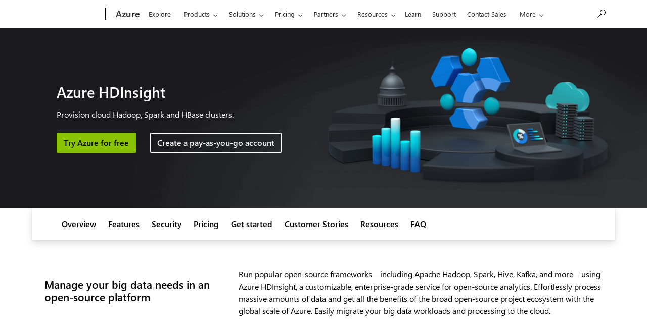

--- FILE ---
content_type: text/html; charset=utf-8
request_url: https://azure.microsoft.com/en-us/products/hdinsight/?WT.mc_id=Blog_SQL_DI_DI
body_size: 38831
content:
<!DOCTYPE html> <html lang="en-US" dir="ltr"> <head>        <meta charset="UTF-8"/> <meta name="viewport" content="width=device-width, initial-scale=1, shrink-to-fit=no"/> <meta http-equiv="x-ua-compatible" content="ie=edge"/> <script defer="defer" type="text/javascript" src="https://rum.hlx.page/.rum/@adobe/helix-rum-js@%5E2/dist/rum-standalone.js" data-routing="program=147723,environment=1510601,tier=publish"></script>
<link rel="icon" href="/favicon.ico?v2" type="image/x-icon"/> <meta name="robots" content="index, follow"/> <meta name="template" content="onecloud-marketing-template0"/> <meta name="awa-canvasType" content="web"/> <meta name="awa-isTented" content="false"/> <meta name="awa-pageType" content="Azure"/> <meta name="awa-market" content="en-us"/> <meta name="awa-cms" content="AEM"/>  <title>Azure HDInsight - Hadoop, Spark, and Kafka | Microsoft Azure</title> <link rel="canonical" href="https://azure.microsoft.com/en-us/products/hdinsight"/> <meta name="description" content="Get HDInsight, an open-source analytics service that runs Hadoop, Spark, Kafka, and more. Integrate HDInsight with big data processing by Azure for even more insights."/> <meta name="twitter:url" content="https://azure.microsoft.com/en-us/products/hdinsight"/> <meta name="twitter:title" content="Azure HDInsight - Hadoop, Spark, and Kafka | Microsoft Azure"/> <meta name="twitter:description" content="Get HDInsight, an open-source analytics service that runs Hadoop, Spark, Kafka, and more. Integrate HDInsight with big data processing by Azure for even more insights."/> <meta name="twitter:card" content="summary"/> <meta property="og:url" content="https://azure.microsoft.com/en-us/products/hdinsight"/> <meta property="og:title" content="Azure HDInsight - Hadoop, Spark, and Kafka | Microsoft Azure"/> <meta property="og:description" content="Get HDInsight, an open-source analytics service that runs Hadoop, Spark, Kafka, and more. Integrate HDInsight with big data processing by Azure for even more insights."/> <meta property="og:type" content="website"/> <link rel="stylesheet" href="/acom/etc.clientlibs/onecloud/clientlibs/clientlib-mwf-new/main-light.ACSHASH561c834597fb9bc5aac4021e21e006be.min.css" type="text/css"> <link rel="stylesheet" href="/acom/etc.clientlibs/onecloud/clientlibs/clientlib-mwf-ext/main-light.ACSHASHe82cafd6010dcdcf96364200b587d1be.min.css" type="text/css"> <script src="/acom/etc.clientlibs/onecloud/clientlibs/clientlib-onecloud-util.ACSHASHe27d1f017cb64db7f5a2a53fe34faf64.min.js"></script> <link rel="stylesheet" href="/acom/etc.clientlibs/cascade.component.authoring/clientlibs/clientlib-base.ACSHASHd28dd0c2d9415d418390bd06a1c67b03.min.css" type="text/css"> <script src="/acom/etc.clientlibs/onecloud/clientlibs/clientlib-events.ACSHASH4c28b55b872280fe389b01920b5c9315.min.js"></script> <link rel="stylesheet" href="/acom/etc.clientlibs/cascade.component.authoring/clientlibs/clientlib-uhf.ACSHASHf9f2395c582fa601707b7a5dfae9f05f.min.css" type="text/css">  <script>oc.geo.country = "";</script>  <script id="ie11-polyfill-script">

        var isModernBrowser = (
            'fetch' in window &&
            'assign' in Object
        );

        if ( !isModernBrowser ) {
            var scriptElement = document.createElement('script');

            scriptElement.async = false;
            scriptElement.src = '/acom/etc.clientlibs/cascade.component.authoring/clientlibs/clientlib-polyfills/resources/ie11-polyfills.js';

            var polyfillScriptElement = document.querySelector('#ie11-polyfill-script');

            if (polyfillScriptElement) {
                polyfillScriptElement.parentNode.insertBefore(scriptElement, polyfillScriptElement.nextSibling);
            }
        }
    </script> <script src="/acom/etc.clientlibs/cascade.component.authoring/clientlibs/clientlib-polyfills.ACSHASH79ca9118c9426ba6ea5a615503dde6e9.min.js"></script> <script src="/acom/etc.clientlibs/cascade.component.authoring/clientlibs/clientlib-jquery.ACSHASH75d0cb3e9ff9fee40f5ce5fd93c17fb2.min.js"></script> <script src="/acom/etc.clientlibs/cascade.component.authoring/clientlibs/clientlib-jquery-cookie.ACSHASH5c75a4fa9fb3503322f8a0c9dd51512d.min.js"></script>  <script src="/acom/etc.clientlibs/microsoft/clientlibs/exp-analytics/v1.ACSHASHbf7b336dbb370c984e1bf59b1a980d86.min.js"></script> <script type="text/javascript">
                var expToken = {
                    "exp": {
                        "target": {
                            "propertyToken": "516e8d85-40eb-32f1-cef9-14f2760160a7",
                            "visitorJsHash": "3d099c67f11e65baad62b5d21e36827e",
                            "expJsHash": "e8ee6e3433a60c66439eaf7e8101f8d8",
                            "isExpWithoutPersonalizationEnabled": ("false"==="true")
                        }
                    }
                };
                window.cas = expToken;
            </script> <meta name="cas-exp-visitor" content="/acom/etc.clientlibs/microsoft/components/structure/page/clientlibs/visitor.ACSHASH3d099c67f11e65baad62b5d21e36827e.min.js"> <meta name="cas-exp-at" content="/acom/etc.clientlibs/microsoft/components/structure/page/clientlibs/experimentation.ACSHASHe8ee6e3433a60c66439eaf7e8101f8d8.min.js"> <script type="text/javascript" src="/acom/etc.clientlibs/microsoft/clientlibs/exp-cookiecomp/v1.ACSHASHa238861e6209e4e02576ddf5d1749c8b.min.js" async></script> <meta name="exp-visitor-anchor" content=""/>        <meta name="exp-atjs-anchor" content=""/>  <link id="onecloud-head-style" href="/msonecloudapi/assets/msochead.css" type="text/css" rel="stylesheet"/> <script id="onecloud-head-script" type="text/javascript" src="/msonecloudapi/assets/msochead.js"> </script> <script type="text/javascript" async src="https://play.vidyard.com/embed/v4.js"></script> <script src="/acom/etc.clientlibs/cascade.component.authoring/dynamicclientsidelibs/handlerscripts/v1.ACSHASH6734c5d7a732130b83c7d4a6ba54dcec.min.js"></script> <meta name="awa-program" content="acom" /><meta name="awa-enabledFeatures" content="contentbackfillgenerate;esiproductcards;feature-controlled-mwf;uhf-ms-io-endpoint;uhf-esi-cv;uhf-esi-cache;contentsquare;mediapixel;holiday-themer;lazyload-static-components;clientlibDefer;upsellEnabled;contentbackfillpkgdelete;healthcheck;contentbackfillhttpgenerate;perf-tracker-1ds;dynamic-bundle;cvIncrementer;tentingEnabled;chatCookiesImplemented;alertCountDownWithoutServerTime;pdpDynamicRendering;bundlesDynamicRendering;contentbackfillmetadatachangesvideo;contentbackfillmetadatachangesnonvideo;listDynamicRendering;experimentation-without-personalization;generic-list-importer;combinedUHF;cvCallEnabled;m365ProductCatalog;support-unsupported-locales;deferClickTale;videoLazyLoad;prefetchFontsEnabled;enable-code-isolation;imageLinkTag;fetchPriority;contentIngestionAgent;enableClickgroupTelemetry;imageLazyLoad;contentIngestionAgent-dispatcher2westus2Agent;isCacheControlFeatureEnabled;feature-controlled-content-card;lcpPrioritizationPhase1;ocReimagineTelemetry;deferScriptsEnabled;lcpPrioritizationPhase2;ocReimagineSlotNumberTelemetry;contentIngestionAgent-dispatcher1westus2Agent;ocReimagineComponentNameTelemetry;ocReimagineTemplateNameTelemetry;ptePhase1;extended-html-minification-sites;dynamicPrice;gl-auto-config;displayV35Toggle;chatCustomEndpoint;enableBoostPersonalization;ocReimagineTelemetryTemplateNameSwap;enableEmailConnector;enable-eventingService;ocReimagineAIAssistant;acsPMEFeatureEnabled;ocReimagineCustomerApiUrl;ocReimagineCustomerFilterApiUrl;email-FigmaEmailAutomation;storeVideoUmp;ocProductPricePrimaryLocale;complianceManagerEnabled;entertainmentEW;enableClarityScript;QspEnabled" />
<script>(window.BOOMR_mq=window.BOOMR_mq||[]).push(["addVar",{"rua.upush":"false","rua.cpush":"false","rua.upre":"false","rua.cpre":"false","rua.uprl":"false","rua.cprl":"false","rua.cprf":"false","rua.trans":"","rua.cook":"false","rua.ims":"false","rua.ufprl":"false","rua.cfprl":"false","rua.isuxp":"false","rua.texp":"norulematch","rua.ceh":"false","rua.ueh":"false","rua.ieh.st":"0"}]);</script>
                              <script>!function(e){var n="https://s.go-mpulse.net/boomerang/";if("False"=="True")e.BOOMR_config=e.BOOMR_config||{},e.BOOMR_config.PageParams=e.BOOMR_config.PageParams||{},e.BOOMR_config.PageParams.pci=!0,n="https://s2.go-mpulse.net/boomerang/";if(window.BOOMR_API_key="E7B88-8P87Z-VT9SJ-BNQSU-2GTUH",function(){function e(){if(!o){var e=document.createElement("script");e.id="boomr-scr-as",e.src=window.BOOMR.url,e.async=!0,i.parentNode.appendChild(e),o=!0}}function t(e){o=!0;var n,t,a,r,d=document,O=window;if(window.BOOMR.snippetMethod=e?"if":"i",t=function(e,n){var t=d.createElement("script");t.id=n||"boomr-if-as",t.src=window.BOOMR.url,BOOMR_lstart=(new Date).getTime(),e=e||d.body,e.appendChild(t)},!window.addEventListener&&window.attachEvent&&navigator.userAgent.match(/MSIE [67]\./))return window.BOOMR.snippetMethod="s",void t(i.parentNode,"boomr-async");a=document.createElement("IFRAME"),a.src="about:blank",a.title="",a.role="presentation",a.loading="eager",r=(a.frameElement||a).style,r.width=0,r.height=0,r.border=0,r.display="none",i.parentNode.appendChild(a);try{O=a.contentWindow,d=O.document.open()}catch(_){n=document.domain,a.src="javascript:var d=document.open();d.domain='"+n+"';void(0);",O=a.contentWindow,d=O.document.open()}if(n)d._boomrl=function(){this.domain=n,t()},d.write("<bo"+"dy onload='document._boomrl();'>");else if(O._boomrl=function(){t()},O.addEventListener)O.addEventListener("load",O._boomrl,!1);else if(O.attachEvent)O.attachEvent("onload",O._boomrl);d.close()}function a(e){window.BOOMR_onload=e&&e.timeStamp||(new Date).getTime()}if(!window.BOOMR||!window.BOOMR.version&&!window.BOOMR.snippetExecuted){window.BOOMR=window.BOOMR||{},window.BOOMR.snippetStart=(new Date).getTime(),window.BOOMR.snippetExecuted=!0,window.BOOMR.snippetVersion=12,window.BOOMR.url=n+"E7B88-8P87Z-VT9SJ-BNQSU-2GTUH";var i=document.currentScript||document.getElementsByTagName("script")[0],o=!1,r=document.createElement("link");if(r.relList&&"function"==typeof r.relList.supports&&r.relList.supports("preload")&&"as"in r)window.BOOMR.snippetMethod="p",r.href=window.BOOMR.url,r.rel="preload",r.as="script",r.addEventListener("load",e),r.addEventListener("error",function(){t(!0)}),setTimeout(function(){if(!o)t(!0)},3e3),BOOMR_lstart=(new Date).getTime(),i.parentNode.appendChild(r);else t(!1);if(window.addEventListener)window.addEventListener("load",a,!1);else if(window.attachEvent)window.attachEvent("onload",a)}}(),"".length>0)if(e&&"performance"in e&&e.performance&&"function"==typeof e.performance.setResourceTimingBufferSize)e.performance.setResourceTimingBufferSize();!function(){if(BOOMR=e.BOOMR||{},BOOMR.plugins=BOOMR.plugins||{},!BOOMR.plugins.AK){var n=""=="true"?1:0,t="",a="c5bhzmyxblncg2jjmdpq-f-19ee67467-clientnsv4-s.akamaihd.net",i="false"=="true"?2:1,o={"ak.v":"39","ak.cp":"1325064","ak.ai":parseInt("798188",10),"ak.ol":"0","ak.cr":0,"ak.ipv":4,"ak.proto":"http/1.1","ak.rid":"4308e54a","ak.r":44093,"ak.a2":n,"ak.m":"dsca","ak.n":"essl","ak.bpcip":"3.133.97.0","ak.cport":56924,"ak.gh":"23.33.28.152","ak.quicv":"","ak.tlsv":"tls1.2","ak.0rtt":"","ak.0rtt.ed":"","ak.csrc":"-","ak.acc":"bbr","ak.t":"1764319455","ak.ak":"hOBiQwZUYzCg5VSAfCLimQ==X3zvIf05Gl1V75dmVvrme/RsT+DdnuIUqwAMRixZCfz4MKOjnZXopB+LM+QOTVyLV66fvxL/wghvPFROnf5FHmjoS9c7BXyUFzoExKQw2OHIBBkMJFuN59GV7EsvwpltpFACneLAGbEpNzsucnPPSwo7QxCepXiaqzd/NiivqWcVKg7qox8wQtE7cQ3OagyUeiJmt4rajqtYMtdkM/LnxzdXUuqBz6qg1Mz6Vx2cudLzWa8cisWVkUL+AXtBlOhqvzfiN5YAQL1F5IkUZjjAW8PoYe2Mzx5+kVYeyosQVG4iDeOoXXoD05A9H5oX1UGLzqFmrQ+vBIcpJHvGm8UFVpDDkXtdh92QlNiLuGmmy8J+C0pKsuWmWvzUrQylTP9WYJIS0JtGtn/qGLUijBuBXa3K310OsKqxFetyaJcYM+E=","ak.pv":"119","ak.dpoabenc":"","ak.tf":i};if(""!==t)o["ak.ruds"]=t;var r={i:!1,av:function(n){var t="http.initiator";if(n&&(!n[t]||"spa_hard"===n[t]))o["ak.feo"]=void 0!==e.aFeoApplied?1:0,BOOMR.addVar(o)},rv:function(){var e=["ak.bpcip","ak.cport","ak.cr","ak.csrc","ak.gh","ak.ipv","ak.m","ak.n","ak.ol","ak.proto","ak.quicv","ak.tlsv","ak.0rtt","ak.0rtt.ed","ak.r","ak.acc","ak.t","ak.tf"];BOOMR.removeVar(e)}};BOOMR.plugins.AK={akVars:o,akDNSPreFetchDomain:a,init:function(){if(!r.i){var e=BOOMR.subscribe;e("before_beacon",r.av,null,null),e("onbeacon",r.rv,null,null),r.i=!0}return this},is_complete:function(){return!0}}}}()}(window);</script></head> <body class="page basicpage"> <span style="display:none">   <script>
  	  			window.mscv = 'CASMicrosoft0000.0'
  			</script>         <script>
  	  			window.msservercv = 'CASMicrosoftCV4308e54a.0'
  			</script>   This is the Trace Id: 3543e035bf2bbbff2800dcf4dfbcfb10 <script>
					window.traceid = '3543e035bf2bbbff2800dcf4dfbcfb10'
				</script>  </span> <script type="text/javascript">
		window.msauthIsPublisher = true;
	</script>   <span aria-hidden="true" class="d-none geo-info" data-continent="" data-country_code="" data-region_code="" data-city="" data-timezone="" data-zip="" data-county="" data-areacode=""> </span>  <div id="page-top" tabindex="-1"></div> <div id="modalsRenderedAfterPageLoad"> </div> <div class="root responsivegrid"> <div class="aem-Grid aem-Grid--12 aem-Grid--default--12 "> <div class="universalheader aem-GridColumn aem-GridColumn--default--12" data-component-id="cf9a86dceae618e01d6e6399d243873c"> <link rel="stylesheet" href="/acom/etc.clientlibs/microsoft/components/content/universalheader/v1/universalheader/clientlibs/site.ACSHASH99db8a371e5b97000cf74f4235f8ffce.min.css" type="text/css">         <link rel="stylesheet" href="https://www.microsoft.com/onerfstatics/marketingsites-wcus-prod/west-european/shell/_scrf/css/themes=default.device=uplevel_web_pc/63-57d110/c9-be0100/a6-e969ef/43-9f2e7c/82-8b5456/a0-5d3913/3d-28500e/ae-f1ac0c?ver=2.0&amp;_cf=02242021_3231" type="text/css" media="all" />    <div id="headerArea" class="uhf"  data-m='{"cN":"headerArea","cT":"Area_coreuiArea","id":"a1Body","sN":1,"aN":"Body"}'>
                <div id="headerRegion"      data-region-key="headerregion" data-m='{"cN":"headerRegion","cT":"Region_coreui-region","id":"r1a1","sN":1,"aN":"a1"}' >

    <div  id="headerUniversalHeader" data-m='{"cN":"headerUniversalHeader","cT":"Module_coreui-universalheader","id":"m1r1a1","sN":1,"aN":"r1a1"}'  data-module-id="Category|headerRegion|coreui-region|headerUniversalHeader|coreui-universalheader">
        


                        <div data-m='{"cN":"cookiebanner_cont","cT":"Container","id":"c1m1r1a1","sN":1,"aN":"m1r1a1"}'>

<div id="uhfCookieAlert" data-locale="en-us">
    <div id="msccBannerV2"></div>
</div>

                            
                        </div>




        <a id="uhfSkipToMain" class="m-skip-to-main" href="javascript:void(0)" data-href="#mainContent" tabindex="0" data-m='{"cN":"Skip to content_nonnav","id":"nn2m1r1a1","sN":2,"aN":"m1r1a1"}'>Skip to main content</a>


<header class="c-uhfh context-uhf no-js c-sgl-stck c-category-header " itemscope="itemscope" data-header-footprint="/Azure/AzureHeader, fromService: True"   data-magict="true"   itemtype="http://schema.org/Organization">
    <div class="theme-light js-global-head f-closed  global-head-cont" data-m='{"cN":"Universal Header_cont","cT":"Container","id":"c3m1r1a1","sN":3,"aN":"m1r1a1"}'>
        <div class="c-uhfh-gcontainer-st">
            <button type="button" class="c-action-trigger c-glyph glyph-global-nav-button" aria-label="All Microsoft expand to see list of Microsoft products and services" initialState-label="All Microsoft expand to see list of Microsoft products and services" toggleState-label="Close All Microsoft list" aria-expanded="false" data-m='{"cN":"Mobile menu button_nonnav","id":"nn1c3m1r1a1","sN":1,"aN":"c3m1r1a1"}'></button>
            <button type="button" class="c-action-trigger c-glyph glyph-arrow-htmllegacy c-close-search" aria-label="Close search" aria-expanded="false" data-m='{"cN":"Close Search_nonnav","id":"nn2c3m1r1a1","sN":2,"aN":"c3m1r1a1"}'></button>
                    <a id="uhfLogo" class="c-logo c-sgl-stk-uhfLogo" itemprop="url" href="https://www.microsoft.com" aria-label="Microsoft" data-m='{"cN":"GlobalNav_Logo_cont","cT":"Container","id":"c3c3m1r1a1","sN":3,"aN":"c3m1r1a1"}'>
                        <img alt="" itemprop="logo" class="c-image" src="https://uhf.microsoft.com/images/microsoft/RE1Mu3b.png" role="presentation" aria-hidden="true" />
                        <span itemprop="name" role="presentation" aria-hidden="true">Microsoft</span>
                    </a>
            <div class="f-mobile-title">
                <button type="button" class="c-action-trigger c-glyph glyph-chevron-left" aria-label="See more menu options" data-m='{"cN":"Mobile back button_nonnav","id":"nn4c3m1r1a1","sN":4,"aN":"c3m1r1a1"}'></button>
                <span data-global-title="Microsoft home" class="js-mobile-title">Azure</span>
                <button type="button" class="c-action-trigger c-glyph glyph-chevron-right" aria-label="See more menu options" data-m='{"cN":"Mobile forward button_nonnav","id":"nn5c3m1r1a1","sN":5,"aN":"c3m1r1a1"}'></button>
            </div>
                    <div class="c-show-pipe x-hidden-vp-mobile-st">
                        <a id="uhfCatLogo" class="c-logo c-cat-logo" href="https://azure.microsoft.com/en-us" aria-label="Azure" itemprop="url" data-m='{"cN":"CatNav_Azure_nav","id":"n6c3m1r1a1","sN":6,"aN":"c3m1r1a1"}'>
                                <span>Azure</span>
                        </a>
                    </div>
                <div class="cat-logo-button-cont x-hidden">
                        <button type="button" id="uhfCatLogoButton" class="c-cat-logo-button x-hidden" aria-expanded="false" aria-label="Azure" data-m='{"cN":"Azure_nonnav","id":"nn7c3m1r1a1","sN":7,"aN":"c3m1r1a1"}'>
                            Azure
                        </button>
                </div>



                    <nav id="uhf-g-nav" aria-label="Contextual menu" class="c-uhfh-gnav" data-m='{"cN":"Category nav_cont","cT":"Container","id":"c8c3m1r1a1","sN":8,"aN":"c3m1r1a1"}'>
            <ul class="js-paddle-items">
                    <li class="single-link js-nav-menu x-hidden-none-mobile-vp uhf-menu-item">
                        <a class="c-uhf-nav-link" href="https://azure.microsoft.com/en-us" data-m='{"cN":"CatNav_Home_nav","id":"n1c8c3m1r1a1","sN":1,"aN":"c8c3m1r1a1"}' > Home </a>
                    </li>
                                        <li class="single-link js-nav-menu uhf-menu-item">
                            <a id="c-shellmenu_0" class="c-uhf-nav-link" href="https://azure.microsoft.com/en-us/explore/" data-m='{"cN":"CatNav_Explore_nav","id":"n2c8c3m1r1a1","sN":2,"aN":"c8c3m1r1a1"}'>Explore</a>
                        </li>
                        <li class="nested-menu uhf-menu-item">
                            <div class="c-uhf-menu js-nav-menu">
                                <button type="button" id="c-shellmenu_1"  aria-expanded="false" data-m='{"cN":"CatNav_Products_nonnav","id":"nn3c8c3m1r1a1","sN":3,"aN":"c8c3m1r1a1"}'>Products</button>

                                <ul class="f-multi-column f-multi-column-6" data-class-idn="f-multi-column f-multi-column-6" aria-hidden="true" data-m='{"cN":"Products_cont","cT":"Container","id":"c4c8c3m1r1a1","sN":4,"aN":"c8c3m1r1a1"}'>
<li class="f-sub-menu js-nav-menu nested-menu" data-m='{"cT":"Container","id":"c1c4c8c3m1r1a1","sN":1,"aN":"c4c8c3m1r1a1"}'>

    <span id="uhf-navspn-shellmenu_2-span" style="display:none"   f-multi-parent="true" aria-expanded="false" data-m='{"id":"nn1c1c4c8c3m1r1a1","sN":1,"aN":"c1c4c8c3m1r1a1"}'>Popular</span>
    <button id="uhf-navbtn-shellmenu_2-button" type="button"   f-multi-parent="true" aria-expanded="false" data-m='{"id":"nn2c1c4c8c3m1r1a1","sN":2,"aN":"c1c4c8c3m1r1a1"}'>Popular</button>
    <ul aria-hidden="true" aria-labelledby="uhf-navspn-shellmenu_2-span">
        <li class="js-nav-menu single-link" data-m='{"cN":"View all products (200+)_cont","cT":"Container","id":"c3c1c4c8c3m1r1a1","sN":3,"aN":"c1c4c8c3m1r1a1"}'>
            <a id="c-shellmenu_categoryall" class="js-subm-uhf-nav-link" href="https://azure.microsoft.com/en-us/products" data-m='{"cN":"CatNav_View all products (200+)_nav","id":"n1c3c1c4c8c3m1r1a1","sN":1,"aN":"c3c1c4c8c3m1r1a1"}'>View all products (200+)</a>
            
        </li>
        <li class="js-nav-menu single-link" data-m='{"cN":"Microsoft Foundry_cont","cT":"Container","id":"c4c1c4c8c3m1r1a1","sN":4,"aN":"c1c4c8c3m1r1a1"}'>
            <a id="shellmenu_4" class="js-subm-uhf-nav-link" href="https://azure.microsoft.com/en-us/products/ai-foundry/" data-m='{"cN":"CatNav_Microsoft Foundry_nav","id":"n1c4c1c4c8c3m1r1a1","sN":1,"aN":"c4c1c4c8c3m1r1a1"}'>Microsoft Foundry</a>
            
        </li>
        <li class="js-nav-menu single-link" data-m='{"cN":"Foundry Agent Service_cont","cT":"Container","id":"c5c1c4c8c3m1r1a1","sN":5,"aN":"c1c4c8c3m1r1a1"}'>
            <a id="shellmenu_5" class="js-subm-uhf-nav-link" href="https://azure.microsoft.com/en-us/products/ai-foundry/agent-service/" data-m='{"cN":"CatNav_Foundry Agent Service_nav","id":"n1c5c1c4c8c3m1r1a1","sN":1,"aN":"c5c1c4c8c3m1r1a1"}'>Foundry Agent Service</a>
            
        </li>
        <li class="js-nav-menu single-link" data-m='{"cN":"Azure Copilot_cont","cT":"Container","id":"c6c1c4c8c3m1r1a1","sN":6,"aN":"c1c4c8c3m1r1a1"}'>
            <a id="shellmenu_6" class="js-subm-uhf-nav-link" href="https://azure.microsoft.com/en-us/products/copilot" data-m='{"cN":"CatNav_Azure Copilot_nav","id":"n1c6c1c4c8c3m1r1a1","sN":1,"aN":"c6c1c4c8c3m1r1a1"}'>Azure Copilot</a>
            
        </li>
        <li class="js-nav-menu single-link" data-m='{"cN":"Content Safety in Foundry Control Plane_cont","cT":"Container","id":"c7c1c4c8c3m1r1a1","sN":7,"aN":"c1c4c8c3m1r1a1"}'>
            <a id="shellmenu_7" class="js-subm-uhf-nav-link" href="https://azure.microsoft.com/en-us/products/ai-services/ai-content-safety/" data-m='{"cN":"CatNav_Content Safety in Foundry Control Plane_nav","id":"n1c7c1c4c8c3m1r1a1","sN":1,"aN":"c7c1c4c8c3m1r1a1"}'>Content Safety in Foundry Control Plane</a>
            
        </li>
        <li class="js-nav-menu single-link" data-m='{"cN":"GitHub Copilot_cont","cT":"Container","id":"c8c1c4c8c3m1r1a1","sN":8,"aN":"c1c4c8c3m1r1a1"}'>
            <a id="shellmenu_8" class="js-subm-uhf-nav-link" href="https://azure.microsoft.com/en-us/products/github/copilot" data-m='{"cN":"CatNav_GitHub Copilot_nav","id":"n1c8c1c4c8c3m1r1a1","sN":1,"aN":"c8c1c4c8c3m1r1a1"}'>GitHub Copilot</a>
            
        </li>
        <li class="js-nav-menu single-link" data-m='{"cN":"Azure DevOps_cont","cT":"Container","id":"c9c1c4c8c3m1r1a1","sN":9,"aN":"c1c4c8c3m1r1a1"}'>
            <a id="shellmenu_9" class="js-subm-uhf-nav-link" href="https://azure.microsoft.com/en-us/products/devops/" data-m='{"cN":"CatNav_Azure DevOps_nav","id":"n1c9c1c4c8c3m1r1a1","sN":1,"aN":"c9c1c4c8c3m1r1a1"}'>Azure DevOps</a>
            
        </li>
        <li class="js-nav-menu single-link" data-m='{"cN":"Azure Kubernetes Service (AKS)_cont","cT":"Container","id":"c10c1c4c8c3m1r1a1","sN":10,"aN":"c1c4c8c3m1r1a1"}'>
            <a id="shellmenu_10" class="js-subm-uhf-nav-link" href="https://azure.microsoft.com/en-us/products/kubernetes-service/" data-m='{"cN":"CatNav_Azure Kubernetes Service (AKS)_nav","id":"n1c10c1c4c8c3m1r1a1","sN":1,"aN":"c10c1c4c8c3m1r1a1"}'>Azure Kubernetes Service (AKS)</a>
            
        </li>
        <li class="js-nav-menu single-link" data-m='{"cN":"Azure Cosmos DB_cont","cT":"Container","id":"c11c1c4c8c3m1r1a1","sN":11,"aN":"c1c4c8c3m1r1a1"}'>
            <a id="shellmenu_11" class="js-subm-uhf-nav-link" href="https://azure.microsoft.com/en-us/products/cosmos-db/" data-m='{"cN":"CatNav_Azure Cosmos DB_nav","id":"n1c11c1c4c8c3m1r1a1","sN":1,"aN":"c11c1c4c8c3m1r1a1"}'>Azure Cosmos DB</a>
            
        </li>
        <li class="js-nav-menu single-link" data-m='{"cN":"Azure Database for PostgreSQL_cont","cT":"Container","id":"c12c1c4c8c3m1r1a1","sN":12,"aN":"c1c4c8c3m1r1a1"}'>
            <a id="shellmenu_12" class="js-subm-uhf-nav-link" href="https://azure.microsoft.com/en-us/products/postgresql/" data-m='{"cN":"CatNav_Azure Database for PostgreSQL_nav","id":"n1c12c1c4c8c3m1r1a1","sN":1,"aN":"c12c1c4c8c3m1r1a1"}'>Azure Database for PostgreSQL</a>
            
        </li>
        <li class="js-nav-menu single-link" data-m='{"cN":"Azure Arc​_cont","cT":"Container","id":"c13c1c4c8c3m1r1a1","sN":13,"aN":"c1c4c8c3m1r1a1"}'>
            <a id="shellmenu_13" class="js-subm-uhf-nav-link" href="https://azure.microsoft.com/en-us/services/azure-arc/" data-m='{"cN":"CatNav_Azure Arc​_nav","id":"n1c13c1c4c8c3m1r1a1","sN":1,"aN":"c13c1c4c8c3m1r1a1"}'>Azure Arc​</a>
            
        </li>
    </ul>
    
</li>
<li class="f-sub-menu js-nav-menu nested-menu" data-m='{"cT":"Container","id":"c2c4c8c3m1r1a1","sN":2,"aN":"c4c8c3m1r1a1"}'>

    <span id="uhf-navspn-shellmenu_14-span" style="display:none"   f-multi-parent="true" aria-expanded="false" data-m='{"id":"nn1c2c4c8c3m1r1a1","sN":1,"aN":"c2c4c8c3m1r1a1"}'>Microsoft Foundry</span>
    <button id="uhf-navbtn-shellmenu_14-button" type="button"   f-multi-parent="true" aria-expanded="false" data-m='{"id":"nn2c2c4c8c3m1r1a1","sN":2,"aN":"c2c4c8c3m1r1a1"}'>Microsoft Foundry</button>
    <ul aria-hidden="true" aria-labelledby="uhf-navspn-shellmenu_14-span">
        <li class="js-nav-menu single-link" data-m='{"cN":"Microsoft Foundry_cont","cT":"Container","id":"c3c2c4c8c3m1r1a1","sN":3,"aN":"c2c4c8c3m1r1a1"}'>
            <a id="shellmenu_15" class="js-subm-uhf-nav-link" href="https://azure.microsoft.com/en-us/products/ai-foundry/" data-m='{"cN":"CatNav_Microsoft Foundry_nav","id":"n1c3c2c4c8c3m1r1a1","sN":1,"aN":"c3c2c4c8c3m1r1a1"}'>Microsoft Foundry</a>
            
        </li>
        <li class="js-nav-menu single-link" data-m='{"cN":"Foundry Models_cont","cT":"Container","id":"c4c2c4c8c3m1r1a1","sN":4,"aN":"c2c4c8c3m1r1a1"}'>
            <a id="shellmenu_16" class="js-subm-uhf-nav-link" href="https://azure.microsoft.com/en-us/products/ai-foundry/models/" data-m='{"cN":"CatNav_Foundry Models_nav","id":"n1c4c2c4c8c3m1r1a1","sN":1,"aN":"c4c2c4c8c3m1r1a1"}'>Foundry Models</a>
            
        </li>
        <li class="js-nav-menu single-link" data-m='{"cN":"Foundry Agent Service_cont","cT":"Container","id":"c5c2c4c8c3m1r1a1","sN":5,"aN":"c2c4c8c3m1r1a1"}'>
            <a id="shellmenu_17" class="js-subm-uhf-nav-link" href="https://azure.microsoft.com/en-us/products/ai-foundry/agent-service/" data-m='{"cN":"CatNav_Foundry Agent Service_nav","id":"n1c5c2c4c8c3m1r1a1","sN":1,"aN":"c5c2c4c8c3m1r1a1"}'>Foundry Agent Service</a>
            
        </li>
        <li class="js-nav-menu single-link" data-m='{"cN":"Azure AI Search_cont","cT":"Container","id":"c6c2c4c8c3m1r1a1","sN":6,"aN":"c2c4c8c3m1r1a1"}'>
            <a id="shellmenu_18" class="js-subm-uhf-nav-link" href="https://azure.microsoft.com/en-us/products/ai-services/ai-search/" data-m='{"cN":"CatNav_Azure AI Search_nav","id":"n1c6c2c4c8c3m1r1a1","sN":1,"aN":"c6c2c4c8c3m1r1a1"}'>Azure AI Search</a>
            
        </li>
        <li class="js-nav-menu single-link" data-m='{"cN":"Foundry Tools_cont","cT":"Container","id":"c7c2c4c8c3m1r1a1","sN":7,"aN":"c2c4c8c3m1r1a1"}'>
            <a id="shellmenu_19" class="js-subm-uhf-nav-link" href="https://azure.microsoft.com/en-us/products/ai-foundry/tools/" data-m='{"cN":"CatNav_Foundry Tools_nav","id":"n1c7c2c4c8c3m1r1a1","sN":1,"aN":"c7c2c4c8c3m1r1a1"}'>Foundry Tools</a>
            
        </li>
        <li class="js-nav-menu single-link" data-m='{"cN":"Azure OpenAI in Foundry Models_cont","cT":"Container","id":"c8c2c4c8c3m1r1a1","sN":8,"aN":"c2c4c8c3m1r1a1"}'>
            <a id="shellmenu_20" class="js-subm-uhf-nav-link" href="https://azure.microsoft.com/en-us/products/ai-foundry/models/openai/" data-m='{"cN":"CatNav_Azure OpenAI in Foundry Models_nav","id":"n1c8c2c4c8c3m1r1a1","sN":1,"aN":"c8c2c4c8c3m1r1a1"}'>Azure OpenAI in Foundry Models</a>
            
        </li>
        <li class="js-nav-menu single-link" data-m='{"cN":"Azure Content Understanding in Foundry Tools_cont","cT":"Container","id":"c9c2c4c8c3m1r1a1","sN":9,"aN":"c2c4c8c3m1r1a1"}'>
            <a id="shellmenu_21" class="js-subm-uhf-nav-link" href="https://azure.microsoft.com/en-us/products/ai-foundry/tools/content-understanding" data-m='{"cN":"CatNav_Azure Content Understanding in Foundry Tools_nav","id":"n1c9c2c4c8c3m1r1a1","sN":1,"aN":"c9c2c4c8c3m1r1a1"}'>Azure Content Understanding in Foundry Tools</a>
            
        </li>
        <li class="js-nav-menu single-link" data-m='{"cN":"Content Safety in Foundry Control Plane_cont","cT":"Container","id":"c10c2c4c8c3m1r1a1","sN":10,"aN":"c2c4c8c3m1r1a1"}'>
            <a id="shellmenu_22" class="js-subm-uhf-nav-link" href="https://azure.microsoft.com/en-us/products/ai-services/ai-content-safety/" data-m='{"cN":"CatNav_Content Safety in Foundry Control Plane_nav","id":"n1c10c2c4c8c3m1r1a1","sN":1,"aN":"c10c2c4c8c3m1r1a1"}'>Content Safety in Foundry Control Plane</a>
            
        </li>
        <li class="js-nav-menu single-link" data-m='{"cN":"Azure Speech in Foundry Tools_cont","cT":"Container","id":"c11c2c4c8c3m1r1a1","sN":11,"aN":"c2c4c8c3m1r1a1"}'>
            <a id="shellmenu_23" class="js-subm-uhf-nav-link" href="https://azure.microsoft.com/en-us/products/ai-foundry/tools/speech/" data-m='{"cN":"CatNav_Azure Speech in Foundry Tools_nav","id":"n1c11c2c4c8c3m1r1a1","sN":1,"aN":"c11c2c4c8c3m1r1a1"}'>Azure Speech in Foundry Tools</a>
            
        </li>
        <li class="js-nav-menu single-link" data-m='{"cN":"Azure Machine Learning_cont","cT":"Container","id":"c12c2c4c8c3m1r1a1","sN":12,"aN":"c2c4c8c3m1r1a1"}'>
            <a id="shellmenu_24" class="js-subm-uhf-nav-link" href="https://azure.microsoft.com/en-us/products/machine-learning/" data-m='{"cN":"CatNav_Azure Machine Learning_nav","id":"n1c12c2c4c8c3m1r1a1","sN":1,"aN":"c12c2c4c8c3m1r1a1"}'>Azure Machine Learning</a>
            
        </li>
    </ul>
    
</li>
<li class="f-sub-menu js-nav-menu nested-menu" data-m='{"cT":"Container","id":"c3c4c8c3m1r1a1","sN":3,"aN":"c4c8c3m1r1a1"}'>

    <span id="uhf-navspn-shellmenu_25-span" style="display:none"   f-multi-parent="true" aria-expanded="false" data-m='{"id":"nn1c3c4c8c3m1r1a1","sN":1,"aN":"c3c4c8c3m1r1a1"}'>Databases + analytics</span>
    <button id="uhf-navbtn-shellmenu_25-button" type="button"   f-multi-parent="true" aria-expanded="false" data-m='{"id":"nn2c3c4c8c3m1r1a1","sN":2,"aN":"c3c4c8c3m1r1a1"}'>Databases + analytics</button>
    <ul aria-hidden="true" aria-labelledby="uhf-navspn-shellmenu_25-span">
        <li class="js-nav-menu single-link" data-m='{"cN":"Azure Cosmos DB_cont","cT":"Container","id":"c3c3c4c8c3m1r1a1","sN":3,"aN":"c3c4c8c3m1r1a1"}'>
            <a id="shellmenu_26" class="js-subm-uhf-nav-link" href="https://azure.microsoft.com/en-us/products/cosmos-db/" data-m='{"cN":"CatNav_Azure Cosmos DB_nav","id":"n1c3c3c4c8c3m1r1a1","sN":1,"aN":"c3c3c4c8c3m1r1a1"}'>Azure Cosmos DB</a>
            
        </li>
        <li class="js-nav-menu single-link" data-m='{"cN":"Azure DocumentDB_cont","cT":"Container","id":"c4c3c4c8c3m1r1a1","sN":4,"aN":"c3c4c8c3m1r1a1"}'>
            <a id="shellmenu_27" class="js-subm-uhf-nav-link" href="https://azure.microsoft.com/en-us/products/documentdb" data-m='{"cN":"CatNav_Azure DocumentDB_nav","id":"n1c4c3c4c8c3m1r1a1","sN":1,"aN":"c4c3c4c8c3m1r1a1"}'>Azure DocumentDB</a>
            
        </li>
        <li class="js-nav-menu single-link" data-m='{"cN":"Azure SQL_cont","cT":"Container","id":"c5c3c4c8c3m1r1a1","sN":5,"aN":"c3c4c8c3m1r1a1"}'>
            <a id="shellmenu_28" class="js-subm-uhf-nav-link" href="https://azure.microsoft.com/en-us/products/azure-sql/" data-m='{"cN":"CatNav_Azure SQL_nav","id":"n1c5c3c4c8c3m1r1a1","sN":1,"aN":"c5c3c4c8c3m1r1a1"}'>Azure SQL</a>
            
        </li>
        <li class="js-nav-menu single-link" data-m='{"cN":"Azure Database for PostgreSQL_cont","cT":"Container","id":"c6c3c4c8c3m1r1a1","sN":6,"aN":"c3c4c8c3m1r1a1"}'>
            <a id="shellmenu_29" class="js-subm-uhf-nav-link" href="https://azure.microsoft.com/en-us/products/postgresql/" data-m='{"cN":"CatNav_Azure Database for PostgreSQL_nav","id":"n1c6c3c4c8c3m1r1a1","sN":1,"aN":"c6c3c4c8c3m1r1a1"}'>Azure Database for PostgreSQL</a>
            
        </li>
        <li class="js-nav-menu single-link" data-m='{"cN":"Azure Managed Redis_cont","cT":"Container","id":"c7c3c4c8c3m1r1a1","sN":7,"aN":"c3c4c8c3m1r1a1"}'>
            <a id="shellmenu_30" class="js-subm-uhf-nav-link" href="https://azure.microsoft.com/en-us/products/managed-redis/" data-m='{"cN":"CatNav_Azure Managed Redis_nav","id":"n1c7c3c4c8c3m1r1a1","sN":1,"aN":"c7c3c4c8c3m1r1a1"}'>Azure Managed Redis</a>
            
        </li>
        <li class="js-nav-menu single-link" data-m='{"cN":"Microsoft Fabric_cont","cT":"Container","id":"c8c3c4c8c3m1r1a1","sN":8,"aN":"c3c4c8c3m1r1a1"}'>
            <a id="shellmenu_31" class="js-subm-uhf-nav-link" href="https://www.microsoft.com/en-us/microsoft-fabric" data-m='{"cN":"CatNav_Microsoft Fabric_nav","id":"n1c8c3c4c8c3m1r1a1","sN":1,"aN":"c8c3c4c8c3m1r1a1"}'>Microsoft Fabric</a>
            
        </li>
        <li class="js-nav-menu single-link" data-m='{"cN":"Azure Databricks_cont","cT":"Container","id":"c9c3c4c8c3m1r1a1","sN":9,"aN":"c3c4c8c3m1r1a1"}'>
            <a id="shellmenu_32" class="js-subm-uhf-nav-link" href="https://azure.microsoft.com/en-us/products/databricks/" data-m='{"cN":"CatNav_Azure Databricks_nav","id":"n1c9c3c4c8c3m1r1a1","sN":1,"aN":"c9c3c4c8c3m1r1a1"}'>Azure Databricks</a>
            
        </li>
        <li class="js-nav-menu single-link" data-m='{"cN":"Azure Synapse Analytics_cont","cT":"Container","id":"c10c3c4c8c3m1r1a1","sN":10,"aN":"c3c4c8c3m1r1a1"}'>
            <a id="shellmenu_33" class="js-subm-uhf-nav-link" href="https://azure.microsoft.com/en-us/products/synapse-analytics/" data-m='{"cN":"CatNav_Azure Synapse Analytics_nav","id":"n1c10c3c4c8c3m1r1a1","sN":1,"aN":"c10c3c4c8c3m1r1a1"}'>Azure Synapse Analytics</a>
            
        </li>
        <li class="js-nav-menu single-link" data-m='{"cN":"View all databases_cont","cT":"Container","id":"c11c3c4c8c3m1r1a1","sN":11,"aN":"c3c4c8c3m1r1a1"}'>
            <a id="shellmenu_34" class="js-subm-uhf-nav-link" href="https://azure.microsoft.com/en-us/products/category/databases" data-m='{"cN":"CatNav_View all databases_nav","id":"n1c11c3c4c8c3m1r1a1","sN":1,"aN":"c11c3c4c8c3m1r1a1"}'>View all databases</a>
            
        </li>
    </ul>
    
</li>
<li class="f-sub-menu js-nav-menu nested-menu" data-m='{"cT":"Container","id":"c4c4c8c3m1r1a1","sN":4,"aN":"c4c8c3m1r1a1"}'>

    <span id="uhf-navspn-shellmenu_35-span" style="display:none"   f-multi-parent="true" aria-expanded="false" data-m='{"id":"nn1c4c4c8c3m1r1a1","sN":1,"aN":"c4c4c8c3m1r1a1"}'>Compute</span>
    <button id="uhf-navbtn-shellmenu_35-button" type="button"   f-multi-parent="true" aria-expanded="false" data-m='{"id":"nn2c4c4c8c3m1r1a1","sN":2,"aN":"c4c4c8c3m1r1a1"}'>Compute</button>
    <ul aria-hidden="true" aria-labelledby="uhf-navspn-shellmenu_35-span">
        <li class="js-nav-menu single-link" data-m='{"cN":"Linux virtual machines in Azure_cont","cT":"Container","id":"c3c4c4c8c3m1r1a1","sN":3,"aN":"c4c4c8c3m1r1a1"}'>
            <a id="shellmenu_36" class="js-subm-uhf-nav-link" href="https://azure.microsoft.com/en-us/products/virtual-machines/linux/" data-m='{"cN":"CatNav_Linux virtual machines in Azure_nav","id":"n1c3c4c4c8c3m1r1a1","sN":1,"aN":"c3c4c4c8c3m1r1a1"}'>Linux virtual machines in Azure</a>
            
        </li>
        <li class="js-nav-menu single-link" data-m='{"cN":"SQL Server on Azure Virtual Machines_cont","cT":"Container","id":"c4c4c4c8c3m1r1a1","sN":4,"aN":"c4c4c8c3m1r1a1"}'>
            <a id="shellmenu_37" class="js-subm-uhf-nav-link" href="https://azure.microsoft.com/en-us/products/virtual-machines/sql-server/" data-m='{"cN":"CatNav_SQL Server on Azure Virtual Machines_nav","id":"n1c4c4c4c8c3m1r1a1","sN":1,"aN":"c4c4c4c8c3m1r1a1"}'>SQL Server on Azure Virtual Machines</a>
            
        </li>
        <li class="js-nav-menu single-link" data-m='{"cN":"Windows Server_cont","cT":"Container","id":"c5c4c4c8c3m1r1a1","sN":5,"aN":"c4c4c8c3m1r1a1"}'>
            <a id="shellmenu_38" class="js-subm-uhf-nav-link" href="https://azure.microsoft.com/en-us/products/windows-server/" data-m='{"cN":"CatNav_Windows Server_nav","id":"n1c5c4c4c8c3m1r1a1","sN":1,"aN":"c5c4c4c8c3m1r1a1"}'>Windows Server</a>
            
        </li>
        <li class="js-nav-menu single-link" data-m='{"cN":"Azure Functions_cont","cT":"Container","id":"c6c4c4c8c3m1r1a1","sN":6,"aN":"c4c4c8c3m1r1a1"}'>
            <a id="shellmenu_39" class="js-subm-uhf-nav-link" href="https://azure.microsoft.com/en-us/products/functions/" data-m='{"cN":"CatNav_Azure Functions_nav","id":"n1c6c4c4c8c3m1r1a1","sN":1,"aN":"c6c4c4c8c3m1r1a1"}'>Azure Functions</a>
            
        </li>
        <li class="js-nav-menu single-link" data-m='{"cN":"Azure Virtual Machine Scale Sets_cont","cT":"Container","id":"c7c4c4c8c3m1r1a1","sN":7,"aN":"c4c4c8c3m1r1a1"}'>
            <a id="shellmenu_40" class="js-subm-uhf-nav-link" href="https://azure.microsoft.com/en-us/products/virtual-machine-scale-sets/" data-m='{"cN":"CatNav_Azure Virtual Machine Scale Sets_nav","id":"n1c7c4c4c8c3m1r1a1","sN":1,"aN":"c7c4c4c8c3m1r1a1"}'>Azure Virtual Machine Scale Sets</a>
            
        </li>
        <li class="js-nav-menu single-link" data-m='{"cN":"Azure Spot Virtual Machines_cont","cT":"Container","id":"c8c4c4c8c3m1r1a1","sN":8,"aN":"c4c4c8c3m1r1a1"}'>
            <a id="shellmenu_41" class="js-subm-uhf-nav-link" href="https://azure.microsoft.com/en-us/products/virtual-machines/spot/" data-m='{"cN":"CatNav_Azure Spot Virtual Machines_nav","id":"n1c8c4c4c8c3m1r1a1","sN":1,"aN":"c8c4c4c8c3m1r1a1"}'>Azure Spot Virtual Machines</a>
            
        </li>
        <li class="js-nav-menu single-link" data-m='{"cN":"Azure Container Apps_cont","cT":"Container","id":"c9c4c4c8c3m1r1a1","sN":9,"aN":"c4c4c8c3m1r1a1"}'>
            <a id="shellmenu_42" class="js-subm-uhf-nav-link" href="https://azure.microsoft.com/en-us/products/container-apps/" data-m='{"cN":"CatNav_Azure Container Apps_nav","id":"n1c9c4c4c8c3m1r1a1","sN":1,"aN":"c9c4c4c8c3m1r1a1"}'>Azure Container Apps</a>
            
        </li>
        <li class="js-nav-menu single-link" data-m='{"cN":"Azure Compute Fleet_cont","cT":"Container","id":"c10c4c4c8c3m1r1a1","sN":10,"aN":"c4c4c8c3m1r1a1"}'>
            <a id="shellmenu_43" class="js-subm-uhf-nav-link" href="https://azure.microsoft.com/en-us/products/compute-fleet" data-m='{"cN":"CatNav_Azure Compute Fleet_nav","id":"n1c10c4c4c8c3m1r1a1","sN":1,"aN":"c10c4c4c8c3m1r1a1"}'>Azure Compute Fleet</a>
            
        </li>
    </ul>
    
</li>
<li class="f-sub-menu js-nav-menu nested-menu" data-m='{"cT":"Container","id":"c5c4c8c3m1r1a1","sN":5,"aN":"c4c8c3m1r1a1"}'>

    <span id="uhf-navspn-shellmenu_44-span" style="display:none"   f-multi-parent="true" aria-expanded="false" data-m='{"id":"nn1c5c4c8c3m1r1a1","sN":1,"aN":"c5c4c8c3m1r1a1"}'>Containers</span>
    <button id="uhf-navbtn-shellmenu_44-button" type="button"   f-multi-parent="true" aria-expanded="false" data-m='{"id":"nn2c5c4c8c3m1r1a1","sN":2,"aN":"c5c4c8c3m1r1a1"}'>Containers</button>
    <ul aria-hidden="true" aria-labelledby="uhf-navspn-shellmenu_44-span">
        <li class="js-nav-menu single-link" data-m='{"cN":"Azure Kubernetes Service (AKS)_cont","cT":"Container","id":"c3c5c4c8c3m1r1a1","sN":3,"aN":"c5c4c8c3m1r1a1"}'>
            <a id="shellmenu_45" class="js-subm-uhf-nav-link" href="https://azure.microsoft.com/en-us/products/kubernetes-service/" data-m='{"cN":"CatNav_Azure Kubernetes Service (AKS)_nav","id":"n1c3c5c4c8c3m1r1a1","sN":1,"aN":"c3c5c4c8c3m1r1a1"}'>Azure Kubernetes Service (AKS)</a>
            
        </li>
        <li class="js-nav-menu single-link" data-m='{"cN":"Azure App Service_cont","cT":"Container","id":"c4c5c4c8c3m1r1a1","sN":4,"aN":"c5c4c8c3m1r1a1"}'>
            <a id="shellmenu_46" class="js-subm-uhf-nav-link" href="https://azure.microsoft.com/en-us/products/app-service/" data-m='{"cN":"CatNav_Azure App Service_nav","id":"n1c4c5c4c8c3m1r1a1","sN":1,"aN":"c4c5c4c8c3m1r1a1"}'>Azure App Service</a>
            
        </li>
        <li class="js-nav-menu single-link" data-m='{"cN":"Azure Functions_cont","cT":"Container","id":"c5c5c4c8c3m1r1a1","sN":5,"aN":"c5c4c8c3m1r1a1"}'>
            <a id="shellmenu_47" class="js-subm-uhf-nav-link" href="https://azure.microsoft.com/en-us/products/functions/" data-m='{"cN":"CatNav_Azure Functions_nav","id":"n1c5c5c4c8c3m1r1a1","sN":1,"aN":"c5c5c4c8c3m1r1a1"}'>Azure Functions</a>
            
        </li>
        <li class="js-nav-menu single-link" data-m='{"cN":"Azure Container Instances​_cont","cT":"Container","id":"c6c5c4c8c3m1r1a1","sN":6,"aN":"c5c4c8c3m1r1a1"}'>
            <a id="shellmenu_48" class="js-subm-uhf-nav-link" href="https://azure.microsoft.com/en-us/products/container-instances/" data-m='{"cN":"CatNav_Azure Container Instances​_nav","id":"n1c6c5c4c8c3m1r1a1","sN":1,"aN":"c6c5c4c8c3m1r1a1"}'>Azure Container Instances​</a>
            
        </li>
        <li class="js-nav-menu single-link" data-m='{"cN":"Azure Spring Apps_cont","cT":"Container","id":"c7c5c4c8c3m1r1a1","sN":7,"aN":"c5c4c8c3m1r1a1"}'>
            <a id="shellmenu_49" class="js-subm-uhf-nav-link" href="https://azure.microsoft.com/en-us/products/spring-apps/" data-m='{"cN":"CatNav_Azure Spring Apps_nav","id":"n1c7c5c4c8c3m1r1a1","sN":1,"aN":"c7c5c4c8c3m1r1a1"}'>Azure Spring Apps</a>
            
        </li>
        <li class="js-nav-menu single-link" data-m='{"cN":"Azure Red Hat OpenShift_cont","cT":"Container","id":"c8c5c4c8c3m1r1a1","sN":8,"aN":"c5c4c8c3m1r1a1"}'>
            <a id="shellmenu_50" class="js-subm-uhf-nav-link" href="https://azure.microsoft.com/en-us/products/openshift/" data-m='{"cN":"CatNav_Azure Red Hat OpenShift_nav","id":"n1c8c5c4c8c3m1r1a1","sN":1,"aN":"c8c5c4c8c3m1r1a1"}'>Azure Red Hat OpenShift</a>
            
        </li>
        <li class="js-nav-menu single-link" data-m='{"cN":"Azure Kubernetes Fleet Manager_cont","cT":"Container","id":"c9c5c4c8c3m1r1a1","sN":9,"aN":"c5c4c8c3m1r1a1"}'>
            <a id="shellmenu_51" class="js-subm-uhf-nav-link" href="https://azure.microsoft.com/en-us/products/kubernetes-fleet-manager/" data-m='{"cN":"CatNav_Azure Kubernetes Fleet Manager_nav","id":"n1c9c5c4c8c3m1r1a1","sN":1,"aN":"c9c5c4c8c3m1r1a1"}'>Azure Kubernetes Fleet Manager</a>
            
        </li>
        <li class="js-nav-menu single-link" data-m='{"cN":"Azure Container Apps_cont","cT":"Container","id":"c10c5c4c8c3m1r1a1","sN":10,"aN":"c5c4c8c3m1r1a1"}'>
            <a id="shellmenu_52" class="js-subm-uhf-nav-link" href="https://azure.microsoft.com/en-us/products/container-apps/" data-m='{"cN":"CatNav_Azure Container Apps_nav","id":"n1c10c5c4c8c3m1r1a1","sN":1,"aN":"c10c5c4c8c3m1r1a1"}'>Azure Container Apps</a>
            
        </li>
        <li class="js-nav-menu single-link" data-m='{"cN":"Azure Container Registry_cont","cT":"Container","id":"c11c5c4c8c3m1r1a1","sN":11,"aN":"c5c4c8c3m1r1a1"}'>
            <a id="shellmenu_53" class="js-subm-uhf-nav-link" href="https://azure.microsoft.com/en-us/products/container-registry/" data-m='{"cN":"CatNav_Azure Container Registry_nav","id":"n1c11c5c4c8c3m1r1a1","sN":1,"aN":"c11c5c4c8c3m1r1a1"}'>Azure Container Registry</a>
            
        </li>
        <li class="js-nav-menu single-link" data-m='{"cN":"App Configuration_cont","cT":"Container","id":"c12c5c4c8c3m1r1a1","sN":12,"aN":"c5c4c8c3m1r1a1"}'>
            <a id="shellmenu_54" class="js-subm-uhf-nav-link" href="https://azure.microsoft.com/en-us/products/app-configuration/" data-m='{"cN":"CatNav_App Configuration_nav","id":"n1c12c5c4c8c3m1r1a1","sN":1,"aN":"c12c5c4c8c3m1r1a1"}'>App Configuration</a>
            
        </li>
    </ul>
    
</li>
<li class="f-sub-menu js-nav-menu nested-menu" data-m='{"cT":"Container","id":"c6c4c8c3m1r1a1","sN":6,"aN":"c4c8c3m1r1a1"}'>

    <span id="uhf-navspn-shellmenu_55-span" style="display:none"   f-multi-parent="true" aria-expanded="false" data-m='{"id":"nn1c6c4c8c3m1r1a1","sN":1,"aN":"c6c4c8c3m1r1a1"}'>Hybrid + multicloud</span>
    <button id="uhf-navbtn-shellmenu_55-button" type="button"   f-multi-parent="true" aria-expanded="false" data-m='{"id":"nn2c6c4c8c3m1r1a1","sN":2,"aN":"c6c4c8c3m1r1a1"}'>Hybrid + multicloud</button>
    <ul aria-hidden="true" aria-labelledby="uhf-navspn-shellmenu_55-span">
        <li class="js-nav-menu single-link" data-m='{"cN":"Azure Arc​_cont","cT":"Container","id":"c3c6c4c8c3m1r1a1","sN":3,"aN":"c6c4c8c3m1r1a1"}'>
            <a id="shellmenu_56" class="js-subm-uhf-nav-link" href="https://azure.microsoft.com/en-us/services/azure-arc/" data-m='{"cN":"CatNav_Azure Arc​_nav","id":"n1c3c6c4c8c3m1r1a1","sN":1,"aN":"c3c6c4c8c3m1r1a1"}'>Azure Arc​</a>
            
        </li>
        <li class="js-nav-menu single-link" data-m='{"cN":"Azure Local_cont","cT":"Container","id":"c4c6c4c8c3m1r1a1","sN":4,"aN":"c6c4c8c3m1r1a1"}'>
            <a id="shellmenu_57" class="js-subm-uhf-nav-link" href="https://azure.microsoft.com/en-us/products/local/" data-m='{"cN":"CatNav_Azure Local_nav","id":"n1c4c6c4c8c3m1r1a1","sN":1,"aN":"c4c6c4c8c3m1r1a1"}'>Azure Local</a>
            
        </li>
        <li class="js-nav-menu single-link" data-m='{"cN":"Microsoft Defender for Cloud_cont","cT":"Container","id":"c5c6c4c8c3m1r1a1","sN":5,"aN":"c6c4c8c3m1r1a1"}'>
            <a id="shellmenu_58" class="js-subm-uhf-nav-link" href="https://azure.microsoft.com/en-us/products/defender-for-cloud/" data-m='{"cN":"CatNav_Microsoft Defender for Cloud_nav","id":"n1c5c6c4c8c3m1r1a1","sN":1,"aN":"c5c6c4c8c3m1r1a1"}'>Microsoft Defender for Cloud</a>
            
        </li>
        <li class="js-nav-menu single-link" data-m='{"cN":"Azure IoT Edge_cont","cT":"Container","id":"c6c6c4c8c3m1r1a1","sN":6,"aN":"c6c4c8c3m1r1a1"}'>
            <a id="shellmenu_59" class="js-subm-uhf-nav-link" href="https://azure.microsoft.com/en-us/products/iot-edge/" data-m='{"cN":"CatNav_Azure IoT Edge_nav","id":"n1c6c6c4c8c3m1r1a1","sN":1,"aN":"c6c6c4c8c3m1r1a1"}'>Azure IoT Edge</a>
            
        </li>
        <li class="js-nav-menu single-link" data-m='{"cN":"Azure Monitor_cont","cT":"Container","id":"c7c6c4c8c3m1r1a1","sN":7,"aN":"c6c4c8c3m1r1a1"}'>
            <a id="shellmenu_60" class="js-subm-uhf-nav-link" href="https://azure.microsoft.com/en-us/products/monitor/" data-m='{"cN":"CatNav_Azure Monitor_nav","id":"n1c7c6c4c8c3m1r1a1","sN":1,"aN":"c7c6c4c8c3m1r1a1"}'>Azure Monitor</a>
            
        </li>
        <li class="js-nav-menu single-link" data-m='{"cN":"Microsoft Sentinel_cont","cT":"Container","id":"c8c6c4c8c3m1r1a1","sN":8,"aN":"c6c4c8c3m1r1a1"}'>
            <a id="shellmenu_61" class="js-subm-uhf-nav-link" href="https://www.microsoft.com/en-us/security/business/siem-and-xdr/microsoft-sentinel" data-m='{"cN":"CatNav_Microsoft Sentinel_nav","id":"n1c8c6c4c8c3m1r1a1","sN":1,"aN":"c8c6c4c8c3m1r1a1"}'>Microsoft Sentinel</a>
            
        </li>
        <li class="js-nav-menu single-link" data-m='{"cN":"Azure Migrate_cont","cT":"Container","id":"c9c6c4c8c3m1r1a1","sN":9,"aN":"c6c4c8c3m1r1a1"}'>
            <a id="shellmenu_62" class="js-subm-uhf-nav-link" href="https://azure.microsoft.com/en-us/products/azure-migrate/" data-m='{"cN":"CatNav_Azure Migrate_nav","id":"n1c9c6c4c8c3m1r1a1","sN":1,"aN":"c9c6c4c8c3m1r1a1"}'>Azure Migrate</a>
            
        </li>
    </ul>
    
</li>
                                                    
                                </ul>
                            </div>
                        </li>                        <li class="nested-menu uhf-menu-item">
                            <div class="c-uhf-menu js-nav-menu">
                                <button type="button" id="c-shellmenu_63"  aria-expanded="false" data-m='{"cN":"CatNav_Solutions_nonnav","id":"nn5c8c3m1r1a1","sN":5,"aN":"c8c3m1r1a1"}'>Solutions</button>

                                <ul class="f-multi-column f-multi-column-6" data-class-idn="f-multi-column f-multi-column-6" aria-hidden="true" data-m='{"cN":"Solutions_cont","cT":"Container","id":"c6c8c3m1r1a1","sN":6,"aN":"c8c3m1r1a1"}'>
<li class="f-sub-menu js-nav-menu nested-menu" data-m='{"cT":"Container","id":"c1c6c8c3m1r1a1","sN":1,"aN":"c6c8c3m1r1a1"}'>

    <span id="uhf-navspn-shellmenu_64-span" style="display:none"   f-multi-parent="true" aria-expanded="false" data-m='{"id":"nn1c1c6c8c3m1r1a1","sN":1,"aN":"c1c6c8c3m1r1a1"}'>Featured</span>
    <button id="uhf-navbtn-shellmenu_64-button" type="button"   f-multi-parent="true" aria-expanded="false" data-m='{"id":"nn2c1c6c8c3m1r1a1","sN":2,"aN":"c1c6c8c3m1r1a1"}'>Featured</button>
    <ul aria-hidden="true" aria-labelledby="uhf-navspn-shellmenu_64-span">
        <li class="js-nav-menu single-link" data-m='{"cN":"View all solutions (40+)_cont","cT":"Container","id":"c3c1c6c8c3m1r1a1","sN":3,"aN":"c1c6c8c3m1r1a1"}'>
            <a id="c-shellmenu_categoryall" class="js-subm-uhf-nav-link" href="https://azure.microsoft.com/en-us/solutions/" data-m='{"cN":"CatNav_View all solutions (40+)_nav","id":"n1c3c1c6c8c3m1r1a1","sN":1,"aN":"c3c1c6c8c3m1r1a1"}'>View all solutions (40+)</a>
            
        </li>
        <li class="js-nav-menu single-link" data-m='{"cN":"Azure AI Apps and AI Agents_cont","cT":"Container","id":"c4c1c6c8c3m1r1a1","sN":4,"aN":"c1c6c8c3m1r1a1"}'>
            <a id="shellmenu_66" class="js-subm-uhf-nav-link" href="https://azure.microsoft.com/en-us/solutions/ai/" data-m='{"cN":"CatNav_Azure AI Apps and AI Agents_nav","id":"n1c4c1c6c8c3m1r1a1","sN":1,"aN":"c4c1c6c8c3m1r1a1"}'>Azure AI Apps and AI Agents</a>
            
        </li>
        <li class="js-nav-menu single-link" data-m='{"cN":"Azure cloud migration and modernization center_cont","cT":"Container","id":"c5c1c6c8c3m1r1a1","sN":5,"aN":"c1c6c8c3m1r1a1"}'>
            <a id="shellmenu_67" class="js-subm-uhf-nav-link" href="https://azure.microsoft.com/en-us/solutions/migration/" data-m='{"cN":"CatNav_Azure cloud migration and modernization center_nav","id":"n1c5c1c6c8c3m1r1a1","sN":1,"aN":"c5c1c6c8c3m1r1a1"}'>Azure cloud migration and modernization center</a>
            
        </li>
        <li class="js-nav-menu single-link" data-m='{"cN":"Build and modernize intelligent apps_cont","cT":"Container","id":"c6c1c6c8c3m1r1a1","sN":6,"aN":"c1c6c8c3m1r1a1"}'>
            <a id="shellmenu_68" class="js-subm-uhf-nav-link" href="https://azure.microsoft.com/en-us/solutions/build-modernize-intelligent-apps" data-m='{"cN":"CatNav_Build and modernize intelligent apps_nav","id":"n1c6c1c6c8c3m1r1a1","sN":1,"aN":"c6c1c6c8c3m1r1a1"}'>Build and modernize intelligent apps</a>
            
        </li>
        <li class="js-nav-menu single-link" data-m='{"cN":"Data analytics for AI_cont","cT":"Container","id":"c7c1c6c8c3m1r1a1","sN":7,"aN":"c1c6c8c3m1r1a1"}'>
            <a id="shellmenu_69" class="js-subm-uhf-nav-link" href="https://azure.microsoft.com/en-us/solutions/data-analytics-ai/" data-m='{"cN":"CatNav_Data analytics for AI_nav","id":"n1c7c1c6c8c3m1r1a1","sN":1,"aN":"c7c1c6c8c3m1r1a1"}'>Data analytics for AI</a>
            
        </li>
        <li class="js-nav-menu single-link" data-m='{"cN":"Azure AI Infrastructure_cont","cT":"Container","id":"c8c1c6c8c3m1r1a1","sN":8,"aN":"c1c6c8c3m1r1a1"}'>
            <a id="shellmenu_70" class="js-subm-uhf-nav-link" href="https://azure.microsoft.com/en-us/solutions/high-performance-computing/ai-infrastructure/" data-m='{"cN":"CatNav_Azure AI Infrastructure_nav","id":"n1c8c1c6c8c3m1r1a1","sN":1,"aN":"c8c1c6c8c3m1r1a1"}'>Azure AI Infrastructure</a>
            
        </li>
        <li class="js-nav-menu single-link" data-m='{"cN":"Adaptive cloud_cont","cT":"Container","id":"c9c1c6c8c3m1r1a1","sN":9,"aN":"c1c6c8c3m1r1a1"}'>
            <a id="shellmenu_71" class="js-subm-uhf-nav-link" href="https://azure.microsoft.com/en-us/solutions/hybrid-cloud-app/" data-m='{"cN":"CatNav_Adaptive cloud_nav","id":"n1c9c1c6c8c3m1r1a1","sN":1,"aN":"c9c1c6c8c3m1r1a1"}'>Adaptive cloud</a>
            
        </li>
        <li class="js-nav-menu single-link" data-m='{"cN":"Azure networking and network security_cont","cT":"Container","id":"c10c1c6c8c3m1r1a1","sN":10,"aN":"c1c6c8c3m1r1a1"}'>
            <a id="shellmenu_72" class="js-subm-uhf-nav-link" href="https://azure.microsoft.com/en-us/solutions/network-security/" data-m='{"cN":"CatNav_Azure networking and network security_nav","id":"n1c10c1c6c8c3m1r1a1","sN":1,"aN":"c10c1c6c8c3m1r1a1"}'>Azure networking and network security</a>
            
        </li>
        <li class="js-nav-menu single-link" data-m='{"cN":"SAP on the Microsoft Cloud_cont","cT":"Container","id":"c11c1c6c8c3m1r1a1","sN":11,"aN":"c1c6c8c3m1r1a1"}'>
            <a id="shellmenu_73" class="js-subm-uhf-nav-link" href="https://azure.microsoft.com/en-us/solutions/sap" data-m='{"cN":"CatNav_SAP on the Microsoft Cloud_nav","id":"n1c11c1c6c8c3m1r1a1","sN":1,"aN":"c11c1c6c8c3m1r1a1"}'>SAP on the Microsoft Cloud</a>
            
        </li>
        <li class="js-nav-menu single-link" data-m='{"cN":"Azure Databases_cont","cT":"Container","id":"c12c1c6c8c3m1r1a1","sN":12,"aN":"c1c6c8c3m1r1a1"}'>
            <a id="shellmenu_74" class="js-subm-uhf-nav-link" href="https://azure.microsoft.com/en-us/solutions/databases" data-m='{"cN":"CatNav_Azure Databases_nav","id":"n1c12c1c6c8c3m1r1a1","sN":1,"aN":"c12c1c6c8c3m1r1a1"}'>Azure Databases</a>
            
        </li>
        <li class="js-nav-menu single-link" data-m='{"cN":"Azure Integration Services_cont","cT":"Container","id":"c13c1c6c8c3m1r1a1","sN":13,"aN":"c1c6c8c3m1r1a1"}'>
            <a id="shellmenu_75" class="js-subm-uhf-nav-link" href="https://azure.microsoft.com/en-us/solutions/integration-services/" data-m='{"cN":"CatNav_Azure Integration Services_nav","id":"n1c13c1c6c8c3m1r1a1","sN":1,"aN":"c13c1c6c8c3m1r1a1"}'>Azure Integration Services</a>
            
        </li>
    </ul>
    
</li>
<li class="f-sub-menu js-nav-menu nested-menu" data-m='{"cT":"Container","id":"c2c6c8c3m1r1a1","sN":2,"aN":"c6c8c3m1r1a1"}'>

    <span id="uhf-navspn-shellmenu_76-span" style="display:none"   f-multi-parent="true" aria-expanded="false" data-m='{"id":"nn1c2c6c8c3m1r1a1","sN":1,"aN":"c2c6c8c3m1r1a1"}'>AI</span>
    <button id="uhf-navbtn-shellmenu_76-button" type="button"   f-multi-parent="true" aria-expanded="false" data-m='{"id":"nn2c2c6c8c3m1r1a1","sN":2,"aN":"c2c6c8c3m1r1a1"}'>AI</button>
    <ul aria-hidden="true" aria-labelledby="uhf-navspn-shellmenu_76-span">
        <li class="js-nav-menu single-link" data-m='{"cN":"Azure AI Apps and AI Agents_cont","cT":"Container","id":"c3c2c6c8c3m1r1a1","sN":3,"aN":"c2c6c8c3m1r1a1"}'>
            <a id="shellmenu_77" class="js-subm-uhf-nav-link" href="https://azure.microsoft.com/en-us/solutions/ai/" data-m='{"cN":"CatNav_Azure AI Apps and AI Agents_nav","id":"n1c3c2c6c8c3m1r1a1","sN":1,"aN":"c3c2c6c8c3m1r1a1"}'>Azure AI Apps and AI Agents</a>
            
        </li>
        <li class="js-nav-menu single-link" data-m='{"cN":"Responsible AI with Azure_cont","cT":"Container","id":"c4c2c6c8c3m1r1a1","sN":4,"aN":"c2c6c8c3m1r1a1"}'>
            <a id="shellmenu_78" class="js-subm-uhf-nav-link" href="https://azure.microsoft.com/en-us/solutions/ai/responsible-ai-with-azure" data-m='{"cN":"CatNav_Responsible AI with Azure_nav","id":"n1c4c2c6c8c3m1r1a1","sN":1,"aN":"c4c2c6c8c3m1r1a1"}'>Responsible AI with Azure</a>
            
        </li>
        <li class="js-nav-menu single-link" data-m='{"cN":"Azure AI Infrastructure_cont","cT":"Container","id":"c5c2c6c8c3m1r1a1","sN":5,"aN":"c2c6c8c3m1r1a1"}'>
            <a id="shellmenu_79" class="js-subm-uhf-nav-link" href="https://azure.microsoft.com/en-us/solutions/high-performance-computing/ai-infrastructure/" data-m='{"cN":"CatNav_Azure AI Infrastructure_nav","id":"n1c5c2c6c8c3m1r1a1","sN":1,"aN":"c5c2c6c8c3m1r1a1"}'>Azure AI Infrastructure</a>
            
        </li>
        <li class="js-nav-menu single-link" data-m='{"cN":"Build and modernize intelligent apps_cont","cT":"Container","id":"c6c2c6c8c3m1r1a1","sN":6,"aN":"c2c6c8c3m1r1a1"}'>
            <a id="shellmenu_80" class="js-subm-uhf-nav-link" href="https://azure.microsoft.com/en-us/solutions/build-modernize-intelligent-apps" data-m='{"cN":"CatNav_Build and modernize intelligent apps_nav","id":"n1c6c2c6c8c3m1r1a1","sN":1,"aN":"c6c2c6c8c3m1r1a1"}'>Build and modernize intelligent apps</a>
            
        </li>
        <li class="js-nav-menu single-link" data-m='{"cN":"Knowledge mining_cont","cT":"Container","id":"c7c2c6c8c3m1r1a1","sN":7,"aN":"c2c6c8c3m1r1a1"}'>
            <a id="shellmenu_81" class="js-subm-uhf-nav-link" href="https://azure.microsoft.com/en-us/solutions/knowledge-mining/" data-m='{"cN":"CatNav_Knowledge mining_nav","id":"n1c7c2c6c8c3m1r1a1","sN":1,"aN":"c7c2c6c8c3m1r1a1"}'>Knowledge mining</a>
            
        </li>
        <li class="js-nav-menu single-link" data-m='{"cN":"Hugging Face on Azure_cont","cT":"Container","id":"c8c2c6c8c3m1r1a1","sN":8,"aN":"c2c6c8c3m1r1a1"}'>
            <a id="shellmenu_82" class="js-subm-uhf-nav-link" href="https://azure.microsoft.com/en-us/solutions/hugging-face-on-azure/" data-m='{"cN":"CatNav_Hugging Face on Azure_nav","id":"n1c8c2c6c8c3m1r1a1","sN":1,"aN":"c8c2c6c8c3m1r1a1"}'>Hugging Face on Azure</a>
            
        </li>
        <li class="js-nav-menu single-link" data-m='{"cN":"Machine learning operations (MLOps)_cont","cT":"Container","id":"c9c2c6c8c3m1r1a1","sN":9,"aN":"c2c6c8c3m1r1a1"}'>
            <a id="shellmenu_83" class="js-subm-uhf-nav-link" href="https://azure.microsoft.com/en-us/solutions/machine-learning-ops/" data-m='{"cN":"CatNav_Machine learning operations (MLOps)_nav","id":"n1c9c2c6c8c3m1r1a1","sN":1,"aN":"c9c2c6c8c3m1r1a1"}'>Machine learning operations (MLOps)</a>
            
        </li>
    </ul>
    
</li>
<li class="f-sub-menu js-nav-menu nested-menu" data-m='{"cT":"Container","id":"c3c6c8c3m1r1a1","sN":3,"aN":"c6c8c3m1r1a1"}'>

    <span id="uhf-navspn-shellmenu_84-span" style="display:none"   f-multi-parent="true" aria-expanded="false" data-m='{"id":"nn1c3c6c8c3m1r1a1","sN":1,"aN":"c3c6c8c3m1r1a1"}'>Application development</span>
    <button id="uhf-navbtn-shellmenu_84-button" type="button"   f-multi-parent="true" aria-expanded="false" data-m='{"id":"nn2c3c6c8c3m1r1a1","sN":2,"aN":"c3c6c8c3m1r1a1"}'>Application development</button>
    <ul aria-hidden="true" aria-labelledby="uhf-navspn-shellmenu_84-span">
        <li class="js-nav-menu single-link" data-m='{"cN":"Build and modernized intelligent apps_cont","cT":"Container","id":"c3c3c6c8c3m1r1a1","sN":3,"aN":"c3c6c8c3m1r1a1"}'>
            <a id="shellmenu_85" class="js-subm-uhf-nav-link" href="https://azure.microsoft.com/en-us/solutions/build-modernize-intelligent-apps" data-m='{"cN":"CatNav_Build and modernized intelligent apps_nav","id":"n1c3c3c6c8c3m1r1a1","sN":1,"aN":"c3c3c6c8c3m1r1a1"}'>Build and modernize intelligent apps</a>
            
        </li>
        <li class="js-nav-menu single-link" data-m='{"cN":"Development and testing_cont","cT":"Container","id":"c4c3c6c8c3m1r1a1","sN":4,"aN":"c3c6c8c3m1r1a1"}'>
            <a id="shellmenu_86" class="js-subm-uhf-nav-link" href="https://azure.microsoft.com/en-us/solutions/dev-test/" data-m='{"cN":"CatNav_Development and testing_nav","id":"n1c4c3c6c8c3m1r1a1","sN":1,"aN":"c4c3c6c8c3m1r1a1"}'>Development and testing</a>
            
        </li>
        <li class="js-nav-menu single-link" data-m='{"cN":"DevOps_cont","cT":"Container","id":"c5c3c6c8c3m1r1a1","sN":5,"aN":"c3c6c8c3m1r1a1"}'>
            <a id="shellmenu_87" class="js-subm-uhf-nav-link" href="https://azure.microsoft.com/en-us/solutions/devops/" data-m='{"cN":"CatNav_DevOps_nav","id":"n1c5c3c6c8c3m1r1a1","sN":1,"aN":"c5c3c6c8c3m1r1a1"}'>DevOps</a>
            
        </li>
        <li class="js-nav-menu single-link" data-m='{"cN":"DevSecOps_cont","cT":"Container","id":"c6c3c6c8c3m1r1a1","sN":6,"aN":"c3c6c8c3m1r1a1"}'>
            <a id="shellmenu_88" class="js-subm-uhf-nav-link" href="https://azure.microsoft.com/en-us/solutions/devsecops/" data-m='{"cN":"CatNav_DevSecOps_nav","id":"n1c6c3c6c8c3m1r1a1","sN":1,"aN":"c6c3c6c8c3m1r1a1"}'>DevSecOps</a>
            
        </li>
        <li class="js-nav-menu single-link" data-m='{"cN":"Integration Services_cont","cT":"Container","id":"c7c3c6c8c3m1r1a1","sN":7,"aN":"c3c6c8c3m1r1a1"}'>
            <a id="shellmenu_89" class="js-subm-uhf-nav-link" href="https://azure.microsoft.com/en-us/solutions/integration-services/" data-m='{"cN":"CatNav_Integration Services_nav","id":"n1c7c3c6c8c3m1r1a1","sN":1,"aN":"c7c3c6c8c3m1r1a1"}'>Integration Services</a>
            
        </li>
        <li class="js-nav-menu single-link" data-m='{"cN":"Serverless computing_cont","cT":"Container","id":"c8c3c6c8c3m1r1a1","sN":8,"aN":"c3c6c8c3m1r1a1"}'>
            <a id="shellmenu_90" class="js-subm-uhf-nav-link" href="https://azure.microsoft.com/en-us/solutions/serverless/" data-m='{"cN":"CatNav_Serverless computing_nav","id":"n1c8c3c6c8c3m1r1a1","sN":1,"aN":"c8c3c6c8c3m1r1a1"}'>Serverless computing</a>
            
        </li>
        <li class="js-nav-menu single-link" data-m='{"cN":"Application and Data Modernization_cont","cT":"Container","id":"c9c3c6c8c3m1r1a1","sN":9,"aN":"c3c6c8c3m1r1a1"}'>
            <a id="shellmenu_91" class="js-subm-uhf-nav-link" href="https://azure.microsoft.com/en-us/solutions/application-and-database-modernization/" data-m='{"cN":"CatNav_Application and Data Modernization_nav","id":"n1c9c3c6c8c3m1r1a1","sN":1,"aN":"c9c3c6c8c3m1r1a1"}'>Application and Data Modernization</a>
            
        </li>
        <li class="js-nav-menu single-link" data-m='{"cN":"Low-code application development on Azure_cont","cT":"Container","id":"c10c3c6c8c3m1r1a1","sN":10,"aN":"c3c6c8c3m1r1a1"}'>
            <a id="shellmenu_92" class="js-subm-uhf-nav-link" href="https://azure.microsoft.com/en-us/solutions/low-code-application-development/" data-m='{"cN":"CatNav_Low-code application development on Azure_nav","id":"n1c10c3c6c8c3m1r1a1","sN":1,"aN":"c10c3c6c8c3m1r1a1"}'>Low-code application development on Azure</a>
            
        </li>
    </ul>
    
</li>
<li class="f-sub-menu js-nav-menu nested-menu" data-m='{"cT":"Container","id":"c4c6c8c3m1r1a1","sN":4,"aN":"c6c8c3m1r1a1"}'>

    <span id="uhf-navspn-shellmenu_93-span" style="display:none"   f-multi-parent="true" aria-expanded="false" data-m='{"id":"nn1c4c6c8c3m1r1a1","sN":1,"aN":"c4c6c8c3m1r1a1"}'>Cloud migration and modernization</span>
    <button id="uhf-navbtn-shellmenu_93-button" type="button"   f-multi-parent="true" aria-expanded="false" data-m='{"id":"nn2c4c6c8c3m1r1a1","sN":2,"aN":"c4c6c8c3m1r1a1"}'>Cloud migration and modernization</button>
    <ul aria-hidden="true" aria-labelledby="uhf-navspn-shellmenu_93-span">
        <li class="js-nav-menu single-link" data-m='{"cN":"Migration and modernization center_cont","cT":"Container","id":"c3c4c6c8c3m1r1a1","sN":3,"aN":"c4c6c8c3m1r1a1"}'>
            <a id="shellmenu_94" class="js-subm-uhf-nav-link" href="https://azure.microsoft.com/en-us/solutions/migration/" data-m='{"cN":"CatNav_Migration and modernization center_nav","id":"n1c3c4c6c8c3m1r1a1","sN":1,"aN":"c3c4c6c8c3m1r1a1"}'>Migration and modernization center</a>
            
        </li>
        <li class="js-nav-menu single-link" data-m='{"cN":"Build and modernize intelligent apps​_cont","cT":"Container","id":"c4c4c6c8c3m1r1a1","sN":4,"aN":"c4c6c8c3m1r1a1"}'>
            <a id="shellmenu_95" class="js-subm-uhf-nav-link" href="https://azure.microsoft.com/en-us/solutions/build-modernize-intelligent-apps" data-m='{"cN":"CatNav_Build and modernize intelligent apps​_nav","id":"n1c4c4c6c8c3m1r1a1","sN":1,"aN":"c4c4c6c8c3m1r1a1"}'>Build and modernize intelligent apps​</a>
            
        </li>
        <li class="js-nav-menu single-link" data-m='{"cN":".NET apps migration_cont","cT":"Container","id":"c5c4c6c8c3m1r1a1","sN":5,"aN":"c4c6c8c3m1r1a1"}'>
            <a id="shellmenu_96" class="js-subm-uhf-nav-link" href="https://azure.microsoft.com/en-us/solutions/migration/web-applications/" data-m='{"cN":"CatNav_.NET apps migration_nav","id":"n1c5c4c6c8c3m1r1a1","sN":1,"aN":"c5c4c6c8c3m1r1a1"}'>.NET apps migration</a>
            
        </li>
        <li class="js-nav-menu single-link" data-m='{"cN":"Development and testing_cont","cT":"Container","id":"c6c4c6c8c3m1r1a1","sN":6,"aN":"c4c6c8c3m1r1a1"}'>
            <a id="shellmenu_97" class="js-subm-uhf-nav-link" href="https://azure.microsoft.com/en-us/solutions/dev-test/" data-m='{"cN":"CatNav_Development and testing_nav","id":"n1c6c4c6c8c3m1r1a1","sN":1,"aN":"c6c4c6c8c3m1r1a1"}'>Development and testing</a>
            
        </li>
        <li class="js-nav-menu single-link" data-m='{"cN":"SQL Server migration_cont","cT":"Container","id":"c7c4c6c8c3m1r1a1","sN":7,"aN":"c4c6c8c3m1r1a1"}'>
            <a id="shellmenu_98" class="js-subm-uhf-nav-link" href="https://azure.microsoft.com/en-us/solutions/migration/sql-server/" data-m='{"cN":"CatNav_SQL Server migration_nav","id":"n1c7c4c6c8c3m1r1a1","sN":1,"aN":"c7c4c6c8c3m1r1a1"}'>SQL Server migration</a>
            
        </li>
        <li class="js-nav-menu single-link" data-m='{"cN":"Linux on Azure_cont","cT":"Container","id":"c8c4c6c8c3m1r1a1","sN":8,"aN":"c4c6c8c3m1r1a1"}'>
            <a id="shellmenu_99" class="js-subm-uhf-nav-link" href="https://azure.microsoft.com/en-us/solutions/linux-on-azure/" data-m='{"cN":"CatNav_Linux on Azure_nav","id":"n1c8c4c6c8c3m1r1a1","sN":1,"aN":"c8c4c6c8c3m1r1a1"}'>Linux on Azure</a>
            
        </li>
        <li class="js-nav-menu single-link" data-m='{"cN":"SAP on the Microsoft Cloud_cont","cT":"Container","id":"c9c4c6c8c3m1r1a1","sN":9,"aN":"c4c6c8c3m1r1a1"}'>
            <a id="shellmenu_100" class="js-subm-uhf-nav-link" href="https://azure.microsoft.com/en-us/solutions/sap/" data-m='{"cN":"CatNav_SAP on the Microsoft Cloud_nav","id":"n1c9c4c6c8c3m1r1a1","sN":1,"aN":"c9c4c6c8c3m1r1a1"}'>SAP on the Microsoft Cloud</a>
            
        </li>
        <li class="js-nav-menu single-link" data-m='{"cN":"Migration and modernization center_cont","cT":"Container","id":"c10c4c6c8c3m1r1a1","sN":10,"aN":"c4c6c8c3m1r1a1"}'>
            <a id="shellmenu_101" class="js-subm-uhf-nav-link" href="https://azure.microsoft.com/en-us/solutions/oracle/" data-m='{"cN":"CatNav_Migration and modernization center_nav","id":"n1c10c4c6c8c3m1r1a1","sN":1,"aN":"c10c4c6c8c3m1r1a1"}'>Oracle on Azure</a>
            
        </li>
        <li class="js-nav-menu single-link" data-m='{"cN":"Azure confidential computing_cont","cT":"Container","id":"c11c4c6c8c3m1r1a1","sN":11,"aN":"c4c6c8c3m1r1a1"}'>
            <a id="shellmenu_102" class="js-subm-uhf-nav-link" href="https://azure.microsoft.com/en-us/solutions/confidential-compute/" data-m='{"cN":"CatNav_Azure confidential computing_nav","id":"n1c11c4c6c8c3m1r1a1","sN":1,"aN":"c11c4c6c8c3m1r1a1"}'>Azure confidential computing</a>
            
        </li>
    </ul>
    
</li>
<li class="f-sub-menu js-nav-menu nested-menu" data-m='{"cT":"Container","id":"c5c6c8c3m1r1a1","sN":5,"aN":"c6c8c3m1r1a1"}'>

    <span id="uhf-navspn-shellmenu_103-span" style="display:none"   f-multi-parent="true" aria-expanded="false" data-m='{"id":"nn1c5c6c8c3m1r1a1","sN":1,"aN":"c5c6c8c3m1r1a1"}'>Hybrid Cloud and infrastructure</span>
    <button id="uhf-navbtn-shellmenu_103-button" type="button"   f-multi-parent="true" aria-expanded="false" data-m='{"id":"nn2c5c6c8c3m1r1a1","sN":2,"aN":"c5c6c8c3m1r1a1"}'>Hybrid Cloud and infrastructure</button>
    <ul aria-hidden="true" aria-labelledby="uhf-navspn-shellmenu_103-span">
        <li class="js-nav-menu single-link" data-m='{"cN":"Adaptive cloud_cont","cT":"Container","id":"c3c5c6c8c3m1r1a1","sN":3,"aN":"c5c6c8c3m1r1a1"}'>
            <a id="shellmenu_104" class="js-subm-uhf-nav-link" href="https://azure.microsoft.com/en-us/solutions/adaptive-cloud/" data-m='{"cN":"CatNav_Adaptive cloud_nav","id":"n1c3c5c6c8c3m1r1a1","sN":1,"aN":"c3c5c6c8c3m1r1a1"}'>Adaptive cloud</a>
            
        </li>
        <li class="js-nav-menu single-link" data-m='{"cN":"Resiliency_cont","cT":"Container","id":"c4c5c6c8c3m1r1a1","sN":4,"aN":"c5c6c8c3m1r1a1"}'>
            <a id="shellmenu_105" class="js-subm-uhf-nav-link" href="https://azure.microsoft.com/en-us/solutions/resiliency" data-m='{"cN":"CatNav_Resiliency_nav","id":"n1c4c5c6c8c3m1r1a1","sN":1,"aN":"c4c5c6c8c3m1r1a1"}'>Resiliency</a>
            
        </li>
        <li class="js-nav-menu single-link" data-m='{"cN":"High-performance computing (HPC)_cont","cT":"Container","id":"c5c5c6c8c3m1r1a1","sN":5,"aN":"c5c6c8c3m1r1a1"}'>
            <a id="shellmenu_106" class="js-subm-uhf-nav-link" href="https://azure.microsoft.com/en-us/solutions/high-performance-computing/" data-m='{"cN":"CatNav_High-performance computing (HPC)_nav","id":"n1c5c5c6c8c3m1r1a1","sN":1,"aN":"c5c5c6c8c3m1r1a1"}'>High-performance computing (HPC)</a>
            
        </li>
        <li class="js-nav-menu single-link" data-m='{"cN":"Business-critical applications_cont","cT":"Container","id":"c6c5c6c8c3m1r1a1","sN":6,"aN":"c5c6c8c3m1r1a1"}'>
            <a id="shellmenu_107" class="js-subm-uhf-nav-link" href="https://azure.microsoft.com/en-us/solutions/business-critical-applications/" data-m='{"cN":"CatNav_Business-critical applications_nav","id":"n1c6c5c6c8c3m1r1a1","sN":1,"aN":"c6c5c6c8c3m1r1a1"}'>Business-critical applications</a>
            
        </li>
        <li class="js-nav-menu single-link" data-m='{"cN":"Quantum computing_cont","cT":"Container","id":"c7c5c6c8c3m1r1a1","sN":7,"aN":"c5c6c8c3m1r1a1"}'>
            <a id="shellmenu_108" class="js-subm-uhf-nav-link" href="https://azure.microsoft.com/en-us/solutions/quantum-computing/" data-m='{"cN":"CatNav_Quantum computing_nav","id":"n1c7c5c6c8c3m1r1a1","sN":1,"aN":"c7c5c6c8c3m1r1a1"}'>Quantum computing</a>
            
        </li>
    </ul>
    
</li>
<li class="f-sub-menu js-nav-menu nested-menu" data-m='{"cT":"Container","id":"c6c6c8c3m1r1a1","sN":6,"aN":"c6c8c3m1r1a1"}'>

    <span id="uhf-navspn-shellmenu_109-span" style="display:none"   f-multi-parent="true" aria-expanded="false" data-m='{"id":"nn1c6c6c8c3m1r1a1","sN":1,"aN":"c6c6c8c3m1r1a1"}'>Resources</span>
    <button id="uhf-navbtn-shellmenu_109-button" type="button"   f-multi-parent="true" aria-expanded="false" data-m='{"id":"nn2c6c6c8c3m1r1a1","sN":2,"aN":"c6c6c8c3m1r1a1"}'>Resources</button>
    <ul aria-hidden="true" aria-labelledby="uhf-navspn-shellmenu_109-span">
        <li class="js-nav-menu single-link" data-m='{"cN":"Reference architectures_cont","cT":"Container","id":"c3c6c6c8c3m1r1a1","sN":3,"aN":"c6c6c8c3m1r1a1"}'>
            <a id="shellmenu_110" class="js-subm-uhf-nav-link" href="https://docs.microsoft.com/en-us/azure/architecture/browse/" data-m='{"cN":"CatNav_Reference architectures_nav","id":"n1c3c6c6c8c3m1r1a1","sN":1,"aN":"c3c6c6c8c3m1r1a1"}'>Reference architectures</a>
            
        </li>
        <li class="js-nav-menu single-link" data-m='{"cN":"Resources for accelerating growth_cont","cT":"Container","id":"c4c6c6c8c3m1r1a1","sN":4,"aN":"c6c6c8c3m1r1a1"}'>
            <a id="shellmenu_111" class="js-subm-uhf-nav-link" href="https://azure.microsoft.com/en-us/solutions/turn-your-vision-into-impact-with-azure/" data-m='{"cN":"CatNav_Resources for accelerating growth_nav","id":"n1c4c6c6c8c3m1r1a1","sN":1,"aN":"c4c6c6c8c3m1r1a1"}'>Resources for accelerating growth</a>
            
        </li>
        <li class="js-nav-menu single-link" data-m='{"cN":"Microsoft Marketplace_cont","cT":"Container","id":"c5c6c6c8c3m1r1a1","sN":5,"aN":"c6c6c8c3m1r1a1"}'>
            <a id="shellmenu_112" class="js-subm-uhf-nav-link" href="https://marketplace.microsoft.com?ocid=cmmlfmswr62" data-m='{"cN":"CatNav_Microsoft Marketplace_nav","id":"n1c5c6c6c8c3m1r1a1","sN":1,"aN":"c5c6c6c8c3m1r1a1"}'>Microsoft Marketplace</a>
            
        </li>
        <li class="js-nav-menu single-link" data-m='{"cN":"Azure Essentials_cont","cT":"Container","id":"c6c6c6c8c3m1r1a1","sN":6,"aN":"c6c6c8c3m1r1a1"}'>
            <a id="shellmenu_113" class="js-subm-uhf-nav-link" href="https://azure.microsoft.com/en-us/solutions/azure-essentials" data-m='{"cN":"CatNav_Azure Essentials_nav","id":"n1c6c6c6c8c3m1r1a1","sN":1,"aN":"c6c6c6c8c3m1r1a1"}'>Azure Essentials</a>
            
        </li>
        <li class="js-nav-menu single-link" data-m='{"cN":"Browse the Microsoft Business Solutions Hub_cont","cT":"Container","id":"c7c6c6c8c3m1r1a1","sN":7,"aN":"c6c6c8c3m1r1a1"}'>
            <a id="shellmenu_114" class="js-subm-uhf-nav-link" href="https://www.microsoft.com/en-us/microsoft-cloud/solutions" data-m='{"cN":"CatNav_Browse the Microsoft Business Solutions Hub_nav","id":"n1c7c6c6c8c3m1r1a1","sN":1,"aN":"c7c6c6c8c3m1r1a1"}'>Browse the Microsoft Business Solutions Hub</a>
            
        </li>
        <li class="js-nav-menu single-link" data-m='{"cN":"Azure Accelerate_cont","cT":"Container","id":"c8c6c6c8c3m1r1a1","sN":8,"aN":"c6c6c8c3m1r1a1"}'>
            <a id="shellmenu_115" class="js-subm-uhf-nav-link" href="https://azure.microsoft.com/en-us/solutions/azure-accelerate/" data-m='{"cN":"CatNav_Azure Accelerate_nav","id":"n1c8c6c6c8c3m1r1a1","sN":1,"aN":"c8c6c6c8c3m1r1a1"}'>Azure Accelerate</a>
            
        </li>
        <li class="js-nav-menu single-link" data-m='{"cN":"Microsoft Cloud Adoption Framework for Azure_cont","cT":"Container","id":"c9c6c6c8c3m1r1a1","sN":9,"aN":"c6c6c8c3m1r1a1"}'>
            <a id="shellmenu_116" class="js-subm-uhf-nav-link" href="https://azure.microsoft.com/en-us/solutions/azure-essentials/cloud-adoption-framework/" data-m='{"cN":"CatNav_Microsoft Cloud Adoption Framework for Azure_nav","id":"n1c9c6c6c8c3m1r1a1","sN":1,"aN":"c9c6c6c8c3m1r1a1"}'>Microsoft Cloud Adoption Framework for Azure</a>
            
        </li>
        <li class="js-nav-menu single-link" data-m='{"cN":"Azure Well-Architected Framework_cont","cT":"Container","id":"c10c6c6c8c3m1r1a1","sN":10,"aN":"c6c6c8c3m1r1a1"}'>
            <a id="shellmenu_117" class="js-subm-uhf-nav-link" href="https://azure.microsoft.com/en-us/solutions/cloud-enablement/well-architected/" data-m='{"cN":"CatNav_Azure Well-Architected Framework_nav","id":"n1c10c6c6c8c3m1r1a1","sN":1,"aN":"c10c6c6c8c3m1r1a1"}'>Azure Well-Architected Framework</a>
            
        </li>
        <li class="js-nav-menu single-link" data-m='{"cN":"FinOps on Azure_cont","cT":"Container","id":"c11c6c6c8c3m1r1a1","sN":11,"aN":"c6c6c8c3m1r1a1"}'>
            <a id="shellmenu_118" class="js-subm-uhf-nav-link" href="https://azure.microsoft.com/en-us/solutions/finops/" data-m='{"cN":"CatNav_FinOps on Azure_nav","id":"n1c11c6c6c8c3m1r1a1","sN":1,"aN":"c11c6c6c8c3m1r1a1"}'>FinOps on Azure</a>
            
        </li>
    </ul>
    
</li>
                                                    
                                </ul>
                            </div>
                        </li>                        <li class="nested-menu uhf-menu-item">
                            <div class="c-uhf-menu js-nav-menu">
                                <button type="button" id="c-shellmenu_119"  aria-expanded="false" data-m='{"cN":"CatNav_Pricing_nonnav","id":"nn7c8c3m1r1a1","sN":7,"aN":"c8c3m1r1a1"}'>Pricing</button>

                                <ul class="f-multi-column f-multi-column-2" data-class-idn="f-multi-column f-multi-column-2" aria-hidden="true" data-m='{"cN":"Pricing_cont","cT":"Container","id":"c8c8c3m1r1a1","sN":8,"aN":"c8c3m1r1a1"}'>
<li class="f-sub-menu js-nav-menu nested-menu" data-m='{"cT":"Container","id":"c1c8c8c3m1r1a1","sN":1,"aN":"c8c8c3m1r1a1"}'>

    <span id="uhf-navspn-shellmenu_120-span" style="display:none"   f-multi-parent="true" aria-expanded="false" data-m='{"id":"nn1c1c8c8c3m1r1a1","sN":1,"aN":"c1c8c8c3m1r1a1"}'>How to buy</span>
    <button id="uhf-navbtn-shellmenu_120-button" type="button"   f-multi-parent="true" aria-expanded="false" data-m='{"id":"nn2c1c8c8c3m1r1a1","sN":2,"aN":"c1c8c8c3m1r1a1"}'>How to buy</button>
    <ul aria-hidden="true" aria-labelledby="uhf-navspn-shellmenu_120-span">
        <li class="js-nav-menu single-link" data-m='{"cN":"Azure pricing_cont","cT":"Container","id":"c3c1c8c8c3m1r1a1","sN":3,"aN":"c1c8c8c3m1r1a1"}'>
            <a id="shellmenu_121" class="js-subm-uhf-nav-link" href="https://azure.microsoft.com/en-us/pricing/" data-m='{"cN":"CatNav_Azure pricing_nav","id":"n1c3c1c8c8c3m1r1a1","sN":1,"aN":"c3c1c8c8c3m1r1a1"}'>Azure pricing</a>
            
        </li>
        <li class="js-nav-menu single-link" data-m='{"cN":"Free Azure services_cont","cT":"Container","id":"c4c1c8c8c3m1r1a1","sN":4,"aN":"c1c8c8c3m1r1a1"}'>
            <a id="shellmenu_122" class="js-subm-uhf-nav-link" href="https://azure.microsoft.com/en-us/pricing/free-services/" data-m='{"cN":"CatNav_Free Azure services_nav","id":"n1c4c1c8c8c3m1r1a1","sN":1,"aN":"c4c1c8c8c3m1r1a1"}'>Free Azure services</a>
            
        </li>
        <li class="js-nav-menu single-link" data-m='{"cN":"Azure account_cont","cT":"Container","id":"c5c1c8c8c3m1r1a1","sN":5,"aN":"c1c8c8c3m1r1a1"}'>
            <a id="shellmenu_123" class="js-subm-uhf-nav-link" href="https://azure.microsoft.com/en-us/pricing/purchase-options/azure-account" data-m='{"cN":"CatNav_Azure account_nav","id":"n1c5c1c8c8c3m1r1a1","sN":1,"aN":"c5c1c8c8c3m1r1a1"}'>Azure account</a>
            
        </li>
        <li class="js-nav-menu single-link" data-m='{"cN":"Flexible purchase options_cont","cT":"Container","id":"c6c1c8c8c3m1r1a1","sN":6,"aN":"c1c8c8c3m1r1a1"}'>
            <a id="shellmenu_124" class="js-subm-uhf-nav-link" href="https://azure.microsoft.com/en-us/pricing/purchase-options/" data-m='{"cN":"CatNav_Flexible purchase options_nav","id":"n1c6c1c8c8c3m1r1a1","sN":1,"aN":"c6c1c8c8c3m1r1a1"}'>Flexible purchase options</a>
            
        </li>
        <li class="js-nav-menu single-link" data-m='{"cN":"Azure benefits and incentives_cont","cT":"Container","id":"c7c1c8c8c3m1r1a1","sN":7,"aN":"c1c8c8c3m1r1a1"}'>
            <a id="shellmenu_125" class="js-subm-uhf-nav-link" href="https://azure.microsoft.com/en-us/pricing/offers/" data-m='{"cN":"CatNav_Azure benefits and incentives_nav","id":"n1c7c1c8c8c3m1r1a1","sN":1,"aN":"c7c1c8c8c3m1r1a1"}'>Azure benefits and incentives</a>
            
        </li>
    </ul>
    
</li>
<li class="f-sub-menu js-nav-menu nested-menu" data-m='{"cT":"Container","id":"c2c8c8c3m1r1a1","sN":2,"aN":"c8c8c3m1r1a1"}'>

    <span id="uhf-navspn-shellmenu_126-span" style="display:none"   f-multi-parent="true" aria-expanded="false" data-m='{"id":"nn1c2c8c8c3m1r1a1","sN":1,"aN":"c2c8c8c3m1r1a1"}'>Pricing tools and resources</span>
    <button id="uhf-navbtn-shellmenu_126-button" type="button"   f-multi-parent="true" aria-expanded="false" data-m='{"id":"nn2c2c8c8c3m1r1a1","sN":2,"aN":"c2c8c8c3m1r1a1"}'>Pricing tools and resources</button>
    <ul aria-hidden="true" aria-labelledby="uhf-navspn-shellmenu_126-span">
        <li class="js-nav-menu single-link" data-m='{"cN":"Pricing calculator_cont","cT":"Container","id":"c3c2c8c8c3m1r1a1","sN":3,"aN":"c2c8c8c3m1r1a1"}'>
            <a id="shellmenu_127" class="js-subm-uhf-nav-link" href="https://azure.microsoft.com/en-us/pricing/calculator/" data-m='{"cN":"CatNav_Pricing calculator_nav","id":"n1c3c2c8c8c3m1r1a1","sN":1,"aN":"c3c2c8c8c3m1r1a1"}'>Pricing calculator</a>
            
        </li>
        <li class="js-nav-menu single-link" data-m='{"cN":"Optimize your costs_cont","cT":"Container","id":"c4c2c8c8c3m1r1a1","sN":4,"aN":"c2c8c8c3m1r1a1"}'>
            <a id="shellmenu_128" class="js-subm-uhf-nav-link" href="https://azure.microsoft.com/en-us/solutions/cost-optimization/" data-m='{"cN":"CatNav_Optimize your costs_nav","id":"n1c4c2c8c8c3m1r1a1","sN":1,"aN":"c4c2c8c8c3m1r1a1"}'>Optimize your costs</a>
            
        </li>
        <li class="js-nav-menu single-link" data-m='{"cN":"FinOps on Azure_cont","cT":"Container","id":"c5c2c8c8c3m1r1a1","sN":5,"aN":"c2c8c8c3m1r1a1"}'>
            <a id="shellmenu_129" class="js-subm-uhf-nav-link" href="https://azure.microsoft.com/en-us/solutions/finops/" data-m='{"cN":"CatNav_FinOps on Azure_nav","id":"n1c5c2c8c8c3m1r1a1","sN":1,"aN":"c5c2c8c8c3m1r1a1"}'>FinOps on Azure</a>
            
        </li>
    </ul>
    
</li>
                                                    
                                </ul>
                            </div>
                        </li>                        <li class="nested-menu uhf-menu-item">
                            <div class="c-uhf-menu js-nav-menu">
                                <button type="button" id="c-shellmenu_130"  aria-expanded="false" data-m='{"cN":"CatNav_Partners_nonnav","id":"nn9c8c3m1r1a1","sN":9,"aN":"c8c3m1r1a1"}'>Partners</button>

                                <ul class="" data-class-idn="" aria-hidden="true" data-m='{"cN":"Partners_cont","cT":"Container","id":"c10c8c3m1r1a1","sN":10,"aN":"c8c3m1r1a1"}'>
        <li class="js-nav-menu single-link" data-m='{"cN":"Software Development Companies_cont","cT":"Container","id":"c1c10c8c3m1r1a1","sN":1,"aN":"c10c8c3m1r1a1"}'>
            <a id="c-shellmenu_131" class="js-subm-uhf-nav-link" href="https://www.microsoft.com/en-us/software-development-companies/" data-m='{"cN":"CatNav_Software Development Companies_nav","id":"n1c1c10c8c3m1r1a1","sN":1,"aN":"c1c10c8c3m1r1a1"}'>Software Development Companies</a>
            
        </li>
        <li class="js-nav-menu single-link" data-m='{"cN":"Microsoft Marketplace_cont","cT":"Container","id":"c2c10c8c3m1r1a1","sN":2,"aN":"c10c8c3m1r1a1"}'>
            <a id="c-shellmenu_132" class="js-subm-uhf-nav-link" href="https://marketplace.microsoft.com/en-us/" data-m='{"cN":"CatNav_Microsoft Marketplace_nav","id":"n1c2c10c8c3m1r1a1","sN":1,"aN":"c2c10c8c3m1r1a1"}'>Microsoft Marketplace</a>
            
        </li>
        <li class="js-nav-menu single-link" data-m='{"cN":"Find a partner_cont","cT":"Container","id":"c3c10c8c3m1r1a1","sN":3,"aN":"c10c8c3m1r1a1"}'>
            <a id="c-shellmenu_133" class="js-subm-uhf-nav-link" href="https://azure.microsoft.com/en-us/partners/" data-m='{"cN":"CatNav_Find a partner_nav","id":"n1c3c10c8c3m1r1a1","sN":1,"aN":"c3c10c8c3m1r1a1"}'>Find a partner</a>
            
        </li>
                                                    
                                </ul>
                            </div>
                        </li>                        <li class="nested-menu uhf-menu-item">
                            <div class="c-uhf-menu js-nav-menu">
                                <button type="button" id="c-shellmenu_134"  aria-expanded="false" data-m='{"cN":"CatNav_Resources_nonnav","id":"nn11c8c3m1r1a1","sN":11,"aN":"c8c3m1r1a1"}'>Resources</button>

                                <ul class="f-multi-column f-multi-column-4" data-class-idn="f-multi-column f-multi-column-4" aria-hidden="true" data-m='{"cN":"Resources_cont","cT":"Container","id":"c12c8c3m1r1a1","sN":12,"aN":"c8c3m1r1a1"}'>
<li class="f-sub-menu js-nav-menu nested-menu" data-m='{"cT":"Container","id":"c1c12c8c3m1r1a1","sN":1,"aN":"c12c8c3m1r1a1"}'>

    <span id="uhf-navspn-shellmenu_135-span" style="display:none"   f-multi-parent="true" aria-expanded="false" data-m='{"id":"nn1c1c12c8c3m1r1a1","sN":1,"aN":"c1c12c8c3m1r1a1"}'>Learning</span>
    <button id="uhf-navbtn-shellmenu_135-button" type="button"   f-multi-parent="true" aria-expanded="false" data-m='{"id":"nn2c1c12c8c3m1r1a1","sN":2,"aN":"c1c12c8c3m1r1a1"}'>Learning</button>
    <ul aria-hidden="true" aria-labelledby="uhf-navspn-shellmenu_135-span">
        <li class="js-nav-menu single-link" data-m='{"cN":"Get started with Azure_cont","cT":"Container","id":"c3c1c12c8c3m1r1a1","sN":3,"aN":"c1c12c8c3m1r1a1"}'>
            <a id="shellmenu_136" class="js-subm-uhf-nav-link" href="https://azure.microsoft.com/en-us/get-started/" data-m='{"cN":"CatNav_Get started with Azure_nav","id":"n1c3c1c12c8c3m1r1a1","sN":1,"aN":"c3c1c12c8c3m1r1a1"}'>Get started with Azure</a>
            
        </li>
        <li class="js-nav-menu single-link" data-m='{"cN":"Customer stories_cont","cT":"Container","id":"c4c1c12c8c3m1r1a1","sN":4,"aN":"c1c12c8c3m1r1a1"}'>
            <a id="shellmenu_137" class="js-subm-uhf-nav-link" href="https://azure.microsoft.com/en-us/resources/customer-stories" data-m='{"cN":"CatNav_Customer stories_nav","id":"n1c4c1c12c8c3m1r1a1","sN":1,"aN":"c4c1c12c8c3m1r1a1"}'>Customer stories</a>
            
        </li>
        <li class="js-nav-menu single-link" data-m='{"cN":"Analyst reports, white papers, and e-books_cont","cT":"Container","id":"c5c1c12c8c3m1r1a1","sN":5,"aN":"c1c12c8c3m1r1a1"}'>
            <a id="shellmenu_138" class="js-subm-uhf-nav-link" href="https://azure.microsoft.com/en-us/resources/research/" data-m='{"cN":"CatNav_Analyst reports, white papers, and e-books_nav","id":"n1c5c1c12c8c3m1r1a1","sN":1,"aN":"c5c1c12c8c3m1r1a1"}'>Analyst reports, white papers, and e-books</a>
            
        </li>
        <li class="js-nav-menu single-link" data-m='{"cN":"Videos_cont","cT":"Container","id":"c6c1c12c8c3m1r1a1","sN":6,"aN":"c1c12c8c3m1r1a1"}'>
            <a id="shellmenu_139" class="js-subm-uhf-nav-link" href="https://azure.microsoft.com/en-us/resources/videos" data-m='{"cN":"CatNav_Videos_nav","id":"n1c6c1c12c8c3m1r1a1","sN":1,"aN":"c6c1c12c8c3m1r1a1"}'>Videos</a>
            
        </li>
        <li class="js-nav-menu single-link" data-m='{"cN":"Learn more about cloud computing_cont","cT":"Container","id":"c7c1c12c8c3m1r1a1","sN":7,"aN":"c1c12c8c3m1r1a1"}'>
            <a id="shellmenu_140" class="js-subm-uhf-nav-link" href="https://azure.microsoft.com/en-us/resources/cloud-computing-dictionary/" data-m='{"cN":"CatNav_Learn more about cloud computing_nav","id":"n1c7c1c12c8c3m1r1a1","sN":1,"aN":"c7c1c12c8c3m1r1a1"}'>Learn more about cloud computing</a>
            
        </li>
    </ul>
    
</li>
<li class="f-sub-menu js-nav-menu nested-menu" data-m='{"cT":"Container","id":"c2c12c8c3m1r1a1","sN":2,"aN":"c12c8c3m1r1a1"}'>

    <span id="uhf-navspn-shellmenu_141-span" style="display:none"   f-multi-parent="true" aria-expanded="false" data-m='{"id":"nn1c2c12c8c3m1r1a1","sN":1,"aN":"c2c12c8c3m1r1a1"}'>Technical resources</span>
    <button id="uhf-navbtn-shellmenu_141-button" type="button"   f-multi-parent="true" aria-expanded="false" data-m='{"id":"nn2c2c12c8c3m1r1a1","sN":2,"aN":"c2c12c8c3m1r1a1"}'>Technical resources</button>
    <ul aria-hidden="true" aria-labelledby="uhf-navspn-shellmenu_141-span">
        <li class="js-nav-menu single-link" data-m='{"cN":"Documentation_cont","cT":"Container","id":"c3c2c12c8c3m1r1a1","sN":3,"aN":"c2c12c8c3m1r1a1"}'>
            <a id="shellmenu_142" class="js-subm-uhf-nav-link" href="https://learn.microsoft.com/en-us/azure/" data-m='{"cN":"CatNav_Documentation_nav","id":"n1c3c2c12c8c3m1r1a1","sN":1,"aN":"c3c2c12c8c3m1r1a1"}'>Documentation</a>
            
        </li>
        <li class="js-nav-menu single-link" data-m='{"cN":"Get the Azure mobile app_cont","cT":"Container","id":"c4c2c12c8c3m1r1a1","sN":4,"aN":"c2c12c8c3m1r1a1"}'>
            <a id="shellmenu_143" class="js-subm-uhf-nav-link" href="https://azure.microsoft.com/en-us/get-started/azure-portal/mobile-app" data-m='{"cN":"CatNav_Get the Azure mobile app_nav","id":"n1c4c2c12c8c3m1r1a1","sN":1,"aN":"c4c2c12c8c3m1r1a1"}'>Get the Azure mobile app</a>
            
        </li>
        <li class="js-nav-menu single-link" data-m='{"cN":"Developer resources_cont","cT":"Container","id":"c5c2c12c8c3m1r1a1","sN":5,"aN":"c2c12c8c3m1r1a1"}'>
            <a id="shellmenu_144" class="js-subm-uhf-nav-link" href="https://azure.microsoft.com/en-us/resources/developers/" data-m='{"cN":"CatNav_Developer resources_nav","id":"n1c5c2c12c8c3m1r1a1","sN":1,"aN":"c5c2c12c8c3m1r1a1"}'>Developer resources</a>
            
        </li>
        <li class="js-nav-menu single-link" data-m='{"cN":"Quickstart templates_cont","cT":"Container","id":"c6c2c12c8c3m1r1a1","sN":6,"aN":"c2c12c8c3m1r1a1"}'>
            <a id="shellmenu_145" class="js-subm-uhf-nav-link" href="https://go.microsoft.com/fwlink/p/?linkid=2236542" data-m='{"cN":"CatNav_Quickstart templates_nav","id":"n1c6c2c12c8c3m1r1a1","sN":1,"aN":"c6c2c12c8c3m1r1a1"}'>Quickstart templates</a>
            
        </li>
        <li class="js-nav-menu single-link" data-m='{"cN":"Resources for startups_cont","cT":"Container","id":"c7c2c12c8c3m1r1a1","sN":7,"aN":"c2c12c8c3m1r1a1"}'>
            <a id="shellmenu_146" class="js-subm-uhf-nav-link" href="https://www.microsoft.com/en-us/startups" data-m='{"cN":"CatNav_Resources for startups_nav","id":"n1c7c2c12c8c3m1r1a1","sN":1,"aN":"c7c2c12c8c3m1r1a1"}'>Resources for startups</a>
            
        </li>
    </ul>
    
</li>
<li class="f-sub-menu js-nav-menu nested-menu" data-m='{"cT":"Container","id":"c3c12c8c3m1r1a1","sN":3,"aN":"c12c8c3m1r1a1"}'>

    <span id="uhf-navspn-shellmenu_147-span" style="display:none"   f-multi-parent="true" aria-expanded="false" data-m='{"id":"nn1c3c12c8c3m1r1a1","sN":1,"aN":"c3c12c8c3m1r1a1"}'>Community</span>
    <button id="uhf-navbtn-shellmenu_147-button" type="button"   f-multi-parent="true" aria-expanded="false" data-m='{"id":"nn2c3c12c8c3m1r1a1","sN":2,"aN":"c3c12c8c3m1r1a1"}'>Community</button>
    <ul aria-hidden="true" aria-labelledby="uhf-navspn-shellmenu_147-span">
        <li class="js-nav-menu single-link" data-m='{"cN":"Developer community_cont","cT":"Container","id":"c3c3c12c8c3m1r1a1","sN":3,"aN":"c3c12c8c3m1r1a1"}'>
            <a id="shellmenu_148" class="js-subm-uhf-nav-link" href="https://developer.microsoft.com/" data-m='{"cN":"CatNav_Developer community_nav","id":"n1c3c3c12c8c3m1r1a1","sN":1,"aN":"c3c3c12c8c3m1r1a1"}'>Developer community</a>
            
        </li>
        <li class="js-nav-menu single-link" data-m='{"cN":"Students_cont","cT":"Container","id":"c4c3c12c8c3m1r1a1","sN":4,"aN":"c3c12c8c3m1r1a1"}'>
            <a id="shellmenu_149" class="js-subm-uhf-nav-link" href="https://azure.microsoft.com/en-us/resources/students/" data-m='{"cN":"CatNav_Students_nav","id":"n1c4c3c12c8c3m1r1a1","sN":1,"aN":"c4c3c12c8c3m1r1a1"}'>Students</a>
            
        </li>
        <li class="js-nav-menu single-link" data-m='{"cN":"Azure for partners_cont","cT":"Container","id":"c5c3c12c8c3m1r1a1","sN":5,"aN":"c3c12c8c3m1r1a1"}'>
            <a id="shellmenu_150" class="js-subm-uhf-nav-link" href="https://partner.microsoft.com/en-us/partnership/azure-for-partners/" data-m='{"cN":"CatNav_Azure for partners_nav","id":"n1c5c3c12c8c3m1r1a1","sN":1,"aN":"c5c3c12c8c3m1r1a1"}'>Azure for partners</a>
            
        </li>
    </ul>
    
</li>
<li class="f-sub-menu js-nav-menu nested-menu" data-m='{"cT":"Container","id":"c4c12c8c3m1r1a1","sN":4,"aN":"c12c8c3m1r1a1"}'>

    <span id="uhf-navspn-shellmenu_151-span" style="display:none"   f-multi-parent="true" aria-expanded="false" data-m='{"id":"nn1c4c12c8c3m1r1a1","sN":1,"aN":"c4c12c8c3m1r1a1"}'>What&#39;s new</span>
    <button id="uhf-navbtn-shellmenu_151-button" type="button"   f-multi-parent="true" aria-expanded="false" data-m='{"id":"nn2c4c12c8c3m1r1a1","sN":2,"aN":"c4c12c8c3m1r1a1"}'>What&#39;s new</button>
    <ul aria-hidden="true" aria-labelledby="uhf-navspn-shellmenu_151-span">
        <li class="js-nav-menu single-link" data-m='{"cN":"Blog_cont","cT":"Container","id":"c3c4c12c8c3m1r1a1","sN":3,"aN":"c4c12c8c3m1r1a1"}'>
            <a id="shellmenu_152" class="js-subm-uhf-nav-link" href="https://azure.microsoft.com/en-us/blog/" data-m='{"cN":"CatNav_Blog_nav","id":"n1c3c4c12c8c3m1r1a1","sN":1,"aN":"c3c4c12c8c3m1r1a1"}'>Blog</a>
            
        </li>
        <li class="js-nav-menu single-link" data-m='{"cN":"Events and Webinars_cont","cT":"Container","id":"c4c4c12c8c3m1r1a1","sN":4,"aN":"c4c12c8c3m1r1a1"}'>
            <a id="shellmenu_153" class="js-subm-uhf-nav-link" href="https://azure.microsoft.com/en-us/resources/events/" data-m='{"cN":"CatNav_Events and Webinars_nav","id":"n1c4c4c12c8c3m1r1a1","sN":1,"aN":"c4c4c12c8c3m1r1a1"}'>Events and Webinars</a>
            
        </li>
    </ul>
    
</li>
                                                    
                                </ul>
                            </div>
                        </li>                        <li class="single-link js-nav-menu uhf-menu-item">
                            <a id="c-shellmenu_custom_newtab_learn_bhvr231" class="c-uhf-nav-link" href="https://learn.microsoft.com/azure" data-m='{"cN":"CatNav_Learn_nav","id":"n13c8c3m1r1a1","sN":13,"aN":"c8c3m1r1a1"}'>Learn</a>
                        </li>
                        <li class="single-link js-nav-menu uhf-menu-item">
                            <a id="c-shellmenu_custom_newtab_support" class="c-uhf-nav-link" href="https://azure.microsoft.com/en-us/support/" data-m='{"cN":"CatNav_Support_nav","id":"n14c8c3m1r1a1","sN":14,"aN":"c8c3m1r1a1"}'>Support</a>
                        </li>
                        <li class="single-link js-nav-menu uhf-menu-item">
                            <a id="c-shellmenu_custom_contactsales_bhvr124" class="c-uhf-nav-link" href="https://azure.microsoft.com/en-us/contact" data-m='{"cN":"CatNav_Resources_ContactSales_nav","id":"n15c8c3m1r1a1","sN":15,"aN":"c8c3m1r1a1"}'>Contact Sales</a>
                        </li>
                        <li class="single-link js-nav-menu uhf-menu-item">
                            <a id="c-shellmenu_custom_button_solid_tryforfree_bhvr231_themed" class="c-uhf-nav-link" href="https://azure.microsoft.com/en-us/pricing/purchase-options/azure-account" data-m='{"cN":"CatNav_Get started with Azure_nav","id":"n16c8c3m1r1a1","sN":16,"aN":"c8c3m1r1a1"}'>Get started with Azure</a>
                        </li>
                        <li class="single-link js-nav-menu uhf-menu-item">
                            <a id="c-shellmenu_custom_button_outline_newtab_signin_bhvr100" class="c-uhf-nav-link" href="https://portal.azure.com/" data-m='{"cN":"CatNav_Sign in_nav","id":"n17c8c3m1r1a1","sN":17,"aN":"c8c3m1r1a1"}'>Sign in</a>
                        </li>


                <li id="overflow-menu" class="overflow-menu x-hidden uhf-menu-item">
                        <div class="c-uhf-menu js-nav-menu">
        <button data-m='{"pid":"More","id":"nn18c8c3m1r1a1","sN":18,"aN":"c8c3m1r1a1"}' type="button" aria-label="More" aria-expanded="false">More</button>
        <ul id="overflow-menu-list" aria-hidden="true" class="overflow-menu-list">
        </ul>
    </div>

                </li>
                            </ul>
            
        </nav>


            <div class="c-uhfh-actions" data-m='{"cN":"Header actions_cont","cT":"Container","id":"c9c3m1r1a1","sN":9,"aN":"c3m1r1a1"}'>
                <div class="wf-menu">        <nav id="uhf-c-nav" aria-label="All Microsoft menu" data-m='{"cN":"GlobalNav_cont","cT":"Container","id":"c1c9c3m1r1a1","sN":1,"aN":"c9c3m1r1a1"}'>
            <ul class="js-paddle-items">
                <li>
                    <div class="c-uhf-menu js-nav-menu">
                        <button type="button" class="c-button-logo all-ms-nav" aria-expanded="false" data-m='{"cN":"GlobalNav_More_nonnav","id":"nn1c1c9c3m1r1a1","sN":1,"aN":"c1c9c3m1r1a1"}'> <span>All Microsoft</span></button>
                        <ul class="f-multi-column f-multi-column-6" aria-hidden="true" data-m='{"cN":"More_cont","cT":"Container","id":"c2c1c9c3m1r1a1","sN":2,"aN":"c1c9c3m1r1a1"}'>
                                    <li class="c-w0-contr">
            <h2 class="c-uhf-sronly">Global</h2>
            <ul class="c-w0">
        <li class="js-nav-menu single-link" data-m='{"cN":"M365_cont","cT":"Container","id":"c1c2c1c9c3m1r1a1","sN":1,"aN":"c2c1c9c3m1r1a1"}'>
            <a id="shellmenu_159" class="js-subm-uhf-nav-link" href="https://www.microsoft.com/microsoft-365" data-m='{"cN":"W0Nav_M365_nav","id":"n1c1c2c1c9c3m1r1a1","sN":1,"aN":"c1c2c1c9c3m1r1a1"}'>Microsoft 365</a>
            
        </li>
        <li class="js-nav-menu single-link" data-m='{"cN":"Teams_cont","cT":"Container","id":"c2c2c1c9c3m1r1a1","sN":2,"aN":"c2c1c9c3m1r1a1"}'>
            <a id="l0_Teams" class="js-subm-uhf-nav-link" href="https://www.microsoft.com/en-us/microsoft-teams/group-chat-software" data-m='{"cN":"W0Nav_Teams_nav","id":"n1c2c2c1c9c3m1r1a1","sN":1,"aN":"c2c2c1c9c3m1r1a1"}'>Teams</a>
            
        </li>
        <li class="js-nav-menu single-link" data-m='{"cN":"Copilot_cont","cT":"Container","id":"c3c2c1c9c3m1r1a1","sN":3,"aN":"c2c1c9c3m1r1a1"}'>
            <a id="shellmenu_161" class="js-subm-uhf-nav-link" href="https://copilot.microsoft.com/" data-m='{"cN":"W0Nav_Copilot_nav","id":"n1c3c2c1c9c3m1r1a1","sN":1,"aN":"c3c2c1c9c3m1r1a1"}'>Copilot</a>
            
        </li>
        <li class="js-nav-menu single-link" data-m='{"cN":"Windows_cont","cT":"Container","id":"c4c2c1c9c3m1r1a1","sN":4,"aN":"c2c1c9c3m1r1a1"}'>
            <a id="shellmenu_162" class="js-subm-uhf-nav-link" href="https://www.microsoft.com/en-us/windows/" data-m='{"cN":"W0Nav_Windows_nav","id":"n1c4c2c1c9c3m1r1a1","sN":1,"aN":"c4c2c1c9c3m1r1a1"}'>Windows</a>
            
        </li>
        <li class="js-nav-menu single-link" data-m='{"cN":"Surface_cont","cT":"Container","id":"c5c2c1c9c3m1r1a1","sN":5,"aN":"c2c1c9c3m1r1a1"}'>
            <a id="shellmenu_163" class="js-subm-uhf-nav-link" href="https://www.microsoft.com/surface" data-m='{"cN":"W0Nav_Surface_nav","id":"n1c5c2c1c9c3m1r1a1","sN":1,"aN":"c5c2c1c9c3m1r1a1"}'>Surface</a>
            
        </li>
        <li class="js-nav-menu single-link" data-m='{"cN":"Xbox_cont","cT":"Container","id":"c6c2c1c9c3m1r1a1","sN":6,"aN":"c2c1c9c3m1r1a1"}'>
            <a id="shellmenu_164" class="js-subm-uhf-nav-link" href="https://www.xbox.com/" data-m='{"cN":"W0Nav_Xbox_nav","id":"n1c6c2c1c9c3m1r1a1","sN":1,"aN":"c6c2c1c9c3m1r1a1"}'>Xbox</a>
            
        </li>
        <li class="js-nav-menu single-link" data-m='{"cN":"Black Friday deals_cont","cT":"Container","id":"c7c2c1c9c3m1r1a1","sN":7,"aN":"c2c1c9c3m1r1a1"}'>
            <a id="shellmenu_165" class="js-subm-uhf-nav-link" href="https://www.microsoft.com/en-us/store/b/sale?icid=DSM_TopNavDeals_Holiday26&amp;ocid=cmm4vdeupzh" data-m='{"cN":"W0Nav_Black Friday deals_nav","id":"n1c7c2c1c9c3m1r1a1","sN":1,"aN":"c7c2c1c9c3m1r1a1"}'>Black Friday deals</a>
            
        </li>
        <li class="js-nav-menu single-link" data-m='{"cN":"Small Business_cont","cT":"Container","id":"c8c2c1c9c3m1r1a1","sN":8,"aN":"c2c1c9c3m1r1a1"}'>
            <a id="l0_SmallBusiness" class="js-subm-uhf-nav-link" href="https://www.microsoft.com/en-us/store/b/business" data-m='{"cN":"W0Nav_Small Business_nav","id":"n1c8c2c1c9c3m1r1a1","sN":1,"aN":"c8c2c1c9c3m1r1a1"}'>Small Business</a>
            
        </li>
        <li class="js-nav-menu single-link" data-m='{"cN":"Support_cont","cT":"Container","id":"c9c2c1c9c3m1r1a1","sN":9,"aN":"c2c1c9c3m1r1a1"}'>
            <a id="l1_support" class="js-subm-uhf-nav-link" href="https://support.microsoft.com/en-us" data-m='{"cN":"W0Nav_Support_nav","id":"n1c9c2c1c9c3m1r1a1","sN":1,"aN":"c9c2c1c9c3m1r1a1"}'>Support</a>
            
        </li>
            </ul>
        </li>

<li class="f-sub-menu js-nav-menu nested-menu" data-m='{"cT":"Container","id":"c10c2c1c9c3m1r1a1","sN":10,"aN":"c2c1c9c3m1r1a1"}'>

    <span id="uhf-navspn-shellmenu_169-span" style="display:none"   f-multi-parent="true" aria-expanded="false" data-m='{"id":"nn1c10c2c1c9c3m1r1a1","sN":1,"aN":"c10c2c1c9c3m1r1a1"}'>Software</span>
    <button id="uhf-navbtn-shellmenu_169-button" type="button"   f-multi-parent="true" aria-expanded="false" data-m='{"id":"nn2c10c2c1c9c3m1r1a1","sN":2,"aN":"c10c2c1c9c3m1r1a1"}'>Software</button>
    <ul aria-hidden="true" aria-labelledby="uhf-navspn-shellmenu_169-span">
        <li class="js-nav-menu single-link" data-m='{"cN":"More_Software_WindowsApps_cont","cT":"Container","id":"c3c10c2c1c9c3m1r1a1","sN":3,"aN":"c10c2c1c9c3m1r1a1"}'>
            <a id="shellmenu_170" class="js-subm-uhf-nav-link" href="https://apps.microsoft.com/home" data-m='{"cN":"GlobalNav_More_Software_WindowsApps_nav","id":"n1c3c10c2c1c9c3m1r1a1","sN":1,"aN":"c3c10c2c1c9c3m1r1a1"}'>Windows Apps</a>
            
        </li>
        <li class="js-nav-menu single-link" data-m='{"cN":"More_Software_AI_cont","cT":"Container","id":"c4c10c2c1c9c3m1r1a1","sN":4,"aN":"c10c2c1c9c3m1r1a1"}'>
            <a id="shellmenu_171" class="js-subm-uhf-nav-link" href="https://www.microsoft.com/en-us/ai" data-m='{"cN":"GlobalNav_More_Software_AI_nav","id":"n1c4c10c2c1c9c3m1r1a1","sN":1,"aN":"c4c10c2c1c9c3m1r1a1"}'>AI</a>
            
        </li>
        <li class="js-nav-menu single-link" data-m='{"cN":"More_Software_Outlook_cont","cT":"Container","id":"c5c10c2c1c9c3m1r1a1","sN":5,"aN":"c10c2c1c9c3m1r1a1"}'>
            <a id="shellmenu_172" class="js-subm-uhf-nav-link" href="https://www.microsoft.com/en-us/microsoft-365/outlook/email-and-calendar-software-microsoft-outlook" data-m='{"cN":"GlobalNav_More_Software_Outlook_nav","id":"n1c5c10c2c1c9c3m1r1a1","sN":1,"aN":"c5c10c2c1c9c3m1r1a1"}'>Outlook</a>
            
        </li>
        <li class="js-nav-menu single-link" data-m='{"cN":"More_Software_OneDrive_cont","cT":"Container","id":"c6c10c2c1c9c3m1r1a1","sN":6,"aN":"c10c2c1c9c3m1r1a1"}'>
            <a id="shellmenu_173" class="js-subm-uhf-nav-link" href="https://www.microsoft.com/en-us/microsoft-365/onedrive/online-cloud-storage" data-m='{"cN":"GlobalNav_More_Software_OneDrive_nav","id":"n1c6c10c2c1c9c3m1r1a1","sN":1,"aN":"c6c10c2c1c9c3m1r1a1"}'>OneDrive</a>
            
        </li>
        <li class="js-nav-menu single-link" data-m='{"cN":"More_Software_Microsoft Teams_cont","cT":"Container","id":"c7c10c2c1c9c3m1r1a1","sN":7,"aN":"c10c2c1c9c3m1r1a1"}'>
            <a id="shellmenu_174" class="js-subm-uhf-nav-link" href="https://www.microsoft.com/en-us/microsoft-teams/group-chat-software" data-m='{"cN":"GlobalNav_More_Software_Microsoft Teams_nav","id":"n1c7c10c2c1c9c3m1r1a1","sN":1,"aN":"c7c10c2c1c9c3m1r1a1"}'>Microsoft Teams</a>
            
        </li>
        <li class="js-nav-menu single-link" data-m='{"cN":"More_Software_OneNote_cont","cT":"Container","id":"c8c10c2c1c9c3m1r1a1","sN":8,"aN":"c10c2c1c9c3m1r1a1"}'>
            <a id="shellmenu_175" class="js-subm-uhf-nav-link" href="https://www.microsoft.com/en-us/microsoft-365/onenote/digital-note-taking-app" data-m='{"cN":"GlobalNav_More_Software_OneNote_nav","id":"n1c8c10c2c1c9c3m1r1a1","sN":1,"aN":"c8c10c2c1c9c3m1r1a1"}'>OneNote</a>
            
        </li>
        <li class="js-nav-menu single-link" data-m='{"cN":"More_Software_Edge_cont","cT":"Container","id":"c9c10c2c1c9c3m1r1a1","sN":9,"aN":"c10c2c1c9c3m1r1a1"}'>
            <a id="shellmenu_176" class="js-subm-uhf-nav-link" href="https://www.microsoft.com/edge" data-m='{"cN":"GlobalNav_More_Software_Edge_nav","id":"n1c9c10c2c1c9c3m1r1a1","sN":1,"aN":"c9c10c2c1c9c3m1r1a1"}'>Microsoft Edge</a>
            
        </li>
        <li class="js-nav-menu single-link" data-m='{"cN":"More_Software_Skype_cont","cT":"Container","id":"c10c10c2c1c9c3m1r1a1","sN":10,"aN":"c10c2c1c9c3m1r1a1"}'>
            <a id="shellmenu_177" class="js-subm-uhf-nav-link" href="https://support.microsoft.com/en-us/office/moving-from-skype-to-microsoft-teams-free-3c0caa26-d9db-4179-bcb3-930ae2c87570?icid=DSM_All_Skype" data-m='{"cN":"GlobalNav_More_Software_Skype_nav","id":"n1c10c10c2c1c9c3m1r1a1","sN":1,"aN":"c10c10c2c1c9c3m1r1a1"}'>Moving from Skype to Teams</a>
            
        </li>
    </ul>
    
</li>
<li class="f-sub-menu js-nav-menu nested-menu" data-m='{"cN":"PCsAndDevices_cont","cT":"Container","id":"c11c2c1c9c3m1r1a1","sN":11,"aN":"c2c1c9c3m1r1a1"}'>

    <span id="uhf-navspn-shellmenu_178-span" style="display:none"   f-multi-parent="true" aria-expanded="false" data-m='{"cN":"GlobalNav_PCsAndDevices_nonnav","id":"nn1c11c2c1c9c3m1r1a1","sN":1,"aN":"c11c2c1c9c3m1r1a1"}'>PCs &amp; Devices  </span>
    <button id="uhf-navbtn-shellmenu_178-button" type="button"   f-multi-parent="true" aria-expanded="false" data-m='{"cN":"GlobalNav_PCsAndDevices_nonnav","id":"nn2c11c2c1c9c3m1r1a1","sN":2,"aN":"c11c2c1c9c3m1r1a1"}'>PCs &amp; Devices  </button>
    <ul aria-hidden="true" aria-labelledby="uhf-navspn-shellmenu_178-span">
        <li class="js-nav-menu single-link" data-m='{"cN":"More_PCsAndDevices_PCsAndTablets_cont","cT":"Container","id":"c3c11c2c1c9c3m1r1a1","sN":3,"aN":"c11c2c1c9c3m1r1a1"}'>
            <a id="shellmenu_179" class="js-subm-uhf-nav-link" href="https://www.microsoft.com/en-us/store/b/pc?icid=CNavDevicesPC" data-m='{"cN":"GlobalNav_More_PCsAndDevices_PCsAndTablets_nav","id":"n1c3c11c2c1c9c3m1r1a1","sN":1,"aN":"c3c11c2c1c9c3m1r1a1"}'>Computers</a>
            
        </li>
        <li class="js-nav-menu single-link" data-m='{"cN":"More_PCsAndDevices_ShopXbox_cont","cT":"Container","id":"c4c11c2c1c9c3m1r1a1","sN":4,"aN":"c11c2c1c9c3m1r1a1"}'>
            <a id="shellmenu_180" class="js-subm-uhf-nav-link" href="https://www.microsoft.com/en-us/store/b/xbox?icid=CNavDevicesXbox" data-m='{"cN":"GlobalNav_More_PCsAndDevices_ShopXbox_nav","id":"n1c4c11c2c1c9c3m1r1a1","sN":1,"aN":"c4c11c2c1c9c3m1r1a1"}'>Shop Xbox</a>
            
        </li>
        <li class="js-nav-menu single-link" data-m='{"cN":"More_PCsAndDevices_Accessories_cont","cT":"Container","id":"c5c11c2c1c9c3m1r1a1","sN":5,"aN":"c11c2c1c9c3m1r1a1"}'>
            <a id="shellmenu_181" class="js-subm-uhf-nav-link" href="https://www.microsoft.com/en-us/store/b/accessories?icid=CNavDevicesAccessories" data-m='{"cN":"GlobalNav_More_PCsAndDevices_Accessories_nav","id":"n1c5c11c2c1c9c3m1r1a1","sN":1,"aN":"c5c11c2c1c9c3m1r1a1"}'>Accessories</a>
            
        </li>
        <li class="js-nav-menu single-link" data-m='{"cN":"More_PCsAndDevices_VMAndMixedReality_cont","cT":"Container","id":"c6c11c2c1c9c3m1r1a1","sN":6,"aN":"c11c2c1c9c3m1r1a1"}'>
            <a id="shellmenu_182" class="js-subm-uhf-nav-link" href="https://www.microsoft.com/en-us/store/b/virtualreality?icid=CNavVirtualReality" data-m='{"cN":"GlobalNav_More_PCsAndDevices_VMAndMixedReality_nav","id":"n1c6c11c2c1c9c3m1r1a1","sN":1,"aN":"c6c11c2c1c9c3m1r1a1"}'>VR &amp; mixed reality</a>
            
        </li>
        <li class="js-nav-menu single-link" data-m='{"cN":"More_PCsAndDevicesCertifiedRefurbished_cont","cT":"Container","id":"c7c11c2c1c9c3m1r1a1","sN":7,"aN":"c11c2c1c9c3m1r1a1"}'>
            <a id="shellmenu_183" class="js-subm-uhf-nav-link" href="https://www.microsoft.com/en-us/store/b/certified-refurbished-products" data-m='{"cN":"GlobalNav_More_PCsAndDevicesCertifiedRefurbished_nav","id":"n1c7c11c2c1c9c3m1r1a1","sN":1,"aN":"c7c11c2c1c9c3m1r1a1"}'>Certified Refurbished</a>
            
        </li>
        <li class="js-nav-menu single-link" data-m='{"cN":"More_PCsAndDevices_Trade-in-for-cash_cont","cT":"Container","id":"c8c11c2c1c9c3m1r1a1","sN":8,"aN":"c11c2c1c9c3m1r1a1"}'>
            <a id="shellmenu_184" class="js-subm-uhf-nav-link" href="https://www.microsoft.com/en-us/store/b/microsoft-trade-in" data-m='{"cN":"GlobalNav_More_PCsAndDevices_Trade-in-for-cash_nav","id":"n1c8c11c2c1c9c3m1r1a1","sN":1,"aN":"c8c11c2c1c9c3m1r1a1"}'>Trade-in for cash</a>
            
        </li>
    </ul>
    
</li>
<li class="f-sub-menu js-nav-menu nested-menu" data-m='{"cT":"Container","id":"c12c2c1c9c3m1r1a1","sN":12,"aN":"c2c1c9c3m1r1a1"}'>

    <span id="uhf-navspn-shellmenu_185-span" style="display:none"   f-multi-parent="true" aria-expanded="false" data-m='{"id":"nn1c12c2c1c9c3m1r1a1","sN":1,"aN":"c12c2c1c9c3m1r1a1"}'>Entertainment</span>
    <button id="uhf-navbtn-shellmenu_185-button" type="button"   f-multi-parent="true" aria-expanded="false" data-m='{"id":"nn2c12c2c1c9c3m1r1a1","sN":2,"aN":"c12c2c1c9c3m1r1a1"}'>Entertainment</button>
    <ul aria-hidden="true" aria-labelledby="uhf-navspn-shellmenu_185-span">
        <li class="js-nav-menu single-link" data-m='{"cN":"More_Entertainment_XboxGamePassUltimate_cont","cT":"Container","id":"c3c12c2c1c9c3m1r1a1","sN":3,"aN":"c12c2c1c9c3m1r1a1"}'>
            <a id="shellmenu_186" class="js-subm-uhf-nav-link" href="https://www.xbox.com/en-us/games/store/xbox-game-pass-ultimate/cfq7ttc0khs0?icid=CNavAllXboxGamePassUltimate" data-m='{"cN":"GlobalNav_More_Entertainment_XboxGamePassUltimate_nav","id":"n1c3c12c2c1c9c3m1r1a1","sN":1,"aN":"c3c12c2c1c9c3m1r1a1"}'>Xbox Game Pass Ultimate</a>
            
        </li>
        <li class="js-nav-menu single-link" data-m='{"cN":"More_Entertainment_PC_Game_Pass_cont","cT":"Container","id":"c4c12c2c1c9c3m1r1a1","sN":4,"aN":"c12c2c1c9c3m1r1a1"}'>
            <a id="shellmenu_187" class="js-subm-uhf-nav-link" href="https://www.xbox.com/en-us/games/store/pc-game-pass/cfq7ttc0kgq8?icid=CNavAllPCGamePass" data-m='{"cN":"GlobalNav_More_Entertainment_PC_Game_Pass_nav","id":"n1c4c12c2c1c9c3m1r1a1","sN":1,"aN":"c4c12c2c1c9c3m1r1a1"}'>PC Game Pass</a>
            
        </li>
        <li class="js-nav-menu single-link" data-m='{"cN":"More_Entertainment_XboxGames_cont","cT":"Container","id":"c5c12c2c1c9c3m1r1a1","sN":5,"aN":"c12c2c1c9c3m1r1a1"}'>
            <a id="shellmenu_188" class="js-subm-uhf-nav-link" href="https://www.microsoft.com/en-us/store/b/xboxgames?icid=CNavGamesXboxGames" data-m='{"cN":"GlobalNav_More_Entertainment_XboxGames_nav","id":"n1c5c12c2c1c9c3m1r1a1","sN":1,"aN":"c5c12c2c1c9c3m1r1a1"}'>Xbox games</a>
            
        </li>
        <li class="js-nav-menu single-link" data-m='{"cN":"More_Entertainment_PCGames_cont","cT":"Container","id":"c6c12c2c1c9c3m1r1a1","sN":6,"aN":"c12c2c1c9c3m1r1a1"}'>
            <a id="shellmenu_189" class="js-subm-uhf-nav-link" href="https://apps.microsoft.com/games" data-m='{"cN":"GlobalNav_More_Entertainment_PCGames_nav","id":"n1c6c12c2c1c9c3m1r1a1","sN":1,"aN":"c6c12c2c1c9c3m1r1a1"}'>PC games</a>
            
        </li>
    </ul>
    
</li>
<li class="f-sub-menu js-nav-menu nested-menu" data-m='{"cT":"Container","id":"c13c2c1c9c3m1r1a1","sN":13,"aN":"c2c1c9c3m1r1a1"}'>

    <span id="uhf-navspn-shellmenu_190-span" style="display:none"   f-multi-parent="true" aria-expanded="false" data-m='{"id":"nn1c13c2c1c9c3m1r1a1","sN":1,"aN":"c13c2c1c9c3m1r1a1"}'>Business</span>
    <button id="uhf-navbtn-shellmenu_190-button" type="button"   f-multi-parent="true" aria-expanded="false" data-m='{"id":"nn2c13c2c1c9c3m1r1a1","sN":2,"aN":"c13c2c1c9c3m1r1a1"}'>Business</button>
    <ul aria-hidden="true" aria-labelledby="uhf-navspn-shellmenu_190-span">
        <li class="js-nav-menu single-link" data-m='{"cN":"More_Business_Microsoft_Cloud_cont","cT":"Container","id":"c3c13c2c1c9c3m1r1a1","sN":3,"aN":"c13c2c1c9c3m1r1a1"}'>
            <a id="shellmenu_191" class="js-subm-uhf-nav-link" href="https://www.microsoft.com/en-us/microsoft-cloud" data-m='{"cN":"GlobalNav_More_Business_Microsoft_Cloud_nav","id":"n1c3c13c2c1c9c3m1r1a1","sN":1,"aN":"c3c13c2c1c9c3m1r1a1"}'>Microsoft Cloud</a>
            
        </li>
        <li class="js-nav-menu single-link" data-m='{"cN":"More_Business_Microsoft Security_cont","cT":"Container","id":"c4c13c2c1c9c3m1r1a1","sN":4,"aN":"c13c2c1c9c3m1r1a1"}'>
            <a id="shellmenu_192" class="js-subm-uhf-nav-link" href="https://www.microsoft.com/en-us/security" data-m='{"cN":"GlobalNav_More_Business_Microsoft Security_nav","id":"n1c4c13c2c1c9c3m1r1a1","sN":1,"aN":"c4c13c2c1c9c3m1r1a1"}'>Microsoft Security</a>
            
        </li>
        <li class="js-nav-menu single-link" data-m='{"cN":"More_Business_MicrosoftDynamics365_cont","cT":"Container","id":"c5c13c2c1c9c3m1r1a1","sN":5,"aN":"c13c2c1c9c3m1r1a1"}'>
            <a id="shellmenu_193" class="js-subm-uhf-nav-link" href="https://www.microsoft.com/en-us/dynamics-365" data-m='{"cN":"GlobalNav_More_Business_MicrosoftDynamics365_nav","id":"n1c5c13c2c1c9c3m1r1a1","sN":1,"aN":"c5c13c2c1c9c3m1r1a1"}'>Dynamics 365</a>
            
        </li>
        <li class="js-nav-menu single-link" data-m='{"cN":"More_Business_Microsoft365forbusiness_cont","cT":"Container","id":"c6c13c2c1c9c3m1r1a1","sN":6,"aN":"c13c2c1c9c3m1r1a1"}'>
            <a id="shellmenu_194" class="js-subm-uhf-nav-link" href="https://www.microsoft.com/en-us/microsoft-365/business" data-m='{"cN":"GlobalNav_More_Business_Microsoft365forbusiness_nav","id":"n1c6c13c2c1c9c3m1r1a1","sN":1,"aN":"c6c13c2c1c9c3m1r1a1"}'>Microsoft 365 for business</a>
            
        </li>
        <li class="js-nav-menu single-link" data-m='{"cN":"More_Business_MicrosoftPowerPlatform_cont","cT":"Container","id":"c7c13c2c1c9c3m1r1a1","sN":7,"aN":"c13c2c1c9c3m1r1a1"}'>
            <a id="shellmenu_195" class="js-subm-uhf-nav-link" href="https://www.microsoft.com/en-us/power-platform" data-m='{"cN":"GlobalNav_More_Business_MicrosoftPowerPlatform_nav","id":"n1c7c13c2c1c9c3m1r1a1","sN":1,"aN":"c7c13c2c1c9c3m1r1a1"}'>Microsoft Power Platform</a>
            
        </li>
        <li class="js-nav-menu single-link" data-m='{"cN":"More_Business_Windows365_cont","cT":"Container","id":"c8c13c2c1c9c3m1r1a1","sN":8,"aN":"c13c2c1c9c3m1r1a1"}'>
            <a id="shellmenu_196" class="js-subm-uhf-nav-link" href="https://www.microsoft.com/en-us/windows-365" data-m='{"cN":"GlobalNav_More_Business_Windows365_nav","id":"n1c8c13c2c1c9c3m1r1a1","sN":1,"aN":"c8c13c2c1c9c3m1r1a1"}'>Windows 365</a>
            
        </li>
        <li class="js-nav-menu single-link" data-m='{"cN":"More_Business_MicrosoftIndustry_cont","cT":"Container","id":"c9c13c2c1c9c3m1r1a1","sN":9,"aN":"c13c2c1c9c3m1r1a1"}'>
            <a id="shellmenu_197" class="js-subm-uhf-nav-link" href="https://www.microsoft.com/en-us/industry" data-m='{"cN":"GlobalNav_More_Business_MicrosoftIndustry_nav","id":"n1c9c13c2c1c9c3m1r1a1","sN":1,"aN":"c9c13c2c1c9c3m1r1a1"}'>Microsoft Industry</a>
            
        </li>
        <li class="js-nav-menu single-link" data-m='{"cN":"More_Business_SmallBusiness_cont","cT":"Container","id":"c10c13c2c1c9c3m1r1a1","sN":10,"aN":"c13c2c1c9c3m1r1a1"}'>
            <a id="shellmenu_198" class="js-subm-uhf-nav-link" href="https://www.microsoft.com/en-us/store/b/business?icid=CNavBusinessStore" data-m='{"cN":"GlobalNav_More_Business_SmallBusiness_nav","id":"n1c10c13c2c1c9c3m1r1a1","sN":1,"aN":"c10c13c2c1c9c3m1r1a1"}'>Small Business</a>
            
        </li>
    </ul>
    
</li>
<li class="f-sub-menu js-nav-menu nested-menu" data-m='{"cT":"Container","id":"c14c2c1c9c3m1r1a1","sN":14,"aN":"c2c1c9c3m1r1a1"}'>

    <span id="uhf-navspn-shellmenu_199-span" style="display:none"   f-multi-parent="true" aria-expanded="false" data-m='{"id":"nn1c14c2c1c9c3m1r1a1","sN":1,"aN":"c14c2c1c9c3m1r1a1"}'>Developer &amp; IT  </span>
    <button id="uhf-navbtn-shellmenu_199-button" type="button"   f-multi-parent="true" aria-expanded="false" data-m='{"id":"nn2c14c2c1c9c3m1r1a1","sN":2,"aN":"c14c2c1c9c3m1r1a1"}'>Developer &amp; IT  </button>
    <ul aria-hidden="true" aria-labelledby="uhf-navspn-shellmenu_199-span">
        <li class="js-nav-menu single-link" data-m='{"cN":"More_DeveloperAndIT_Azure_cont","cT":"Container","id":"c3c14c2c1c9c3m1r1a1","sN":3,"aN":"c14c2c1c9c3m1r1a1"}'>
            <a id="shellmenu_200" class="js-subm-uhf-nav-link" href="https://azure.microsoft.com/en-us/" data-m='{"cN":"GlobalNav_More_DeveloperAndIT_Azure_nav","id":"n1c3c14c2c1c9c3m1r1a1","sN":1,"aN":"c3c14c2c1c9c3m1r1a1"}'>Azure</a>
            
        </li>
        <li class="js-nav-menu single-link" data-m='{"cN":"More_DeveloperAndIT_MicrosoftDeveloper_cont","cT":"Container","id":"c4c14c2c1c9c3m1r1a1","sN":4,"aN":"c14c2c1c9c3m1r1a1"}'>
            <a id="shellmenu_201" class="js-subm-uhf-nav-link" href="https://developer.microsoft.com/en-us/" data-m='{"cN":"GlobalNav_More_DeveloperAndIT_MicrosoftDeveloper_nav","id":"n1c4c14c2c1c9c3m1r1a1","sN":1,"aN":"c4c14c2c1c9c3m1r1a1"}'>Microsoft Developer</a>
            
        </li>
        <li class="js-nav-menu single-link" data-m='{"cN":"More_DeveloperAndIT_MicrosoftLearn_cont","cT":"Container","id":"c5c14c2c1c9c3m1r1a1","sN":5,"aN":"c14c2c1c9c3m1r1a1"}'>
            <a id="shellmenu_202" class="js-subm-uhf-nav-link" href="https://learn.microsoft.com/" data-m='{"cN":"GlobalNav_More_DeveloperAndIT_MicrosoftLearn_nav","id":"n1c5c14c2c1c9c3m1r1a1","sN":1,"aN":"c5c14c2c1c9c3m1r1a1"}'>Microsoft Learn</a>
            
        </li>
        <li class="js-nav-menu single-link" data-m='{"cN":"All_DeveloperAndIT_Marketplace_cont","cT":"Container","id":"c6c14c2c1c9c3m1r1a1","sN":6,"aN":"c14c2c1c9c3m1r1a1"}'>
            <a id="shellmenu_203" class="js-subm-uhf-nav-link" href="https://www.microsoft.com/software-development-companies/offers-benefits/isv-success?icid=DSM_All_SupportAIMarketplace&amp;ocid=cmm3atxvn98" data-m='{"cN":"GlobalNav_All_DeveloperAndIT_Marketplace_nav","id":"n1c6c14c2c1c9c3m1r1a1","sN":1,"aN":"c6c14c2c1c9c3m1r1a1"}'>Support for AI marketplace apps</a>
            
        </li>
        <li class="js-nav-menu single-link" data-m='{"cN":"More_DeveloperAndIT_MicrosoftTechCommunity_cont","cT":"Container","id":"c7c14c2c1c9c3m1r1a1","sN":7,"aN":"c14c2c1c9c3m1r1a1"}'>
            <a id="shellmenu_204" class="js-subm-uhf-nav-link" href="https://techcommunity.microsoft.com/" data-m='{"cN":"GlobalNav_More_DeveloperAndIT_MicrosoftTechCommunity_nav","id":"n1c7c14c2c1c9c3m1r1a1","sN":1,"aN":"c7c14c2c1c9c3m1r1a1"}'>Microsoft Tech Community</a>
            
        </li>
        <li class="js-nav-menu single-link" data-m='{"cN":"More_DeveloperAndIT_Marketplace_cont","cT":"Container","id":"c8c14c2c1c9c3m1r1a1","sN":8,"aN":"c14c2c1c9c3m1r1a1"}'>
            <a id="shellmenu_205" class="js-subm-uhf-nav-link" href="https://marketplace.microsoft.com?icid=DSM_All_Marketplace&amp;ocid=cmm3atxvn98" data-m='{"cN":"GlobalNav_More_DeveloperAndIT_Marketplace_nav","id":"n1c8c14c2c1c9c3m1r1a1","sN":1,"aN":"c8c14c2c1c9c3m1r1a1"}'>Microsoft Marketplace</a>
            
        </li>
        <li class="js-nav-menu single-link" data-m='{"cN":"More_DeveloperAndIT_MarketplaceRewards_cont","cT":"Container","id":"c9c14c2c1c9c3m1r1a1","sN":9,"aN":"c14c2c1c9c3m1r1a1"}'>
            <a id="shellmenu_206" class="js-subm-uhf-nav-link" href="https://www.microsoft.com/software-development-companies/offers-benefits/marketplace-rewards?icid=DSM_All_MarketplaceRewards&amp;ocid=cmm3atxvn98" data-m='{"cN":"GlobalNav_More_DeveloperAndIT_MarketplaceRewards_nav","id":"n1c9c14c2c1c9c3m1r1a1","sN":1,"aN":"c9c14c2c1c9c3m1r1a1"}'>Marketplace Rewards</a>
            
        </li>
        <li class="js-nav-menu single-link" data-m='{"cN":"More_DeveloperAndIT_VisualStudio_cont","cT":"Container","id":"c10c14c2c1c9c3m1r1a1","sN":10,"aN":"c14c2c1c9c3m1r1a1"}'>
            <a id="shellmenu_207" class="js-subm-uhf-nav-link" href="https://visualstudio.microsoft.com/" data-m='{"cN":"GlobalNav_More_DeveloperAndIT_VisualStudio_nav","id":"n1c10c14c2c1c9c3m1r1a1","sN":1,"aN":"c10c14c2c1c9c3m1r1a1"}'>Visual Studio</a>
            
        </li>
    </ul>
    
</li>
<li class="f-sub-menu js-nav-menu nested-menu" data-m='{"cT":"Container","id":"c15c2c1c9c3m1r1a1","sN":15,"aN":"c2c1c9c3m1r1a1"}'>

    <span id="uhf-navspn-shellmenu_208-span" style="display:none"   f-multi-parent="true" aria-expanded="false" data-m='{"id":"nn1c15c2c1c9c3m1r1a1","sN":1,"aN":"c15c2c1c9c3m1r1a1"}'>Other</span>
    <button id="uhf-navbtn-shellmenu_208-button" type="button"   f-multi-parent="true" aria-expanded="false" data-m='{"id":"nn2c15c2c1c9c3m1r1a1","sN":2,"aN":"c15c2c1c9c3m1r1a1"}'>Other</button>
    <ul aria-hidden="true" aria-labelledby="uhf-navspn-shellmenu_208-span">
        <li class="js-nav-menu single-link" data-m='{"cN":"More_Other_Microsoft Rewards_cont","cT":"Container","id":"c3c15c2c1c9c3m1r1a1","sN":3,"aN":"c15c2c1c9c3m1r1a1"}'>
            <a id="shellmenu_209" class="js-subm-uhf-nav-link" href="https://www.microsoft.com/rewards" data-m='{"cN":"GlobalNav_More_Other_Microsoft Rewards_nav","id":"n1c3c15c2c1c9c3m1r1a1","sN":1,"aN":"c3c15c2c1c9c3m1r1a1"}'>Microsoft Rewards </a>
            
        </li>
        <li class="js-nav-menu single-link" data-m='{"cN":"More_Other_FreeDownloadsAndSecurity_cont","cT":"Container","id":"c4c15c2c1c9c3m1r1a1","sN":4,"aN":"c15c2c1c9c3m1r1a1"}'>
            <a id="shellmenu_210" class="js-subm-uhf-nav-link" href="https://www.microsoft.com/en-us/download" data-m='{"cN":"GlobalNav_More_Other_FreeDownloadsAndSecurity_nav","id":"n1c4c15c2c1c9c3m1r1a1","sN":1,"aN":"c4c15c2c1c9c3m1r1a1"}'>Free downloads &amp; security</a>
            
        </li>
        <li class="js-nav-menu single-link" data-m='{"cN":"More_Other_Education_cont","cT":"Container","id":"c5c15c2c1c9c3m1r1a1","sN":5,"aN":"c15c2c1c9c3m1r1a1"}'>
            <a id="shellmenu_211" class="js-subm-uhf-nav-link" href="https://www.microsoft.com/en-us/education" data-m='{"cN":"GlobalNav_More_Other_Education_nav","id":"n1c5c15c2c1c9c3m1r1a1","sN":1,"aN":"c5c15c2c1c9c3m1r1a1"}'>Education</a>
            
        </li>
        <li class="js-nav-menu single-link" data-m='{"cN":"More_Other_GiftCards_cont","cT":"Container","id":"c6c15c2c1c9c3m1r1a1","sN":6,"aN":"c15c2c1c9c3m1r1a1"}'>
            <a id="shellmenu_212" class="js-subm-uhf-nav-link" href="https://www.microsoft.com/en-us/store/b/gift-cards?icid=DSM_All_GiftCards" data-m='{"cN":"GlobalNav_More_Other_GiftCards_nav","id":"n1c6c15c2c1c9c3m1r1a1","sN":1,"aN":"c6c15c2c1c9c3m1r1a1"}'>Gift cards</a>
            
        </li>
        <li class="js-nav-menu single-link" data-m='{"cN":"More_Other_Licensing_cont","cT":"Container","id":"c7c15c2c1c9c3m1r1a1","sN":7,"aN":"c15c2c1c9c3m1r1a1"}'>
            <a id="Licensing" class="js-subm-uhf-nav-link" href="https://www.microsoft.com/licensing/" data-m='{"cN":"GlobalNav_More_Other_Licensing_nav","id":"n1c7c15c2c1c9c3m1r1a1","sN":1,"aN":"c7c15c2c1c9c3m1r1a1"}'>Licensing</a>
            
        </li>
        <li class="js-nav-menu single-link" data-m='{"cN":"More_Other_Unlocked_stories_cont","cT":"Container","id":"c8c15c2c1c9c3m1r1a1","sN":8,"aN":"c15c2c1c9c3m1r1a1"}'>
            <a id="shellmenu_214" class="js-subm-uhf-nav-link" href="https://unlocked.microsoft.com/" data-m='{"cN":"GlobalNav_More_Other_Unlocked_stories_nav","id":"n1c8c15c2c1c9c3m1r1a1","sN":1,"aN":"c8c15c2c1c9c3m1r1a1"}'>Unlocked stories</a>
            
        </li>
    </ul>
    
</li>
                                                            <li class="f-multi-column-info">
                                    <a data-m='{"id":"n16c2c1c9c3m1r1a1","sN":16,"aN":"c2c1c9c3m1r1a1"}' href="https://www.microsoft.com/en-us/sitemap" aria-label="" class="c-glyph">View Sitemap</a>
                                </li>
                            
                        </ul>
                    </div>
                </li>
            </ul>
        </nav>
</div>
                            <form class="c-search" autocomplete="off" id="searchForm" name="searchForm" role="search" action="https://azure.microsoft.com/en-us/search/" method="GET" data-seAutoSuggest='{"isAutosuggestDisabled":true,"queryParams":{"market":"en-us","clientId":"7F27B536-CF6B-4C65-8638-A0F8CBDFCA65","sources":"Microsoft-Terms,Iris-Products,DCatAll-Products","filter":"+ClientType:StoreWeb","counts":"5,1,5"},"familyNames":{"Apps":"App","Books":"Book","Bundles":"Bundle","Devices":"Device","Fees":"Fee","Games":"Game","MusicAlbums":"Album","MusicTracks":"Song","MusicVideos":"Video","MusicArtists":"Artist","OperatingSystem":"Operating System","Software":"Software","Movies":"Movie","TV":"TV","CSV":"Gift Card","VideoActor":"Actor"}}' data-seautosuggestapi="https://www.microsoft.com/msstoreapiprod/api/autosuggest" data-m='{"cN":"GlobalNav_Search_cont","cT":"Container","id":"c3c1c9c3m1r1a1","sN":3,"aN":"c1c9c3m1r1a1"}' aria-expanded="false">
                                <input  id="cli_shellHeaderSearchInput" aria-label="Search Expanded" aria-expanded="false" aria-controls="universal-header-search-auto-suggest-transparent" aria-owns="universal-header-search-auto-suggest-ul" type="search" name="q" placeholder="Search Azure" data-m='{"cN":"SearchBox_nav","id":"n1c3c1c9c3m1r1a1","sN":1,"aN":"c3c1c9c3m1r1a1"}' data-toggle="tooltip" data-placement="right" title="Search Azure" />
                                    <button id="search" aria-label="Search Azure" class="c-glyph" data-m='{"cN":"Search_nav","id":"n2c3c1c9c3m1r1a1","sN":2,"aN":"c3c1c9c3m1r1a1"}' data-bi-mto="true" aria-expanded="false" disabled="disabled">
                                        <span role="presentation">Search</span>
                                        <span role="tooltip" class="c-uhf-tooltip c-uhf-search-tooltip">Search Azure</span>
                                    </button>
                                <div class="m-auto-suggest" id="universal-header-search-auto-suggest-transparent" role="group">
                                    <ul class="c-menu" id="universal-header-search-auto-suggest-ul" aria-label="Search Suggestions" aria-hidden="true" data-bi-dnt="true" data-bi-mto="true" data-js-auto-suggest-position="default" role="listbox" data-tel="jsll" data-m='{"cN":"search suggestions_cont","cT":"Container","id":"c3c3c1c9c3m1r1a1","sN":3,"aN":"c3c1c9c3m1r1a1"}'></ul>
                                    <ul class="c-menu f-auto-suggest-no-results" aria-hidden="true" aria-label="No results" data-js-auto-suggest-postion="default" data-js-auto-suggest-position="default" role="listbox">
                                        <li class="c-menu-item" role="option" aria-disabled="true"> <span tabindex="-1">No results</span></li>
                                    </ul>
                                </div>
                                
                            </form>
                        <button data-m='{"cN":"cancel-search","pid":"Cancel Search","id":"nn4c1c9c3m1r1a1","sN":4,"aN":"c1c9c3m1r1a1"}' id="cancel-search" class="cancel-search" aria-label="Cancel Search">
                            <span>Cancel</span>
                        </button>
                
            </div>
        </div>
        
        
    </div>
    
</header>




    </div>
        </div>

    </div>
  <div class='meControl-configInfo' data-isenabled='false' data-convergedstack='false' data-accountconstraint='0' data-silentauthrequirereload='false' data-silentauthaction='none'></div> <div class='userInfo-config' data-userInfoUrl='/rpsauth/account/api/v1/userinfo' data-userInfoTimeoutMS='0' data-retryDelayMS='0' data-maxRetryAttempt='0'></div> <script src="/acom/etc.clientlibs/microsoft/components/content/universalheader/v1/universalheader/clientlibs/site.ACSHASH9fca457a365cdbff2c5d9b8db0f00825.min.js"></script> </div> <div class="layout-container responsivegrid aem-GridColumn aem-GridColumn--default--12" data-component-id="28134f1ee1370eee417bc52d1ed0a717"> <main class="microsoft-template-layout-container" tabindex="-1"> <div class="aem-Grid aem-Grid--12 aem-Grid--default--12 "> <div class="locale-picker aem-GridColumn aem-GridColumn--default--12" data-component-id="9cf9ec0fc06d78540286d58c46feac0f"> <script src="/acom/etc.clientlibs/microsoft/components/content/locale-picker/v1/locale-picker/clientlibs/site.ACSHASH47a70ddfa91a2699b73c41d09a24c7f9.min.js"></script> </div> <div class="responsivegrid aem-GridColumn aem-GridColumn--default--12"> <div class="aem-Grid aem-Grid--12 aem-Grid--default--12 "> <div class="highlight aem-GridColumn aem-GridColumn--default--12" data-component-id="5e1ee03032262058e61848c44cc34b77" oc-component-name="highlight"> <section data-oc="oce16b" id="highlight-oce16b"> <div class="card-img-overlay "> <div class="card-background my-0"> <link rel="stylesheet" href="/acom/etc.clientlibs/onecloud/components/content/image/v1/image/clientlibs.ACSHASH4402231c6c651d105bb28a0781aa644e.min.css" type="text/css"> <img class="img-fluid img-object-cover d-none d-lg-block card-img w-100 " alt width="2880" srcset="https://cdn-dynmedia-1.microsoft.com/is/image/microsoftcorp/azure-3d-hero-hdinsight?resMode=sharp2&amp;op_usm=1.5,0.65,15,0&amp;wid=2880&amp;qlt=100&amp;fit=constrain, https://cdn-dynmedia-1.microsoft.com/is/image/microsoftcorp/azure-3d-hero-hdinsight?resMode=sharp2&amp;op_usm=1.5,0.65,15,0&amp;wid=5760&amp;qlt=100&amp;fit=constrain 2x" src="https://cdn-dynmedia-1.microsoft.com/is/image/microsoftcorp/azure-3d-hero-hdinsight?resMode=sharp2&op_usm=1.5,0.65,15,0&wid=2880&qlt=100&fit=constrain"/> </div> <div class="card-foreground oc-aem-highlight-bg-color-picker-highlight-oce16b theme-dark style-utility-304f5eb6-5ee2-4345-bbf3-cc51ea9d87e0-oc-aem-bg-color-picker bg-md-transparent"> <div class="container theme-dark style-utility-304f5eb6-5ee2-4345-bbf3-cc51ea9d87e0-oc-aem-bg-color-picker oc-aem-highlight-bg-color-picker-highlight-oce16b"> <style>
                .theme-dark.oc-aem-highlight-bg-color-picker-highlight-oce16b,
                .bg-dark.oc-aem-highlight-bg-color-picker-highlight-oce16b,
                .theme-light.oc-aem-highlight-bg-color-picker-highlight-oce16b,
                .bg-light.oc-aem-highlight-bg-color-picker-highlight-oce16b,
                .oc-aem-highlight-bg-color-picker-highlight-oce16b {
                    background-color: #1a1a1F
                }
            </style> <div class="d-flex mx-lg-0 my-lg-5 "> <div class="w-100 w-lg-col-7 w-xl-col-5 "> <div class="card py-5 px-md-5 depth-lg-none bg-lg-transparent-text-light theme-dark style-utility-304f5eb6-5ee2-4345-bbf3-cc51ea9d87e0-oc-aem-bg-color-picker oc-aem-highlight-bg-color-picker-highlight-oce16b material-lg-card bg-lg-transparent depth-lg-none"> <div class="card-body " data-highlight-compname="Highlight (OneCloud) , Card size w-lg-col-7 w-xl-col-5, Card transparency set to true"> <div class="mb-0 "> </div> <h1 class="h2 "> Azure HDInsight </h1> <script src="/acom/etc.clientlibs/onecloud/clientlibs/clientlib-product-pricing.ACSHASH7e99db03e02660ac0faecec911069671.min.js"></script> <link rel="stylesheet" href="/acom/etc.clientlibs/onecloud/clientlibs/clientlib-product-pricing.ACSHASHde5a77dc6cdb73df9c3096397924a3f0.min.css" type="text/css"> <div class="mb-4" data-oc-token-text> <p>Provision cloud Hadoop, Spark and HBase clusters.</p> <ul></ul> </div> <div class=" link-group "> <a data-bi-cn="Try Azure for free" data-bi-ecn="Try Azure for free" data-bi-ct="button" data-bi-pa="body" data-bi-bhvr="0" data-bi-tags="{&#34;BiLinkName&#34;:&#34;TryAzureForFree1&#34;}" class="btn btn-acom-color-06 " data-target="https://azure.microsoft.com/en-us/free" aria-label="Try Azure for free" target="_self" href="https://azure.microsoft.com/en-us/free"> Try Azure for free </a> <a data-bi-cn="Create a pay-as-you-go account" data-bi-ecn="Create a pay-as-you-go account" data-bi-ct="button" data-bi-pa="body" data-bi-bhvr="0" data-bi-tags="{&#34;BiLinkName&#34;:&#34;CreateAPayAsYouGoAccount&#34;}" class="btn btn-outline-light " data-target="https://azure.microsoft.com/en-us/pricing/purchase-options/pay-as-you-go" aria-label="Create a pay-as-you-go account" target="_self" href="https://azure.microsoft.com/en-us/pricing/purchase-options/pay-as-you-go"> Create a pay-as-you-go account </a> </div> </div> </div> </div> </div> </div> </div> </div> <script src="/acom/etc.clientlibs/onecloud/components/content/highlight/v1/highlight/clientlibs/site.ACSHASH5bf4e0a08055b237383bdeb4e2839d8b.min.js"></script> </section></div> <div class="layout-container responsivegrid aem-GridColumn aem-GridColumn--default--12" data-component-id="51e927945f39700e952adb9bd3dc97e7"> <div class="aem-Grid aem-Grid--12 aem-Grid--default--12 grid-image-layout-container-uid27d6 heading-bg-color-layout-container-uid27d6" data-automation-test-id="layout-container-uid27d6"> <style data-automation-test-id="headingColor-layout-container-uid27d6">
                    .heading-bg-color-layout-container-uid27d6{
                         background-color:  !important;
                    }
          </style> <div class="container" id="layout-container-uid27d6" data-componentName="layout-container-uid27d6"> <div class="horizontal-nav aem-GridColumn aem-GridColumn--default--12" data-component-id="d86b06c2fa504a3e1bfc37d37bc0eee7" oc-component-name="horizontal-nav"> <section data-oc="oc804a" id="horizontal-nav-ocfui"> <div class="nav-bar nav-bar-expand-lg inpage-nav bg-light depth-16 " data-mount="m365-nav-bar" data-direction="top"> <div class="container "> <nav class="m365-horizontal-nav-container nav-container d-flex align-items-center flex-fill py-2 justify-content-between bg-light fry-dark" data-mount="m365-nav" aria-label="Overview"> <ul class="mt-2 nav text-blue d-none d-lg-flex"> <li class="nav-item m-0"> <div class="link-group nav-link my-0 py-0 font-weight-normal "> <a data-bi-cn="Overview" data-bi-ecn="Overview" data-bi-ct="link" data-bi-pa="body" data-bi-bhvr="0" data-bi-tags="{}" class=" bg-transparent font-weight-semibold" data-target="#overview" aria-label="Overview" target="_self" href="#overview"> Overview </a> </div> </li> <li class="nav-item m-0"> <div class="link-group nav-link my-0 py-0 font-weight-normal "> <a data-bi-cn="Features" data-bi-ecn="Features" data-bi-ct="link" data-bi-pa="body" data-bi-bhvr="0" data-bi-tags="{}" class=" bg-transparent font-weight-semibold" data-target="#features" aria-label="Features" target="_self" href="#features"> Features </a> </div> </li> <li class="nav-item m-0"> <div class="link-group nav-link my-0 py-0 font-weight-normal "> <a data-bi-cn="Security" data-bi-ecn="Security" data-bi-ct="link" data-bi-pa="body" data-bi-bhvr="0" data-bi-tags="{}" class=" bg-transparent font-weight-semibold" data-target="#security" aria-label="Security" target="_self" href="#security"> Security </a> </div> </li> <li class="nav-item m-0"> <div class="link-group nav-link my-0 py-0 font-weight-normal "> <a data-bi-cn="Pricing" data-bi-ecn="Pricing" data-bi-ct="link" data-bi-pa="body" data-bi-bhvr="0" data-bi-tags="{}" class=" bg-transparent font-weight-semibold" data-target="#pricing" aria-label="Pricing" target="_self" href="#pricing"> Pricing </a> </div> </li> <li class="nav-item m-0"> <div class="link-group nav-link my-0 py-0 font-weight-normal "> <a data-bi-cn="Get started" data-bi-ecn="Get started" data-bi-ct="link" data-bi-pa="body" data-bi-bhvr="0" data-bi-tags="{}" class=" bg-transparent font-weight-semibold" data-target="#get-started" aria-label="Get started" target="_self" href="#get-started"> Get started </a> </div> </li> <li class="nav-item m-0"> <div class="link-group nav-link my-0 py-0 font-weight-normal "> <a data-bi-cn="Customer Stories" data-bi-ecn="Customer Stories" data-bi-ct="link" data-bi-pa="body" data-bi-bhvr="0" data-bi-tags="{}" class=" bg-transparent font-weight-semibold" data-target="#customer-stories" aria-label="Customer Stories" target="_self" href="#customer-stories"> Customer Stories </a> </div> </li> <li class="nav-item m-0"> <div class="link-group nav-link my-0 py-0 font-weight-normal "> <a data-bi-cn="Resources" data-bi-ecn="Resources" data-bi-ct="link" data-bi-pa="body" data-bi-bhvr="0" data-bi-tags="{}" class=" bg-transparent font-weight-semibold" data-target="#resources" aria-label="Resources" target="_self" href="#resources"> Resources </a> </div> </li> <li class="nav-item m-0"> <div class="link-group nav-link my-0 py-0 font-weight-normal "> <a data-bi-cn="FAQ" data-bi-ecn="FAQ" data-bi-ct="link" data-bi-pa="body" data-bi-bhvr="0" data-bi-tags="{}" class=" bg-transparent font-weight-semibold" data-target="#faq" aria-label="FAQ" target="_self" href="#faq"> FAQ </a> </div> </li> </ul> <div class="dropdown"> <a href="javascript:void(0)" class="text-blue nav-link d-lg-none ml-4 font-weight-normal dropdown-toggle" id="xa336914919d54d6aa19501d3263104db" data-mount="m365-dropdown" aria-expanded="false" aria-controls="xf3989d14f44b4f6cbf4e06dc823b5422">Overview</a> <ul class="dropdown-menu d-lg-none text-blue bg-light" id="xf3989d14f44b4f6cbf4e06dc823b5422" aria-labelledby="xa336914919d54d6aa19501d3263104db"> <li> <div class="link-group dropdown-item my-0 py-0 font-weight-normal "> <a data-bi-cn="Overview" data-bi-ecn="Overview" data-bi-ct="link" data-bi-pa="body" data-bi-bhvr="0" data-bi-tags="{}" class="py-3 px-4 m-0 bg-transparent font-weight-semibold" data-target="#overview" aria-label="Overview" target="_self" href="#overview"> Overview </a> </div> </li> <li> <div class="link-group dropdown-item my-0 py-0 font-weight-normal "> <a data-bi-cn="Features" data-bi-ecn="Features" data-bi-ct="link" data-bi-pa="body" data-bi-bhvr="0" data-bi-tags="{}" class="py-3 px-4 m-0 bg-transparent font-weight-semibold" data-target="#features" aria-label="Features" target="_self" href="#features"> Features </a> </div> </li> <li> <div class="link-group dropdown-item my-0 py-0 font-weight-normal "> <a data-bi-cn="Security" data-bi-ecn="Security" data-bi-ct="link" data-bi-pa="body" data-bi-bhvr="0" data-bi-tags="{}" class="py-3 px-4 m-0 bg-transparent font-weight-semibold" data-target="#security" aria-label="Security" target="_self" href="#security"> Security </a> </div> </li> <li> <div class="link-group dropdown-item my-0 py-0 font-weight-normal "> <a data-bi-cn="Pricing" data-bi-ecn="Pricing" data-bi-ct="link" data-bi-pa="body" data-bi-bhvr="0" data-bi-tags="{}" class="py-3 px-4 m-0 bg-transparent font-weight-semibold" data-target="#pricing" aria-label="Pricing" target="_self" href="#pricing"> Pricing </a> </div> </li> <li> <div class="link-group dropdown-item my-0 py-0 font-weight-normal "> <a data-bi-cn="Get started" data-bi-ecn="Get started" data-bi-ct="link" data-bi-pa="body" data-bi-bhvr="0" data-bi-tags="{}" class="py-3 px-4 m-0 bg-transparent font-weight-semibold" data-target="#get-started" aria-label="Get started" target="_self" href="#get-started"> Get started </a> </div> </li> <li> <div class="link-group dropdown-item my-0 py-0 font-weight-normal "> <a data-bi-cn="Customer Stories" data-bi-ecn="Customer Stories" data-bi-ct="link" data-bi-pa="body" data-bi-bhvr="0" data-bi-tags="{}" class="py-3 px-4 m-0 bg-transparent font-weight-semibold" data-target="#customer-stories" aria-label="Customer Stories" target="_self" href="#customer-stories"> Customer Stories </a> </div> </li> <li> <div class="link-group dropdown-item my-0 py-0 font-weight-normal "> <a data-bi-cn="Resources" data-bi-ecn="Resources" data-bi-ct="link" data-bi-pa="body" data-bi-bhvr="0" data-bi-tags="{}" class="py-3 px-4 m-0 bg-transparent font-weight-semibold" data-target="#resources" aria-label="Resources" target="_self" href="#resources"> Resources </a> </div> </li> <li> <div class="link-group dropdown-item my-0 py-0 font-weight-normal "> <a data-bi-cn="FAQ" data-bi-ecn="FAQ" data-bi-ct="link" data-bi-pa="body" data-bi-bhvr="0" data-bi-tags="{}" class="py-3 px-4 m-0 bg-transparent font-weight-semibold" data-target="#faq" aria-label="FAQ" target="_self" href="#faq"> FAQ </a> </div> </li> </ul> </div> <ul class="mt-2 mb-2 list-unstyled d-flex"> <li class="nav-item"> <div class="link-group mr-3 sticky-show-stuck"> <a data-bi-cn="Free account" data-bi-ecn="Free account" data-bi-ct="button" data-bi-pa="body" data-bi-bhvr="0" data-bi-tags="{&#34;BiLinkName&#34;:&#34;FreeAccount&#34;}" class="btn btn-primary btn " data-target="https://azure.microsoft.com/en-us/free" aria-label="Free account" target="_self" href="https://azure.microsoft.com/en-us/free"> Free account </a> </div> </li> </ul> </nav> </div> </div> </section></div> </div> </div> </div> <div class="layout-container responsivegrid aem-GridColumn aem-GridColumn--default--12" data-component-id="51e927945f39700e952adb9bd3dc97e7"> <div class="aem-Grid aem-Grid--12 aem-Grid--default--12 grid-image-overview default heading-bg-color-overview" data-automation-test-id="overview"> <style data-automation-test-id="headingColor-overview">
                    .heading-bg-color-overview{
                         background-color:  !important;
                    }
          </style> <div class="container" id="overview" data-componentName="layout-container-uid327b"> <div class="mosaic mb-2 mb-lg-3 mt-4 mt-lg-5 aem-GridColumn aem-GridColumn--default--12" data-component-id="8bd78f73dea974d25cbd8dadcc2b89fb" oc-component-name="mosaic"> <div class="row no-gutters align-items-center" data-oc="oc2ed1" id="mosaic-uid052b"> <div class="col-12"> <div class="row no-gutters"> <div class="col-12 col-sm-12 col-md-4 pb-0"> <div class="d-flex w-100 h-100 position-relative material-color-light text-md-left"> <div class="d-flex flex-row w-100 h-100 "> <div class="w-100 py-2 pl-4 pr-2 d-flex align-items-center"> <div class="w-100"> <h2 class="mt-lg-n3 mt-xl-n3 mt-md-n4 h4 "> Manage your big data needs in an open-source platform </h2> <div class=" link-group "> </div> </div> </div> </div> </div> <script src="/acom/etc.clientlibs/microsoft/components/content/mosaic-tile/v1/mosaic-tile/clientlibs/site.ACSHASHd4959324223e8a0edda3bb0a222ea21f.min.js"></script> </div> <div class="col-12 col-sm-12 col-md-8 pb-0"> <div class="d-flex w-100 h-100 position-relative material-color-light text-md-left"> <div class="d-flex flex-row w-100 h-100 "> <div class="w-100 py-2 pl-4 pr-2 d-flex align-items-center"> <div class="w-100"> <div data-oc-token-text> <p>Run popular open-source frameworks—including Apache Hadoop, Spark, Hive, Kafka, and more—using Azure HDInsight, a customizable, enterprise-grade service for open-source analytics. Effortlessly process massive amounts of data and get all the benefits of the broad open-source project ecosystem with the global scale of Azure. Easily migrate your big data workloads and processing to the cloud.</p> </div> <div class=" link-group "> </div> </div> </div> </div> </div> </div> </div> </div> </div></div> </div> </div> </div> <div class="layout-container responsivegrid pb-4 pt-5 aem-GridColumn aem-GridColumn--default--12" data-component-id="51e927945f39700e952adb9bd3dc97e7"> <div class="aem-Grid aem-Grid--12 aem-Grid--default--12 grid-image-layout-container-uid7455 heading-bg-color-layout-container-uid7455" data-automation-test-id="layout-container-uid7455"> <style data-automation-test-id="headingColor-layout-container-uid7455">
                    .heading-bg-color-layout-container-uid7455{
                         background-color:  !important;
                    }
          </style> <div class="container" id="layout-container-uid7455" data-componentName="layout-container-uid7455"> <div class="alert-component mb-4 mb-lg-5 aem-GridColumn aem-GridColumn--default--12" data-component-id="eef2af98123779adee801727449a8dad"> <link rel="stylesheet" href="/acom/etc.clientlibs/microsoft/components/content/alert/v1/alert/clientlibs/site.ACSHASH233bfea43a8cab2bb9bbd9caa6e90171.min.css" type="text/css"> <link rel="stylesheet" href="/acom/etc.clientlibs/onecloud/components/content/alert/v1/alert/clientlibs/site.ACSHASH866c3a4ac33e41fa69b45e73bba381b8.min.css" type="text/css"> <div class="theme-light" data-oc="ocb99d" id="alert-ocb99d"> <style>
#alert-ocb99d .oc-aem-alert-bg-color-picker {
  background-color: 
}
</style> <section class="alert alert-full-bleed bg-dark-hover theme-dark alert-transition bg-brand-dark"> <div class="alert-content "> <div class="d-flex align-items-center"> <style>
                                    .description-content p {
                                        margin-bottom: 0;
                                    }
                                    .description-content + a {
                                        margin-left: 0.5rem;
                                    }
                                </style> <a data-bi-cn=" Learn more about the new version of HDInsight including refresh of every element of the stack" data-bi-ecn=" Learn more about the new version of HDInsight including refresh of every element of the stack" data-bi-ct="cta" data-bi-pa="body" data-bi-bhvr="0" data-bi-tags="{&#34;BiLinkName&#34;:&#34; learnmoreaboutthenewversionofhdInsightincludingrefreshofeveryelementofthestack&#34;}" class="cta text-acom-color-02 text-light alert-transition font-weight-semibold " data-target="https://go.microsoft.com/fwlink/?linkid=2249047&amp;clcid=0x409" aria-label=" Learn more about the new version of HDInsight including refresh of every element of the stack" target="_blank" data-regenerate-fwlink="true" href="https://go.microsoft.com/fwlink/?linkid=2249047&clcid=0x409"> Learn more about the new version of HDInsight including refresh of every element of the stack </a> </div> </div> </section> </div> <script src="/acom/etc.clientlibs/microsoft/components/content/alert/v1/alert/clientlibs/site.ACSHASH1a68723ac98822510b9d12139f0ae1c8.min.js"></script> </div> </div> </div> </div> <div class="layout-container responsivegrid pt-5 aem-GridColumn aem-GridColumn--default--12" data-component-id="51e927945f39700e952adb9bd3dc97e7"> <div class="aem-Grid aem-Grid--12 aem-Grid--default--12 grid-image-features default heading-bg-color-features" data-automation-test-id="features"> <style data-automation-test-id="headingColor-features">
                    .heading-bg-color-features{
                         background-color:  !important;
                    }
          </style> <div class="container" id="features" data-componentName="layout-container-uid1c2a"> <div class="content-card-list mb-3 mb-lg-4 mt-3 mt-lg-4 aem-GridColumn aem-GridColumn--default--12" data-component-id="105a879b073976e6fcf80d896ff465cf" oc-component-name="content-card-list"> <section> <div class="row row-cols-1 row-cols-sm-2 row-cols-lg-4" data-oc="oc803c" id="content-card-list-oc803c"> <div class="col mb-5 mb-lg-0"> <div class="card h-100" data-oc="oc962f" id="content-card-vertical-oc962f"> <img class="img-fluid lazyload blur-up " alt width="40" data-srcset="https://cdn-dynmedia-1.microsoft.com/is/content/microsoftcorp/node10?resMode=sharp2&amp;op_usm=1.5,0.65,15,0&amp;wid=40&amp;qlt=100&amp;fit=constrain, https://cdn-dynmedia-1.microsoft.com/is/content/microsoftcorp/node10?resMode=sharp2&amp;op_usm=1.5,0.65,15,0&amp;wid=80&amp;qlt=100&amp;fit=constrain 2x" data-src="https://cdn-dynmedia-1.microsoft.com/is/content/microsoftcorp/node10?resMode=sharp2&amp;op_usm=1.5,0.65,15,0&amp;wid=40&amp;qlt=100&amp;fit=constrain"/> <div class="card-body pt-3"> <div data-oc-token-text> <p>Open-source projects and clusters are easy to spin up quickly without the need to install hardware or manage infrastructure</p> </div> </div> <div class="card-footer pt-3 pb-4"> </div> </div> </div> <div class="col mb-5 mb-lg-0"> <div class="card h-100" data-oc="oc4a22" id="content-card-vertical-oc4a22"> <img class="img-fluid lazyload blur-up " alt width="40" data-srcset="https://cdn-dynmedia-1.microsoft.com/is/content/microsoftcorp/grid04?resMode=sharp2&amp;op_usm=1.5,0.65,15,0&amp;wid=40&amp;qlt=100&amp;fit=constrain, https://cdn-dynmedia-1.microsoft.com/is/content/microsoftcorp/grid04?resMode=sharp2&amp;op_usm=1.5,0.65,15,0&amp;wid=80&amp;qlt=100&amp;fit=constrain 2x" data-src="https://cdn-dynmedia-1.microsoft.com/is/content/microsoftcorp/grid04?resMode=sharp2&amp;op_usm=1.5,0.65,15,0&amp;wid=40&amp;qlt=100&amp;fit=constrain"/> <div class="card-body pt-3"> <div data-oc-token-text> <p>Big data clusters reduce costs through autoscaling and pricing tiers that allow you to pay for only what you use</p> </div> </div> <div class="card-footer pt-3 pb-4"> </div> </div> </div> <div class="col mb-5 mb-sm-0"> <div class="card h-100" data-oc="oc7bb5" id="content-card-vertical-oc7bb5"> <img class="img-fluid lazyload blur-up " alt width="40" data-srcset="https://cdn-dynmedia-1.microsoft.com/is/content/microsoftcorp/security11?resMode=sharp2&amp;op_usm=1.5,0.65,15,0&amp;wid=40&amp;qlt=100&amp;fit=constrain, https://cdn-dynmedia-1.microsoft.com/is/content/microsoftcorp/security11?resMode=sharp2&amp;op_usm=1.5,0.65,15,0&amp;wid=80&amp;qlt=100&amp;fit=constrain 2x" data-src="https://cdn-dynmedia-1.microsoft.com/is/content/microsoftcorp/security11?resMode=sharp2&amp;op_usm=1.5,0.65,15,0&amp;wid=40&amp;qlt=100&amp;fit=constrain"/> <div class="card-body pt-3"> <div data-oc-token-text> <p>Enterprise-grade security and industry-leading compliance with more than 30 certifications helps protect your data</p> </div> </div> <div class="card-footer pt-3 pb-4"> </div> </div> </div> <div class="col "> <div class="card h-100" data-oc="oc2181" id="content-card-vertical-oc2181"> <img class="img-fluid lazyload blur-up " alt width="40" data-srcset="https://cdn-dynmedia-1.microsoft.com/is/content/microsoftcorp/code01?resMode=sharp2&amp;op_usm=1.5,0.65,15,0&amp;wid=40&amp;qlt=100&amp;fmt=png-alpha&amp;fit=constrain, https://cdn-dynmedia-1.microsoft.com/is/content/microsoftcorp/code01?resMode=sharp2&amp;op_usm=1.5,0.65,15,0&amp;wid=80&amp;qlt=100&amp;fmt=png-alpha&amp;fit=constrain 2x" data-src="https://cdn-dynmedia-1.microsoft.com/is/content/microsoftcorp/code01?resMode=sharp2&amp;op_usm=1.5,0.65,15,0&amp;wid=40&amp;qlt=100&amp;fmt=png-alpha&amp;fit=constrain"/> <div class="card-body pt-3"> <div data-oc-token-text> <p>Optimized components for open-source technologies such as Hadoop and Spark keep you up to date</p> </div> </div> <div class="card-footer pt-3 pb-4"> </div> </div> </div> </div> </section> </div> </div> </div> </div> <div class="layout-container responsivegrid aem-GridColumn aem-GridColumn--default--12" data-component-id="51e927945f39700e952adb9bd3dc97e7"> <div class="aem-Grid aem-Grid--12 aem-Grid--default--12 grid-image-layout-container-uid1f82 heading-bg-color-layout-container-uid1f82" data-automation-test-id="layout-container-uid1f82"> <style data-automation-test-id="headingColor-layout-container-uid1f82">
                    .heading-bg-color-layout-container-uid1f82{
                         background-color:  !important;
                    }
          </style> <div class="container" id="layout-container-uid1f82" data-componentName="layout-container-uid1f82"> <div class="feature mt-2 mt-lg-3 aem-GridColumn aem-GridColumn--default--12" data-component-id="d6a4227ba17e2a4594392d6d0fe450de" oc-component-name="feature"> <section data-mount="m365-feature" data-image-first="false" data-oc="oc660f" id="feature-uid5a87"> <div class="card-offset mx-ng mx-md-0 "> <div class="row no-gutters material-surface justify-content-center"> <div class="d-flex col-md"> <div class="card-body card-offset-body align-self-center"> <div class="mb-0 "> </div> <h2 class="h4 "> Build your projects in an open-source ecosystem </h2> <div class="mb-3 "> <div data-oc-token-text> <p>Stay up to date with the newest releases of open source frameworks, including Kafka, HBase, and Hive LLAP. HDInsight supports the latest open-source projects from the Apache Hadoop and Spark ecosystems.</p> </div> </div> <div class="text-center text-md-left"> </div> </div> </div> <div class="col-md-7"> <img class="card-img card-offset-img " alt="Logos of open source frameworks such a Kafka, HBase, Hive LLAP " width="905" srcset="https://cdn-dynmedia-1.microsoft.com/is/image/microsoftcorp/build-2?resMode=sharp2&amp;op_usm=1.5,0.65,15,0&amp;wid=905&amp;qlt=100&amp;fmt=png-alpha&amp;fit=constrain, https://cdn-dynmedia-1.microsoft.com/is/image/microsoftcorp/build-2?resMode=sharp2&amp;op_usm=1.5,0.65,15,0&amp;wid=1810&amp;qlt=100&amp;fmt=png-alpha&amp;fit=constrain 2x" src="https://cdn-dynmedia-1.microsoft.com/is/image/microsoftcorp/build-2?resMode=sharp2&op_usm=1.5,0.65,15,0&wid=905&qlt=100&fmt=png-alpha&fit=constrain"/> </div> </div> </div> </section> <script src="/acom/etc.clientlibs/microsoft/components/content/feature/v1/feature/clientlibs/site.ACSHASHca14718a5671e866cb9fd061056fc8c6.min.js"></script> <script src="/acom/etc.clientlibs/microsoft/components/content/dynamic-feature/v1/dynamic-feature/clientlibs/site.ACSHASH8f12ba5ad1a223d4bfb2bfd3ffbdcd1f.min.js"></script> </div> </div> </div> </div> <div class="layout-container responsivegrid pt-3 aem-GridColumn aem-GridColumn--default--12" data-component-id="51e927945f39700e952adb9bd3dc97e7"> <div class="aem-Grid aem-Grid--12 aem-Grid--default--12 grid-image-layout-container-uidec35 heading-bg-color-layout-container-uidec35" data-automation-test-id="layout-container-uidec35"> <style data-automation-test-id="headingColor-layout-container-uidec35">
                    .heading-bg-color-layout-container-uidec35{
                         background-color:  !important;
                    }
          </style> <div class="container" id="layout-container-uidec35" data-componentName="layout-container-uidec35"> <div class="feature mb-4 mb-lg-5 mt-2 mt-lg-3 aem-GridColumn aem-GridColumn--default--12" data-component-id="d6a4227ba17e2a4594392d6d0fe450de" oc-component-name="feature"> <section data-mount="m365-feature" data-image-first="true" data-oc="ocec8b" id="feature-uidc533"> <div class="card-offset mx-ng mx-md-0 flipped"> <div class="row no-gutters style-utility-dbabb1d0-7414-457d-8068-a726e6cf404c-oc-aem-bg-color-picker oc-aem-feature-bg-color-picker-feature-uidc533 material-surface justify-content-center"> <style>
                    .oc-aem-feature-bg-color-picker-feature-uidc533 {
                        background-color: #f2f2f2;
                    }
                </style> <div class="col-md-7"> <img class="card-img lazyload blur-up card-offset-img " alt width="1454" data-srcset="https://cdn-dynmedia-1.microsoft.com/is/image/microsoftcorp/hdinsight_integrate?resMode=sharp2&amp;op_usm=1.5,0.65,15,0&amp;wid=1454&amp;hei=862&amp;qlt=100&amp;fmt=png-alpha&amp;fit=constrain, https://cdn-dynmedia-1.microsoft.com/is/image/microsoftcorp/hdinsight_integrate?resMode=sharp2&amp;op_usm=1.5,0.65,15,0&amp;wid=2908&amp;hei=1724&amp;qlt=100&amp;fmt=png-alpha&amp;fit=constrain 2x" data-src="https://cdn-dynmedia-1.microsoft.com/is/image/microsoftcorp/hdinsight_integrate?resMode=sharp2&amp;op_usm=1.5,0.65,15,0&amp;wid=1454&amp;hei=862&amp;qlt=100&amp;fmt=png-alpha&amp;fit=constrain"/> </div> <div class="d-flex col-md"> <div class="card-body card-offset-body align-self-center"> <div class="mb-0 "> </div> <h2 class="h4 "> Integrate natively with Azure services </h2> <div class="mb-3 "> <div data-oc-token-text> <p>Build your data lake through seamless integration with Azure data storage solutions and services including Azure Synapse Analytics, Azure Cosmos DB, Azure Data Lake Storage, Azure Blob Storage, Azure Event Hubs, and Azure Data Factory. Control costs by choosing from a wide variety of virtual machines and by leveraging load- or schedule-based autoscaling features. Monitor your entire data lake using Azure Monitor dashboards.</p> </div> </div> <div class="text-center text-md-left"> </div> </div> </div> </div> </div> </section> </div> </div> </div> </div> <div class="layout-container responsivegrid aem-GridColumn aem-GridColumn--default--12" data-component-id="51e927945f39700e952adb9bd3dc97e7"> <div class="aem-Grid aem-Grid--12 aem-Grid--default--12 grid-image-layout-container-uid5e6a heading-bg-color-layout-container-uid5e6a" data-automation-test-id="layout-container-uid5e6a"> <style data-automation-test-id="headingColor-layout-container-uid5e6a">
                    .heading-bg-color-layout-container-uid5e6a{
                         background-color:  !important;
                    }
          </style> <div class="container" id="layout-container-uid5e6a" data-componentName="layout-container-uid5e6a"> <div class="feature mb-4 mb-lg-5 mt-2 mt-lg-3 aem-GridColumn aem-GridColumn--default--12" data-component-id="d6a4227ba17e2a4594392d6d0fe450de" oc-component-name="feature"> <section data-mount="m365-feature" data-image-first="false" data-oc="ocec8b" id="feature-uid1473"> <div class="card-offset mx-ng mx-md-0 "> <div class="row no-gutters style-utility-30ad05e4-5297-42d1-a778-46ba640a077a-oc-aem-bg-color-picker oc-aem-feature-bg-color-picker-feature-uid1473 material-surface justify-content-center"> <style>
                    .oc-aem-feature-bg-color-picker-feature-uid1473 {
                        background-color: #f2f2f2;
                    }
                </style> <div class="d-flex col-md"> <div class="card-body card-offset-body align-self-center"> <div class="mb-0 "> </div> <h2 class="h4 "> Get the flexibility of multiple languages and tools </h2> <div class="mb-3 "> <div data-oc-token-text> <p>Use your preferred productivity tools, including Visual Studio, Eclipse, IntelliJ, Jupyter, and Zeppelin. Write code in familiar languages such as Scala, Python, R, JavaScript, and .NET.</p> </div> </div> <div class="text-center text-md-left"> </div> </div> </div> <div class="col-md-7"> <img class="card-img lazyload blur-up card-offset-img " alt="A user searching to use HDInsight in Visual Studio Code." width="1454" data-srcset="https://cdn-dynmedia-1.microsoft.com/is/image/microsoftcorp/hdinsight_get?resMode=sharp2&amp;op_usm=1.5,0.65,15,0&amp;wid=1454&amp;hei=862&amp;qlt=100&amp;fmt=png-alpha&amp;fit=constrain, https://cdn-dynmedia-1.microsoft.com/is/image/microsoftcorp/hdinsight_get?resMode=sharp2&amp;op_usm=1.5,0.65,15,0&amp;wid=2908&amp;hei=1724&amp;qlt=100&amp;fmt=png-alpha&amp;fit=constrain 2x" data-src="https://cdn-dynmedia-1.microsoft.com/is/image/microsoftcorp/hdinsight_get?resMode=sharp2&amp;op_usm=1.5,0.65,15,0&amp;wid=1454&amp;hei=862&amp;qlt=100&amp;fmt=png-alpha&amp;fit=constrain"/> </div> </div> </div> </section> </div> </div> </div> </div> <div class="layout-container responsivegrid aem-GridColumn aem-GridColumn--default--12" data-component-id="51e927945f39700e952adb9bd3dc97e7"> <div class="aem-Grid aem-Grid--12 aem-Grid--default--12 grid-image-security material-color-light heading-bg-color-security" data-automation-test-id="security"> <style data-automation-test-id="headingColor-security">
                    .heading-bg-color-security{
                         background-color:  !important;
                    }
          </style> <div class="container" id="security" data-componentName="layout-container-uid077f"> <div class="heading aem-GridColumn aem-GridColumn--default--12" data-component-id="9b992e252846bf14b532f40bd58c2fbf" oc-component-name="heading"> <section data-oc="oc4c78" id="heading-oc4c7811a"> <h2 class="h4 text-center pt-5 pb-5 "> Comprehensive security and compliance, built in </h2> </section> </div> </div> </div> </div> <div class="layout-container responsivegrid aem-GridColumn aem-GridColumn--default--12" data-component-id="121fbc03d93d1b908713185d26cbe5b5"> <div id="layout-container-uiddcb2" data-componentName="layout-container-uiddcb2" class="material-color-light " data-automation-test-id="picture-layout-container-uiddcb2"> <div class="container"> <div class="row justify-content-md-center depth-0 default row-bg-color-layout-container-uiddcb2" data-automation-test-id="mainContainer-layout-container-uiddcb2"> <style data-automation-test-id="bgcolorPicker-layout-container-uiddcb2">
                .row-bg-color-layout-container-uiddcb2{
                    background-color:  !important;
                }
                
            </style> <div class="col text-md-left no-gutters col-12 col-sm-6 col-md-4 " data-automation-test-id="column-layout-container-uiddcb2"> <div class="custom-list aem-GridColumn aem-GridColumn--default--12" data-component-id="bf1a19b393e57c76caa42bc041044083" oc-component-name="custom-list"> <div data-oc="oc09d1" id="custom-list-oc09d1"> <ul class="list-unstyled d-flex flex-wrap mb-ng" role="presentation"> <li class="mb-g d-inline-flex "> <span class="d-flex glyph-prepend glyph-prepend-accept text-primary glyph-prepend-large " aria-hidden="true"> </span> <div class="card ml-3" data-oc="ocd27d" id="custom-list-item-ocd27d"> <div class="card-body"> <p>Microsoft invests more than <b>$1 billion annually</b> on cybersecurity research and development.</p> </div> </div> </li> </ul> </div> </div> <div class="areaheading mt-3 mt-lg-4 aem-GridColumn aem-GridColumn--default--12" data-component-id="54a8759731545a237e6d9c861d7dd0a3" oc-component-name="areaheading"> <section data-oc="oc7471" id="areaheading-uidced5"> <div class="area-heading overflow-hidden position-relative rounded"> <div class="d-flex align-items-center flex-column"> <img class="w-100 " alt width="517" srcset="https://cdn-dynmedia-1.microsoft.com/is/image/microsoftcorp/security_portal-azure-security-center-1?resMode=sharp2&amp;op_usm=1.5,0.65,15,0&amp;wid=517&amp;qlt=100&amp;fmt=png-alpha&amp;fit=constrain, https://cdn-dynmedia-1.microsoft.com/is/image/microsoftcorp/security_portal-azure-security-center-1?resMode=sharp2&amp;op_usm=1.5,0.65,15,0&amp;wid=1034&amp;qlt=100&amp;fmt=png-alpha&amp;fit=constrain 2x" src="https://cdn-dynmedia-1.microsoft.com/is/image/microsoftcorp/security_portal-azure-security-center-1?resMode=sharp2&op_usm=1.5,0.65,15,0&wid=517&qlt=100&fmt=png-alpha&fit=constrain"/> </div> <div class="container"> <div class="row top-0 w-100 h-100 position-absolute align-content-center py-4"> <div class="col-12 col-md-8"> </div> <div class="col-12 col-md-8 col-xl-6"> </div> </div> </div> </div> </section> <script src="/acom/etc.clientlibs/onecloud/components/content/areaheading/v1/areaheading/clientlibs/site.ACSHASH953fdc4a1b669bc4fe0cefcf753f55be.min.js"></script> </div> </div> <div class="col text-md-left no-gutters col-12 col-sm-6 col-md-4 " data-automation-test-id="column-layout-container-uiddcb2"> <div class="custom-list aem-GridColumn aem-GridColumn--default--12" data-component-id="bf1a19b393e57c76caa42bc041044083" oc-component-name="custom-list"> <div data-oc="oc09d1" id="custom-list-oc09d1"> <ul class="list-unstyled d-flex flex-wrap mb-ng" role="presentation"> <li class="mb-g d-inline-flex "> <span class="d-flex glyph-prepend glyph-prepend-accept text-primary glyph-prepend-large " aria-hidden="true"> </span> <div class="card ml-3" data-oc="ocd27d" id="custom-list-item-ocd27d"> <div class="card-body"> <p>We employ more than <b>3,500 security experts</b> who are dedicated to data security and privacy.</p> </div> </div> </li> </ul> </div> </div> <div class="areaheading mt-3 mt-lg-4 aem-GridColumn aem-GridColumn--default--12" data-component-id="54a8759731545a237e6d9c861d7dd0a3" oc-component-name="areaheading"> <section data-oc="ocd3c9" id="areaheading-uid1c39"> <div class="area-heading overflow-hidden position-relative rounded"> <div class="d-flex align-items-center flex-column"> <img class="w-100 " alt width="514" srcset="https://cdn-dynmedia-1.microsoft.com/is/image/microsoftcorp/security_portal-azure-security-center-2?resMode=sharp2&amp;op_usm=1.5,0.65,15,0&amp;wid=514&amp;qlt=100&amp;fmt=png-alpha&amp;fit=constrain, https://cdn-dynmedia-1.microsoft.com/is/image/microsoftcorp/security_portal-azure-security-center-2?resMode=sharp2&amp;op_usm=1.5,0.65,15,0&amp;wid=1028&amp;qlt=100&amp;fmt=png-alpha&amp;fit=constrain 2x" src="https://cdn-dynmedia-1.microsoft.com/is/image/microsoftcorp/security_portal-azure-security-center-2?resMode=sharp2&op_usm=1.5,0.65,15,0&wid=514&qlt=100&fmt=png-alpha&fit=constrain"/> </div> <div class="container"> <div class="row top-0 w-100 h-100 position-absolute align-content-center py-4"> <div class="col-12 col-md-8"> </div> <div class="col-12 col-md-8 col-xl-6"> </div> </div> </div> </div> </section> </div> </div> </div> </div> </div></div> <div class="layout-container responsivegrid aem-GridColumn aem-GridColumn--default--12" data-component-id="51e927945f39700e952adb9bd3dc97e7"> <div class="aem-Grid aem-Grid--12 aem-Grid--default--12 grid-image-layout-container-uid8e0e material-color-light heading-bg-color-layout-container-uid8e0e" data-automation-test-id="layout-container-uid8e0e"> <style data-automation-test-id="headingColor-layout-container-uid8e0e">
                    .heading-bg-color-layout-container-uid8e0e{
                         background-color:  !important;
                    }
          </style> <div class="container" id="layout-container-uid8e0e" data-componentName="layout-container-uid8e0e"> <div class="areaheading aem-GridColumn aem-GridColumn--default--12" data-component-id="54a8759731545a237e6d9c861d7dd0a3" oc-component-name="areaheading"> <section data-oc="ocbaf2" id="areaheading-uid28a7"> <div class=" text-md-center depth-none area-heading rounded"> <div class="row py-4 justify-content-center "> <div class="col-12 col-md-8 mx-auto"> </div> <div class="col-12 col-md-8 col-xl-6 mx-auto"> <div class=" link-group "> <a data-bi-cn="Learn more about security on Azure" data-bi-ecn="Learn more about security on Azure" data-bi-ct="button" data-bi-pa="body" data-bi-bhvr="0" data-bi-tags="{&#34;BiLinkName&#34;:&#34;LearnMoreAboutSecurityOnAzure&#34;}" class="btn btn-outline-primary-white " data-target="https://azure.microsoft.com/en-us/explore/security" aria-label="Learn more about security on Azure." target="_self" href="https://azure.microsoft.com/en-us/explore/security"> Learn more about security on Azure </a> </div> </div> </div> </div> </section> </div> </div> </div> </div> <div class="layout-container responsivegrid pt-2 aem-GridColumn aem-GridColumn--default--12" data-component-id="51e927945f39700e952adb9bd3dc97e7"> <div class="aem-Grid aem-Grid--12 aem-Grid--default--12 grid-image-pricing default heading-bg-color-pricing" data-automation-test-id="pricing"> <style data-automation-test-id="headingColor-pricing">
                    .heading-bg-color-pricing{
                         background-color:  !important;
                    }
          </style> <div class="container" id="pricing" data-componentName="layout-container-uidfc2f"> <div class="content-card-list mt-3 mt-lg-4 aem-GridColumn aem-GridColumn--default--12" data-component-id="105a879b073976e6fcf80d896ff465cf" oc-component-name="content-card-list"> <section> <div class="row row-cols-1 list-unstyled mb-0" role="presentation" data-oc="oc7be4" id="content-card-list-a4537"> <div class="col col-9 offset-2 d-block mb-4"> <div class="card depth-none rounded " data-oc="ocb98e" id="content-card-horizontal-ocb98e"> <div class="row"> <div class="col-3 col-sm-2 d-flex align-items-center justify-content-center"> <img class=" lazyload blur-up x-center-y-center " alt width="250" data-srcset="https://cdn-dynmedia-1.microsoft.com/is/content/microsoftcorp/services_pricing-glyph?resMode=sharp2&amp;op_usm=1.5,0.65,15,0&amp;wid=250&amp;qlt=100&amp;fit=constrain, https://cdn-dynmedia-1.microsoft.com/is/content/microsoftcorp/services_pricing-glyph?resMode=sharp2&amp;op_usm=1.5,0.65,15,0&amp;wid=500&amp;qlt=100&amp;fit=constrain 2x" data-src="https://cdn-dynmedia-1.microsoft.com/is/content/microsoftcorp/services_pricing-glyph?resMode=sharp2&amp;op_usm=1.5,0.65,15,0&amp;wid=250&amp;qlt=100&amp;fit=constrain"/> </div> <div class="col p-4 p-lg-5"> <div class="card-header"> </div> <div class="card-body"> <h2 class="h4 "> Pay for only what you need </h2> <div data-oc-token-text> <p>HDInsight offers a broad range of memory- or compute-optimized platforms (virtual machines). Choose the one that best suits your performance and cost requirements.</p> </div> <div class=" link-group mt-1 mt-2"> <a data-bi-cn="See Azure HD Insight pricing" data-bi-ecn="See Azure HD Insight pricing" data-bi-ct="button" data-bi-pa="body" data-bi-bhvr="0" data-bi-tags="{&#34;BiLinkName&#34;:&#34;SeeAzureHDInsightPricing&#34;}" class="btn btn-outline-primary-white " data-target="https://azure.microsoft.com/en-us/pricing/details/hdinsight" aria-label="See Azure HD Insight pricing." target="_self" href="https://azure.microsoft.com/en-us/pricing/details/hdinsight"> See Azure HD Insight pricing </a> </div> </div> </div> </div> </div> </div> </div> </section> </div> </div> </div> </div> <div class="layout-container responsivegrid pt-3 aem-GridColumn aem-GridColumn--default--12" data-component-id="51e927945f39700e952adb9bd3dc97e7"> <div class="aem-Grid aem-Grid--12 aem-Grid--default--12 grid-image-get-started default heading-bg-color-get-started" data-automation-test-id="get-started"> <style data-automation-test-id="headingColor-get-started">
                    .heading-bg-color-get-started{
                         background-color:  !important;
                    }
          </style> <div class="container" id="get-started" data-componentName="layout-container-uid007a"> <div class="areaheading mt-2 mt-lg-3 aem-GridColumn aem-GridColumn--default--12" data-component-id="54a8759731545a237e6d9c861d7dd0a3" oc-component-name="areaheading"> <section data-oc="occ98f" id="areaheading-uid1bb9"> <div class=" text-md-center depth-none area-heading rounded"> <div class="row py-4 justify-content-center "> <div class="col-12 col-md-8 mx-auto"> <h2 class="h4 "> Get started with an Azure free account </h2> </div> <div class="col-12 col-md-8 col-xl-6 mx-auto"> </div> </div> </div> </section> </div> </div> </div> </div> <div class="layout-container responsivegrid aem-GridColumn aem-GridColumn--default--12" data-component-id="51e927945f39700e952adb9bd3dc97e7"> <div class="aem-Grid aem-Grid--12 aem-Grid--default--12 grid-image-layout-container-uid22e0 heading-bg-color-layout-container-uid22e0" data-automation-test-id="layout-container-uid22e0"> <style data-automation-test-id="headingColor-layout-container-uid22e0">
                    .heading-bg-color-layout-container-uid22e0{
                         background-color:  !important;
                    }
          </style> <div class="container" id="layout-container-uid22e0" data-componentName="layout-container-uid22e0"> <div class="layout-container responsivegrid pb-3 aem-GridColumn aem-GridColumn--default--12" data-component-id="51e927945f39700e952adb9bd3dc97e7"> <div class="aem-Grid aem-Grid--12 aem-Grid--default--12 grid-image-layout-container-uid27ac material-surface heading-bg-color-layout-container-uid27ac" data-automation-test-id="layout-container-uid27ac"> <style data-automation-test-id="headingColor-layout-container-uid27ac">
                    .heading-bg-color-layout-container-uid27ac{
                         background-color:  !important;
                    }
          </style> <div class="container" id="layout-container-uid27ac" data-componentName="layout-container-uid27ac"> <div class="content-card-list aem-GridColumn aem-GridColumn--default--12" data-component-id="105a879b073976e6fcf80d896ff465cf" oc-component-name="content-card-list"> <section> <div class="row row-cols-1 row-cols-md-3" data-oc="ocd750" id="content-card-list-ocd750"> <div class="col mb-5 mb-md-0"> <div class="card h-100 text-center" data-oc="oc430a" id="content-card-vertical-oc430a"> <div class="d-flex justify-content-center" style="z-index: 1;"> <div class="position-absolute d-flex depth-8 justify-content-center align-items-center number-indicator-large rounded-circle mt-n3 bg-white"> <p class="m-0">1</p> </div> </div> <div class="px-4 pt-4"> <img class="img-fluid lazyload blur-up " alt width="75" data-srcset="https://cdn-dynmedia-1.microsoft.com/is/image/microsoftcorp/Get_started_1?resMode=sharp2&amp;op_usm=1.5,0.65,15,0&amp;wid=75&amp;qlt=100&amp;fmt=png-alpha&amp;fit=constrain, https://cdn-dynmedia-1.microsoft.com/is/image/microsoftcorp/Get_started_1?resMode=sharp2&amp;op_usm=1.5,0.65,15,0&amp;wid=150&amp;qlt=100&amp;fmt=png-alpha&amp;fit=constrain 2x" data-src="https://cdn-dynmedia-1.microsoft.com/is/image/microsoftcorp/Get_started_1?resMode=sharp2&amp;op_usm=1.5,0.65,15,0&amp;wid=75&amp;qlt=100&amp;fmt=png-alpha&amp;fit=constrain"/> </div> <div class="card-body pt-3"> <div data-oc-token-text> <strong><a href="https://azure.microsoft.com/en-us/free" target="_self" class="ms-rte-link" aria-label="Start Azure for free" rel="noopener noreferrer">Start free</a>.</strong> Get $200 credit to use within 30 days. While you have your credit, get free amounts of many of our most popular services, plus free amounts of 55&#43; other services that are always free. </div> </div> <div class="card-footer pt-3 pb-4"> </div> </div> </div> <div class="col mb-5 mb-md-0"> <div class="card h-100 text-center" data-oc="oc9966" id="content-card-vertical-oc9966"> <div class="d-flex justify-content-center" style="z-index: 1;"> <div class="position-absolute d-flex depth-8 justify-content-center align-items-center number-indicator-large rounded-circle mt-n3 bg-white"> <p class="m-0">2</p> </div> </div> <div class="px-4 pt-4"> <img class="img-fluid lazyload blur-up " alt width="80" data-srcset="https://cdn-dynmedia-1.microsoft.com/is/image/microsoftcorp/Get_started_2?resMode=sharp2&amp;op_usm=1.5,0.65,15,0&amp;wid=80&amp;qlt=100&amp;fmt=png-alpha&amp;fit=constrain, https://cdn-dynmedia-1.microsoft.com/is/image/microsoftcorp/Get_started_2?resMode=sharp2&amp;op_usm=1.5,0.65,15,0&amp;wid=160&amp;qlt=100&amp;fmt=png-alpha&amp;fit=constrain 2x" data-src="https://cdn-dynmedia-1.microsoft.com/is/image/microsoftcorp/Get_started_2?resMode=sharp2&amp;op_usm=1.5,0.65,15,0&amp;wid=80&amp;qlt=100&amp;fmt=png-alpha&amp;fit=constrain"/> </div> <div class="card-body pt-g"> <div data-oc-token-text> <p>After your credit, move to <strong>pay as you go</strong> to keep building with the same free services. Pay only if you use more than your free monthly amounts.</p> </div> </div> <div class="card-footer pt-3 pb-4"> </div> </div> </div> <div class="col "> <div class="card h-100 text-center" data-oc="ocecb3" id="content-card-vertical-ocecb3"> <div class="d-flex justify-content-center" style="z-index: 1;"> <div class="position-absolute d-flex depth-8 justify-content-center align-items-center number-indicator-large rounded-circle mt-n3 bg-white"> <p class="m-0">3</p> </div> </div> <div class="px-4 pt-4"> <img class="img-fluid lazyload blur-up " alt width="80" data-srcset="https://cdn-dynmedia-1.microsoft.com/is/image/microsoftcorp/Get_started_3?resMode=sharp2&amp;op_usm=1.5,0.65,15,0&amp;wid=80&amp;qlt=100&amp;fmt=png-alpha&amp;fit=constrain, https://cdn-dynmedia-1.microsoft.com/is/image/microsoftcorp/Get_started_3?resMode=sharp2&amp;op_usm=1.5,0.65,15,0&amp;wid=160&amp;qlt=100&amp;fmt=png-alpha&amp;fit=constrain 2x" data-src="https://cdn-dynmedia-1.microsoft.com/is/image/microsoftcorp/Get_started_3?resMode=sharp2&amp;op_usm=1.5,0.65,15,0&amp;wid=80&amp;qlt=100&amp;fmt=png-alpha&amp;fit=constrain"/> </div> <div class="card-body pt-3"> <div data-oc-token-text> <strong>After 12 months</strong>, you&#39;ll keep getting 55&#43; always-free services—and still pay only for what you use beyond your free monthly amounts. </div> </div> <div class="card-footer pt-3 pb-4"> </div> </div> </div> </div> </section> </div> </div> </div> </div> </div> </div> </div> <div class="layout-container responsivegrid aem-GridColumn aem-GridColumn--default--12" data-component-id="121fbc03d93d1b908713185d26cbe5b5"> <div id="customer-stories" data-componentName="layout-container-uidbabb" class="default " data-automation-test-id="picture-customer-stories"> <div class="container"> <div class="row row-cols-1 depth-0 default row-bg-color-customer-stories" data-automation-test-id="mainContainer-customer-stories"> <style data-automation-test-id="bgcolorPicker-customer-stories">
                .row-bg-color-customer-stories{
                    background-color:  !important;
                }
                
            </style> <div class="col text-md-left no-gutters " data-automation-test-id="column-customer-stories"> <div class="heading aem-GridColumn aem-GridColumn--default--12" data-component-id="9b992e252846bf14b532f40bd58c2fbf" oc-component-name="heading"> <section data-oc="oc1d73" id="heading-oc1d73a"> <h2 class="h4 text-center pt-5 pb-5 "> Trusted by companies of all sizes </h2> </section> </div> <div class="image-tabs tabs panelcontainer aem-GridColumn aem-GridColumn--default--12" data-component-id="9ff80f278e2186de9dc83ecbc7bd5dbe"> <link rel="stylesheet" href="/acom/etc.clientlibs/microsoft/components/content/image-tabs/v1/image-tabs/clientlibs/sites.ACSHASHcbdd0c244891a7acd9e2e3e212a64c6c.min.css" type="text/css"> <div class="cmp-imagetabs" data-cmp-is="imagetabs" id="image-tabs-uideabc" data-automation-test-id="ImageTabs-image-tabs-uideabc" data-componentName="image-tabs-uideabc" style="overflow:hidden;"> <div class="row"> <div data-mount="tab-slider" class="col-12" data-automation-test-id="ImageTabsSlider-image-tabs-uideabc"> <div class="tab-overflow" data-automation-test-id="ImageTabsTabOverflow-image-tabs-uideabc"> <div class="tab-window" data-automation-test-id="ImageTabsTabWindow-image-tabs-uideabc"> <div class="tab-group justify-content-center" role="tablist" data-automation-test-id="ImageTabsTabList-image-tabs-uideabc"> <a id="-tab" class="tab-image tab-image-sm cmp-tabs__tab cmp-tabs__tab--active active show" href="#" role="tab" data-cmp-hook-imagetabs="tab" data-automation-test-id="ImageTabsLink0-image-tabs-uideabc" data-mount="tab" tabindex="" aria-selected="false" data-bi-ct="Image Tab" data-bi-bhvr="0" data-bi-pa="Body" data-bi-compnm="Image Tabs" data-bi-assetid="https://cdn-dynmedia-1.microsoft.com/is/image/microsoftcorp/myntra_128_128"> <div class="tab-image-underline" data-automation-test-id="ImageTabsImgUnderlineDiv0-image-tabs-uideabc"> <picture data-automation-test-id="ImageTabsPicture0-image-tabs-uideabc"> <img data-src="https://cdn-dynmedia-1.microsoft.com/is/image/microsoftcorp/myntra_128_128?wid=128&amp;hei=128&amp;fit=crop" data-automation-test-id="ImageTabsImg0-image-tabs-uideabc" class="img-fluid tab-image-img lazyload blur-up lazypreload" alt="Myntra"/> </picture> </div> <span class="tab-image-label" data-automation-test-id="ImageTabsSpanLabel0-image-tabs-uideabc"></span> </a> <a id="-tab" class="tab-image tab-image-sm cmp-tabs__tab" href="#" role="tab" data-cmp-hook-imagetabs="tab" data-automation-test-id="ImageTabsLink1-image-tabs-uideabc" data-mount="tab" tabindex="" aria-selected="false" data-bi-ct="Image Tab" data-bi-bhvr="0" data-bi-pa="Body" data-bi-compnm="Image Tabs" data-bi-assetid="https://cdn-dynmedia-1.microsoft.com/is/image/microsoftcorp/gap_m"> <div class="tab-image-underline" data-automation-test-id="ImageTabsImgUnderlineDiv1-image-tabs-uideabc"> <picture data-automation-test-id="ImageTabsPicture1-image-tabs-uideabc"> <img data-src="https://cdn-dynmedia-1.microsoft.com/is/image/microsoftcorp/gap_m?wid=128&amp;hei=128&amp;fit=crop" data-automation-test-id="ImageTabsImg1-image-tabs-uideabc" class="img-fluid tab-image-img lazyload blur-up lazypreload" alt="GAP"/> </picture> </div> <span class="tab-image-label" data-automation-test-id="ImageTabsSpanLabel1-image-tabs-uideabc"></span> </a> </div> </div> </div> <div class="tab-arrows" data-automation-test-id="ImageTabsTabArrows-image-tabs-uideabc"> <button class="arrow-prev" tabindex="-1" aria-hidden="true" data-width="40" data-automation-test-id="ImageTabsPrevBtn-image-tabs-uideabc"> <span class="sr-only" data-automation-test-id="ImageTabsPrevBtnSpan-image-tabs-uideabc">Previous</span> </button> <button class="arrow-next" tabindex="-1" aria-hidden="true" data-width="40" data-automation-test-id="ImageTabsNextBtn-image-tabs-uideabc"> <span class="sr-only" data-automation-test-id="ImageTabsNextBtnSpan-image-tabs-uideabc">Next</span> </button> </div> </div> </div> <div class="row mr-0" data-automation-test-id="ImageTabsContentTabLoadDiv-image-tabs-uideabc"> <div class="col-12" data-automation-test-id="ImageTabsContentTabLoadDivCol-image-tabs-uideabc"> <div class="tab-panel-group" data-automation-test-id="ImageTabsContentTabPanelGroup-image-tabs-uideabc"> <div role="tabpanel" data-automation-test-id="ImageTabsContentTabPanelItem0-image-tabs-uideabc" tabindex="0" class="tab-panel fade cmp-tabs__tabpanel cmp-tabs__tabpanel--active active show" data-cmp-hook-imagetabs="tabpanel"><div class="feature" data-component-id="d6a4227ba17e2a4594392d6d0fe450de" oc-component-name="feature"> <section data-mount="m365-feature" data-image-first="false" data-viewport-target="XS" data-oc="occf99" id="feature-uid8d49"> <div class="card container-fluid w-auto px-0 mx-0 "> <div class="row no-gutters bg-gray-100 depth-none material-card justify-content-center grid-md-feature px-md-0 mx-md-0 w-auto"> <div class="d-flex col-md grid-feature-item-1"> <div class="card-body p-4 p-md-5"> <div class="mb-0 "> </div> <h3 class="h5 "> Myntra accelerates its digital transformation </h3> <div class="mb-3 "> <div data-oc-token-text> <p>Myntra has worked closely with Microsoft to migrate its platform—from supply chain management to inventory to site capabilities to Azure for trusted, always-on, hyperscale and cost-effective computing.</p> <ul></ul> </div> </div> <div class=" link-group "> <a data-bi-cn="Read the story" data-bi-ecn="Read the story" data-bi-ct="cta" data-bi-pa="body" data-bi-bhvr="0" data-bi-tags="{&#34;BiLinkName&#34;:&#34;ReadTheStory1&#34;}" class="cta text-primary font-weight-semibold " data-target="https://go.microsoft.com/fwlink/?linkid=2211222&amp;clcid=0x409" aria-label="Read the story for Myntra" target="_blank" data-regenerate-fwlink="true" href="https://go.microsoft.com/fwlink/?linkid=2211222&clcid=0x409"> Read the story </a> </div> <div class="text-center text-md-left"> </div> </div> </div> <div class="col-md grid-feature-item-2"> <img class="card-img img-object-cover img-object-cover img-object-pos-0-50 " alt="Myntra" width="1278" srcset="https://cdn-dynmedia-1.microsoft.com/is/image/microsoftcorp/hdinsight_myntra?resMode=sharp2&amp;op_usm=1.5,0.65,15,0&amp;wid=1278&amp;qlt=100&amp;fit=constrain, https://cdn-dynmedia-1.microsoft.com/is/image/microsoftcorp/hdinsight_myntra?resMode=sharp2&amp;op_usm=1.5,0.65,15,0&amp;wid=2556&amp;qlt=100&amp;fit=constrain 2x" src="https://cdn-dynmedia-1.microsoft.com/is/image/microsoftcorp/hdinsight_myntra?resMode=sharp2&op_usm=1.5,0.65,15,0&wid=1278&qlt=100&fit=constrain"/> </div> </div> </div> </section> </div> </div> <div role="tabpanel" data-automation-test-id="ImageTabsContentTabPanelItem1-image-tabs-uideabc" tabindex="0" class="tab-panel fade cmp-tabs__tabpanel" data-cmp-hook-imagetabs="tabpanel"><div class="feature" data-component-id="d6a4227ba17e2a4594392d6d0fe450de" oc-component-name="feature"> <section data-mount="m365-feature" data-image-first="false" data-oc="ocd3b9" id="feature-uid3875"> <div class="card container-fluid w-auto px-0 mx-0 "> <div class="row no-gutters bg-gray-100 depth-none material-card justify-content-center grid-md-feature px-md-0 mx-md-0 w-auto"> <div class="d-flex col-md grid-feature-item-1"> <div class="card-body p-4 p-md-5"> <div class="mb-0 "> </div> <h3 class="h5 "> Gap Inc. accelerates its digital transformation </h3> <div class="mb-3 "> <div data-oc-token-text> <p>By building and centralizing its data platform on Azure, Gap Inc. can now apply advanced analytics and machine learning to gain a comprehensive understanding of customers across channels in all brands in its portfolio.</p> <ul></ul> </div> </div> <div class=" link-group "> <a data-bi-cn="Read the story" data-bi-ecn="Read the story" data-bi-ct="cta" data-bi-pa="body" data-bi-bhvr="0" data-bi-tags="{&#34;BiLinkName&#34;:&#34;ReadTheStory2&#34;}" class="cta text-primary font-weight-semibold " data-target="https://go.microsoft.com/fwlink/?linkid=2211128&amp;clcid=0x409" aria-label="Read the story for GAP" target="_blank" data-regenerate-fwlink="true" href="https://go.microsoft.com/fwlink/?linkid=2211128&clcid=0x409"> Read the story </a> </div> <div class="text-center text-md-left"> </div> </div> </div> <div class="col-md grid-feature-item-2"> <img class="card-img img-object-cover img-object-cover img-object-pos-0-50 " alt="GAP" width="1278" srcset="https://cdn-dynmedia-1.microsoft.com/is/image/microsoftcorp/hdinsight_gap?resMode=sharp2&amp;op_usm=1.5,0.65,15,0&amp;wid=1278&amp;qlt=100&amp;fit=constrain, https://cdn-dynmedia-1.microsoft.com/is/image/microsoftcorp/hdinsight_gap?resMode=sharp2&amp;op_usm=1.5,0.65,15,0&amp;wid=2556&amp;qlt=100&amp;fit=constrain 2x" src="https://cdn-dynmedia-1.microsoft.com/is/image/microsoftcorp/hdinsight_gap?resMode=sharp2&op_usm=1.5,0.65,15,0&wid=1278&qlt=100&fit=constrain"/> </div> </div> </div> </section> </div> </div> </div> <a class="btn btn-inverted-primary sr-only-focusable" data-automation-test-id="ImageTabsContentLink-image-tabs-uideabc" data-focus="back-to-tabs">Back to tabs</a> </div> </div> </div> <script src="/acom/etc.clientlibs/cascade.component.authoring/clientlibs/clientlib-tabs-common.ACSHASHcff87f95ffbd752224f38a06535d2122.min.js"></script> </div> </div> </div> </div> </div></div> <div class="layout-container responsivegrid aem-GridColumn aem-GridColumn--default--12" data-component-id="121fbc03d93d1b908713185d26cbe5b5"> <div id="resources" data-componentName="layout-container-uid7fff" class="default " data-automation-test-id="picture-resources"> <div class="container"> <div class="row row-cols-1 depth-0 default row-bg-color-resources" data-automation-test-id="mainContainer-resources"> <style data-automation-test-id="bgcolorPicker-resources">
                .row-bg-color-resources{
                    background-color:  !important;
                }
                
            </style> <div class="col text-md-left px-0 " data-automation-test-id="column-resources"> <div class="content-card-list mt-5 mt-lg-6 aem-GridColumn aem-GridColumn--default--12" data-component-id="105a879b073976e6fcf80d896ff465cf" oc-component-name="content-card-list"> <section> <div class="row row-cols-1 row-cols-md-3" data-oc="oc6c0b" id="content-card-list-oc6c0b"> <div class="col mb-5 mb-md-0"> <div class="card h-100" data-oc="oc7603" id="content-card-vertical-oc7603"> <div class="card-body pt-3"> <h2 class="h4"> HDInsight resources and documentation </h2> </div> <div class="card-footer pt-3 pb-4"> </div> </div> </div> <div class="col mb-5 mb-md-0"> <div class="card h-100" data-oc="ocf3ca" id="content-card-vertical-ocf3ca"> <div class="card-body pt-3"> <h3 class="h5"> Get started with learning resources </h3> <div data-oc-token-text> <p><a href="https://go.microsoft.com/fwlink/?linkid&#61;2210597" target="_blank" class="ms-rte-link" aria-label="Quickstart for Azure HDInsight" rel="noopener noreferrer">Quickstart</a></p> <p><a href="https://go.microsoft.com/fwlink/?linkid&#61;2211317" target="_blank" class="ms-rte-link" aria-label="Learning path for Azure HDInsight" rel="noopener noreferrer">Learning path</a></p> <p><a href="https://go.microsoft.com/fwlink/?linkid&#61;2211120" target="_blank" class="ms-rte-link" aria-label="HD Insight overview" rel="noopener noreferrer">HD Insight overview</a></p> </div> </div> <div class="card-footer pt-3 pb-4"> </div> </div> </div> <div class="col "> <div class="card h-100" data-oc="oc6483" id="content-card-vertical-oc6483"> <div class="card-body pt-3"> <h3 class="h5"> Explore popular developer resources </h3> <div data-oc-token-text> <p><a href="https://go.microsoft.com/fwlink/?linkid&#61;2211415" target="_blank" class="ms-rte-link" aria-label="Spark and Hive Tools for Visual Studio Code" rel="noopener noreferrer">Spark and Hive Tools for Visual Studio Code</a></p> <p><a href="https://go.microsoft.com/fwlink/?linkid&#61;2211417" target="_blank" class="ms-rte-link" aria-label="PySpark for Visual Studio Code" rel="noopener noreferrer">PySpark for Visual Studio Code</a></p> <p><a href="https://go.microsoft.com/fwlink/?linkid&#61;2211503" target="_blank" class="ms-rte-link" aria-label="Azure toolkit for IntelliJ" rel="noopener noreferrer">Azure toolkit for IntelliJ</a></p> <p><a href="https://go.microsoft.com/fwlink/?linkid&#61;2211504" target="_blank" class="ms-rte-link" aria-label="Azure toolkit for Eclipse" rel="noopener noreferrer">Azure toolkit for Eclipse</a></p> <p><a href="https://go.microsoft.com/fwlink/?linkid&#61;2211121" target="_blank" class="ms-rte-link" aria-label="Jupyter notebooks" rel="noopener noreferrer">Jupyter notebooks</a></p> <p><a href="https://go.microsoft.com/fwlink/?linkid&#61;2211217" target="_blank" class="ms-rte-link" aria-label="Zeppelin notebooks" rel="noopener noreferrer">Zeppelin notebooks</a></p> </div> </div> <div class="card-footer pt-3 pb-4"> </div> </div> </div> </div> </section> </div> </div> </div> </div> </div></div> <div class="layout-container responsivegrid pb-5 pt-2 aem-GridColumn aem-GridColumn--default--12" data-component-id="51e927945f39700e952adb9bd3dc97e7"> <div class="aem-Grid aem-Grid--12 aem-Grid--default--12 grid-image-layout-container-uid0b03 heading-bg-color-layout-container-uid0b03" data-automation-test-id="layout-container-uid0b03"> <style data-automation-test-id="headingColor-layout-container-uid0b03">
                    .heading-bg-color-layout-container-uid0b03{
                         background-color:  !important;
                    }
          </style> <div class="container" id="layout-container-uid0b03" data-componentName="layout-container-uid0b03"> </div> </div> </div> <div class="layout-container responsivegrid aem-GridColumn aem-GridColumn--default--12" data-component-id="121fbc03d93d1b908713185d26cbe5b5"> <style data-automation-test-id="container-hex-faq">
        .container-bg-color-faq {
            background-color:  !important;
        }
    </style> <div id="faq" data-componentName="layout-container-uida38e" class=" container-bg-color-faq " data-automation-test-id="picture-faq"> <div class="container"> <div class="row depth-0 default row-bg-color-faq" data-automation-test-id="mainContainer-faq"> <style data-automation-test-id="bgcolorPicker-faq">
                .row-bg-color-faq{
                    background-color:  !important;
                }
                
            </style> <div class="col text-md-left no-gutters col-12 col-sm-6 col-md-4 " data-automation-test-id="column-faq"> <div class="heading aem-GridColumn aem-GridColumn--default--12" data-component-id="9b992e252846bf14b532f40bd58c2fbf" oc-component-name="heading"> <section data-oc="oc808f" id="heading-oc808f"> <h2 class="h4 "> Frequently asked questions about HDInsight </h2> </section> </div> </div> <div class="col text-md-left align-self-start no-gutters col-12 col-sm-6 col-md-8 " data-automation-test-id="column-faq"> <div class="accordion aem-GridColumn aem-GridColumn--default--12" data-component-id="681246136dd91ef8d8438942a2cc9102" oc-component-name="accordion"> <section data-oc="ocd517" id="accordion-ocd517"> <ul class="accordion seo-schema-enabled" id="x5cbee09076504c798a1b235fe6a7a25d" data-mount=""> <li class="accordion-item "> <h3 class=" accordion-header "> <button class="btn btn-collapse " type="button" data-mount="collapse" data-target="#x7a5fcdb276c9474c954aacae72164137" aria-expanded="false"> <span class="base">Who should use HDInsight?</span> </button> </h3> <div class="collapse " id="x7a5fcdb276c9474c954aacae72164137" data-parent="#x5cbee09076504c798a1b235fe6a7a25d"> <div class="pt-3 accordion-body"> <div class="parsys"> <div class="richtext" data-component-id="aca330e78c05fd9ffbcf8222be356f7b"> <div class="cmp-text text-break" data-automation-test-id="RichTextV1Div-richtext-uid1be0"> <p>You would benefit from Azure HDInsight if you use custom code to process and analyze extremely large datasets with the latest big data processing frameworks such as Spark, Hadoop, Hive, Kafka or Hbase. Azure HDInsight gives you full control over the configuration of your clusters and the software installed on them. You might also consider HDInsight if you are migrating Hortonworks, Cloudera, or MapR clusters from on-premises environments or other clouds.</p> </div> </div> </div> </div> </div> </li> <li class="accordion-item "> <h3 class=" accordion-header "> <button class="btn btn-collapse " type="button" data-mount="collapse" data-target="#xf9176ebee0fc418aa533c88f4f5d3431" aria-expanded="false"> <span class="base">What are the scenarios for using HDInsight?</span> </button> </h3> <div class="collapse " id="xf9176ebee0fc418aa533c88f4f5d3431" data-parent="#x5cbee09076504c798a1b235fe6a7a25d"> <div class="pt-3 accordion-body"> <div class="parsys"> <div class="richtext" data-component-id="aca330e78c05fd9ffbcf8222be356f7b"> <div class="cmp-text text-break" data-automation-test-id="RichTextV1Div-richtext-uid12f7"> <p>Azure HDInsight can be used for a variety of scenarios in big data processing. It can be historical data (data that&#39;s already collected and stored) or real-time data (data that&#39;s directly streamed from the source). The scenarios for processing such data can be summarized in the following categories: batch processing (ETL), data warehousing, Internet of Things (IoT), data science, and hybrid.</p> </div> </div> </div> </div> </div> </li> <li class="accordion-item "> <h3 class=" accordion-header "> <button class="btn btn-collapse " type="button" data-mount="collapse" data-target="#x7f7a86fd270e48e698ba01d665c862ba" aria-expanded="false"> <span class="base">How do I provision an HDInsight cluster?</span> </button> </h3> <div class="collapse " id="x7f7a86fd270e48e698ba01d665c862ba" data-parent="#x5cbee09076504c798a1b235fe6a7a25d"> <div class="pt-3 accordion-body"> <div class="parsys"> <div class="richtext" data-component-id="aca330e78c05fd9ffbcf8222be356f7b"> <div class="cmp-text text-break" data-automation-test-id="RichTextV1Div-richtext-uid4e79"> <p>To learn more about HDInsight clusters types and provisioning methods, read our documentation about <a aria-label="how to set up clusters in HDInsight with Apache Hadoop, Apache Spark, Apache Kafka, and more" href="https://go.microsoft.com/fwlink/?linkid&#61;2211319" class="ms-rte-link" target="_blank" data-bi-compnm="richtext-uid4e79" rel="noopener noreferrer">how to set up clusters in HDInsight with Apache Hadoop, Apache Spark, Apache Kafka, and more</a>.</p> </div> </div> </div> </div> </div> </li> </ul> </section> <script src="/acom/etc.clientlibs/onecloud/components/content/accordion/v2/accordion/clientlibs/sites.ACSHASH4bf64736153944008cd5ca16b7743b18.min.js"></script> </div> </div> </div> </div> </div></div> <div class="layout-container responsivegrid pb-5 aem-GridColumn aem-GridColumn--default--12" data-component-id="51e927945f39700e952adb9bd3dc97e7"> <div class="aem-Grid aem-Grid--12 aem-Grid--default--12 grid-image-layout-container-uidea89 heading-bg-color-layout-container-uidea89" data-automation-test-id="layout-container-uidea89"> <style data-automation-test-id="headingColor-layout-container-uidea89">
                    .heading-bg-color-layout-container-uidea89{
                         background-color:  !important;
                    }
          </style> <div class="container" id="layout-container-uidea89" data-componentName="layout-container-uidea89"> </div> </div> </div> <div class="layout-container responsivegrid pb-3 pt-3 material-color-dark aem-GridColumn aem-GridColumn--default--12" data-component-id="51e927945f39700e952adb9bd3dc97e7"> <div class="aem-Grid aem-Grid--12 aem-Grid--default--12 grid-image-layout-container-uid6dce material-color-dark heading-bg-color-layout-container-uid6dce" data-automation-test-id="layout-container-uid6dce"> <style data-automation-test-id="headingColor-layout-container-uid6dce">
                    .heading-bg-color-layout-container-uid6dce{
                         background-color:  !important;
                    }
          </style> <div class="container" id="layout-container-uid6dce" data-componentName="layout-container-uid6dce"> <div class="alert-component mb-2 mb-lg-3 mt-2 mt-lg-3 aem-GridColumn aem-GridColumn--default--12" data-component-id="eef2af98123779adee801727449a8dad"> <div data-oc="ocf853" id="alert-ocf8531"> <style>
#alert-ocf8531 .oc-aem-alert-bg-color-picker {
  background-color: 
}
</style> <section class="alert alert-full-bleed bg-dark"> <div class="alert-content text-center"> <h2 class="component-heading h4 mb-4 alert-heading "> Ready when you are—let&#39;s set up your Azure free account </h2> <div class="d-flex align-items-center"> <style>
                                    .description-content p {
                                        margin-bottom: 0;
                                    }
                                    .description-content + a {
                                        margin-left: 0.5rem;
                                    }
                                </style> <a data-bi-cn="Try Azure for free" data-bi-ecn="Try Azure for free" data-bi-ct="button" data-bi-pa="body" data-bi-bhvr="0" data-bi-tags="{&#34;BiLinkName&#34;:&#34;TryAzureForFree2&#34;}" class="btn btn-acom-color-06 text-light " data-target="https://azure.microsoft.com/en-us/free" aria-label="Try Azure for free" target="_self" href="https://azure.microsoft.com/en-us/free"> Try Azure for free </a> </div> </div> </section> </div> </div> </div> </div> </div> </div> </div> </div> </main></div> <div class="universalfooter aem-GridColumn aem-GridColumn--default--12" data-component-id="873fa1f863becf63b38092282d4ea0b1">             <div id="footerArea" class="uhf"  data-m='{"cN":"footerArea","cT":"Area_coreuiArea","id":"a2Body","sN":2,"aN":"Body"}'>
                <div id="footerRegion"      data-region-key="footerregion" data-m='{"cN":"footerRegion","cT":"Region_coreui-region","id":"r1a2","sN":1,"aN":"a2"}' >

    <div  id="footerUniversalFooter" data-m='{"cN":"footerUniversalFooter","cT":"Module_coreui-universalfooter","id":"m1r1a2","sN":1,"aN":"r1a2"}'  data-module-id="Category|footerRegion|coreui-region|footerUniversalFooter|coreui-universalfooter">
        



<footer id="uhf-footer" class="c-uhff context-uhf"  data-uhf-mscc-rq="false" data-footer-footprint="/Azure/AzureFooter, fromService: True" data-m='{"cN":"Uhf footer_cont","cT":"Container","id":"c1m1r1a2","sN":1,"aN":"m1r1a2"}'>
        <nav class="c-uhff-nav" aria-label="Footer Resource links" data-m='{"cN":"Footer nav_cont","cT":"Container","id":"c1c1m1r1a2","sN":1,"aN":"c1m1r1a2"}'>
            
                <div class="c-uhff-nav-row">
                    <div class="c-uhff-nav-group" data-m='{"cN":"footerNavColumn1_cont","cT":"Container","id":"c1c1c1m1r1a2","sN":1,"aN":"c1c1m1r1a2"}'>
                        <div class="c-heading-4" role="heading" aria-level="2">Explore Azure</div>
                        <ul class="c-list f-bare">
                            <li>
                                <a aria-label="What is Azure? Explore Azure" class="c-uhff-link" href="https://azure.microsoft.com/en-us/resources/cloud-computing-dictionary/what-is-azure/" data-m='{"cN":"What is Azure?_nav","id":"n1c1c1c1m1r1a2","sN":1,"aN":"c1c1c1m1r1a2"}'>What is Azure?</a>
                            </li>
                            <li>
                                <a aria-label="Get started with Azure Explore Azure" class="c-uhff-link" href="https://azure.microsoft.com/en-us/get-started/" data-m='{"cN":"Get started with Azure_nav","id":"n2c1c1c1m1r1a2","sN":2,"aN":"c1c1c1m1r1a2"}'>Get started with Azure</a>
                            </li>
                            <li>
                                <a aria-label="Global infrastructure Explore Azure" class="c-uhff-link" href="https://azure.microsoft.com/en-us/explore/global-infrastructure/" data-m='{"cN":"Global infrastructure_nav","id":"n3c1c1c1m1r1a2","sN":3,"aN":"c1c1c1m1r1a2"}'>Global infrastructure</a>
                            </li>
                            <li>
                                <a aria-label="Datacenter regions Explore Azure" class="c-uhff-link" href="https://azure.microsoft.com/en-us/explore/global-infrastructure/geographies/" data-m='{"cN":"Datacenter regions_nav","id":"n4c1c1c1m1r1a2","sN":4,"aN":"c1c1c1m1r1a2"}'>Datacenter regions</a>
                            </li>
                            <li>
                                <a aria-label="Trust your cloud Explore Azure" class="c-uhff-link" href="https://azure.microsoft.com/en-us/explore/trusted-cloud/" data-m='{"cN":"Trust your cloud_nav","id":"n5c1c1c1m1r1a2","sN":5,"aN":"c1c1c1m1r1a2"}'>Trust your cloud</a>
                            </li>
                            <li>
                                <a aria-label="Azure Essentials Explore Azure" class="c-uhff-link" href="https://azure.microsoft.com/en-us/solutions/azure-essentials" data-m='{"cN":"Azure Essentials_nav","id":"n6c1c1c1m1r1a2","sN":6,"aN":"c1c1c1m1r1a2"}'>Azure Essentials</a>
                            </li>
                            <li>
                                <a aria-label="Customer stories Explore Azure" class="c-uhff-link" href="https://www.microsoft.com/en-us/customers/search?filters=product%3Aazure" data-m='{"cN":"Customer stories_nav","id":"n7c1c1c1m1r1a2","sN":7,"aN":"c1c1c1m1r1a2"}'>Customer stories</a>
                            </li>

                        </ul>
                        
                    </div>
                    <div class="c-uhff-nav-group" data-m='{"cN":"footerNavColumn2_cont","cT":"Container","id":"c2c1c1m1r1a2","sN":2,"aN":"c1c1m1r1a2"}'>
                        <div class="c-heading-4" role="heading" aria-level="2">Products and pricing</div>
                        <ul class="c-list f-bare">
                            <li>
                                <a aria-label="Products Products and pricing" class="c-uhff-link" href="https://azure.microsoft.com/en-us/products/" data-m='{"cN":"Products_nav","id":"n1c2c1c1m1r1a2","sN":1,"aN":"c2c1c1m1r1a2"}'>Products</a>
                            </li>
                            <li>
                                <a aria-label="Azure pricing Products and pricing" class="c-uhff-link" href="https://azure.microsoft.com/en-us/pricing/" data-m='{"cN":"Azure pricing_nav","id":"n2c2c1c1m1r1a2","sN":2,"aN":"c2c1c1m1r1a2"}'>Azure pricing</a>
                            </li>
                            <li>
                                <a aria-label="Free Azure services Products and pricing" class="c-uhff-link" href="https://azure.microsoft.com/en-us/pricing/free-services/" data-m='{"cN":"Free Azure services_nav","id":"n3c2c1c1m1r1a2","sN":3,"aN":"c2c1c1m1r1a2"}'>Free Azure services</a>
                            </li>
                            <li>
                                <a aria-label="Flexible purchase options Products and pricing" class="c-uhff-link" href="https://azure.microsoft.com/en-us/pricing/purchase-options/" data-m='{"cN":"Flexible purchase options_nav","id":"n4c2c1c1m1r1a2","sN":4,"aN":"c2c1c1m1r1a2"}'>Flexible purchase options</a>
                            </li>
                            <li>
                                <a aria-label="FinOps on Azure Products and pricing" class="c-uhff-link" href="https://azure.microsoft.com/en-us/solutions/finops/" data-m='{"cN":"FinOps on Azure_nav","id":"n5c2c1c1m1r1a2","sN":5,"aN":"c2c1c1m1r1a2"}'>FinOps on Azure</a>
                            </li>
                            <li>
                                <a aria-label="Optimize your costs Products and pricing" class="c-uhff-link" href="https://azure.microsoft.com/en-us/solutions/cost-optimization/" data-m='{"cN":"Optimize your costs_nav","id":"n6c2c1c1m1r1a2","sN":6,"aN":"c2c1c1m1r1a2"}'>Optimize your costs</a>
                            </li>

                        </ul>
                        
                    </div>
                    <div class="c-uhff-nav-group" data-m='{"cN":"footerNavColumn3_cont","cT":"Container","id":"c3c1c1m1r1a2","sN":3,"aN":"c1c1m1r1a2"}'>
                        <div class="c-heading-4" role="heading" aria-level="2">Solutions and support</div>
                        <ul class="c-list f-bare">
                            <li>
                                <a aria-label="Solutions Solutions and support" class="c-uhff-link" href="https://azure.microsoft.com/en-us/solutions/" data-m='{"cN":"Solutions_nav","id":"n1c3c1c1m1r1a2","sN":1,"aN":"c3c1c1m1r1a2"}'>Solutions</a>
                            </li>
                            <li>
                                <a aria-label="Resources for accelerating growth Solutions and support" class="c-uhff-link" href="https://azure.microsoft.com/en-us/solutions/turn-your-vision-into-impact-with-azure/" data-m='{"cN":"Resources for accelerating growth_nav","id":"n2c3c1c1m1r1a2","sN":2,"aN":"c3c1c1m1r1a2"}'>Resources for accelerating growth</a>
                            </li>
                            <li>
                                <a aria-label="Solution architectures Solutions and support" class="c-uhff-link" href="https://learn.microsoft.com/azure/architecture/browse/" data-m='{"cN":"Solution architectures_nav","id":"n3c3c1c1m1r1a2","sN":3,"aN":"c3c1c1m1r1a2"}'>Solution architectures</a>
                            </li>
                            <li>
                                <a aria-label="Support Solutions and support" class="c-uhff-link" href="https://azure.microsoft.com/en-us/support/" data-m='{"cN":"Support_nav","id":"n4c3c1c1m1r1a2","sN":4,"aN":"c3c1c1m1r1a2"}'>Support</a>
                            </li>
                            <li>
                                <a aria-label="Azure demo and live Q&amp;A Solutions and support" class="c-uhff-link" href="https://azure.microsoft.com/en-us/get-started/welcome-to-azure/" data-m='{"cN":"Azure demo and live Q\u0026A_nav","id":"n5c3c1c1m1r1a2","sN":5,"aN":"c3c1c1m1r1a2"}'>Azure demo and live Q&amp;A</a>
                            </li>

                        </ul>
                        
                    </div>
                </div>
                <div class="c-uhff-nav-row">
                    <div class="c-uhff-nav-group" data-m='{"cN":"footerNavColumn4_cont","cT":"Container","id":"c4c1c1m1r1a2","sN":4,"aN":"c1c1m1r1a2"}'>
                        <div class="c-heading-4" role="heading" aria-level="2">Partners</div>
                        <ul class="c-list f-bare">
                            <li>
                                <a aria-label="Software Development Companies Partners" class="c-uhff-link" href="https://www.microsoft.com/en-us/software-development-companies" data-m='{"cN":"Software Development Companies_nav","id":"n1c4c1c1m1r1a2","sN":1,"aN":"c4c1c1m1r1a2"}'>Software Development Companies</a>
                            </li>
                            <li>
                                <a aria-label="Microsoft Marketplace Partners" class="c-uhff-link" href="https://marketplace.microsoft.com/en-us/" data-m='{"cN":"Microsoft Marketplace_nav","id":"n2c4c1c1m1r1a2","sN":2,"aN":"c4c1c1m1r1a2"}'>Microsoft Marketplace</a>
                            </li>
                            <li>
                                <a aria-label="Find a partner Partners" class="c-uhff-link" href="https://azure.microsoft.com/en-us/partners/" data-m='{"cN":"Find a partner_nav","id":"n3c4c1c1m1r1a2","sN":3,"aN":"c4c1c1m1r1a2"}'>Find a partner</a>
                            </li>

                        </ul>
                        
                    </div>
                    <div class="c-uhff-nav-group" data-m='{"cN":"footerNavColumn5_cont","cT":"Container","id":"c5c1c1m1r1a2","sN":5,"aN":"c1c1m1r1a2"}'>
                        <div class="c-heading-4" role="heading" aria-level="2">Resources</div>
                        <ul class="c-list f-bare">
                            <li>
                                <a aria-label="Documentation Resources" class="c-uhff-link" href="https://learn.microsoft.com/en-us/azure/" data-m='{"cN":"Documentation_nav","id":"n1c5c1c1m1r1a2","sN":1,"aN":"c5c1c1m1r1a2"}'>Documentation</a>
                            </li>
                            <li>
                                <a aria-label="Blog Resources" class="c-uhff-link" href="https://azure.microsoft.com/en-us/blog/" data-m='{"cN":"Blog_nav","id":"n2c5c1c1m1r1a2","sN":2,"aN":"c5c1c1m1r1a2"}'>Blog</a>
                            </li>
                            <li>
                                <a aria-label="Developer resources Resources" class="c-uhff-link" href="https://azure.microsoft.com/en-us/resources/developers/" data-m='{"cN":"Developer resources_nav","id":"n3c5c1c1m1r1a2","sN":3,"aN":"c5c1c1m1r1a2"}'>Developer resources</a>
                            </li>
                            <li>
                                <a aria-label="Students Resources" class="c-uhff-link" href="https://azure.microsoft.com/en-us/resources/students/" data-m='{"cN":"Students_nav","id":"n4c5c1c1m1r1a2","sN":4,"aN":"c5c1c1m1r1a2"}'>Students</a>
                            </li>
                            <li>
                                <a aria-label="Events and Webinars Resources" class="c-uhff-link" href="https://azure.microsoft.com/en-us/resources/events/" data-m='{"cN":"Events and Webinars_nav","id":"n5c5c1c1m1r1a2","sN":5,"aN":"c5c1c1m1r1a2"}'>Events and Webinars</a>
                            </li>
                            <li>
                                <a aria-label="Analyst reports, white papers, and e-books Resources" class="c-uhff-link" href="https://azure.microsoft.com/en-us/resources/research/" data-m='{"cN":"Analyst reports, white papers, and e-books_nav","id":"n6c5c1c1m1r1a2","sN":6,"aN":"c5c1c1m1r1a2"}'>Analyst reports, white papers, and e-books</a>
                            </li>
                            <li>
                                <a aria-label="Videos Resources" class="c-uhff-link" href="https://azure.microsoft.com/en-us/resources/videos" data-m='{"cN":"Videos_nav","id":"n7c5c1c1m1r1a2","sN":7,"aN":"c5c1c1m1r1a2"}'>Videos</a>
                            </li>

                        </ul>
                        
                    </div>
                    <div class="c-uhff-nav-group" data-m='{"cN":"footerNavColumn6_cont","cT":"Container","id":"c6c1c1m1r1a2","sN":6,"aN":"c1c1m1r1a2"}'>
                        <div class="c-heading-4" role="heading" aria-level="2">Cloud computing</div>
                        <ul class="c-list f-bare">
                            <li>
                                <a aria-label="What is cloud computing? Cloud computing" class="c-uhff-link" href="https://azure.microsoft.com/en-us/resources/cloud-computing-dictionary/what-is-cloud-computing/" data-m='{"cN":"What is cloud computing?_nav","id":"n1c6c1c1m1r1a2","sN":1,"aN":"c6c1c1m1r1a2"}'>What is cloud computing?</a>
                            </li>
                            <li>
                                <a aria-label="What is multicloud? Cloud computing" class="c-uhff-link" href="https://azure.microsoft.com/en-us/resources/cloud-computing-dictionary/what-is-multi-cloud" data-m='{"cN":"What is multicloud?_nav","id":"n2c6c1c1m1r1a2","sN":2,"aN":"c6c1c1m1r1a2"}'>What is multicloud?</a>
                            </li>
                            <li>
                                <a aria-label="What is machine learning? Cloud computing" class="c-uhff-link" href="https://azure.microsoft.com/en-us/resources/cloud-computing-dictionary/what-is-machine-learning-platform" data-m='{"cN":"What is machine learning?_nav","id":"n3c6c1c1m1r1a2","sN":3,"aN":"c6c1c1m1r1a2"}'>What is machine learning?</a>
                            </li>
                            <li>
                                <a aria-label="What is deep learning? Cloud computing" class="c-uhff-link" href="https://azure.microsoft.com/en-us/resources/cloud-computing-dictionary/what-is-deep-learning" data-m='{"cN":"What is deep learning?_nav","id":"n4c6c1c1m1r1a2","sN":4,"aN":"c6c1c1m1r1a2"}'>What is deep learning?</a>
                            </li>
                            <li>
                                <a aria-label="What is AIaaS? Cloud computing" class="c-uhff-link" href="https://azure.microsoft.com/en-us/resources/cloud-computing-dictionary/what-is-aiaas" data-m='{"cN":"What is AIaaS?_nav","id":"n5c6c1c1m1r1a2","sN":5,"aN":"c6c1c1m1r1a2"}'>What is AIaaS?</a>
                            </li>
                            <li>
                                <a aria-label="What are LLMs? Cloud computing" class="c-uhff-link" href="https://azure.microsoft.com/en-us/resources/cloud-computing-dictionary/what-are-large-language-models-llms" data-m='{"cN":"What are LLMs?_nav","id":"n6c6c1c1m1r1a2","sN":6,"aN":"c6c1c1m1r1a2"}'>What are LLMs?</a>
                            </li>
                            <li>
                                <a aria-label="What are SLMs? Cloud computing" class="c-uhff-link" href="https://azure.microsoft.com/en-us/resources/cloud-computing-dictionary/what-are-small-language-models" data-m='{"cN":"What are SLMs?_nav","id":"n7c6c1c1m1r1a2","sN":7,"aN":"c6c1c1m1r1a2"}'>What are SLMs?</a>
                            </li>
                            <li>
                                <a aria-label="What is RAG? Cloud computing" class="c-uhff-link" href="https://azure.microsoft.com/en-us/resources/cloud-computing-dictionary/what-is-retrieval-augmented-generation-rag" data-m='{"cN":"What is RAG?_nav","id":"n8c6c1c1m1r1a2","sN":8,"aN":"c6c1c1m1r1a2"}'>What is RAG?</a>
                            </li>

                        </ul>
                        
                    </div>
                </div>
        </nav>
    <div class="c-uhff-base">
                <a id="locale-picker-link" aria-label="Content Language Selector. Currently set to English (United States)" class="c-uhff-link c-uhff-lang-selector c-glyph glyph-world" href="https://azure.microsoft.com/en-us/locale" data-m='{"cN":"locale_picker(US)_nav","id":"n7c1c1m1r1a2","sN":7,"aN":"c1c1m1r1a2"}'>English (United States)</a>

            <a data-m='{"id":"n8c1c1m1r1a2","sN":8,"aN":"c1c1m1r1a2"}' href="https://aka.ms/yourcaliforniaprivacychoices" class='c-uhff-link c-uhff-ccpa'>
        <svg role="img" xmlns="http://www.w3.org/2000/svg" viewBox="0 0 30 14" xml:space="preserve" height="16" width="43">
            <title>Your Privacy Choices Opt-Out Icon</title>
            <path d="M7.4 12.8h6.8l3.1-11.6H7.4C4.2 1.2 1.6 3.8 1.6 7s2.6 5.8 5.8 5.8z" style="fill-rule:evenodd;clip-rule:evenodd;fill:#fff"/>
            <path d="M22.6 0H7.4c-3.9 0-7 3.1-7 7s3.1 7 7 7h15.2c3.9 0 7-3.1 7-7s-3.2-7-7-7zm-21 7c0-3.2 2.6-5.8 5.8-5.8h9.9l-3.1 11.6H7.4c-3.2 0-5.8-2.6-5.8-5.8z" style="fill-rule:evenodd;clip-rule:evenodd;fill:#06f"/>
            <path d="M24.6 4c.2.2.2.6 0 .8L22.5 7l2.2 2.2c.2.2.2.6 0 .8-.2.2-.6.2-.8 0l-2.2-2.2-2.2 2.2c-.2.2-.6.2-.8 0-.2-.2-.2-.6 0-.8L20.8 7l-2.2-2.2c-.2-.2-.2-.6 0-.8.2-.2.6-.2.8 0l2.2 2.2L23.8 4c.2-.2.6-.2.8 0z" style="fill:#fff"/>
            <path d="M12.7 4.1c.2.2.3.6.1.8L8.6 9.8c-.1.1-.2.2-.3.2-.2.1-.5.1-.7-.1L5.4 7.7c-.2-.2-.2-.6 0-.8.2-.2.6-.2.8 0L8 8.6l3.8-4.5c.2-.2.6-.2.9 0z" style="fill:#06f"/>
        </svg>
        <span>Your Privacy Choices</span>
    </a>

        <noscript>
                <a data-m='{"id":"n9c1c1m1r1a2","sN":9,"aN":"c1c1m1r1a2"}' href="https://aka.ms/yourcaliforniaprivacychoices" class='c-uhff-link c-uhff-ccpa'>
        <svg role="img" xmlns="http://www.w3.org/2000/svg" viewBox="0 0 30 14" xml:space="preserve" height="16" width="43">
            <title>Your Privacy Choices Opt-Out Icon</title>
            <path d="M7.4 12.8h6.8l3.1-11.6H7.4C4.2 1.2 1.6 3.8 1.6 7s2.6 5.8 5.8 5.8z" style="fill-rule:evenodd;clip-rule:evenodd;fill:#fff"/>
            <path d="M22.6 0H7.4c-3.9 0-7 3.1-7 7s3.1 7 7 7h15.2c3.9 0 7-3.1 7-7s-3.2-7-7-7zm-21 7c0-3.2 2.6-5.8 5.8-5.8h9.9l-3.1 11.6H7.4c-3.2 0-5.8-2.6-5.8-5.8z" style="fill-rule:evenodd;clip-rule:evenodd;fill:#06f"/>
            <path d="M24.6 4c.2.2.2.6 0 .8L22.5 7l2.2 2.2c.2.2.2.6 0 .8-.2.2-.6.2-.8 0l-2.2-2.2-2.2 2.2c-.2.2-.6.2-.8 0-.2-.2-.2-.6 0-.8L20.8 7l-2.2-2.2c-.2-.2-.2-.6 0-.8.2-.2.6-.2.8 0l2.2 2.2L23.8 4c.2-.2.6-.2.8 0z" style="fill:#fff"/>
            <path d="M12.7 4.1c.2.2.3.6.1.8L8.6 9.8c-.1.1-.2.2-.3.2-.2.1-.5.1-.7-.1L5.4 7.7c-.2-.2-.2-.6 0-.8.2-.2.6-.2.8 0L8 8.6l3.8-4.5c.2-.2.6-.2.9 0z" style="fill:#06f"/>
        </svg>
        <span>Your Privacy Choices</span>
    </a>

        </noscript>
            <a data-m='{"id":"n10c1c1m1r1a2","sN":10,"aN":"c1c1m1r1a2"}' href="https://go.microsoft.com/fwlink/?linkid=2259814" class="c-uhff-link c-uhff-consumer">
        <span>Consumer Health Privacy</span>
    </a>

        <nav aria-label="Microsoft corporate links">
            <ul class="c-list f-bare" data-m='{"cN":"Corp links_cont","cT":"Container","id":"c11c1c1m1r1a2","sN":11,"aN":"c1c1m1r1a2"}'>
                                <li  id="c-uhff-footer_sitemap">
                    <a class="c-uhff-link" href="https://www.microsoft.com/en-us/sitemap1.aspx" data-mscc-ic="false" data-m='{"cN":"Footer_Sitemap_nav","id":"n1c11c1c1m1r1a2","sN":1,"aN":"c11c1c1m1r1a2"}'>Sitemap</a>
                </li>
                <li  id="c-uhff-footer_contactus">
                    <a class="c-uhff-link" href="https://support.microsoft.com/contactus" data-mscc-ic="false" data-m='{"cN":"Footer_ContactUs_nav","id":"n2c11c1c1m1r1a2","sN":2,"aN":"c11c1c1m1r1a2"}'>Contact Microsoft</a>
                </li>
                <li  id="c-uhff-footer_privacyandcookies">
                    <a class="c-uhff-link" href="https://go.microsoft.com/fwlink/?LinkId=521839" data-mscc-ic="false" data-m='{"cN":"Footer_PrivacyandCookies_nav","id":"n3c11c1c1m1r1a2","sN":3,"aN":"c11c1c1m1r1a2"}'>Privacy </a>
                </li>
                <li class=" x-hidden" id="c-uhff-footer_managecookies">
                    <a class="c-uhff-link" href="#" data-mscc-ic="false" data-m='{"cN":"Footer_ManageCookies_nav","id":"n4c11c1c1m1r1a2","sN":4,"aN":"c11c1c1m1r1a2"}'>Manage cookies</a>
                </li>
                <li  id="c-uhff-footer_termsofuse">
                    <a class="c-uhff-link" href="https://go.microsoft.com/fwlink/?LinkID=206977" data-mscc-ic="false" data-m='{"cN":"Footer_TermsOfUse_nav","id":"n5c11c1c1m1r1a2","sN":5,"aN":"c11c1c1m1r1a2"}'>Terms of use</a>
                </li>
                <li  id="c-uhff-footer_trademarks">
                    <a class="c-uhff-link" href="https://go.microsoft.com/fwlink/?linkid=2196228" data-mscc-ic="false" data-m='{"cN":"Footer_Trademarks_nav","id":"n6c11c1c1m1r1a2","sN":6,"aN":"c11c1c1m1r1a2"}'>Trademarks</a>
                </li>
                <li  id="c-uhff-footer_safetyandeco">
                    <a class="c-uhff-link" href="https://go.microsoft.com/fwlink/?linkid=2196227" data-mscc-ic="false" data-m='{"cN":"Footer_SafetyAndEco_nav","id":"n7c11c1c1m1r1a2","sN":7,"aN":"c11c1c1m1r1a2"}'>Safety &amp; eco</a>
                </li>
                <li  id="c-uhff-recycling">
                    <a class="c-uhff-link" href="https://www.microsoft.com/en-us/legal/compliance/recycling" data-mscc-ic="false" data-m='{"cN":"Recycling_nav","id":"n8c11c1c1m1r1a2","sN":8,"aN":"c11c1c1m1r1a2"}'>Recycling</a>
                </li>
                <li  id="c-uhff-footer_aboutourads">
                    <a class="c-uhff-link" href="https://choice.microsoft.com" data-mscc-ic="false" data-m='{"cN":"Footer_AboutourAds_nav","id":"n9c11c1c1m1r1a2","sN":9,"aN":"c11c1c1m1r1a2"}'>About our ads</a>
                </li>

                <li>&#169; Microsoft 2025</li>
                
            </ul>
        </nav>
        
    </div>
    
</footer>

<script id="uhf-footer-ccpa">
    const globalPrivacyControlEnabled = navigator.globalPrivacyControl;

    const GPC_DataSharingOptIn = (globalPrivacyControlEnabled) ? false : checkThirdPartyAdsOptOutCookie();

    if(window.onGPCLoaded) {
        window.onGPCLoaded();
    }
    
    function checkThirdPartyAdsOptOutCookie() {
        try {
            const ThirdPartyAdsOptOutCookieName = '3PAdsOptOut';
            var cookieValue = getCookie(ThirdPartyAdsOptOutCookieName);
            return cookieValue != 1;
        } catch {
            return true;
        }
    }

    function getCookie(cookieName) {
        var cookieValue = document.cookie.match('(^|;)\\s*' + cookieName + '\\s*=\\s*([^;]+)');
        return (cookieValue) ? cookieValue[2] : '';
    }
</script>







    </div>
        </div>

    </div>
<script src="https://wcpstatic.microsoft.com/mscc/lib/v2/wcp-consent.js"></script><script src="https://www.microsoft.com/onerfstatics/marketingsites-wcus-prod/shell/_scrf/js/themes=default/54-af9f9f/fb-2be034/21-f9d187/b0-50721e/d8-97d509/40-0bd7f9/ea-f1669e/9d-c6ea39/62-a72447/3e-a4ee50/7c-0bd6a1/60-37309a/db-bc0148/dc-7e9864/6d-c07ea1/6f-dafe8c/f6-aa5278/e6-5f3533/6d-1e7ed0/b7-cadaa7/62-2741f0/ca-40b7b0/4e-ee3a55/3e-f5c39b/c3-6454d7/f9-7592d3/d0-e64f3e/92-10345d/79-499886/7e-cda2d3/e7-1fe854/57-c14418/38-b93a9e/de-884374/1f-100dea/33-abe4df/2b-8e0ae6?ver=2.0&_cf=02242021_3231&iife=1"></script>  </div> </div> </div> <script src="/acom/etc.clientlibs/onecloud/clientlibs/clientlib-vars/publisher.ACSHASHd04116a7de4f2a26cdce768dfe83c5b0.min.js"></script> <script src="/acom/etc.clientlibs/onecloud/clientlibs/clientlib-mwf-new/main-light.ACSHASHfe9d5283cc0a38f995b64bf0f39192eb.min.js"></script> <script src="/acom/etc.clientlibs/onecloud/clientlibs/clientlib-mwf-ext/main-light.ACSHASH6288c0ece10c8911814d72f18b4b7c99.min.js"></script> <script src="/acom/etc.clientlibs/cascade.component.authoring/clientlibs/clientlib-base.ACSHASHe9b29e27d6485841ac77458b2f81a902.min.js"></script> <script src="/acom/etc.clientlibs/onecloud/components/content/form-container/v1/form-container/clientlibs/redirect-clientlibs/isv-redirect.ACSHASH4fe566c049f9a2018cb50b843c891d28.min.js"></script> <script src="/acom/etc.clientlibs/onecloud/clientlibs/clientlib-site.ACSHASH9f85878b5631614b30d294cd71fd6b3d.min.js"></script> <script src="/acom/etc.clientlibs/onecloud/clientlibs/clientlib-click-group-telemetry.ACSHASHf25fec6821f63d701a6b6291a4011894.min.js"></script> <script src="/acom/etc.clientlibs/microsoft/clientlibs/clientlib-httpclient.ACSHASH47f4ec1c9a7d7117c2507e495fe380b9.min.js"></script> <script src="/acom/etc.clientlibs/cascade.component.authoring/clientlibs/clientlib-cookieconsent.ACSHASHc892f451b0c4db9c8ab2601a427c9b2c.min.js"></script> <script src="/acom/etc.clientlibs/onecloud/clientlibs/clientlib-cookievalidator.ACSHASH5b1975a25d17a4ede5f327de423caa23.min.js"></script> <script src="/acom/etc.clientlibs/microsoft/components/structure/page/clientlibs/featurecontrol.ACSHASHf120033122e43a4cb0b53bb306afc5dc.min.js"></script> <div id='customFeatureControl' enabledFeatures="contentbackfillgenerate,esiproductcards,feature-controlled-mwf,uhf-ms-io-endpoint,uhf-esi-cv,uhf-esi-cache,contentsquare,mediapixel,holiday-themer,lazyload-static-components,clientlibDefer,upsellEnabled,contentbackfillpkgdelete,healthcheck,contentbackfillhttpgenerate,perf-tracker-1ds,dynamic-bundle,cvIncrementer,tentingEnabled,chatCookiesImplemented,alertCountDownWithoutServerTime,pdpDynamicRendering,bundlesDynamicRendering,contentbackfillmetadatachangesvideo,contentbackfillmetadatachangesnonvideo,listDynamicRendering,experimentation-without-personalization,generic-list-importer,combinedUHF,cvCallEnabled,m365ProductCatalog,support-unsupported-locales,deferClickTale,videoLazyLoad,prefetchFontsEnabled,enable-code-isolation,imageLinkTag,fetchPriority,contentIngestionAgent,enableClickgroupTelemetry,imageLazyLoad,contentIngestionAgent-dispatcher2westus2Agent,isCacheControlFeatureEnabled,feature-controlled-content-card,lcpPrioritizationPhase1,ocReimagineTelemetry,deferScriptsEnabled,lcpPrioritizationPhase2,ocReimagineSlotNumberTelemetry,contentIngestionAgent-dispatcher1westus2Agent,ocReimagineComponentNameTelemetry,ocReimagineTemplateNameTelemetry,ptePhase1,extended-html-minification-sites,dynamicPrice,gl-auto-config,displayV35Toggle,chatCustomEndpoint,enableBoostPersonalization,ocReimagineTelemetryTemplateNameSwap,enableEmailConnector,enable-eventingService,ocReimagineAIAssistant,acsPMEFeatureEnabled,ocReimagineCustomerApiUrl,ocReimagineCustomerFilterApiUrl,email-FigmaEmailAutomation,storeVideoUmp,ocProductPricePrimaryLocale,complianceManagerEnabled,entertainmentEW,enableClarityScript"></div> <script src="/acom/etc.clientlibs/microsoft/clientlibs/cookie-compliance-manager.ACSHASHd471cafc5d23f4577f5cf2676dcc276a.min.js"></script> <div class='oneds-config' data-instrumentationkey='c72e6b24df604532a6282edd268b4ba4-9cdee1fe-5d2f-4626-9620-dbad9b53a8e5-8065' data-isenabled='true' data-env='prod' data-market='en-us' data-pageName='Azure HDInsight - Hadoop, Spark, and Kafka | Microsoft Azure' data-urlCollectQuery='true' data-urlCollectHash='false' data-autoCapturelineage='false' data-autoCaptureresize='false' data-autoCapturescroll='false' data-initialize1DSEventName="none" data-tenantName='acom' data-tenantTitle='Azure.com' data-tenantDomain='azure' data-tenantSiteName='microsoft' data-tenantNameProperty='tenantName' data-tenantTitleProperty='tenantTitle' data-tenantDomainProperty='tenantDomain' data-tenantSiteNameProperty='tenantSiteName' data-max1DSInitializeDelayInSeconds='1'> </div> <script src="/acom/etc.clientlibs/microsoft/components/structure/page/clientlibs/custom-oneds.ACSHASH8f959d30ff4c9c287c93918b2b9481b8.min.js"></script> <script id="onecloud-body-script" type="text/javascript" src="/msonecloudapi/assets/msocbody.js" async></script> <div id="web-ai-assistant-experience" data-site-feature-name="assistant.migration.azure" data-feature-evaluator-service-host-name="https:\/\/www.microsoft.com"> <script src="https://www.microsoft.com/fe/static/feature-evaluator.js"></script> <script src="/acom/etc.clientlibs/onecloud/clientlibs/clientlib-togglewebaiassistant.ACSHASH61937067eb66a5900641939b748c87d7.min.js"></script> <div id="waaClassic" hidden> <script type="module" src="https://www.microsoft.com/videoplayer/ump.mjs"></script> <div data-mount="ai-chat-drawer" id="ai-chat-drawer" class="ai-chat-drawer float-in from-right" role="dialog" aria-label="Chatbot Window" aria-keyshortcuts="Control+F6" data-is-author="false" data-is-env-prod="false" data-refresh-token-url="https://directline.botframework.com/v3/directline/tokens/refresh" data-ai-disclaimer="AI-generated content may be incorrect" data-chat-action-type-link-text="Chat with sales" data-live-person-disclaimer-text="You are now chatting with a live agent" data-live-person-generic-error-text="An error occurred. Please try again later." data-live-person-sending-message-text="Sending" data-live-person-send-failed-text="Send failed." data-live-person-disconnected-reconnecting-text="You have been disconnected from live agent. Attempting to reconnect..." data-live-person-reconnected-text="Reconnected to live agent. You can continue your conversation." data-no-agents-text="Unfortunately, a Microsoft Sales Associate isn&#39;t available right now. If you&#39;re contacting us during regular business hours, please try again." data-read-text="Read" data-return-to-ai-chat-text="End live chat" data-bot-generating-response-text="Generating a response…" data-bot-feedback-negative-aria-label="Negative feedback badge icon" data-bot-feedback-positive-aria-label="Positive feedback badge icon" data-text-input-placeholder="Ask a work question or make a request..." data-connectivity-status-alt-fatal="Please refresh the page." data-is-chat-persist-enabled="true" data-drawer-live-person-title-text="[Live Agent] AI-powered assistant" data-ai-chat-button-title-text="AI-powered assistant" data-button-live-person-title-text="[Live Agent] AI-powered assistant" data-live-person-user-closed-conversation-text="Conversation closed by you" data-live-person-agent-closed-conversation-text="Conversation closed by agent" data-live-person-system-closed-conversation-text="Conversation closed by idle system" data-live-person-survey-close-message="Thank you for your time" data-live-person-transcript-intro-text="**FULL CONVERSATION TRANSCRIPT:**" data-live-person-transcript-continued-text="**FULL CONVERSATION TRANSCRIPT (CONTINUED):**" data-live-person-transcript-from-user-text="**User:**" data-live-person-transcript-from-assistant-text="**Assistant:**" data-token-endpoint="https://webassistant-prod.microsoft.com/directline/v1/ai-assistant/token" data-token-endpoint-v2="https://webassistant-prod.microsoft.com/directline/v2/ai-assistant/token" data-bot-environment-parameter="botEnvironment=meprod-df89d4a3-358e-4db1-b79d-702c8acbce18" data-v2-page-paths="/en-us/microsoft-365" data-retry-button-text="Retry" data-bi-an="AI Chat Drawer" hidden> <div class="ai-chat-drawer__header"> <div> <div class="block-feature d-flex align-items-start block-feature--2xs block-feature--align-list"> <div class="block-feature__badge"> <span class="badge badge--size-xs"> <div class="ocr-icon d-inline-flex ocr-icon-svg--comment-note" aria-hidden="true"> <div class="ocr-img media__asset"> <img src="https://cdn-dynmedia-1.microsoft.com/is/content/microsoftcorp/Ai-icon-dark" alt=""/> </div> </div> </span> </div> <div class="block-feature__body d-flex flex-column align-items-start"> <div class="block-feature__headings d-flex flex-column align-items-start"> <h2 class="block-feature__title" id="ai-chat-drawer-title">AI-powered assistant</h2> </div> </div> </div> </div> <div class="ai-chat-drawer__header__control"> <button class="btn btn--sm btn--ghost ai-chat-drawer__close" aria-label="Close Dialog" aria-controls="ai-chat-drawer" data-bi-id="Hide AI chat" data-bi-bhvr="15"> <span class="glyph-prepend glyph-prepend-cancel" aria-hidden="true"></span> </button> </div> </div> <div class="ocr-divider"> </div> <div class="ai-chat-drawer__body"> <div class="ai-chat-drawer__body__content"> <div class="ai-chat-drawer__body__content__messages"></div> </div> </div> </div> <div class="ai-chat-button theme-day" data-mount="click-group" hidden> <div class="ocr-icon d-inline-flex ocr-icon--size-l" aria-hidden="true"> <div class="ocr-img media__asset "> <img src="https://cdn-dynmedia-1.microsoft.com/is/content/microsoftcorp/Ai-icon-dark" alt=""/> </div> </div> <div class="ai-chat-button__text"> <span class="h5">AI-powered assistant</span> </div> <a href="/en-us/products/" class="btn btn--icon btn--sm btn--icon-only" data-mount="ai-chat-button" aria-label="Expand AI-powered assistant chat dialog" aria-controls="ai-chat-drawer" role="button" data-bi-compnm="AI Chat Button" data-bi-id="Show AI Chat" data-bi-bhvr="14"> <div class="ocr-icon d-inline-flex ocr-icon--size-s" aria-hidden="true"> <span class="glyph-append glyph-append-add"></span> </div> </a> </div> <script crossorigin="anonymous" src="https://cdn.botframework.com/botframework-webchat/4.17.1/webchat.js"></script> <script src="/acom/etc.clientlibs/onecloud/clientlibs/clientlib-ajaxutil.ACSHASH3473c7d90bd072edee7d20686eb3fd28.min.js"></script> <script src="/acom/etc.clientlibs/onecloud/clientlibs/clientlib-reimagine-page/clientlib-chatgpt-drawer.ACSHASH6447a7bb95002a447ef63a783206af6e.min.js"></script> <div class="proactive-chat animation animation--effect-2 d-none" data-popup-delay="60000" data-mount="proactive-chat" id="ocr-proactive-chat" role="dialog" aria-live="polite" aria-labelledby="ocr-proactive-chat-heading"> <div class="proactive-chat__header"> <h4 class="proactive-chat__header__title">Can we help you?</h4> <button class="btn btn--icon-only btn--secondary" aria-label="Close this invitation to chat" aria-controls="ocr-proactive-chat" data-bi-cn="Chat_invite_decline" data-bi-bhvr="15" data-bi-compnm="AI Chat Proactive Popup" data-bi-id="chatDisengagement"> <span class="glyph-prepend glyph-prepend-cancel" aria-hidden="true"></span> </button> </div> <div class="proactive-chat__body"> <div class="media media--ratio-1-1"> <div class="ocr-img media__asset"> <picture> <img src="https://cdn-dynmedia-1.microsoft.com/is/image/microsoftcorp/oc_chat_face_global" alt="chat agent"/> </picture> </div> </div> <div class="block-feature d-flex align-items-start block-feature--2xs"> <div class="block-feature__top d-flex flex-row align-items-start"> <div class="block-feature__headings d-flex flex-column align-items-start"> <h5 class="block-feature__title" id="ocr-proactive-chat-heading">AI-powered assistant is available 24x7.</h5> </div> </div> <div class="block-feature__body d-flex flex-column align-items-start"> <div class="block-feature__footer"> <div class="button-group"> <button class="btn" aria-controls="ai-chat-drawer" data-bi-cn="Chat_invite_accept" data-bi-bhvr="180" data-bi-compnm="AI Chat Proactive Popup" data-bi-id="chatEngagement"> <div class="btn__text">Chat now</div> </button> <a href="#" class="link link-inline" role="button" aria-controls="ocr-proactive-chat" data-bi-cn="Chat_invite_decline" data-bi-bhvr="15" data-bi-compnm="AI Chat Proactive Popup" data-bi-id="chatDisengagement"> <span class="link__text">No thanks</span> </a> </div> </div> </div> </div> </div> </div> </div> <div id="waaModern" hidden> <script type="module" src="https://www.microsoft.com/webassistant/v1/uca.mjs"></script> <div id="unified-chat-assistant" options="{&#34;mode&#34;:&#34;drawer&#34;,&#34;theme&#34;:&#34;theme-day&#34;,&#34;partnerId&#34;:&#34;3237876c-9234-447f-987c-559ac6194158&#34;}"></div> </div> </div> <link rel="stylesheet" href="/acom/etc.clientlibs/onecloud/clientlibs/clientlib-chat.ACSHASHfa6f56b2d3037982772378233706c9af.min.css" type="text/css"> <meta name="chat-default-config" value='{&#34;checkForAgentAvailability&#34;:&#34;false&#34;,&#34;telemetryMapping&#34;:&#34;{\&#34;Start\&#34;: [180, \&#34;initiate-chat\&#34;],\&#34;Yes\&#34;: [181, \&#34;end-chat\&#34;],\&#34;options rendered\&#34;: [0, \&#34;display-options\&#34;]}&#34;,&#34;geoExclusion&#34;:&#34;inherit&#34;,&#34;srcFmt&#34;:&#34;https://publisher.liveperson.net/iframe-le-tag/iframe-cs.html?lpsite={0}&amp;lpsection={1}&amp;buttons=hiddenchat&#34;,&#34;innerContainerId&#34;:&#34;lp-iframe-container&#34;,&#34;siteId&#34;:&#34;60270350&#34;,&#34;topic&#34;:&#34;Office365&#34;,&#34;suppressProactive&#34;:&#34;false&#34;,&#34;domainUrl&#34;:&#34;https://publisher.liveperson.net&#34;}'/> <meta name="chat-default-locale-chat" value="{&#34;market&#34;:&#34;en-us&#34;,&#34;checkForAgentAvailability&#34;:&#34;false&#34;,&#34;suppressProactive&#34;:&#34;false&#34;}"/> <meta name="chat-default-site-type-chat" value="{&#34;checkForAgentAvailability&#34;:&#34;false&#34;,&#34;srcFmt&#34;:&#34;https://publisher.liveperson.net/iframe-le-tag/iframe-cs.html?lpsite={0}&amp;lpsection={1}&amp;buttons=lpChatAzure&#34;,&#34;suppressProactive&#34;:&#34;false&#34;,&#34;sectionId&#34;:&#34;azure-leadgen-{0}&#34;}"/> <meta name="chat-specific-site-type-locale-chat" value="{}"/> <meta name="chat-invite-template" value='&lt;style> #chatEngagement { color: #fff; background-color: #006abb; border: 1px solid #0078d4; border-radius: 4px; display: inline-block; font-size: 14px; font-weight: 600; padding: 10px 16px; } #chatEngagement:hover, #chatEngagement:active { text-decoration: underline; } #chatDisengagement { color: #0062ad; display: inline-block; font-size: 14px; font-weight: 600; padding-right: 1em; position: relative; text-decoration: none; border: none; background-color: transparent; } #chatEngagement:focus { outline: 1px solid #fff; outline-offset: -4px; text-decoration: underline; } #chatDisengagement:after { background-image: url(&#34;data:image/svg+xml,%3Csvg viewBox=&#39;0 0 12 12&#39; fill=&#39;none&#39; xmlns=&#39;http://www.w3.org/2000/svg&#39;%3E%3Cpath d=&#39;M4 1L9 6L4 11&#39; stroke=&#39;%230062ad&#39;/%3E%3C/svg%3E&#34;); content: &#39; &#39;; height: 12px; width: 12px; display: inline-flex; vertical-align: middle; margin-left: .2em; transition: all .2s ease-in-out; position: absolute; bottom: -6px; background-color: transparent; } #chatDisengagement:focus { outline-offset: 10px; } #lp-iframe-container { border: 0; bottom: 0; box-shadow: 0 5px 15px 0 #00000033; height: 500px; left: auto !important; min-width: 300px; max-width: 350px; padding: 0; position: fixed; right: 0; top: auto !important; z-index: 1031; } #iFrame { height: 100%; width: 100%; border: 0; } #proactive-chat-dialog { position: fixed; z-index: 10400; bottom: -24px; right: 11px; } #proactive-chat-dialog .chatContainer { min-width: 272px; height: 277px; color: #000; line-height: 0; position: relative; border: 0 !important; background-repeat: no-repeat !important; background-color: #fff !important; margin: auto; padding: 12px; background-size: contain !important; box-shadow: 0 2.8px 2.2px rgba(0, 0, 0, 0.034), 0 6.7px 5.3px rgba(0, 0, 0, 0.048), 0 12.5px 10px rgba(0, 0, 0, 0.06), 0 22.3px 17.9px rgba(0, 0, 0, 0.072), 0 41.8px 33.4px rgba(0, 0, 0, 0.086), 0 100px 80px rgba(0, 0, 0, 0.12); } #proactive-chat-dialog .chatContainer .chat-cta { text-align: center; font-size: 24px; font-weight: 600; position: relative; top: 160px; } #proactive-chat-dialog .chatContainer .chat-buttons { position: relative; top: 185px; width: 100%; display: flex; gap: 1em; justify-content: center; flex-direction: column; } #proactive-chat-dialog .chatContainer .chat-buttons .arrow-link { width: auto; margin: auto; } #proactive-chat-dialog .chatContainer .chat-buttons .arrow-link:after { bottom: -6px; } @media only screen and (min-width: 33.75em) { #proactive-chat-dialog .chatContainer .chat-buttons { top: 200px; flex-direction: row; } } &lt;/style> &lt;div id=&#34;proactive-chat-dialog&#34; class=&#34;proactive-chat-hidden&#34;> &lt;div class=&#34;chatContainer&#34; style=&#34;background: url(&#39;{{module.bg-img-src}}&#39;) no-repeat top left&#34; > &lt;div class=&#34;chat-cta&#34;>{{module.heading}}&lt;/div> &lt;div class=&#34;chat-buttons&#34;> &lt;button type=&#34;button&#34; id=&#34;chatEngagement&#34; aria-label=&#34;{{chat-engagement.aria-label}}&#34; class=&#34;button button--primary01 lp-chatnow&#34; data-lp-event=&#34;click&#34; data-bi-id=&#34;expand-chat&#34; data-bi-an=&#34;chat&#34; data-bi-chtid=&#34;azure chat 1&#34; data-bi-chtnm=&#34;live person proactive chat&#34; data-bi-bhvr=&#34;16&#34; data-bi-tn=&#34;button button--primary01 lp-chatnow&#34; > {{chat-engagement.btn-txt}} &lt;/button> &lt;button type=&#34;button&#34; id=&#34;chatDisengagement&#34; aria-label=&#34;{{chat-disengagement.aria-label}}&#34; class=&#34;arrow-link lp-nothanks&#34; data-lp-event=&#34;close&#34; data-bi-id=&#34;collapse-chat&#34; data-bi-an=&#34;chat&#34; data-bi-chtid=&#34;azure chat 1&#34; data-bi-chtnm=&#34;live person proactive chat&#34; data-bi-tn=&#34;arrow-link lp-nothanks&#34; > {{chat-disengagement.btn-txt}} &lt;/button> &lt;/div> &lt;/div> &lt;/div> '/> <meta name="chat-invite-fallback-content" value="{ &#34;module&#34;: { &#34;heading&#34;: &#34;Can we help you?&#34;, &#34;bg-img-src&#34;: &#34;https://cdn-dynmedia-1.microsoft.com/is/image/microsoftcorp/north-america&#34; }, &#34;chat-engagement&#34;: { &#34;aria-label&#34;: &#34;Would you like to chat? Click here!&#34;, &#34;btn-txt&#34;: &#34;Chat now&#34; }, &#34;chat-disengagement&#34;: { &#34;aria-label&#34;: &#34;No thanks, close the chat invite&#34;, &#34;btn-txt&#34;: &#34;No thanks&#34; } } "/> <meta name="chat-oc-opts" value='{"chatDialogDescription": "chat with Sales window", "isChatDisabled": "", "siteType": "acom", "disableProactiveChat": "false", "debugHostNames": ["localhost", "sites-author.adobeppe.microsoft.com"]}'/> <script src="/acom/etc.clientlibs/onecloud/clientlibs/clientlib-chat.ACSHASHb21767ddb88a6a72011a1e8a790118f8.min.js"></script> <script src="/acom/etc.clientlibs/onecloud/clientlibs/clientlib-market-layer.ACSHASHfa7ef0087a55d700bf6dc4a7849436a2.min.js"></script> </body> </html>

--- FILE ---
content_type: text/css; charset=utf-8
request_url: https://www.microsoft.com/onerfstatics/marketingsites-wcus-prod/west-european/shell/_scrf/css/themes=default.device=uplevel_web_pc/63-57d110/c9-be0100/a6-e969ef/43-9f2e7c/82-8b5456/a0-5d3913/3d-28500e/ae-f1ac0c?ver=2.0&_cf=02242021_3231
body_size: 22386
content:
@charset "UTF-8";
/*!  | Copyright 2017 Microsoft Corporation | This software is based on or incorporates material from the files listed below (collectively, "Third Party Code"). Microsoft is not the original author of the Third Party Code. The original copyright notice and the license under which Microsoft received Third Party Code are set forth below together with the full text of such license. Such notices and license are provided solely for your information. Microsoft, not the third party, licenses this Third Party Code to you under the terms in which you received the Microsoft software or the services, unless Microsoft clearly states that such Microsoft terms do NOT apply for a particular Third Party Code. Unless applicable law gives you more rights, Microsoft reserves all other rights not expressly granted under such agreement(s), whether by implication, estoppel or otherwise.*/
/*! normalize.css v3.0.3 | MIT License | github.com/necolas/normalize.css */
body{margin:0}.context-uhf{font-family:sans-serif;-ms-text-size-adjust:100%;-webkit-text-size-adjust:100%}.context-uhf aside,.context-uhf details,.context-uhf figcaption,.context-uhf figure,.context-uhf footer,.context-uhf header,.context-uhf menu,.context-uhf nav,.context-uhf section,.context-uhf summary{display:block}.context-uhf a{background-color:transparent}.context-uhf a:active,.context-uhf a:hover{outline:0}.context-uhf ul,.context-uhf li{padding:0;margin:0}.context-uhf h1{font-size:2em;margin:.67em 0}.context-uhf img{border:0}.context-uhf hr{box-sizing:content-box;height:0}.context-uhf button,.context-uhf input,.context-uhf optgroup,.context-uhf select,.context-uhf textarea{color:inherit;font:inherit;margin:0}.context-uhf button{overflow:visible}.context-uhf button,.context-uhf select{text-transform:none}.context-uhf button,.context-uhf html input[type="button"],.context-uhf input[type="submit"]{-webkit-appearance:button;cursor:pointer}.context-uhf button[disabled],.context-uhf html input[disabled]{cursor:default}.context-uhf button::-moz-focus-inner,.context-uhf input::-moz-focus-inner{border:0;padding:0}.context-uhf input{line-height:normal}.context-uhf input[type="checkbox"],.context-uhf input[type="radio"]{box-sizing:border-box;padding:0}.context-uhf input[type="number"]::-webkit-inner-spin-button,.context-uhf input[type="number"]::-webkit-outer-spin-button{height:auto}.context-uhf input[type="search"]{-webkit-appearance:textfield;box-sizing:content-box}.context-uhf input[type="search"]::-webkit-search-cancel-button,.context-uhf input[type="search"]::-webkit-search-decoration{-webkit-appearance:none}@font-face{font-family:"MWF-MDL2";src:url("https://www.microsoft.com/mwf/_h/v3.54/mwf.app/fonts/mwfmdl2-v3.54.woff") format("woff"),url("https://www.microsoft.com/mwf/_h/v3.54/mwf.app/fonts/mwfmdl2-v3.54.ttf") format("truetype"),url("https://www.microsoft.com/mwf/_h/v3.54/mwf.app/fonts/mwfmdl2-v3.54.svg") format("svg")}@font-face{font-family:'SegoeUI';src:local('Segoe UI'),url('//c.s-microsoft.com/static/fonts/segoe-ui/west-european/normal/latest.woff2') format("woff2"),url('//c.s-microsoft.com/static/fonts/segoe-ui/west-european/normal/latest.woff') format("woff"),url('//c.s-microsoft.com/static/fonts/segoe-ui/west-european/normal/latest.ttf') format("ttf");font-weight:400}@font-face{font-family:'SegoeUI';src:local('Segoe UI'),url('//c.s-microsoft.com/static/fonts/segoe-ui/west-european/Light/latest.woff2') format("woff2"),url('//c.s-microsoft.com/static/fonts/segoe-ui/west-european/Light/latest.woff') format("woff"),url('//c.s-microsoft.com/static/fonts/segoe-ui/west-european/Light/latest.ttf') format("ttf");font-weight:100}@font-face{font-family:'SegoeUI';src:local('Segoe UI'),url('//c.s-microsoft.com/static/fonts/segoe-ui/west-european/Semilight/latest.woff2') format("woff2"),url('//c.s-microsoft.com/static/fonts/segoe-ui/west-european/Semilight/latest.woff') format("woff"),url('//c.s-microsoft.com/static/fonts/segoe-ui/west-european/Semilight/latest.ttf') format("ttf");font-weight:200}@font-face{font-family:'SegoeUI';src:local('Segoe UI'),url('//c.s-microsoft.com/static/fonts/segoe-ui/west-european/Semibold/latest.woff2') format("woff2"),url('//c.s-microsoft.com/static/fonts/segoe-ui/west-european/Semibold/latest.woff') format("woff"),url('//c.s-microsoft.com/static/fonts/segoe-ui/west-european/Semibold/latest.ttf') format("ttf");font-weight:600}@font-face{font-family:'SegoeUI';src:local('Segoe UI'),url('//c.s-microsoft.com/static/fonts/segoe-ui/west-european/Bold/latest.woff2') format("woff2"),url('//c.s-microsoft.com/static/fonts/segoe-ui/west-european/Bold/latest.woff') format("woff"),url('//c.s-microsoft.com/static/fonts/segoe-ui/west-european/Bold/latest.ttf') format("ttf");font-weight:700}.context-uhf .c-heading-1{font-size:62px;line-height:72px}.context-uhf .c-heading-2{font-size:46px;line-height:56px}.context-uhf .c-heading-3,.context-uhf .c-subheading-1{font-size:34px;line-height:40px}.context-uhf .c-heading-4,.context-uhf .c-subheading-2{font-size:24px;line-height:28px}.context-uhf .c-heading-5,.context-uhf .c-subheading-3,.context-uhf .c-paragraph-1{font-size:20px;line-height:24px}.context-uhf .c-heading-6,.context-uhf .c-subheading-4,.context-uhf .c-paragraph-2{font-size:18px;line-height:24px}.context-uhf .c-subheading-5,.context-uhf .c-subheading-6,.context-uhf .c-paragraph-3,.context-uhf .c-paragraph-4{font-size:15px;line-height:20px}.context-uhf .c-caption-1{font-size:13px;line-height:16px}.context-uhf .c-caption-2{font-size:11px;line-height:16px}.context-uhf .c-caption-3{font-size:11px;line-height:25px}.context-uhf .c-heading-1{padding:38px 0 6px;font-weight:600;letter-spacing:-.01em}.context-uhf .c-heading-2{padding:37px 0 3px;font-weight:600;letter-spacing:-.01em}.context-uhf .c-heading-3{padding:38px 0 2px;font-weight:600}.context-uhf .c-heading-4{padding:36px 0 4px;font-weight:600}.context-uhf .c-heading-5{padding:35px 0 5px;font-weight:600}.context-uhf .c-heading-6{padding:37px 0 3px;font-weight:600}.context-uhf .c-subheading-1{padding:12px 0 2px;font-weight:600}.context-uhf .c-subheading-2{padding:4px 0 8px;font-weight:600}.context-uhf .c-subheading-3{padding:8px 0 4px;font-weight:600}.context-uhf .c-subheading-4{padding:9px 0 3px;font-weight:600}.context-uhf .c-subheading-5,.context-uhf .c-subheading-6{padding:8px 0 0;font-weight:600}.context-uhf .c-paragraph-1{padding:24px 0 4px;font-weight:200}.context-uhf .c-paragraph-2{padding:25px 0 3px;font-weight:200}.context-uhf .c-paragraph-3{padding:24px 0 0;font-weight:400}.context-uhf .c-paragraph-4{padding:12px 0 0;font-weight:400}.context-uhf .c-caption-1{padding:3px 0 1px;font-weight:400}.context-uhf .c-caption-2{padding:4px 0 4px;font-weight:400}.context-uhf .c-caption-3{padding:4px 0 4px;font-weight:400}@media(max-width:767px){.context-uhf .c-heading-1{font-size:46px;line-height:56px}.context-uhf .c-heading-2{font-size:34px;line-height:40px}.context-uhf .c-heading-3,.context-uhf .c-subheading-1{font-size:26px;line-height:32px}.context-uhf .c-heading-4,.context-uhf .c-subheading-2{font-size:20px;line-height:24px}.context-uhf .c-heading-5,.context-uhf .c-subheading-3,.context-uhf .c-paragraph-1{font-size:18px;line-height:24px}.context-uhf .c-heading-6,.context-uhf .c-subheading-4,.context-uhf .c-paragraph-2{font-size:16px;line-height:20px}.context-uhf .c-caption-1{font-size:12px;line-height:16px}.context-uhf .c-caption-2{font-size:10px;line-height:12px}.context-uhf .c-caption-3{font-size:10px;line-height:12px}.context-uhf .c-heading-1{padding:37px 0 3px}.context-uhf .c-heading-2{padding:38px 0 2px}.context-uhf .c-heading-5{padding:37px 0 3px}.context-uhf .c-heading-6{padding:39px 0 1px}.context-uhf .c-subheading-1{padding:9px 0 3px}.context-uhf .c-subheading-2{padding:8px 0 4px}.context-uhf .c-subheading-3{padding:4px 0 4px}.context-uhf .c-subheading-4{padding:7px 0 5px}.context-uhf .c-paragraph-2{padding:27px 0 1px}.context-uhf .c-caption-2{padding:2px 0 2px}.context-uhf .c-caption-3{padding:2px 0 2px}}.context-uhf{box-sizing:border-box}.context-uhf{font-size:15px;font-family:'Segoe UI',SegoeUI,"Helvetica Neue",Helvetica,Arial,sans-serif;min-width:320px;color:#000;background-color:#fff}.context-uhf *,.context-uhf *:before,.context-uhf *:after{box-sizing:inherit}.context-uhf .theme-light{color:#000;background-color:#e6e6e6}.context-uhf .theme-dark{color:#fff;background-color:#333}.context-uhf h1,.context-uhf h2,.context-uhf h3,.context-uhf h4,.context-uhf h5,.context-uhf h6,.context-uhf ol,.context-uhf p,.context-uhf ul{margin-top:0;margin-bottom:0}.context-uhf ol,.context-uhf ul{padding:0;list-style:none}.context-uhf audio,.context-uhf canvas,.context-uhf img,.context-uhf video{vertical-align:middle}.context-uhf a:link,.context-uhf a:focus,.context-uhf a:hover,.context-uhf a:active,.context-uhf a:visited{text-decoration:none;color:inherit}.context-uhf input,.context-uhf input[type="search"]{border-radius:0;appearance:none}.context-uhf div[data-module-id]{min-height:1px}[class^="c-"] .x-hidden-focus,[class^="c-"] .x-hidden-focus:before,[class^="c-"] .x-hidden-focus+span:before,[class^="c-"].x-hidden-focus,[class^="c-"].x-hidden-focus:before,[class^="c-"].x-hidden-focus+span:before,[class^="m-"] .x-hidden-focus,[class^="m-"] .x-hidden-focus:before,[class^="m-"] .x-hidden-focus+span:before,[class^="m-"].x-hidden-focus,[class^="m-"].x-hidden-focus:before,[class^="m-"].x-hidden-focus+span:before{outline-color:transparent !important;outline-style:none !important}@keyframes fadeIn{0%{opacity:0}1%{opacity:0}100%{opacity:1}}@keyframes fadeOut{0%{opacity:1}1%{opacity:1}100%{opacity:0}}.x-hidden{display:none !important}.x-visible-block{display:block !important}.x-visible-inline-block{display:inline-block !important}.x-visible-inline{display:inline !important}@media all and (max-width:539px){.x-visible-vp1-block{display:block !important}.x-visible-vp1-inline{display:inline !important}.x-visible-vp1-inline-block{display:inline-block !important}.x-hidden-vp1{display:none !important}}@media all and (min-width:540px) and (max-width:767px){.x-visible-vp2-block{display:block !important}.x-visible-vp2-inline{display:inline !important}.x-visible-vp2-inline-block{display:inline-block !important}.x-hidden-vp2{display:none !important}}@media all and (min-width:768px) and (max-width:1083px){.x-visible-vp3-block{display:block !important}.x-visible-vp3-inline{display:inline !important}.x-visible-vp3-inline-block{display:inline-block !important}.x-hidden-vp3{display:none !important}}@media all and (min-width:1084px) and (max-width:1399px){.x-visible-vp4-block{display:block !important}.x-visible-vp4-inline{display:inline !important}.x-visible-vp4-inline-block{display:inline-block !important}.x-hidden-vp4{display:none !important}}@media all and (min-width:1400px){.x-visible-vp5-block{display:block !important}.x-visible-vp5-inline{display:inline !important}.x-visible-vp5-inline-block{display:inline-block !important}.x-hidden-vp5{display:none !important}}.x-screen-reader{position:absolute !important;overflow:hidden !important;clip:rect(1px,1px,1px,1px) !important;width:1px !important;height:1px !important;border:0 !important;padding:0 !important;margin:0 !important}button.c-action-trigger,a.c-action-trigger{font-size:15px;max-width:374px;min-width:36px;display:inline-block;margin-top:12px;padding:6px 0 8px;color:#0067b8;border:solid 1px transparent;background:none;overflow:hidden;white-space:nowrap;vertical-align:bottom;outline:none}button.c-action-trigger:focus:not(.x-hidden-focus),a.c-action-trigger:focus:not(.x-hidden-focus){outline:transparent;background:rgba(0,103,184,.1) content-box}button.c-action-trigger:focus:not(.x-hidden-focus),button.c-action-trigger:hover,a.c-action-trigger:focus:not(.x-hidden-focus),a.c-action-trigger:hover{color:#005da6;text-decoration:underline}button.c-action-trigger:active,a.c-action-trigger:active{background:none;color:#005293;-ms-transform:none;-webkit-transform:none;transform:none}button.c-action-trigger.x-hidden-focus:not(:hover),a.c-action-trigger.x-hidden-focus:not(:hover){background:none !important;text-decoration:none !important;outline-color:transparent !important}.theme-light button.c-action-trigger:focus:not(.x-hidden-focus),.theme-dark .theme-light button.c-action-trigger:focus:not(.x-hidden-focus),.theme-light a.c-action-trigger:focus:not(.x-hidden-focus),.theme-dark .theme-light a.c-action-trigger:focus:not(.x-hidden-focus){background:rgba(0,0,0,.1) content-box}.theme-light button.c-action-trigger:focus:not(.x-hidden-focus),.theme-light button.c-action-trigger:hover,.theme-dark .theme-light button.c-action-trigger:focus:not(.x-hidden-focus),.theme-dark .theme-light button.c-action-trigger:hover,.theme-light a.c-action-trigger:focus:not(.x-hidden-focus),.theme-light a.c-action-trigger:hover,.theme-dark .theme-light a.c-action-trigger:focus:not(.x-hidden-focus),.theme-dark .theme-light a.c-action-trigger:hover{color:rgba(0,0,0,.9)}.theme-light button.c-action-trigger:active,.theme-dark .theme-light button.c-action-trigger:active,.theme-light a.c-action-trigger:active,.theme-dark .theme-light a.c-action-trigger:active{color:rgba(0,0,0,.8)}.theme-light button.c-action-trigger.x-hidden-focus:not(:hover),.theme-dark .theme-light button.c-action-trigger.x-hidden-focus:not(:hover),.theme-light a.c-action-trigger.x-hidden-focus:not(:hover),.theme-dark .theme-light a.c-action-trigger.x-hidden-focus:not(:hover){background:none !important;text-decoration:none !important;outline-color:transparent !important}.theme-dark button.c-action-trigger:focus:not(.x-hidden-focus),.theme-light .theme-dark button.c-action-trigger:focus:not(.x-hidden-focus),.theme-dark a.c-action-trigger:focus:not(.x-hidden-focus),.theme-light .theme-dark a.c-action-trigger:focus:not(.x-hidden-focus){background:rgba(255,255,255,.1) content-box}.theme-dark button.c-action-trigger:focus:not(.x-hidden-focus),.theme-dark button.c-action-trigger:hover,.theme-light .theme-dark button.c-action-trigger:focus:not(.x-hidden-focus),.theme-light .theme-dark button.c-action-trigger:hover,.theme-dark a.c-action-trigger:focus:not(.x-hidden-focus),.theme-dark a.c-action-trigger:hover,.theme-light .theme-dark a.c-action-trigger:focus:not(.x-hidden-focus),.theme-light .theme-dark a.c-action-trigger:hover{color:#e6e6e6}.theme-dark button.c-action-trigger:active,.theme-light .theme-dark button.c-action-trigger:active,.theme-dark a.c-action-trigger:active,.theme-light .theme-dark a.c-action-trigger:active{color:#ccc}.theme-dark button.c-action-trigger.x-hidden-focus:not(:hover),.theme-light .theme-dark button.c-action-trigger.x-hidden-focus:not(:hover),.theme-dark a.c-action-trigger.x-hidden-focus:not(:hover),.theme-light .theme-dark a.c-action-trigger.x-hidden-focus:not(:hover){background:none !important;text-decoration:none !important;outline-color:transparent !important}button.c-action-trigger:focus:not(.x-hidden-focus),a.c-action-trigger:focus:not(.x-hidden-focus){outline:1px dashed #fff}button.c-action-trigger[disabled],a.c-action-trigger[disabled]{color:rgba(0,0,0,.2);cursor:not-allowed}button.c-action-trigger[disabled]:hover,a.c-action-trigger[disabled]:hover{text-decoration:none}button.c-action-trigger.c-glyph,a.c-action-trigger.c-glyph{min-width:120px;padding-right:10px}button.c-action-trigger.c-glyph:before,a.c-action-trigger.c-glyph:before{width:16px;height:16px;margin-left:10px;margin-right:10px;vertical-align:middle;line-height:15px}button.c-action-trigger.c-glyph[aria-label],a.c-action-trigger.c-glyph[aria-label]{min-width:0;margin-right:10px;padding-right:0}button.c-action-trigger.c-glyph.f-align-margin,a.c-action-trigger.c-glyph.f-align-margin{margin-left:-10px}button.c-action-trigger.f-heavyweight,a.c-action-trigger.f-heavyweight{padding:6px 10px 8px;border:2px solid transparent;color:#fff;background:#0067b8;transition:scale .2s ease-in-out}button.c-action-trigger.f-heavyweight.x-hidden-focus:not(:hover),a.c-action-trigger.f-heavyweight.x-hidden-focus:not(:hover){background:#0067b8 !important;text-decoration:#fff !important;outline-color:#000 !important}button.c-action-trigger.f-heavyweight.c-glyph,a.c-action-trigger.f-heavyweight.c-glyph{padding-left:0}button.c-action-trigger.f-heavyweight:focus:not(.x-hidden-focus),a.c-action-trigger.f-heavyweight:focus:not(.x-hidden-focus){color:#fff;outline:2px solid #000;text-decoration:underline}button.c-action-trigger.f-heavyweight:hover,a.c-action-trigger.f-heavyweight:hover{text-decoration:none}button.c-action-trigger.f-heavyweight:focus:not(.x-hidden-focus),button.c-action-trigger.f-heavyweight:hover,a.c-action-trigger.f-heavyweight:focus:not(.x-hidden-focus),a.c-action-trigger.f-heavyweight:hover{background:#005da6}button.c-action-trigger.f-heavyweight:active,a.c-action-trigger.f-heavyweight:active{background:#005293;-ms-transform:scale(.98);-webkit-transform:scale(.98);transform:scale(.98)}button.c-action-trigger.f-heavyweight[disabled],a.c-action-trigger.f-heavyweight[disabled]{cursor:not-allowed;border-color:transparent;background:#cce1f1;color:rgba(0,0,0,.2)}.theme-light button.c-action-trigger,.theme-dark .theme-light button.c-action-trigger,.theme-light a.c-action-trigger,.theme-dark .theme-light a.c-action-trigger{color:#000;background:transparent}.theme-light button.c-action-trigger[disabled],.theme-dark .theme-light button.c-action-trigger[disabled],.theme-light a.c-action-trigger[disabled],.theme-dark .theme-light a.c-action-trigger[disabled]{color:rgba(0,0,0,.2);cursor:not-allowed}.theme-light button.c-action-trigger.f-heavyweight,.theme-dark .theme-light button.c-action-trigger.f-heavyweight,.theme-light a.c-action-trigger.f-heavyweight,.theme-dark .theme-light a.c-action-trigger.f-heavyweight{color:#fff;background:#000}.theme-light button.c-action-trigger.f-heavyweight.x-hidden-focus:not(:hover),.theme-dark .theme-light button.c-action-trigger.f-heavyweight.x-hidden-focus:not(:hover),.theme-light a.c-action-trigger.f-heavyweight.x-hidden-focus:not(:hover),.theme-dark .theme-light a.c-action-trigger.f-heavyweight.x-hidden-focus:not(:hover){background:#000 !important;text-decoration:#fff !important;outline-color:#000 !important}.theme-light button.c-action-trigger.f-heavyweight:focus:not(.x-hidden-focus),.theme-dark .theme-light button.c-action-trigger.f-heavyweight:focus:not(.x-hidden-focus),.theme-light a.c-action-trigger.f-heavyweight:focus:not(.x-hidden-focus),.theme-dark .theme-light a.c-action-trigger.f-heavyweight:focus:not(.x-hidden-focus){color:#fff;outline-color:#fff}.theme-light button.c-action-trigger.f-heavyweight:focus:not(.x-hidden-focus),.theme-light button.c-action-trigger.f-heavyweight:hover,.theme-dark .theme-light button.c-action-trigger.f-heavyweight:focus:not(.x-hidden-focus),.theme-dark .theme-light button.c-action-trigger.f-heavyweight:hover,.theme-light a.c-action-trigger.f-heavyweight:focus:not(.x-hidden-focus),.theme-light a.c-action-trigger.f-heavyweight:hover,.theme-dark .theme-light a.c-action-trigger.f-heavyweight:focus:not(.x-hidden-focus),.theme-dark .theme-light a.c-action-trigger.f-heavyweight:hover{background:#1a1a1a}.theme-light button.c-action-trigger.f-heavyweight:active,.theme-dark .theme-light button.c-action-trigger.f-heavyweight:active,.theme-light a.c-action-trigger.f-heavyweight:active,.theme-dark .theme-light a.c-action-trigger.f-heavyweight:active{background:#333}.theme-light button.c-action-trigger.f-heavyweight[disabled],.theme-dark .theme-light button.c-action-trigger.f-heavyweight[disabled],.theme-light a.c-action-trigger.f-heavyweight[disabled],.theme-dark .theme-light a.c-action-trigger.f-heavyweight[disabled]{background:#ccc;border-color:transparent;color:rgba(0,0,0,.2)}.theme-dark button.c-action-trigger,.theme-light .theme-dark button.c-action-trigger,.theme-dark a.c-action-trigger,.theme-light .theme-dark a.c-action-trigger{color:#fff;background:transparent}.theme-dark button.c-action-trigger[disabled],.theme-light .theme-dark button.c-action-trigger[disabled],.theme-dark a.c-action-trigger[disabled],.theme-light .theme-dark a.c-action-trigger[disabled]{color:rgba(255,255,255,.6);cursor:not-allowed}.theme-dark button.c-action-trigger.f-heavyweight,.theme-light .theme-dark button.c-action-trigger.f-heavyweight,.theme-dark a.c-action-trigger.f-heavyweight,.theme-light .theme-dark a.c-action-trigger.f-heavyweight{color:#000;background:#fff}.theme-dark button.c-action-trigger.f-heavyweight.x-hidden-focus:not(:hover),.theme-light .theme-dark button.c-action-trigger.f-heavyweight.x-hidden-focus:not(:hover),.theme-dark a.c-action-trigger.f-heavyweight.x-hidden-focus:not(:hover),.theme-light .theme-dark a.c-action-trigger.f-heavyweight.x-hidden-focus:not(:hover){background:#fff !important;text-decoration:#fff !important;outline-color:#000 !important}.theme-dark button.c-action-trigger.f-heavyweight:focus:not(.x-hidden-focus),.theme-light .theme-dark button.c-action-trigger.f-heavyweight:focus:not(.x-hidden-focus),.theme-dark a.c-action-trigger.f-heavyweight:focus:not(.x-hidden-focus),.theme-light .theme-dark a.c-action-trigger.f-heavyweight:focus:not(.x-hidden-focus){color:#000;outline-color:#000}.theme-dark button.c-action-trigger.f-heavyweight:focus:not(.x-hidden-focus),.theme-dark button.c-action-trigger.f-heavyweight:hover,.theme-light .theme-dark button.c-action-trigger.f-heavyweight:focus:not(.x-hidden-focus),.theme-light .theme-dark button.c-action-trigger.f-heavyweight:hover,.theme-dark a.c-action-trigger.f-heavyweight:focus:not(.x-hidden-focus),.theme-dark a.c-action-trigger.f-heavyweight:hover,.theme-light .theme-dark a.c-action-trigger.f-heavyweight:focus:not(.x-hidden-focus),.theme-light .theme-dark a.c-action-trigger.f-heavyweight:hover{background:#e6e6e6}.theme-dark button.c-action-trigger.f-heavyweight:active,.theme-light .theme-dark button.c-action-trigger.f-heavyweight:active,.theme-dark a.c-action-trigger.f-heavyweight:active,.theme-light .theme-dark a.c-action-trigger.f-heavyweight:active{background:#ccc}.theme-dark button.c-action-trigger.f-heavyweight[disabled],.theme-light .theme-dark button.c-action-trigger.f-heavyweight[disabled],.theme-dark a.c-action-trigger.f-heavyweight[disabled],.theme-light .theme-dark a.c-action-trigger.f-heavyweight[disabled]{background:#4d4d4d;border-color:transparent;color:rgba(255,255,255,.2)}a.c-call-to-action,button.c-call-to-action{font-size:15px;padding:10px 20px 6px 22px;font-weight:600;max-width:100%;display:inline-block;overflow:hidden;transition:all 200ms ease-in-out;box-shadow:0 4px 8px 0 transparent;white-space:nowrap;color:#fff;text-align:center;text-decoration:none;line-height:1.3;letter-spacing:0;border:2px solid transparent;background:#0067b8}a.c-call-to-action span,button.c-call-to-action span{max-width:100%;display:inline-block;position:relative;left:0;text-overflow:clip;overflow:hidden;transition:all 200ms ease-in-out}a.c-call-to-action:after,button.c-call-to-action:after{transition:all 200ms ease-in-out}a.c-call-to-action:not(.glyph-play):after,button.c-call-to-action:not(.glyph-play):after{font-size:11px;margin-top:3px;margin-left:3px;display:inline-block;position:relative;right:0;content:"";vertical-align:top}a.c-call-to-action:not(.glyph-play):focus:not(.x-hidden-focus) span,a.c-call-to-action:not(.glyph-play):hover span,button.c-call-to-action:not(.glyph-play):focus:not(.x-hidden-focus) span,button.c-call-to-action:not(.glyph-play):hover span{left:-4px}a.c-call-to-action:not(.glyph-play):focus:not(.x-hidden-focus):after,a.c-call-to-action:not(.glyph-play):hover:after,button.c-call-to-action:not(.glyph-play):focus:not(.x-hidden-focus):after,button.c-call-to-action:not(.glyph-play):hover:after{right:-4px}a.c-call-to-action:focus:not(.x-hidden-focus),button.c-call-to-action:focus:not(.x-hidden-focus){outline:2px solid #000}a.c-call-to-action:focus:not(.x-hidden-focus) span,button.c-call-to-action:focus:not(.x-hidden-focus) span{box-shadow:0 2px #fff}a.c-call-to-action:focus:not(.x-hidden-focus),a.c-call-to-action:hover,button.c-call-to-action:focus:not(.x-hidden-focus),button.c-call-to-action:hover{background:#005da6}a.c-call-to-action:focus:not(.x-hidden-focus):not(.f-lightweight):not([aria-disabled="true"]),a.c-call-to-action:hover:not(.f-lightweight):not([aria-disabled="true"]),button.c-call-to-action:focus:not(.x-hidden-focus):not(.f-lightweight):not([aria-disabled="true"]),button.c-call-to-action:hover:not(.f-lightweight):not([aria-disabled="true"]){box-shadow:0 4px 8px 0 rgba(0,0,0,.2)}a.c-call-to-action:active,button.c-call-to-action:active{background:#005293;-ms-transform:scale(.98);-webkit-transform:scale(.98);transform:scale(.98)}a.c-call-to-action[aria-disabled="true"],button.c-call-to-action[aria-disabled="true"]{cursor:not-allowed;border-color:transparent;background:#cce1f1;color:rgba(0,0,0,.2)}a.c-call-to-action[aria-disabled="true"]:focus:not(.x-hidden-focus) span,a.c-call-to-action[aria-disabled="true"]:hover span,button.c-call-to-action[aria-disabled="true"]:focus:not(.x-hidden-focus) span,button.c-call-to-action[aria-disabled="true"]:hover span{left:0}a.c-call-to-action[aria-disabled="true"]:focus:not(.x-hidden-focus):after,a.c-call-to-action[aria-disabled="true"]:hover:after,button.c-call-to-action[aria-disabled="true"]:focus:not(.x-hidden-focus):after,button.c-call-to-action[aria-disabled="true"]:hover:after{right:0}.theme-light a.c-call-to-action,.theme-dark .theme-light a.c-call-to-action,.theme-light button.c-call-to-action,.theme-dark .theme-light button.c-call-to-action{color:#fff;background:#000}.theme-light a.c-call-to-action:focus:not(.x-hidden-focus),.theme-dark .theme-light a.c-call-to-action:focus:not(.x-hidden-focus),.theme-light button.c-call-to-action:focus:not(.x-hidden-focus),.theme-dark .theme-light button.c-call-to-action:focus:not(.x-hidden-focus){outline-color:#fff}.theme-light a.c-call-to-action:focus:not(.x-hidden-focus) span,.theme-dark .theme-light a.c-call-to-action:focus:not(.x-hidden-focus) span,.theme-light button.c-call-to-action:focus:not(.x-hidden-focus) span,.theme-dark .theme-light button.c-call-to-action:focus:not(.x-hidden-focus) span{box-shadow:0 2px #fff}.theme-light a.c-call-to-action:focus:not(.x-hidden-focus),.theme-light a.c-call-to-action:hover,.theme-dark .theme-light a.c-call-to-action:focus:not(.x-hidden-focus),.theme-dark .theme-light a.c-call-to-action:hover,.theme-light button.c-call-to-action:focus:not(.x-hidden-focus),.theme-light button.c-call-to-action:hover,.theme-dark .theme-light button.c-call-to-action:focus:not(.x-hidden-focus),.theme-dark .theme-light button.c-call-to-action:hover{background:#1a1a1a}.theme-light a.c-call-to-action:active,.theme-dark .theme-light a.c-call-to-action:active,.theme-light button.c-call-to-action:active,.theme-dark .theme-light button.c-call-to-action:active{background:#333}.theme-light a.c-call-to-action[aria-disabled="true"],.theme-dark .theme-light a.c-call-to-action[aria-disabled="true"],.theme-light button.c-call-to-action[aria-disabled="true"],.theme-dark .theme-light button.c-call-to-action[aria-disabled="true"]{background:#ccc;border-color:transparent;color:rgba(0,0,0,.2)}.theme-dark a.c-call-to-action,.theme-light .theme-dark a.c-call-to-action,.theme-dark button.c-call-to-action,.theme-light .theme-dark button.c-call-to-action{color:#000;background:#fff}.theme-dark a.c-call-to-action:focus:not(.x-hidden-focus),.theme-light .theme-dark a.c-call-to-action:focus:not(.x-hidden-focus),.theme-dark button.c-call-to-action:focus:not(.x-hidden-focus),.theme-light .theme-dark button.c-call-to-action:focus:not(.x-hidden-focus){outline-color:#000}.theme-dark a.c-call-to-action:focus:not(.x-hidden-focus) span,.theme-light .theme-dark a.c-call-to-action:focus:not(.x-hidden-focus) span,.theme-dark button.c-call-to-action:focus:not(.x-hidden-focus) span,.theme-light .theme-dark button.c-call-to-action:focus:not(.x-hidden-focus) span{box-shadow:0 2px #000}.theme-dark a.c-call-to-action:focus:not(.x-hidden-focus),.theme-dark a.c-call-to-action:hover,.theme-light .theme-dark a.c-call-to-action:focus:not(.x-hidden-focus),.theme-light .theme-dark a.c-call-to-action:hover,.theme-dark button.c-call-to-action:focus:not(.x-hidden-focus),.theme-dark button.c-call-to-action:hover,.theme-light .theme-dark button.c-call-to-action:focus:not(.x-hidden-focus),.theme-light .theme-dark button.c-call-to-action:hover{background:#e6e6e6}.theme-dark a.c-call-to-action:active,.theme-light .theme-dark a.c-call-to-action:active,.theme-dark button.c-call-to-action:active,.theme-light .theme-dark button.c-call-to-action:active{background:#ccc}.theme-dark a.c-call-to-action[aria-disabled="true"],.theme-light .theme-dark a.c-call-to-action[aria-disabled="true"],.theme-dark button.c-call-to-action[aria-disabled="true"],.theme-light .theme-dark button.c-call-to-action[aria-disabled="true"]{background:#4d4d4d;border-color:transparent;color:rgba(255,255,255,.2)}a.c-call-to-action.f-secondary,button.c-call-to-action.f-secondary{color:#000;background:#ccc}a.c-call-to-action.f-secondary:focus:not(.x-hidden-focus),button.c-call-to-action.f-secondary:focus:not(.x-hidden-focus){outline:2px solid #000}a.c-call-to-action.f-secondary:focus:not(.x-hidden-focus) span,button.c-call-to-action.f-secondary:focus:not(.x-hidden-focus) span{box-shadow:0 2px #000}a.c-call-to-action.f-secondary:focus:not(.x-hidden-focus),a.c-call-to-action.f-secondary:hover,button.c-call-to-action.f-secondary:focus:not(.x-hidden-focus),button.c-call-to-action.f-secondary:hover{background:#b3b3b3}a.c-call-to-action.f-secondary:active,button.c-call-to-action.f-secondary:active{background:#999}a.c-call-to-action.f-secondary[aria-disabled="true"],button.c-call-to-action.f-secondary[aria-disabled="true"]{background:#ccc;border-color:transparent;color:rgba(0,0,0,.2)}.theme-light a.c-call-to-action.f-secondary,.theme-dark .theme-light a.c-call-to-action.f-secondary,.theme-light button.c-call-to-action.f-secondary,.theme-dark .theme-light button.c-call-to-action.f-secondary{color:#000;background:rgba(255,255,255,0);border-color:#000}.theme-light a.c-call-to-action.f-secondary:focus:not(.x-hidden-focus),.theme-dark .theme-light a.c-call-to-action.f-secondary:focus:not(.x-hidden-focus),.theme-light button.c-call-to-action.f-secondary:focus:not(.x-hidden-focus),.theme-dark .theme-light button.c-call-to-action.f-secondary:focus:not(.x-hidden-focus){outline:1px solid #000}.theme-light a.c-call-to-action.f-secondary:focus:not(.x-hidden-focus) span,.theme-dark .theme-light a.c-call-to-action.f-secondary:focus:not(.x-hidden-focus) span,.theme-light button.c-call-to-action.f-secondary:focus:not(.x-hidden-focus) span,.theme-dark .theme-light button.c-call-to-action.f-secondary:focus:not(.x-hidden-focus) span{box-shadow:0 2px #000}.theme-light a.c-call-to-action.f-secondary:focus:not(.x-hidden-focus),.theme-light a.c-call-to-action.f-secondary:hover,.theme-dark .theme-light a.c-call-to-action.f-secondary:focus:not(.x-hidden-focus),.theme-dark .theme-light a.c-call-to-action.f-secondary:hover,.theme-light button.c-call-to-action.f-secondary:focus:not(.x-hidden-focus),.theme-light button.c-call-to-action.f-secondary:hover,.theme-dark .theme-light button.c-call-to-action.f-secondary:focus:not(.x-hidden-focus),.theme-dark .theme-light button.c-call-to-action.f-secondary:hover{background:#ccc}.theme-light a.c-call-to-action.f-secondary:active,.theme-dark .theme-light a.c-call-to-action.f-secondary:active,.theme-light button.c-call-to-action.f-secondary:active,.theme-dark .theme-light button.c-call-to-action.f-secondary:active{background:#b3b3b3}.theme-light a.c-call-to-action.f-secondary[aria-disabled="true"],.theme-dark .theme-light a.c-call-to-action.f-secondary[aria-disabled="true"],.theme-light button.c-call-to-action.f-secondary[aria-disabled="true"],.theme-dark .theme-light button.c-call-to-action.f-secondary[aria-disabled="true"]{background:#ccc;border-color:rgba(0,0,0,.2);color:rgba(0,0,0,.2)}.theme-dark a.c-call-to-action.f-secondary,.theme-light .theme-dark a.c-call-to-action.f-secondary,.theme-dark button.c-call-to-action.f-secondary,.theme-light .theme-dark button.c-call-to-action.f-secondary{background:rgba(255,255,255,0);color:#fff;border-color:#fff}.theme-dark a.c-call-to-action.f-secondary:focus:not(.x-hidden-focus),.theme-light .theme-dark a.c-call-to-action.f-secondary:focus:not(.x-hidden-focus),.theme-dark button.c-call-to-action.f-secondary:focus:not(.x-hidden-focus),.theme-light .theme-dark button.c-call-to-action.f-secondary:focus:not(.x-hidden-focus){outline:1px solid #fff}.theme-dark a.c-call-to-action.f-secondary:focus:not(.x-hidden-focus) span,.theme-light .theme-dark a.c-call-to-action.f-secondary:focus:not(.x-hidden-focus) span,.theme-dark button.c-call-to-action.f-secondary:focus:not(.x-hidden-focus) span,.theme-light .theme-dark button.c-call-to-action.f-secondary:focus:not(.x-hidden-focus) span{box-shadow:0 2px #fff}.theme-dark a.c-call-to-action.f-secondary:focus:not(.x-hidden-focus),.theme-dark a.c-call-to-action.f-secondary:hover,.theme-light .theme-dark a.c-call-to-action.f-secondary:focus:not(.x-hidden-focus),.theme-light .theme-dark a.c-call-to-action.f-secondary:hover,.theme-dark button.c-call-to-action.f-secondary:focus:not(.x-hidden-focus),.theme-dark button.c-call-to-action.f-secondary:hover,.theme-light .theme-dark button.c-call-to-action.f-secondary:focus:not(.x-hidden-focus),.theme-light .theme-dark button.c-call-to-action.f-secondary:hover{background:#1a1a1a}.theme-dark a.c-call-to-action.f-secondary:active,.theme-light .theme-dark a.c-call-to-action.f-secondary:active,.theme-dark button.c-call-to-action.f-secondary:active,.theme-light .theme-dark button.c-call-to-action.f-secondary:active{background:#000}.theme-dark a.c-call-to-action.f-secondary[aria-disabled="true"],.theme-light .theme-dark a.c-call-to-action.f-secondary[aria-disabled="true"],.theme-dark button.c-call-to-action.f-secondary[aria-disabled="true"],.theme-light .theme-dark button.c-call-to-action.f-secondary[aria-disabled="true"]{background:#4d4d4d;border-color:rgba(255,255,255,.2);color:rgba(255,255,255,.2)}a.c-call-to-action.x-hidden-focus,button.c-call-to-action.x-hidden-focus{outline:0}a.c-call-to-action.f-lightweight,button.c-call-to-action.f-lightweight{padding:10px 3px 7px 0;background:transparent;color:#0067b8;border-color:transparent;border-width:2px;margin-left:0;transition:none;padding-right:2px}a.c-call-to-action.f-lightweight:focus:not(.x-hidden-focus),a.c-call-to-action.f-lightweight:hover,a.c-call-to-action.f-lightweight:active,button.c-call-to-action.f-lightweight:focus:not(.x-hidden-focus),button.c-call-to-action.f-lightweight:hover,button.c-call-to-action.f-lightweight:active{background:transparent;outline:transparent;border-color:transparent;box-shadow:none !important}a.c-call-to-action.f-lightweight:focus:not(.x-hidden-focus) span,a.c-call-to-action.f-lightweight:hover span,a.c-call-to-action.f-lightweight:active span,button.c-call-to-action.f-lightweight:focus:not(.x-hidden-focus) span,button.c-call-to-action.f-lightweight:hover span,button.c-call-to-action.f-lightweight:active span{left:0 !important}a.c-call-to-action.f-lightweight:focus:not(.x-hidden-focus),button.c-call-to-action.f-lightweight:focus:not(.x-hidden-focus){background:rgba(0,103,184,.1) content-box;color:#005da6}a.c-call-to-action.f-lightweight:focus:not(.x-hidden-focus) span,button.c-call-to-action.f-lightweight:focus:not(.x-hidden-focus) span{box-shadow:0 2px #0067b8;text-decoration:none}a.c-call-to-action.f-lightweight:hover,button.c-call-to-action.f-lightweight:hover{color:#005da6}a.c-call-to-action.f-lightweight:hover span,button.c-call-to-action.f-lightweight:hover span{text-decoration:underline}a.c-call-to-action.f-lightweight:active,button.c-call-to-action.f-lightweight:active{background:none;color:#005293;text-decoration:none;-ms-transform:none;-webkit-transform:none;transform:none}a.c-call-to-action.f-lightweight[aria-disabled="true"],button.c-call-to-action.f-lightweight[aria-disabled="true"]{cursor:not-allowed;color:#cce1f1}.theme-light a.c-call-to-action.f-lightweight,.theme-dark .theme-light a.c-call-to-action.f-lightweight,.theme-light button.c-call-to-action.f-lightweight,.theme-dark .theme-light button.c-call-to-action.f-lightweight{color:#000;background:transparent;border-color:transparent}.theme-light a.c-call-to-action.f-lightweight:focus:not(.x-hidden-focus),.theme-dark .theme-light a.c-call-to-action.f-lightweight:focus:not(.x-hidden-focus),.theme-light button.c-call-to-action.f-lightweight:focus:not(.x-hidden-focus),.theme-dark .theme-light button.c-call-to-action.f-lightweight:focus:not(.x-hidden-focus){background:rgba(0,0,0,.1) content-box}.theme-light a.c-call-to-action.f-lightweight:focus:not(.x-hidden-focus) span,.theme-dark .theme-light a.c-call-to-action.f-lightweight:focus:not(.x-hidden-focus) span,.theme-light button.c-call-to-action.f-lightweight:focus:not(.x-hidden-focus) span,.theme-dark .theme-light button.c-call-to-action.f-lightweight:focus:not(.x-hidden-focus) span{box-shadow:0 2px #000}.theme-light a.c-call-to-action.f-lightweight:focus:not(.x-hidden-focus),.theme-light a.c-call-to-action.f-lightweight:hover,.theme-dark .theme-light a.c-call-to-action.f-lightweight:focus:not(.x-hidden-focus),.theme-dark .theme-light a.c-call-to-action.f-lightweight:hover,.theme-light button.c-call-to-action.f-lightweight:focus:not(.x-hidden-focus),.theme-light button.c-call-to-action.f-lightweight:hover,.theme-dark .theme-light button.c-call-to-action.f-lightweight:focus:not(.x-hidden-focus),.theme-dark .theme-light button.c-call-to-action.f-lightweight:hover{color:rgba(0,0,0,.9)}.theme-light a.c-call-to-action.f-lightweight:hover,.theme-dark .theme-light a.c-call-to-action.f-lightweight:hover,.theme-light button.c-call-to-action.f-lightweight:hover,.theme-dark .theme-light button.c-call-to-action.f-lightweight:hover{background:transparent}.theme-light a.c-call-to-action.f-lightweight:active,.theme-dark .theme-light a.c-call-to-action.f-lightweight:active,.theme-light button.c-call-to-action.f-lightweight:active,.theme-dark .theme-light button.c-call-to-action.f-lightweight:active{color:rgba(0,0,0,.8)}.theme-light a.c-call-to-action.f-lightweight[aria-disabled="true"],.theme-dark .theme-light a.c-call-to-action.f-lightweight[aria-disabled="true"],.theme-light button.c-call-to-action.f-lightweight[aria-disabled="true"],.theme-dark .theme-light button.c-call-to-action.f-lightweight[aria-disabled="true"]{background:transparent;color:#999}.theme-dark a.c-call-to-action.f-lightweight,.theme-light .theme-dark a.c-call-to-action.f-lightweight,.theme-dark button.c-call-to-action.f-lightweight,.theme-light .theme-dark button.c-call-to-action.f-lightweight{color:#fff;background:transparent;border-color:transparent}.theme-dark a.c-call-to-action.f-lightweight:focus:not(.x-hidden-focus),.theme-light .theme-dark a.c-call-to-action.f-lightweight:focus:not(.x-hidden-focus),.theme-dark button.c-call-to-action.f-lightweight:focus:not(.x-hidden-focus),.theme-light .theme-dark button.c-call-to-action.f-lightweight:focus:not(.x-hidden-focus){background:rgba(255,255,255,.1) content-box}.theme-dark a.c-call-to-action.f-lightweight:focus:not(.x-hidden-focus) span,.theme-light .theme-dark a.c-call-to-action.f-lightweight:focus:not(.x-hidden-focus) span,.theme-dark button.c-call-to-action.f-lightweight:focus:not(.x-hidden-focus) span,.theme-light .theme-dark button.c-call-to-action.f-lightweight:focus:not(.x-hidden-focus) span{box-shadow:0 2px #fff}.theme-dark a.c-call-to-action.f-lightweight:focus:not(.x-hidden-focus),.theme-dark a.c-call-to-action.f-lightweight:hover,.theme-light .theme-dark a.c-call-to-action.f-lightweight:focus:not(.x-hidden-focus),.theme-light .theme-dark a.c-call-to-action.f-lightweight:hover,.theme-dark button.c-call-to-action.f-lightweight:focus:not(.x-hidden-focus),.theme-dark button.c-call-to-action.f-lightweight:hover,.theme-light .theme-dark button.c-call-to-action.f-lightweight:focus:not(.x-hidden-focus),.theme-light .theme-dark button.c-call-to-action.f-lightweight:hover{color:#e6e6e6}.theme-dark a.c-call-to-action.f-lightweight:hover,.theme-light .theme-dark a.c-call-to-action.f-lightweight:hover,.theme-dark button.c-call-to-action.f-lightweight:hover,.theme-light .theme-dark button.c-call-to-action.f-lightweight:hover{background:transparent}.theme-dark a.c-call-to-action.f-lightweight:active,.theme-light .theme-dark a.c-call-to-action.f-lightweight:active,.theme-dark button.c-call-to-action.f-lightweight:active,.theme-light .theme-dark button.c-call-to-action.f-lightweight:active{color:#ccc}.theme-dark a.c-call-to-action.f-lightweight[aria-disabled="true"],.theme-light .theme-dark a.c-call-to-action.f-lightweight[aria-disabled="true"],.theme-dark button.c-call-to-action.f-lightweight[aria-disabled="true"],.theme-light .theme-dark button.c-call-to-action.f-lightweight[aria-disabled="true"]{background:transparent;color:#666}a.c-call-to-action.f-lightweight:hover span,button.c-call-to-action.f-lightweight:hover span{left:0}.c-glyph{font-style:normal}.c-glyph:before,.c-glyph:after{font-family:"MWF-MDL2";display:inline-block;text-decoration:underline}.c-glyph:before,.c-glyph:after,.c-glyph:hover:before,.c-glyph:hover:after{text-decoration:none}.c-glyph.glyph-accept:before{content:""}.c-glyph.glyph-add:before{content:""}.c-glyph.glyph-settings:before{content:""}.c-glyph.glyph-people:before{content:""}.c-glyph.glyph-microphone:before{content:""}.c-glyph.glyph-camera:before{content:""}.c-glyph.glyph-forward:before{content:""}.c-glyph.glyph-remove:before{content:""}.c-glyph.glyph-down:before{content:""}.c-glyph.glyph-back-to-window:before{content:""}.c-glyph.glyph-cancel:before{content:""}.c-glyph.glyph-cellphone:before{content:""}.c-glyph.glyph-chat-bubbles:before{content:""}.c-glyph.glyph-check-mark:before{content:""}.c-glyph.glyph-chevron-down:before{content:""}.c-glyph.glyph-chevron-left:before{content:""}.c-glyph.glyph-chevron-right:before{content:""}.c-glyph.glyph-chevron-up:before{content:""}.c-glyph.glyph-completed:before{content:""}.c-glyph.glyph-contact:before{content:""}.c-glyph.glyph-copy:before{content:""}.c-glyph.glyph-delete:before{content:""}.c-glyph.glyph-download:before{content:""}.c-glyph.glyph-edit:before{content:""}.c-glyph.glyph-emoji-neutral:before{content:""}.c-glyph.glyph-emoji-disappointed:before{content:""}.c-glyph.glyph-feedback:before{content:""}.c-glyph.glyph-filter:before{content:""}.c-glyph.glyph-flag:before{content:""}.c-glyph.glyph-full-screen:before{content:""}.c-glyph.glyph-global-nav-button:before{content:""}.c-glyph.glyph-heart-fill:before{content:""}.c-glyph.glyph-arrow-htmllegacy:before{content:""}.c-glyph.glyph-arrow-htmllegacy-mirrored:before{content:""}.c-glyph.glyph-gift:before{content:""}.c-glyph.glyph-incident-triangle:before{content:""}.c-glyph.glyph-info:before{content:""}.c-glyph.glyph-list:before{content:""}.c-glyph.glyph-mail:before{content:""}.c-glyph.glyph-more:before{content:""}.c-glyph.glyph-mute:before{content:""}.c-glyph.glyph-pause:before{content:""}.c-glyph.glyph-pc1:before{content:""}.c-glyph.glyph-phone:before{content:""}.c-glyph.glyph-play:before{content:""}.c-glyph.glyph-refresh:before{content:""}.c-glyph.glyph-save:before{content:""}.c-glyph.glyph-search:before{content:""}.c-glyph.glyph-share:before{content:""}.c-glyph.glyph-shopping-bag:before{content:""}.c-glyph.glyph-shopping-cart:before{content:""}.c-glyph.glyph-subtitles:before{content:""}.c-glyph.glyph-surface-hub:before{content:""}.c-glyph.glyph-this-pc:before{content:""}.c-glyph.glyph-up:before{content:""}.c-glyph.glyph-volume:before{content:""}.c-glyph.glyph-waffle:before{content:""}.c-glyph.glyph-warning:before{content:""}.c-glyph.glyph-world:before{content:""}.c-glyph.glyph-xbox-one-console:before{content:""}.c-glyph.glyph-lock:before{content:""}.c-glyph.glyph-system:before{content:""}.c-glyph.glyph-globe:before{content:""}.c-glyph.glyph-tv-monitor:before{content:""}.c-glyph.glyph-headphone:before{content:""}.c-glyph.glyph-folder-open:before{content:""}.c-glyph.glyph-movies:before{content:""}.c-glyph.glyph-folder:before{content:""}.c-glyph.glyph-payment-card:before{content:""}.c-glyph.glyph-mobile-tablet:before{content:""}.c-glyph.glyph-tag:before{content:""}.c-glyph.glyph-add-friend:before{content:""}.c-glyph.glyph-group:before{content:""}.c-glyph.glyph-repair:before{content:""}.c-glyph.glyph-music-in-collection:before{content:""}.c-glyph.glyph-list-mirrored:before{content:""}.c-glyph.glyph-ticket:before{content:""}.c-glyph.glyph-photo2:before{content:""}.c-glyph.glyph-holo-lens:before{content:""}.c-glyph.glyph-app-icon-default:before{content:""}.c-glyph.glyph-subscriptions:before{content:""}.c-glyph.glyph-subscriptions-mirrored:before{content:""}.c-glyph.glyph-status-circle-exclamation:before{content:""}.c-glyph.glyph-status-circle-error:before{content:""}.c-glyph.glyph-status-circle-check:before{content:""}.c-glyph.glyph-status-circle-info:before{content:""}.c-glyph.glyph-status-circle-block:before{content:""}.c-glyph.glyph-status-circle-question:before{content:""}.c-glyph.glyph-zoom:before{content:""}.c-glyph.glyph-zoom-out:before{content:""}.c-glyph.glyph-back:before{content:""}.c-glyph.glyph-favorite-star:before{content:""}.c-glyph.glyph-favorite-star-fill:before{content:""}.c-glyph.glyph-checkbox-composite:before{content:""}.c-glyph.glyph-checkbox-indeterminate:before{content:""}.c-glyph.glyph-slideshow:before{content:""}.c-glyph.glyph-calendar:before{content:""}.c-glyph.glyph-rotate:before{content:""}.c-glyph.glyph-page:before{content:""}.c-glyph.glyph-half-star-left:before{content:""}.c-glyph.glyph-half-star-right:before{content:""}.c-glyph.glyph-view:before{content:""}.c-glyph.glyph-previous:before{content:""}.c-glyph.glyph-next:before{content:""}.c-glyph.glyph-clear:before{content:""}.c-glyph.glyph-sync:before{content:""}.c-glyph.glyph-go:before{content:""}.c-glyph.glyph-shopping-bag:before{content:""}.c-glyph.glyph-shuffle:before{content:""}.c-glyph.glyph-calendar-day:before{content:""}.c-glyph.glyph-calendar-week:before{content:""}.c-glyph.glyph-important:before{content:""}.c-glyph.glyph-sort:before{content:""}.c-glyph.glyph-font-decrease:before{content:""}.c-glyph.glyph-font-increase:before{content:""}.c-glyph.glyph-bulleted-list:before{content:""}.c-glyph.glyph-music-album:before{content:""}.c-glyph.glyph-bulleted-list-mirrored:before{content:""}.c-glyph.glyph-go-mirrored:before{content:""}.c-glyph.glyph-edit-mirrored:before{content:""}.c-glyph.glyph-qrcode:before{content:""}.c-glyph.glyph-calendar-mirrored:before{content:""}.c-glyph.glyph-xbox-gamepass:before{content:""}.c-glyph.glyph-xbox-gold:before{content:""}.c-glyph.glyph-pinned:before{content:""}.c-glyph.glyph-gamehub:before{content:""}.c-glyph.glyph-xbox-logo:before{content:""}.c-glyph.glyph-devices2:before{content:""}.c-glyph.glyph-devices3:before{content:""}.c-glyph.glyph-holo-lens2:before{content:""}.c-glyph.glyph-circleplus:before{content:""}.c-glyph.glyph-remove-from:before{content:""}.c-glyph.glyph-airplane:before{content:""}.c-glyph.glyph-book:before{content:""}.c-glyph.glyph-library:before{content:""}.c-glyph.glyph-work:before{content:""}.c-glyph.glyph-heart:before{content:""}.c-glyph.glyph-shop:before{content:""}.c-glyph.glyph-education:before{content:""}.c-glyph.glyph-balloons:before{content:""}.c-glyph.glyph-leaf:before{content:""}.c-glyph.glyph-xbox-controller:before{content:""}.c-glyph.glyph-camera-main:before{content:""}.c-glyph.glyph-telemarketer:before{content:""}.c-glyph.glyph-video:before{content:""}.c-glyph.glyph-diploma:before{content:""}.c-glyph.glyph-podium:before{content:""}.c-glyph.glyph-giftcard:before{content:""}.c-glyph.glyph-brush:before{content:""}.c-glyph.glyph-enhanced-pop:before{content:""}.c-glyph.glyph-color-palette:before{content:""}.c-glyph.glyph-torch:before{content:""}.c-glyph.glyph-movies-tv:before{content:""}.c-glyph.glyph-football:before{content:""}.c-glyph.glyph-savings:before{content:""}.c-glyph.glyph-glasses:before{content:""}.c-glyph.glyph-money:before{content:""}.c-glyph.glyph-trophy:before{content:""}.c-group{display:-ms-flexbox;display:flex;position:relative;flex-wrap:nowrap;padding:1px}.c-group.f-wrap-items{flex-wrap:wrap;-ms-flex-wrap:wrap}.c-group.f-wrap-items>.m-channel-placement-item{align-self:flex-end}.c-group.f-wrap-items>.m-product-placement-item,.c-group.f-wrap-items>.c-product-placement{display:inline-block}@media only screen and (max-width:539px){.c-group.f-wrap-items .m-product-placement-item.f-orientation-vertical.f-size-medium,.c-group.f-wrap-items .c-product-placement.f-orientation-vertical.f-size-medium{width:calc(50% - 24px)}.c-group.f-wrap-items .m-product-placement-item.f-orientation-vertical.f-size-medium picture img,.c-group.f-wrap-items .c-product-placement.f-orientation-vertical.f-size-medium picture img{width:100%}}.c-group.f-wrap-items .context-list-page .m-product-placement-item{padding-bottom:48px}.c-group>.c-call-to-action{margin-right:4px}.c-group>.c-action-trigger{padding-right:24px}.c-group>.c-action-trigger:last-child{padding-right:0}.c-group>.c-select-button{margin-top:8px;width:250px}@media only screen and (min-width:320px){.c-group button.c-button,.c-group a.c-button[role="button"]{margin-right:4px}}@media only screen and (min-width:540px){.c-group button.c-button,.c-group a.c-button[role="button"]{margin-right:8px}}img.c-image,picture.c-image img{display:block;margin:0;max-width:100%;height:auto}img.c-image.f-round{border-radius:50%}picture.c-image{display:block}picture.c-image.f-pad-bottom-3x,img.c-image.f-pad-bottom-3x{padding-bottom:12px}picture.c-image.f-pad-bottom-6x,img.c-image.f-pad-bottom-6x{padding-bottom:24px}picture.c-image.f-pad-top-3x,img.c-image.f-pad-top-3x{padding-top:12px}picture.c-image.f-pad-top-6x,img.c-image.f-pad-top-6x{padding-top:24px}picture.c-image.f-pad-vertical-3x,img.c-image.f-pad-vertical-3x{padding:12px 0}picture.c-image.f-pad-vertical-6x,img.c-image.f-pad-vertical-6x{padding:24px 0}picture.c-image.f-pad-left-3x,img.c-image.f-pad-left-3x{padding-left:12px}picture.c-image.f-pad-left-6x,img.c-image.f-pad-left-6x{padding-left:24px}picture.c-image.f-pad-right-3x,img.c-image.f-pad-right-3x{padding-right:12px}picture.c-image.f-pad-right-6x,img.c-image.f-pad-right-6x{padding-right:24px}picture.c-image.f-pad-horizontal-3x,img.c-image.f-pad-horizontal-3x{padding-left:12px;padding-right:12px}picture.c-image.f-pad-horizontal-6x,img.c-image.f-pad-horizontal-6x{padding-left:24px;padding-right:24px}.c-list{font-size:15px;line-height:20px;padding-left:19px;padding-right:0;margin:8px 0;list-style-position:outside}.c-list li{padding:8px 0}.c-list.f-lean li{padding:0}.c-list.f-bare{padding-left:0;list-style-type:none}ul.c-list{list-style-type:disc}ol.c-list{list-style-type:decimal}.c-logo img+span{position:absolute !important;overflow:hidden !important;clip:rect(1px,1px,1px,1px) !important;width:1px !important;height:1px !important;border:0 !important;padding:0 !important;margin:0 !important}.m-auto-suggest .c-menu-item{background:inherit}.m-auto-suggest .c-menu-item a,.m-auto-suggest .c-menu-item span,.m-auto-suggest .c-menu-item button{display:block;background:rgba(0,0,0,.05);padding:11px 12px 13px;outline:0;cursor:pointer;white-space:normal}.m-auto-suggest .c-menu-item a:hover,.m-auto-suggest .c-menu-item a:focus,.m-auto-suggest .c-menu-item span:hover,.m-auto-suggest .c-menu-item span:focus,.m-auto-suggest .c-menu-item button:hover,.m-auto-suggest .c-menu-item button:focus{background:rgba(0,0,0,.1)}@media screen and (forced-colors){.m-auto-suggest .c-menu-item a:hover,.m-auto-suggest .c-menu-item a:focus,.m-auto-suggest .c-menu-item span:hover,.m-auto-suggest .c-menu-item span:focus,.m-auto-suggest .c-menu-item button:hover,.m-auto-suggest .c-menu-item button:focus{forced-color-adjust:none;color:buttonFace !important;background-color:Highlight !important}}.m-auto-suggest .c-menu-item a:focus,.m-auto-suggest .c-menu-item span:focus,.m-auto-suggest .c-menu-item button:focus{outline:1px dashed #000}.m-auto-suggest .c-menu-item a:active,.m-auto-suggest .c-menu-item span:active,.m-auto-suggest .c-menu-item button:active{background:rgba(0,0,0,.3)}.m-auto-suggest .c-menu-item a.f-context-action-trigger,.m-auto-suggest .c-menu-item span.f-context-action-trigger,.m-auto-suggest .c-menu-item button.f-context-action-trigger{color:#0067b8}.m-auto-suggest .c-menu-item a.f-icon img,.m-auto-suggest .c-menu-item span.f-icon img,.m-auto-suggest .c-menu-item button.f-icon img{width:40px;height:22px;display:inline-block;padding-right:16px}.m-auto-suggest .c-menu-item a.f-icon p,.m-auto-suggest .c-menu-item span.f-icon p,.m-auto-suggest .c-menu-item button.f-icon p{display:inline-block;width:calc(100% - 40px);color:inherit;vertical-align:middle}.m-auto-suggest .c-menu-item a[aria-checked="true"],.m-auto-suggest .c-menu-item a[aria-selected="true"],.m-auto-suggest .c-menu-item span[aria-checked="true"],.m-auto-suggest .c-menu-item span[aria-selected="true"],.m-auto-suggest .c-menu-item button[aria-checked="true"],.m-auto-suggest .c-menu-item button[aria-selected="true"]{background:#0067b8;color:#fff}@media screen and (forced-colors){.m-auto-suggest .c-menu-item a[aria-checked="true"],.m-auto-suggest .c-menu-item a[aria-selected="true"],.m-auto-suggest .c-menu-item span[aria-checked="true"],.m-auto-suggest .c-menu-item span[aria-selected="true"],.m-auto-suggest .c-menu-item button[aria-checked="true"],.m-auto-suggest .c-menu-item button[aria-selected="true"]{color:buttonFace !important;background-color:Highlight !important}}@media screen and (forced-colors){.m-auto-suggest .c-menu-item a,.m-auto-suggest .c-menu-item span,.m-auto-suggest .c-menu-item button{color:buttonFace !important}}.theme-light .m-auto-suggest .c-menu-item a,.theme-dark .theme-light .m-auto-suggest .c-menu-item a,.theme-light .m-auto-suggest .c-menu-item span,.theme-dark .theme-light .m-auto-suggest .c-menu-item span,.theme-light .m-auto-suggest .c-menu-item button,.theme-dark .theme-light .m-auto-suggest .c-menu-item button{background:rgba(0,0,0,.05);color:rgba(0,0,0,.8)}.theme-light .m-auto-suggest .c-menu-item a:hover,.theme-light .m-auto-suggest .c-menu-item a:focus,.theme-dark .theme-light .m-auto-suggest .c-menu-item a:hover,.theme-dark .theme-light .m-auto-suggest .c-menu-item a:focus,.theme-light .m-auto-suggest .c-menu-item span:hover,.theme-light .m-auto-suggest .c-menu-item span:focus,.theme-dark .theme-light .m-auto-suggest .c-menu-item span:hover,.theme-dark .theme-light .m-auto-suggest .c-menu-item span:focus,.theme-light .m-auto-suggest .c-menu-item button:hover,.theme-light .m-auto-suggest .c-menu-item button:focus,.theme-dark .theme-light .m-auto-suggest .c-menu-item button:hover,.theme-dark .theme-light .m-auto-suggest .c-menu-item button:focus{background:rgba(0,0,0,.1);color:#000}.theme-light .m-auto-suggest .c-menu-item a:focus,.theme-dark .theme-light .m-auto-suggest .c-menu-item a:focus,.theme-light .m-auto-suggest .c-menu-item span:focus,.theme-dark .theme-light .m-auto-suggest .c-menu-item span:focus,.theme-light .m-auto-suggest .c-menu-item button:focus,.theme-dark .theme-light .m-auto-suggest .c-menu-item button:focus{outline:1px dashed #000}.theme-light .m-auto-suggest .c-menu-item a:active,.theme-dark .theme-light .m-auto-suggest .c-menu-item a:active,.theme-light .m-auto-suggest .c-menu-item span:active,.theme-dark .theme-light .m-auto-suggest .c-menu-item span:active,.theme-light .m-auto-suggest .c-menu-item button:active,.theme-dark .theme-light .m-auto-suggest .c-menu-item button:active{background:rgba(0,0,0,.3);color:#000}.theme-light .m-auto-suggest .c-menu-item a[aria-checked="true"],.theme-light .m-auto-suggest .c-menu-item a[aria-selected="true"],.theme-dark .theme-light .m-auto-suggest .c-menu-item a[aria-checked="true"],.theme-dark .theme-light .m-auto-suggest .c-menu-item a[aria-selected="true"],.theme-light .m-auto-suggest .c-menu-item span[aria-checked="true"],.theme-light .m-auto-suggest .c-menu-item span[aria-selected="true"],.theme-dark .theme-light .m-auto-suggest .c-menu-item span[aria-checked="true"],.theme-dark .theme-light .m-auto-suggest .c-menu-item span[aria-selected="true"],.theme-light .m-auto-suggest .c-menu-item button[aria-checked="true"],.theme-light .m-auto-suggest .c-menu-item button[aria-selected="true"],.theme-dark .theme-light .m-auto-suggest .c-menu-item button[aria-checked="true"],.theme-dark .theme-light .m-auto-suggest .c-menu-item button[aria-selected="true"]{background:#0067b8;color:#fff}.theme-light .m-auto-suggest .c-menu-item a[aria-checked="true"]:hover,.theme-light .m-auto-suggest .c-menu-item a[aria-checked="true"]:focus,.theme-light .m-auto-suggest .c-menu-item a[aria-selected="true"]:hover,.theme-light .m-auto-suggest .c-menu-item a[aria-selected="true"]:focus,.theme-dark .theme-light .m-auto-suggest .c-menu-item a[aria-checked="true"]:hover,.theme-dark .theme-light .m-auto-suggest .c-menu-item a[aria-checked="true"]:focus,.theme-dark .theme-light .m-auto-suggest .c-menu-item a[aria-selected="true"]:hover,.theme-dark .theme-light .m-auto-suggest .c-menu-item a[aria-selected="true"]:focus,.theme-light .m-auto-suggest .c-menu-item span[aria-checked="true"]:hover,.theme-light .m-auto-suggest .c-menu-item span[aria-checked="true"]:focus,.theme-light .m-auto-suggest .c-menu-item span[aria-selected="true"]:hover,.theme-light .m-auto-suggest .c-menu-item span[aria-selected="true"]:focus,.theme-dark .theme-light .m-auto-suggest .c-menu-item span[aria-checked="true"]:hover,.theme-dark .theme-light .m-auto-suggest .c-menu-item span[aria-checked="true"]:focus,.theme-dark .theme-light .m-auto-suggest .c-menu-item span[aria-selected="true"]:hover,.theme-dark .theme-light .m-auto-suggest .c-menu-item span[aria-selected="true"]:focus,.theme-light .m-auto-suggest .c-menu-item button[aria-checked="true"]:hover,.theme-light .m-auto-suggest .c-menu-item button[aria-checked="true"]:focus,.theme-light .m-auto-suggest .c-menu-item button[aria-selected="true"]:hover,.theme-light .m-auto-suggest .c-menu-item button[aria-selected="true"]:focus,.theme-dark .theme-light .m-auto-suggest .c-menu-item button[aria-checked="true"]:hover,.theme-dark .theme-light .m-auto-suggest .c-menu-item button[aria-checked="true"]:focus,.theme-dark .theme-light .m-auto-suggest .c-menu-item button[aria-selected="true"]:hover,.theme-dark .theme-light .m-auto-suggest .c-menu-item button[aria-selected="true"]:focus{background:#0067b8;color:#fff;outline-color:#000}.theme-dark .m-auto-suggest .c-menu-item a,.theme-light .theme-dark .m-auto-suggest .c-menu-item a,.theme-dark .m-auto-suggest .c-menu-item span,.theme-light .theme-dark .m-auto-suggest .c-menu-item span,.theme-dark .m-auto-suggest .c-menu-item button,.theme-light .theme-dark .m-auto-suggest .c-menu-item button{background:#262626;color:rgba(255,255,255,.8)}.theme-dark .m-auto-suggest .c-menu-item a:hover,.theme-dark .m-auto-suggest .c-menu-item a:focus,.theme-light .theme-dark .m-auto-suggest .c-menu-item a:hover,.theme-light .theme-dark .m-auto-suggest .c-menu-item a:focus,.theme-dark .m-auto-suggest .c-menu-item span:hover,.theme-dark .m-auto-suggest .c-menu-item span:focus,.theme-light .theme-dark .m-auto-suggest .c-menu-item span:hover,.theme-light .theme-dark .m-auto-suggest .c-menu-item span:focus,.theme-dark .m-auto-suggest .c-menu-item button:hover,.theme-dark .m-auto-suggest .c-menu-item button:focus,.theme-light .theme-dark .m-auto-suggest .c-menu-item button:hover,.theme-light .theme-dark .m-auto-suggest .c-menu-item button:focus{background:#666;color:#fff}.theme-dark .m-auto-suggest .c-menu-item a:focus,.theme-light .theme-dark .m-auto-suggest .c-menu-item a:focus,.theme-dark .m-auto-suggest .c-menu-item span:focus,.theme-light .theme-dark .m-auto-suggest .c-menu-item span:focus,.theme-dark .m-auto-suggest .c-menu-item button:focus,.theme-light .theme-dark .m-auto-suggest .c-menu-item button:focus{outline:1px dashed #fff}.theme-dark .m-auto-suggest .c-menu-item a:active,.theme-light .theme-dark .m-auto-suggest .c-menu-item a:active,.theme-dark .m-auto-suggest .c-menu-item span:active,.theme-light .theme-dark .m-auto-suggest .c-menu-item span:active,.theme-dark .m-auto-suggest .c-menu-item button:active,.theme-light .theme-dark .m-auto-suggest .c-menu-item button:active{background:#999;color:#fff}.theme-dark .m-auto-suggest .c-menu-item a[aria-checked="true"],.theme-dark .m-auto-suggest .c-menu-item a[aria-selected="true"],.theme-light .theme-dark .m-auto-suggest .c-menu-item a[aria-checked="true"],.theme-light .theme-dark .m-auto-suggest .c-menu-item a[aria-selected="true"],.theme-dark .m-auto-suggest .c-menu-item span[aria-checked="true"],.theme-dark .m-auto-suggest .c-menu-item span[aria-selected="true"],.theme-light .theme-dark .m-auto-suggest .c-menu-item span[aria-checked="true"],.theme-light .theme-dark .m-auto-suggest .c-menu-item span[aria-selected="true"],.theme-dark .m-auto-suggest .c-menu-item button[aria-checked="true"],.theme-dark .m-auto-suggest .c-menu-item button[aria-selected="true"],.theme-light .theme-dark .m-auto-suggest .c-menu-item button[aria-checked="true"],.theme-light .theme-dark .m-auto-suggest .c-menu-item button[aria-selected="true"]{background:#0067b8;color:#fff}.theme-dark .m-auto-suggest .c-menu-item a[aria-checked="true"]:hover,.theme-dark .m-auto-suggest .c-menu-item a[aria-checked="true"]:focus,.theme-dark .m-auto-suggest .c-menu-item a[aria-selected="true"]:hover,.theme-dark .m-auto-suggest .c-menu-item a[aria-selected="true"]:focus,.theme-light .theme-dark .m-auto-suggest .c-menu-item a[aria-checked="true"]:hover,.theme-light .theme-dark .m-auto-suggest .c-menu-item a[aria-checked="true"]:focus,.theme-light .theme-dark .m-auto-suggest .c-menu-item a[aria-selected="true"]:hover,.theme-light .theme-dark .m-auto-suggest .c-menu-item a[aria-selected="true"]:focus,.theme-dark .m-auto-suggest .c-menu-item span[aria-checked="true"]:hover,.theme-dark .m-auto-suggest .c-menu-item span[aria-checked="true"]:focus,.theme-dark .m-auto-suggest .c-menu-item span[aria-selected="true"]:hover,.theme-dark .m-auto-suggest .c-menu-item span[aria-selected="true"]:focus,.theme-light .theme-dark .m-auto-suggest .c-menu-item span[aria-checked="true"]:hover,.theme-light .theme-dark .m-auto-suggest .c-menu-item span[aria-checked="true"]:focus,.theme-light .theme-dark .m-auto-suggest .c-menu-item span[aria-selected="true"]:hover,.theme-light .theme-dark .m-auto-suggest .c-menu-item span[aria-selected="true"]:focus,.theme-dark .m-auto-suggest .c-menu-item button[aria-checked="true"]:hover,.theme-dark .m-auto-suggest .c-menu-item button[aria-checked="true"]:focus,.theme-dark .m-auto-suggest .c-menu-item button[aria-selected="true"]:hover,.theme-dark .m-auto-suggest .c-menu-item button[aria-selected="true"]:focus,.theme-light .theme-dark .m-auto-suggest .c-menu-item button[aria-checked="true"]:hover,.theme-light .theme-dark .m-auto-suggest .c-menu-item button[aria-checked="true"]:focus,.theme-light .theme-dark .m-auto-suggest .c-menu-item button[aria-selected="true"]:hover,.theme-light .theme-dark .m-auto-suggest .c-menu-item button[aria-selected="true"]:focus{background:#0067b8;color:#fff;outline-color:#fff}.m-auto-suggest .c-menu-item .c-radio{background:rgba(0,0,0,.1)}.m-auto-suggest .c-menu-item .c-radio span{background:none}.m-auto-suggest .c-menu-item .c-radio input[type="radio"]:checked+span:after{top:16px;left:16px}.m-auto-suggest .c-menu-item .c-radio input[type="radio"]+span{display:block;padding-left:40px;margin-left:0}.m-auto-suggest .c-menu-item .c-radio input[type="radio"]+span:before{top:11px;left:11px}.m-auto-suggest .c-menu-item .c-radio .c-label{display:block;margin:0}.m-auto-suggest .c-menu-item[aria-disabled="true"] a,.m-auto-suggest .c-menu-item[aria-disabled="true"] a:hover,.m-auto-suggest .c-menu-item[aria-disabled="true"] a:focus,.m-auto-suggest .c-menu-item[aria-disabled="true"] a:active,.m-auto-suggest .c-menu-item[aria-disabled="true"] span,.m-auto-suggest .c-menu-item[aria-disabled="true"] span:hover,.m-auto-suggest .c-menu-item[aria-disabled="true"] span:focus,.m-auto-suggest .c-menu-item[aria-disabled="true"] span:active,.m-auto-suggest .c-menu-item[aria-disabled="true"] button,.m-auto-suggest .c-menu-item[aria-disabled="true"] button:hover,.m-auto-suggest .c-menu-item[aria-disabled="true"] button:focus,.m-auto-suggest .c-menu-item[aria-disabled="true"] button:active{background-color:rgba(0,0,0,.05);color:rgba(0,0,0,.2);cursor:not-allowed}.m-auto-suggest .c-menu-item.f-sub-menu>a,.m-auto-suggest .c-menu-item.f-sub-menu>button{position:relative}.m-auto-suggest .c-menu-item.f-sub-menu>a:after,.m-auto-suggest .c-menu-item.f-sub-menu>button:after{font-family:"MWF-MDL2";content:"";position:absolute;font-size:6px;right:12px;top:19px}.m-auto-suggest .c-menu-item.f-sub-menu>a+.c-menu,.m-auto-suggest .c-menu-item.f-sub-menu>button+.c-menu{display:none;position:absolute;left:100%;top:0}.m-auto-suggest .c-menu-item.f-sub-menu>a+.c-menu.f-flip,.m-auto-suggest .c-menu-item.f-sub-menu>button+.c-menu.f-flip{left:-100%}.no-js .m-auto-suggest .c-menu-item.f-sub-menu>a:focus+.c-menu,.no-js .m-auto-suggest .c-menu-item.f-sub-menu>a:hover+.c-menu,.js .m-auto-suggest .c-menu-item.f-sub-menu>a[aria-expanded="true"]+.c-menu[aria-hidden="false"],.no-js .m-auto-suggest .c-menu-item.f-sub-menu>button:focus+.c-menu,.no-js .m-auto-suggest .c-menu-item.f-sub-menu>button:hover+.c-menu,.js .m-auto-suggest .c-menu-item.f-sub-menu>button[aria-expanded="true"]+.c-menu[aria-hidden="false"]{display:block;animation:fadeIn .3s cubic-bezier(.68,-.55,.265,1.55)}.m-auto-suggest .c-menu-item a.f-product{padding:8px 12px;overflow:hidden}.m-auto-suggest .c-menu-item a.f-product .c-image{background:#737373;width:40px;vertical-align:top;float:left}.m-auto-suggest .c-menu-item a.f-product div{overflow:hidden;height:100%}.m-auto-suggest .c-menu-item a.f-product span{padding:0 0 0 10px;background:none;overflow:hidden;white-space:nowrap;text-overflow:ellipsis}.m-auto-suggest .c-menu-item a.f-product span:hover{background:none}.c-meta-text{color:#666}.theme-light .c-meta-text,.theme-dark .theme-light .c-meta-text{color:rgba(0,0,0,.6)}.theme-dark .c-meta-text,.theme-light .theme-dark .c-meta-text{color:rgba(255,255,255,.6)}[class*="c-paragraph"].f-lean{padding:0}.c-search{position:relative;min-width:92px;max-width:296px;height:38px;margin-top:20px}.c-search input[type="search"],.c-search button{float:left;height:100%;outline:0;background-color:#fff}.c-search input[type="search"]{box-sizing:border-box;width:100%;height:100%;padding:7px 10px;padding-right:38px;border:1px solid rgba(0,0,0,.6)}.c-search input[type="search"]:hover{border-color:rgba(0,0,0,.8)}.c-search input[type="search"]:active,.c-search input[type="search"]:focus{border-color:#0067b8;border:2px solid}.c-search input[type="search"]::-ms-clear{display:none}.c-search input[type="search"]::placeholder{color:rgba(0,0,0,.6)}.c-search button{position:absolute;top:0;right:0;width:34px;height:34px;margin:2px 2px 1px 1px;padding:9px;transition:color .1s,background-color .1s;border:0}.c-search button:hover{color:#0067b8}.c-search button:active,.c-search button:focus{color:#fff;background:#0067b8;forced-color-adjust:auto}@media screen and (forced-colors){.c-search button:active,.c-search button:focus{color:window;background:windowText}}.c-search button:before{content:"";text-indent:0;font-size:16px;forced-color-adjust:none}@media screen and (forced-colors){.c-search button:before{font-size:22px;font-weight:900;line-height:18px;text-indent:-3PX}}@media screen and (forced-colors){.c-search button{color:windowText;background:window}}.theme-light .c-search,.theme-dark .theme-light .c-search{color:#000}.theme-light .c-search input[type="search"],.theme-dark .theme-light .c-search input[type="search"]{border-color:#000;background-color:rgba(255,255,255,.6)}.theme-light .c-search input[type="search"]:hover,.theme-dark .theme-light .c-search input[type="search"]:hover{border-color:rgba(0,0,0,.8);background-color:rgba(255,255,255,.8)}.theme-light .c-search input[type="search"]:active,.theme-light .c-search input[type="search"]:focus,.theme-dark .theme-light .c-search input[type="search"]:active,.theme-dark .theme-light .c-search input[type="search"]:focus{border-color:#000;background-color:#fff}.theme-light .c-search input[type="search"]::placeholder,.theme-dark .theme-light .c-search input[type="search"]::placeholder{color:rgba(0,0,0,.6)}.theme-light .c-search button,.theme-dark .theme-light .c-search button{background:transparent}.theme-light .c-search button:active,.theme-light .c-search button:focus,.theme-dark .theme-light .c-search button:active,.theme-dark .theme-light .c-search button:focus{color:#fff;background:#0067b8;forced-color-adjust:auto}@media screen and (forced-colors){.theme-light .c-search button:active,.theme-light .c-search button:focus,.theme-dark .theme-light .c-search button:active,.theme-dark .theme-light .c-search button:focus{color:window;background:windowText}}.theme-dark .c-search,.theme-light .theme-dark .c-search{color:#fff}.theme-dark .c-search input[type="search"],.theme-light .theme-dark .c-search input[type="search"]{border-color:#fff;background-color:rgba(0,0,0,.6)}.theme-dark .c-search input[type="search"]:hover,.theme-light .theme-dark .c-search input[type="search"]:hover{border-color:rgba(255,255,255,.8);background-color:rgba(0,0,0,.8)}.theme-dark .c-search input[type="search"]:active,.theme-dark .c-search input[type="search"]:focus,.theme-light .theme-dark .c-search input[type="search"]:active,.theme-light .theme-dark .c-search input[type="search"]:focus{border-color:#fff;background-color:#000}.theme-dark .c-search input[type="search"]::placeholder,.theme-light .theme-dark .c-search input[type="search"]::placeholder{color:rgba(255,255,255,.6)}.theme-dark .c-search button,.theme-light .theme-dark .c-search button{background:transparent}.theme-dark .c-search button:active,.theme-dark .c-search button:focus,.theme-light .theme-dark .c-search button:active,.theme-light .theme-dark .c-search button:focus{color:#fff;background:#0067b8;forced-color-adjust:auto}@media screen and (forced-colors){.theme-dark .c-search button:active,.theme-dark .c-search button:focus,.theme-light .theme-dark .c-search button:active,.theme-light .theme-dark .c-search button:focus{color:window;background:windowText}}.context-uhf.f-transparent{background-color:transparent}.context-uhf a.c-action-trigger{color:#0067b8}.m-auto-suggest,.c-auto-suggest{padding-left:0;padding-right:0;padding-top:0;display:block}.m-auto-suggest .c-menu,.c-auto-suggest .c-menu{position:absolute;width:100%;background:#fff;border-top:1px solid;border-color:rgba(0,0,0,.2)}.m-auto-suggest .c-menu .c-menu-item,.c-auto-suggest .c-menu .c-menu-item{position:static}.m-auto-suggest .c-menu .c-menu-item>span,.m-auto-suggest .c-menu .c-menu-item>a,.c-auto-suggest .c-menu .c-menu-item>span,.c-auto-suggest .c-menu .c-menu-item>a{background:#fff}.m-auto-suggest .c-menu .c-menu-item>span:hover,.m-auto-suggest .c-menu .c-menu-item>span:focus,.m-auto-suggest .c-menu .c-menu-item>a:hover,.m-auto-suggest .c-menu .c-menu-item>a:focus,.c-auto-suggest .c-menu .c-menu-item>span:hover,.c-auto-suggest .c-menu .c-menu-item>span:focus,.c-auto-suggest .c-menu .c-menu-item>a:hover,.c-auto-suggest .c-menu .c-menu-item>a:focus{background:rgba(0,0,0,.1)}.m-auto-suggest .c-menu[aria-hidden="true"],.c-auto-suggest .c-menu[aria-hidden="true"]{display:none}.m-auto-suggest .c-menu[data-js-auto-suggest-position="default"],.c-auto-suggest .c-menu[data-js-auto-suggest-position="default"]{top:38px}.m-auto-suggest .c-menu[data-js-auto-suggest-position="above"],.c-auto-suggest .c-menu[data-js-auto-suggest-position="above"]{bottom:100%}.m-auto-suggest .c-menu.f-auto-suggest-no-results .c-menu-item span,.c-auto-suggest .c-menu.f-auto-suggest-no-results .c-menu-item span{color:rgba(0,0,0,.6)}.m-auto-suggest .c-menu.f-auto-suggest-no-results[data-js-auto-suggest-position="default"],.c-auto-suggest .c-menu.f-auto-suggest-no-results[data-js-auto-suggest-position="default"]{top:38px}.m-auto-suggest .c-menu.f-auto-suggest-no-results[data-js-auto-suggest-position="above"],.c-auto-suggest .c-menu.f-auto-suggest-no-results[data-js-auto-suggest-position="above"]{bottom:100%}.m-auto-suggest .c-menu.f-auto-suggest-scroll,.c-auto-suggest .c-menu.f-auto-suggest-scroll{overflow-y:auto;max-height:none}.theme-light .m-auto-suggest .c-menu,.theme-dark .theme-light .m-auto-suggest .c-menu,.theme-light .c-auto-suggest .c-menu,.theme-dark .theme-light .c-auto-suggest .c-menu{border-color:#d2d2d2}.theme-light .m-auto-suggest .c-menu .c-menu-item>span,.theme-light .m-auto-suggest .c-menu .c-menu-item>a,.theme-dark .theme-light .m-auto-suggest .c-menu .c-menu-item>span,.theme-dark .theme-light .m-auto-suggest .c-menu .c-menu-item>a,.theme-light .c-auto-suggest .c-menu .c-menu-item>span,.theme-light .c-auto-suggest .c-menu .c-menu-item>a,.theme-dark .theme-light .c-auto-suggest .c-menu .c-menu-item>span,.theme-dark .theme-light .c-auto-suggest .c-menu .c-menu-item>a{background:#fff}.theme-light .m-auto-suggest .c-menu .c-menu-item>span:hover,.theme-light .m-auto-suggest .c-menu .c-menu-item>span:focus,.theme-light .m-auto-suggest .c-menu .c-menu-item>a:hover,.theme-light .m-auto-suggest .c-menu .c-menu-item>a:focus,.theme-dark .theme-light .m-auto-suggest .c-menu .c-menu-item>span:hover,.theme-dark .theme-light .m-auto-suggest .c-menu .c-menu-item>span:focus,.theme-dark .theme-light .m-auto-suggest .c-menu .c-menu-item>a:hover,.theme-dark .theme-light .m-auto-suggest .c-menu .c-menu-item>a:focus,.theme-light .c-auto-suggest .c-menu .c-menu-item>span:hover,.theme-light .c-auto-suggest .c-menu .c-menu-item>span:focus,.theme-light .c-auto-suggest .c-menu .c-menu-item>a:hover,.theme-light .c-auto-suggest .c-menu .c-menu-item>a:focus,.theme-dark .theme-light .c-auto-suggest .c-menu .c-menu-item>span:hover,.theme-dark .theme-light .c-auto-suggest .c-menu .c-menu-item>span:focus,.theme-dark .theme-light .c-auto-suggest .c-menu .c-menu-item>a:hover,.theme-dark .theme-light .c-auto-suggest .c-menu .c-menu-item>a:focus{background:#e6e6e6}.theme-light .m-auto-suggest .c-menu.f-auto-suggest-no-results .c-menu-item span,.theme-dark .theme-light .m-auto-suggest .c-menu.f-auto-suggest-no-results .c-menu-item span,.theme-light .c-auto-suggest .c-menu.f-auto-suggest-no-results .c-menu-item span,.theme-dark .theme-light .c-auto-suggest .c-menu.f-auto-suggest-no-results .c-menu-item span{color:#505050}.theme-dark .m-auto-suggest .c-menu,.theme-light .theme-dark .m-auto-suggest .c-menu,.theme-dark .c-auto-suggest .c-menu,.theme-light .theme-dark .c-auto-suggest .c-menu{border-color:#d2d2d2}.theme-dark .m-auto-suggest .c-menu .c-menu-item>span,.theme-dark .m-auto-suggest .c-menu .c-menu-item>a,.theme-light .theme-dark .m-auto-suggest .c-menu .c-menu-item>span,.theme-light .theme-dark .m-auto-suggest .c-menu .c-menu-item>a,.theme-dark .c-auto-suggest .c-menu .c-menu-item>span,.theme-dark .c-auto-suggest .c-menu .c-menu-item>a,.theme-light .theme-dark .c-auto-suggest .c-menu .c-menu-item>span,.theme-light .theme-dark .c-auto-suggest .c-menu .c-menu-item>a{background:#000}.theme-dark .m-auto-suggest .c-menu .c-menu-item>span:hover,.theme-dark .m-auto-suggest .c-menu .c-menu-item>span:focus,.theme-dark .m-auto-suggest .c-menu .c-menu-item>a:hover,.theme-dark .m-auto-suggest .c-menu .c-menu-item>a:focus,.theme-light .theme-dark .m-auto-suggest .c-menu .c-menu-item>span:hover,.theme-light .theme-dark .m-auto-suggest .c-menu .c-menu-item>span:focus,.theme-light .theme-dark .m-auto-suggest .c-menu .c-menu-item>a:hover,.theme-light .theme-dark .m-auto-suggest .c-menu .c-menu-item>a:focus,.theme-dark .c-auto-suggest .c-menu .c-menu-item>span:hover,.theme-dark .c-auto-suggest .c-menu .c-menu-item>span:focus,.theme-dark .c-auto-suggest .c-menu .c-menu-item>a:hover,.theme-dark .c-auto-suggest .c-menu .c-menu-item>a:focus,.theme-light .theme-dark .c-auto-suggest .c-menu .c-menu-item>span:hover,.theme-light .theme-dark .c-auto-suggest .c-menu .c-menu-item>span:focus,.theme-light .theme-dark .c-auto-suggest .c-menu .c-menu-item>a:hover,.theme-light .theme-dark .c-auto-suggest .c-menu .c-menu-item>a:focus{background:#1a1a1a}.theme-dark .m-auto-suggest .c-menu.f-auto-suggest-no-results .c-menu-item span,.theme-light .theme-dark .m-auto-suggest .c-menu.f-auto-suggest-no-results .c-menu-item span,.theme-dark .c-auto-suggest .c-menu.f-auto-suggest-no-results .c-menu-item span,.theme-light .theme-dark .c-auto-suggest .c-menu.f-auto-suggest-no-results .c-menu-item span{color:#919191}.c-label+.c-auto-suggest.c-search,.c-label+.m-auto-suggest.c-search{margin-top:0}.c-alert[role="alert"],.m-alert[role="alert"]{padding-left:0;padding-right:0;padding-top:0;margin-top:24px;position:relative}.c-alert[role="alert"].f-information,.m-alert[role="alert"].f-information{background:#f2f2f2;color:#231f20}.c-alert[role="alert"].f-warning,.m-alert[role="alert"].f-warning{background:#d02e00;color:#fff}.c-alert[role="alert"].f-warning .c-action-trigger,.m-alert[role="alert"].f-warning .c-action-trigger{color:#fff;text-decoration:underline}.c-alert[role="alert"].f-error,.m-alert[role="alert"].f-error{background:#fff999;color:#231f20}.c-alert[role="alert"] .c-paragraph,.m-alert[role="alert"] .c-paragraph{vertical-align:middle;line-height:24px}.c-alert[role="alert"] .c-glyph,.m-alert[role="alert"] .c-glyph{float:left;margin-top:1px;margin-left:-8px;margin-right:12px}.c-alert[role="alert"] .c-glyph:before,.m-alert[role="alert"] .c-glyph:before{font-size:24px;margin:0;-webkit-font-smoothing:antialiased;-moz-osx-font-smoothing:grayscale}.c-alert[role="alert"] .c-glyph+.c-heading,.m-alert[role="alert"] .c-glyph+.c-heading{padding-top:0}.c-alert[role="alert"] .c-glyph~p.c-paragraph,.m-alert[role="alert"] .c-glyph~p.c-paragraph{margin-left:28px}.c-alert[role="alert"]>.c-glyph.c-action-trigger.glyph-cancel,.m-alert[role="alert"]>.c-glyph.c-action-trigger.glyph-cancel{height:48px;width:48px;position:absolute;right:1px;left:auto;top:0;margin:0;padding:0;z-index:1;float:right;color:currentColor}.c-alert[role="alert"]>.c-glyph.c-action-trigger.glyph-cancel:before,.m-alert[role="alert"]>.c-glyph.c-action-trigger.glyph-cancel:before{font-size:15px}.c-alert[role="alert"]>div,.m-alert[role="alert"]>div{padding:13px 48px 13px 20px;max-width:1600px;margin:0 auto;float:inherit}.c-alert[role="alert"]>div>.c-heading,.m-alert[role="alert"]>div>.c-heading{font-size:18px;line-height:24px;padding:37px 0 3px;font-weight:600;padding:2px 0 8px}.c-alert[role="alert"]>div>.c-heading+.c-paragraph,.m-alert[role="alert"]>div>.c-heading+.c-paragraph{line-height:inherit}.c-alert[role="alert"]>div>.c-paragraph,.m-alert[role="alert"]>div>.c-paragraph{font-size:13px;display:flex;flex-wrap:wrap;justify-content:space-between;padding-top:0;margin:0}@media(max-width:767px){.c-alert[role="alert"]>div>.c-paragraph,.m-alert[role="alert"]>div>.c-paragraph{font-size:12px}}.c-alert[role="alert"]>div>.c-paragraph .c-group,.m-alert[role="alert"]>div>.c-paragraph .c-group{overflow:visible;display:block;margin-left:-2px}.c-alert[role="alert"]>div>.c-paragraph .c-group .c-action-trigger,.m-alert[role="alert"]>div>.c-paragraph .c-group .c-action-trigger{font-size:13px}@media(max-width:767px){.c-alert[role="alert"]>div>.c-paragraph .c-group .c-action-trigger,.m-alert[role="alert"]>div>.c-paragraph .c-group .c-action-trigger{font-size:12px}}.c-alert[role="alert"]>div>.c-paragraph .c-group .c-action-trigger:first-child,.m-alert[role="alert"]>div>.c-paragraph .c-group .c-action-trigger:first-child{padding:0 10px 0 0}.c-alert[role="alert"]>div>.c-paragraph .c-group .c-action-trigger:last-child,.m-alert[role="alert"]>div>.c-paragraph .c-group .c-action-trigger:last-child{padding:0 4px 0 0}@media only screen and (max-width:767px){.c-alert[role="alert"]>div>.c-paragraph .c-group,.m-alert[role="alert"]>div>.c-paragraph .c-group{display:flex}.c-alert[role="alert"]>div>.c-paragraph .c-group .c-action-trigger,.m-alert[role="alert"]>div>.c-paragraph .c-group .c-action-trigger{margin-top:0;vertical-align:baseline}}@media only screen and (min-width:768px){.c-alert[role="alert"]>div>.c-paragraph .c-group,.m-alert[role="alert"]>div>.c-paragraph .c-group{display:inline;float:right}.c-alert[role="alert"]>div>.c-paragraph .c-group .c-action-trigger,.m-alert[role="alert"]>div>.c-paragraph .c-group .c-action-trigger{margin:-7px 0 0}}.c-alert[role="alert"].f-fixed,.m-alert[role="alert"].f-fixed{margin-top:0;z-index:700}.c-alert[role="alert"].f-fixed>div,.m-alert[role="alert"].f-fixed>div{max-width:none}a.m-skip-to-main{left:-999px;position:absolute;top:auto;width:1px;height:1px;overflow:hidden;z-index:-2}a.m-skip-to-main:hover{left:-999px;position:absolute;top:auto;width:1px;height:1px;overflow:hidden;z-index:-2}a.m-skip-to-main:focus,a.m-skip-to-main:active{background:#e6e6e6;color:#0067b8;position:fixed;top:0;left:0;padding:24px;width:auto;height:auto;overflow:auto;right:0;text-decoration:underline;text-align:center;z-index:800;outline:none}a.m-skip-to-main:focus{border:1px dashed #000}.m-image{padding:48px 0 0}.m-image:before,.m-image:after{content:" ";display:table}.m-image:after{clear:both}.m-image.f-lean{padding:0}.m-image [class*="c-caption"]{color:rgba(0,0,0,.6)}@media screen and (min-width:320px){.m-image [class*="c-caption"]{margin-left:12px}}@media screen and (min-width:540px){.m-image [class*="c-caption"]{margin-left:24px}}.m-image .c-video{display:block}[class*="m-heading"]{clear:both}[class*="m-heading"].f-heavyweight .c-heading{font-weight:700;opacity:.95}[class*="m-heading"].f-pivot:not(.f-disabled)>a.f-active{font-weight:600;color:#000;border-bottom:2px solid #0067b8}[class*="m-heading"].f-pivot:not(.f-disabled)>a.f-active:focus{background:rgba(0,103,184,.1) content-box}[class*="m-heading"].f-pivot:not(.f-disabled)>a:hover{color:rgba(0,0,0,.8)}[class*="m-heading"].f-pivot>a{display:inline-block;white-space:nowrap;margin:0 12px;line-height:34px;color:rgba(0,0,0,.6);font-weight:400;-ms-transform:translateX(-12px);-webkit-transform:translateX(-12px);transform:translateX(-12px)}[class*="m-heading"].f-pivot>a:focus{outline:transparent}[class*="m-heading"].f-pivot.f-disabled>a{color:rgba(0,0,0,.2);cursor:not-allowed}[class*="m-heading"].f-pivot+[class^="m-"]{padding-top:12px}[class*="m-heading"].f-select .c-select-menu{margin-right:8px}[class*="m-heading"].f-select+[class^="m-"]{padding-top:12px}[class*="m-heading"].f-action>.c-action-menu:first-of-type{margin-left:-8px}[class*="m-heading"].f-action>.c-action-menu:first-of-type>button.c-action-trigger{margin-top:4px}[class*="m-heading"].f-action+[class^="m-"]{padding-top:12px}[class*="m-heading"] .c-heading a.c-hyperlink{font-size:15px;line-height:20px;float:right;margin-left:12px;font-weight:400}.m-heading-1 .c-heading{font-size:62px;line-height:72px;padding:38px 0 6px;font-weight:600;letter-spacing:-.01em;padding-top:0}.m-heading-1 .c-heading span+a.c-hyperlink{position:relative;margin-top:45px;z-index:100}@media only screen and (max-width:767px){.m-heading-1 .c-heading span+a.c-hyperlink{margin-top:31px}}.m-heading-1+[class*="m-"]{padding-top:10px}@media only screen and (max-width:767px){.m-heading-1+[class*="m-"]{padding-top:13px}}.m-heading-2 .c-heading{font-size:46px;line-height:56px;padding:37px 0 3px;font-weight:600;letter-spacing:-.01em;padding-top:0}.m-heading-2 .c-heading span+a.c-hyperlink{position:relative;margin-top:31px;z-index:100}@media only screen and (max-width:767px){.m-heading-2 .c-heading span+a.c-hyperlink{margin-top:18px}}.m-heading-2+[class*="m-"]{padding-top:12px}@media only screen and (max-width:767px){.m-heading-2+[class*="m-"]{padding-top:16px}}.m-heading-3 .c-heading{font-size:34px;line-height:40px;padding:38px 0 2px;font-weight:600;padding-top:0}.m-heading-3 .c-heading span+a.c-hyperlink{position:relative;margin-top:18px;z-index:100}@media only screen and (max-width:767px){.m-heading-3 .c-heading span+a.c-hyperlink{margin-top:10px}}.m-heading-3+[class*="m-"]{padding-top:18px}@media only screen and (max-width:767px){.m-heading-3+[class*="m-"]{padding-top:10px}}.m-heading-4 .c-heading{font-size:24px;line-height:28px;padding:36px 0 4px;font-weight:600;padding-top:0}.m-heading-4 .c-heading span+a.c-hyperlink{position:relative;margin-top:8px;z-index:100}@media only screen and (max-width:767px){.m-heading-4 .c-heading span+a.c-hyperlink{margin-top:4px}}.m-heading-4+[class*="m-"]{padding-top:16px}@media only screen and (max-width:767px){.m-heading-4+[class*="m-"]{padding-top:14px}}.m-heading-5 .c-heading{font-size:20px;line-height:24px;padding:35px 0 5px;font-weight:600;padding-top:0}.m-heading-5 .c-heading span+a.c-hyperlink{position:relative;margin-top:4px;z-index:100}@media only screen and (max-width:767px){.m-heading-5 .c-heading span+a.c-hyperlink{margin-top:3px}}.m-heading-5+[class*="m-"]{padding-top:15px}.m-heading-6 .c-heading{font-size:18px;line-height:24px;padding:37px 0 3px;font-weight:600;padding-top:0}.m-heading-6 .c-heading span+a.c-hyperlink{position:relative;margin-top:3px;z-index:100}@media only screen and (max-width:767px){.m-heading-6 .c-heading span+a.c-hyperlink{margin-top:0}}.m-heading-6+[class*="m-"]{padding-top:17px}[class*="pad-heading"]+.pad-content-placement .m-content-placement,[class*="m-heading"]+.m-content-placement{position:relative;margin-top:-48px}[class*="pad-heading"]+.pad-product-placement .m-product-placement,[class*="m-heading"]+.m-product-placement{padding-top:2px}@charset "UTF-8";.x-hidden-none-mobile-vp{display:none !important}.context-uhf{min-width:280px}@media screen and (forced-colors:active){.c-uhfh button,.c-uhfh .glyph-shopping-cart,.c-me .msame_Header{border:none !important}.c-logo{margin-right:1px;border:none !important;outline:none !important}.c-logo.c-cat-logo:focus>span:before,.c-logo.c-cat-logo:hover>span:before{background:WindowText}.c-uhf-nav-link{border:none !important}.c-uhf-nav-link:hover{text-decoration:underline !important}#search{background:Window;color:WindowText !important}#search span{vertical-align:top}#search:hover,#search:focus{color:windowText !important;background:Window !important}.m-auto-suggest .c-menu-item{color:windowText !important}.m-auto-suggest .c-menu-item a,.m-auto-suggest .c-menu-item span,.m-auto-suggest .c-menu-item button{color:inherit !important}.m-auto-suggest .c-menu-item a:hover,.m-auto-suggest .c-menu-item a:focus,.m-auto-suggest .c-menu-item span:hover,.m-auto-suggest .c-menu-item span:focus,.m-auto-suggest .c-menu-item button:hover,.m-auto-suggest .c-menu-item button:focus{color:HighlightText !important;background-color:Highlight !important;forced-color-adjust:none}.c-uhfh.c-sgl-stck .c-uhf-menu button:focus,.c-uhfh.c-sgl-stck .c-uhf-menu span:focus,.c-uhfh.c-sgl-stck .c-uhf-menu a:focus,.c-uhfh.c-sgl-stck .c-uhf-nav-link:focus,.c-uhfh.c-sgl-stck .c-logo.c-sgl-stk-uhfLogo:focus,.c-uhfh.c-sgl-stck .c-logo.c-cat-logo:focus,.c-uhfh.c-sgl-stck .c-search #search:focus,.c-uhfh.c-sgl-stck .glyph-shopping-cart:focus,.c-uhfh.c-sgl-stck .glyph-global-nav-button:focus,.c-uhfh.c-sgl-stck .glyph-shopping-bag:focus{outline:2px solid WindowText !important}.c-uhfh.c-sgl-stck .c-uhfh-actions a#uhf-shopping-cart{padding-left:4px !important;padding-right:4px !important}.c-uhfh.c-sgl-stck .f-search-opened .cancel-search{border:1px solid currentColor !important}}#uhfCookieAlert .m-alert.f-information,#epb .m-alert.f-information{margin-top:0}#uhfCookieAlert .m-alert .c-action-trigger:focus{outline:1px dashed #000;padding:0}.epb-container-background{background-image:url("http://img-prod-cms-rt-microsoft-com.akamaized.net/cms/api/am/imageFileData/RE1LLAb");background-repeat:no-repeat;background-position:center center}.c-uhf-menu{display:inline-block}.c-uhf-menu button{padding:16px 30px 16px 12px;border:0;background:transparent;text-align:left;position:relative}.c-uhf-menu button:after{font-family:"MWF-MDL2";content:"";position:absolute;font-size:8px;display:inline-block;color:currentColor;font-weight:700;padding-top:7px}.c-uhf-menu button:hover{color:#000}.c-uhf-menu button:focus{border-color:transparent}.c-uhf-menu button:focus:not(.x-hidden-focus){outline-color:#000}.c-uhf-menu button:focus:hover{outline:none}.c-uhf-menu ul{min-width:64px;max-width:368px;padding:1px 0 0 0;margin:0;border:0;position:absolute}.c-uhf-menu li a{display:block;white-space:normal}.c-uhf-menu li span{white-space:normal}.c-uhf-menu [aria-expanded="false"]+ul[aria-hidden="true"]{display:none}.c-uhf-menu[aria-disabled="true"]>button,.c-uhf-menu[aria-disabled="true"]>button:hover,.c-uhf-menu[aria-disabled="true"]>button:focus,.c-uhf-menu[aria-disabled="true"]>button:active{color:rgba(0,0,0,.2)}.c-uhf-menu[aria-disabled="true"]>button:hover{cursor:not-allowed}.c-uhf-nav-link{position:relative}.c-uhf-nav-link:focus{background:transparent}.c-uhf-nav-link.x-hidden-focus{background:none !important;outline-color:transparent !important}.m-skip-to-main{cursor:pointer}.c-uhfh{margin-top:0}.c-uhfh .f-show{display:block !important}.c-uhfh .f-hide{display:none !important}.c-uhfh .f-current{font-weight:600}.c-uhfh .c-sitewide-promo{height:100%;min-height:34px;text-align:center}.c-uhfh .c-sitewide-promo:focus:not(.x-hidden-focus),.c-uhfh .c-sitewide-promo:hover{text-decoration:underline}.c-uhfh .c-sitewide-promo:focus:not(.x-hidden-focus) p{outline:1px dashed;outline-offset:-2px}.c-uhfh .c-sitewide-promo.theme-dark{color:#fff}.c-uhfh .c-sitewide-promo.theme-light{color:#000}.c-uhfh .c-sitewide-promo .color-brand-red{background:#e81123}.c-uhfh .c-sitewide-promo .color-brand-orange{background:#d83b01}.c-uhfh .c-sitewide-promo .color-brand-yellow{background:#ffb900}.c-uhfh .c-sitewide-promo .color-brand-green{background:#107c10}.c-uhfh .c-sitewide-promo .color-brand-teal{background:#008272}.c-uhfh .c-sitewide-promo .color-brand-blue{background:#0067b8}.c-uhfh .c-sitewide-promo .color-brand-purple{background:#5c2e91}.c-uhfh .c-sitewide-promo .c-paragraph{font-size:15px;line-height:20px;font-weight:400;padding:5px}.c-uhfh a:not(.x-hidden-focus):focus,.c-uhfh button:not(.x-hidden-focus):focus,.c-uhfh span:not(.x-hidden-focus):focus,.c-uhfh :not(.x-hidden-focus) a:focus,.c-uhfh :not(.x-hidden-focus) button:focus,.c-uhfh :not(.x-hidden-focus) span:focus,.c-uhfh .c-me .msame_Header:focus{outline:1px dashed currentColor !important;outline-offset:-1px}.c-uhfh .f-mobile-title,.c-uhfh .glyph-global-nav-button,.c-uhfh .glyph-arrow-htmllegacy{display:none}.c-uhfh>div>div{max-width:1600px;height:100%;margin:0 auto}.c-uhfh>div:first-child{height:50px;background:#fff}.c-uhfh>div:first-child>div>div{float:right}.c-uhfh>div:first-child .c-action-trigger{height:50px;float:left}.c-uhfh>div:first-child .c-action-trigger.glyph-shopping-cart,.c-uhfh>div:first-child .c-action-trigger.glyph-shopping-bag{height:47px;position:relative}.c-uhfh>div:first-child .c-action-trigger:before{vertical-align:baseline;margin:0}.c-uhfh>div:first-child .c-action-trigger:focus{background:none}.c-uhfh>div:first-child .c-search{float:left}.c-uhfh>div:first-child .c-search input[type="search"]{background:rgba(255,255,255,.2);border-color:rgba(0,0,0,.7);height:36px}.c-uhfh>div:first-child .c-search input[type="search"]:hover{border-color:rgba(0,0,0,.8)}.c-uhfh>div:first-child .c-search input[type="search"]:active,.c-uhfh>div:first-child .c-search input[type="search"]:focus{border-color:#0067b8}.c-uhfh>div:first-child .c-search button{height:32px;background:transparent;margin-right:6px}.c-uhfh>div:first-child .c-search button:hover{color:rgba(0,0,0,.8)}.c-uhfh>div:first-child .c-search button:active{color:#000}.c-uhfh>div:first-child .c-search button:focus:not(.x-hidden-focus){outline:1px dashed currentColor}.c-uhfh>div:first-child .c-logo .c-image{margin-top:-3px;max-width:none;width:108px}.c-uhfh>div:first-child .c-uhf-menu{position:relative}.c-uhfh>div .m-auto-suggest ul{border:1px solid rgba(0,0,0,.1);top:36px;max-width:none;z-index:700}.c-uhfh>div .m-auto-suggest .c-meta-text{color:rgba(0,0,0,.6)}.c-uhfh>div .m-auto-suggest .f-auto-suggest-no-results .c-menu-item span:hover{cursor:default;background-color:unset}.c-uhfh>div+div{position:relative;height:50px;width:100%;padding-left:calc(5% - 18px);padding-right:5%;z-index:501}.c-uhfh>div+div .c-uhf-nav-link{margin:1px;text-decoration:none;line-height:48px;vertical-align:top;display:block}.c-uhfh>div+div .c-uhf-menu a,.c-uhfh>div+div .c-uhf-menu button{background:transparent}.c-uhfh .c-action-trigger.glyph-shopping-cart,.c-uhfh .c-action-trigger.glyph-shopping-bag{font-size:13px;margin-top:1px;margin-bottom:0;margin-left:7px;min-width:1px;padding:2px 0 8px !important}.c-uhfh .c-action-trigger.glyph-shopping-cart:after,.c-uhfh .c-action-trigger.glyph-shopping-bag:after{font-family:"MWF-MDL2";content:"";display:inline-block;float:left;font-size:16px;line-height:42px;margin-top:2px}.c-uhfh .c-action-trigger.glyph-shopping-cart:hover,.c-uhfh .c-action-trigger.glyph-shopping-cart:focus,.c-uhfh .c-action-trigger.glyph-shopping-bag:hover,.c-uhfh .c-action-trigger.glyph-shopping-bag:focus{text-decoration:none;color:rgba(0,0,0,.8)}.c-uhfh .c-action-trigger.glyph-shopping-cart:active,.c-uhfh .c-action-trigger.glyph-shopping-bag:active{color:#000}.c-uhfh .c-action-trigger.glyph-shopping-cart span:hover,.c-uhfh .c-action-trigger.glyph-shopping-bag span:hover{text-decoration:none}.c-uhfh .c-action-trigger.glyph-shopping-cart span:not(.shopping-cart-amount),.c-uhfh .c-action-trigger.glyph-shopping-bag span:not(.shopping-cart-amount){font-size:11px;line-height:16px;line-height:46px !important;vertical-align:top;padding-right:6px;float:left}.c-uhfh .c-action-trigger.glyph-shopping-cart span.shopping-cart-amount,.c-uhfh .c-action-trigger.glyph-shopping-bag span.shopping-cart-amount{background:#0067b8;border:1px solid #fff;border-radius:10px;color:#fff;display:inline-block;font-size:10px;line-height:10px;margin:16px 2px 0;min-width:14px;padding:2px 4px}.c-uhfh .c-action-trigger[class*="glyph-chevron-"]{display:none;border-width:0}.c-uhfh.f-transparent{position:absolute;top:auto;width:100%}.c-uhfh .f-transparent:first-child{background:transparent}.c-uhfh .f-transparent:first-child.theme-dark .c-search button,.c-uhfh .f-transparent:first-child.theme-dark .cancel-search,.c-uhfh .f-transparent:first-child.theme-dark .m-auto-suggest .c-meta-text{color:#f2f2f2}.c-uhfh .f-transparent:first-child.theme-dark .c-search button:hover,.c-uhfh .f-transparent:first-child.theme-dark .cancel-search:hover{color:#f2f2f2}.c-uhfh .f-transparent:first-child.theme-dark .c-action-trigger:not([class*="glyph-chevron-"]){color:#fff}.c-uhfh.c-sgl-stck>.theme-dark:not(.f-transparent){background:#000}.c-uhfh.c-sgl-stck>.theme-dark:not(.f-transparent) .c-search button,.c-uhfh.c-sgl-stck>.theme-dark:not(.f-transparent) .cancel-search,.c-uhfh.c-sgl-stck>.theme-dark:not(.f-transparent) .glyph-global-nav-button,.c-uhfh.c-sgl-stck>.theme-dark:not(.f-transparent) .m-auto-suggest .c-meta-text,.c-uhfh.c-sgl-stck>.theme-dark:not(.f-transparent) .c-uhf-nav-link,.c-uhfh.c-sgl-stck>.theme-dark:not(.f-transparent) .c-me .msame_Header_name,.c-uhfh.c-sgl-stck>.theme-dark:not(.f-transparent) .c-me .msame_Header_name:hover,.c-uhfh.c-sgl-stck>.theme-dark:not(.f-transparent) #uhf-shopping-cart,.c-uhfh.c-sgl-stck>.theme-dark:not(.f-transparent) #uhfCatLogo,.c-uhfh.c-sgl-stck>.theme-dark:not(.f-transparent) #uhfLogo{color:#f2f2f2}.c-uhfh.c-sgl-stck>.theme-dark:not(.f-transparent) .c-uhf-menu a,.c-uhfh.c-sgl-stck>.theme-dark:not(.f-transparent) .c-uhf-menu button{color:#f2f2f2}.c-uhfh.c-sgl-stck>.theme-dark:not(.f-transparent) .c-uhf-menu a:hover,.c-uhfh.c-sgl-stck>.theme-dark:not(.f-transparent) .c-uhf-menu a:focus,.c-uhfh.c-sgl-stck>.theme-dark:not(.f-transparent) .c-uhf-menu a[aria-expanded="true"],.c-uhfh.c-sgl-stck>.theme-dark:not(.f-transparent) .c-uhf-menu button:hover,.c-uhfh.c-sgl-stck>.theme-dark:not(.f-transparent) .c-uhf-menu button:focus,.c-uhfh.c-sgl-stck>.theme-dark:not(.f-transparent) .c-uhf-menu button[aria-expanded="true"]{background:#000}.c-uhfh.c-sgl-stck>.theme-dark:not(.f-transparent) .c-uhf-menu ul{background:#000}@media screen and (forced-colors:active){.c-uhfh.c-sgl-stck>.theme-dark:not(.f-transparent) #uhfLogo{forced-color-adjust:none;background-color:#000}.c-uhfh.c-sgl-stck>.theme-dark:not(.f-transparent) #uhfLogo:focus{outline-color:#fff !important;outline-offset:-4px}}.c-uhfh.c-sgl-stck .theme-light .m-auto-suggest .c-menu-item[data-selected="true"]{outline:1px solid #000}.c-uhfh.c-sgl-stck .theme-light .m-auto-suggest .c-menu-item span{color:rgba(0,0,0,.8)}.c-uhfh.c-sgl-stck .theme-light .m-auto-suggest .c-menu-item span[aria-selected="true"]:hover,.c-uhfh.c-sgl-stck .theme-light .m-auto-suggest .c-menu-item span[aria-selected="true"]:focus,.c-uhfh.c-sgl-stck .theme-light .m-auto-suggest .c-menu-item span[aria-selected="true"]:active{color:rgba(0,0,0,.8)}.c-uhfh.c-sgl-stck .c-uhfh-actions #uhf-shopping-cart,.c-uhfh.c-sgl-stck .c-uhfh-actions #uhf-shopping-cart:focus{background:none;border:none;outline-offset:0}.c-uhfh.c-sgl-stck .c-uhfh-actions #uhf-shopping-cart span.c-uhf-tooltip,.c-uhfh.c-sgl-stck .c-uhfh-actions #search span.c-uhf-tooltip{display:none}.c-uhfh.c-sgl-stck .c-uhfh-actions #uhf-shopping-cart:hover span.c-uhf-tooltip,.c-uhfh.c-sgl-stck .c-uhfh-actions #uhf-shopping-cart:focus span.c-uhf-tooltip,.c-uhfh.c-sgl-stck .c-uhfh-actions #search:hover span.c-uhf-tooltip,.c-uhfh.c-sgl-stck .c-uhfh-actions #search:focus span.c-uhf-tooltip{background-color:#fff;border:1px solid #ccc;box-shadow:2px 2px 2px #777;color:#333;display:block;font-size:12px;max-width:328px;line-height:normal !important;overflow-wrap:break-word;position:fixed;padding:2px;z-index:9999999;right:8%;margin-top:35px}.c-uhfh.c-sgl-stck .c-uhfh-actions #uhf-shopping-cart:hover span.c-uhf-search-tooltip,.c-uhfh.c-sgl-stck .c-uhfh-actions #uhf-shopping-cart:focus span.c-uhf-search-tooltip,.c-uhfh.c-sgl-stck .c-uhfh-actions #search:hover span.c-uhf-search-tooltip,.c-uhfh.c-sgl-stck .c-uhfh-actions #search:focus span.c-uhf-search-tooltip{position:absolute;top:0}.c-uhfh.c-sgl-stck .c-uhfh-actions #search,.c-uhfh.c-sgl-stck .c-uhfh-actions #search:focus,.c-uhfh.c-sgl-stck .c-uhfh-actions #meControl .msame_Header,.c-uhfh.c-sgl-stck .c-uhfh-actions #meControl .msame_Header:focus{border:none}@media only screen and (min-width:860px){.c-uhfh .m-auto-suggest ul{top:48px !important}.c-uhfh.c-sgl-stck .c-search input[type="search"]{margin-top:10px;max-width:100%;width:auto}.c-uhfh.c-sgl-stck .c-uhfh-gnav button{margin-right:-10px}.c-uhfh.c-sgl-stck .c-uhfh-actions.no-uhf-actions-exists .js-paddle-items>li:last-child>div>button{margin-right:0}.c-uhfh.c-sgl-stck .js-paddle-items>li:last-child>div>button{margin-right:5px}.c-uhfh.c-sgl-stck .c-search{margin-top:3px;max-width:100% !important;min-width:90px;width:auto}.c-uhfh.c-sgl-stck .c-search button{margin-top:0;padding-top:15px;padding-bottom:30px;width:auto}.c-uhfh.c-sgl-stck .c-search button:focus{color:#262626}.c-uhfh.c-sgl-stck .f-search-opened .cancel-search{background:transparent;border:1px solid currentColor;display:block;height:36px;margin-left:5px;margin-top:12px;padding:6px;position:relative;transition:color .1s,background-color .1s;white-space:nowrap;width:75px;outline-offset:-2px}.c-uhfh.c-sgl-stck .f-search-opened .cancel-search span{display:inline-block}.c-uhfh.c-sgl-stck .f-search-opened .c-cat-logo,.c-uhfh.c-sgl-stck .f-search-opened .c-me,.c-uhfh.c-sgl-stck .f-search-opened .c-show-pipe,.c-uhfh.c-sgl-stck .f-search-opened .c-uhf-menu,.c-uhfh.c-sgl-stck .f-search-opened .c-uhfh-gnav,.c-uhfh.c-sgl-stck .f-search-opened .glyph-shopping-cart,.c-uhfh.c-sgl-stck .f-search-opened .glyph-shopping-bag,.c-uhfh.c-sgl-stck .f-search-opened .wf-menu{display:none !important}.c-uhfh.c-sgl-stck .f-search-opened .c-uhfh-actions{justify-content:center}.c-uhfh.c-sgl-stck .f-search-opened .c-search button{margin-right:2px;margin-top:12px;padding-top:5px;padding-bottom:5px}.c-uhfh.c-sgl-stck .f-search-opened .c-search button span{display:none}.c-uhfh.c-sgl-stck .c-action-trigger.glyph-shopping-cart:before,.c-uhfh.c-sgl-stck .c-action-trigger.glyph-shopping-bag:before{content:"" !important;height:2px}.c-uhfh.c-sgl-stck .c-uhfh-actions .wf-menu .c-uhf-menu>button{padding-right:20px}.c-uhfh.c-sgl-stck .c-uhfh-actions .wf-menu .c-uhf-menu>button:before{width:calc(100% - 34px)}.c-uhfh.c-sgl-stck .c-uhfh-actions .wf-menu .c-uhf-menu>button:after{right:5px}}.c-uhfh .c-logo.c-cat-logo{margin-left:18px;position:relative}.c-uhfh .c-logo.c-cat-logo>span:before{bottom:15px;width:calc(100% - 16px)}.c-uhfh .c-logo.c-cat-logo>span:before{background:currentColor;content:"";display:none;height:2px;position:absolute}.c-uhfh .c-logo.c-cat-logo:focus>span:before,.c-uhfh .c-logo.c-cat-logo:hover>span:before{display:block}.c-uhfh .c-show-pipe{position:relative}.c-uhfh .c-show-pipe::before{border-left:2px solid #000;height:24px;content:" ";margin-left:7px;position:absolute;top:15px;left:0}.c-uhfh .c-uhfh-gcontainer-st{display:-webkit-box;display:-webkit-flex;display:-ms-flexbox;display:flex}.c-uhfh #uhf-w-nav{display:inline-block}.c-uhfh .wf-menu .f-multi-column>li .c-w0{position:static !important}.c-uhfh.c-sgl-stck .cancel-search{display:none}.c-uhfh.c-sgl-stck .wf-menu .c-w0-contr{border-bottom:2px solid #d3d3d3;padding-bottom:0;width:100%}.c-uhfh.c-sgl-stck .wf-menu .c-w0-contr.c-w0-contr-desktop-hidden{display:none}.c-uhfh.c-sgl-stck .wf-menu .c-w0{display:flex;flex-wrap:wrap;width:unset !important;max-width:unset}.c-uhfh.c-sgl-stck .wf-menu .c-w0 li a{padding-right:24px;width:auto}.c-uhfh.c-sgl-stck .c-cat-logo{width:auto !important;white-space:nowrap}.c-uhfh.c-sgl-stck .c-cat-logo span{display:block;font-size:18px;font-weight:600;margin-top:-3px}.c-uhfh.c-sgl-stck .c-cat-logo .c-uhf-img-tooltip{position:relative;display:inline-block;border-bottom:1px dotted #000}.c-uhfh.c-sgl-stck .c-cat-logo .c-uhf-tooltiptext{visibility:hidden;max-width:328px;background-color:#fff;box-shadow:2px 2px 2px #777;border:1px solid #ccc;color:#333;text-align:center;font-size:11px;padding:2px;position:absolute;overflow-wrap:break-word;line-height:normal !important;z-index:9999999;right:8%;margin-top:10px}.c-uhfh.c-sgl-stck .c-cat-logo:hover .c-uhf-tooltiptext,.c-uhfh.c-sgl-stck .c-cat-logo:focus .c-uhf-tooltiptext{visibility:visible}.c-uhfh.c-sgl-stck .c-cat-logo img{margin-top:-1px;width:75px}.c-uhfh.c-sgl-stck .overflow-menu-list li.nested-menu button{width:254px;white-space:normal !important;word-break:break-word}.c-uhfh.c-sgl-stck .overflow-menu-list li.nested-menu a{white-space:normal !important;word-break:break-word}@media only screen and (min-width:860px) and (max-width:1399px){.c-uhfh.c-sgl-stck .c-uhf-menu ul:not(.f-multi-column){width:200px}.c-uhfh.c-sgl-stck .overflow-menu-list li.nested-menu button{width:178px}}.c-uhfh.c-sgl-stck .c-search button{white-space:nowrap}.c-uhfh.c-sgl-stck .c-search button::after{font-family:"MWF-MDL2";content:"";forced-color-adjust:none;border:none;display:inline-block;font-size:16px;margin-left:2px;position:relative;text-indent:0;vertical-align:sub}.c-uhfh.c-sgl-stck .c-search button::before{background:currentColor;bottom:9px;content:"" !important;display:none;height:2px;position:absolute;width:calc(100% - 40px)}.c-uhfh.c-sgl-stck .c-search button:hover:before,.c-uhfh.c-sgl-stck .c-search button:focus:before{display:block}.c-uhfh.c-sgl-stck .c-search input[type="search"]{display:none}.c-uhfh.c-sgl-stck .c-search .c-srch-lbl{line-height:43px}.c-uhfh.c-sgl-stck .c-search .btn-hide-lbl{width:34px;padding-left:58px}.c-uhfh.c-sgl-stck .c-search .btn-hide-lbl span{display:none}.c-uhfh.c-sgl-stck .glyph-shopping-cart .c-cart-lbl{font-size:13px !important}.c-uhfh.c-sgl-stck .c-button-logo{padding-top:16px;padding-bottom:16px;padding-left:15px}@media only screen and (max-width:859px){.c-uhfh>div:first-child>div>div>.c-uhf-menu,.c-uhfh #meControl,.c-uhfh>div:first-child.f-opened .c-search,.c-uhfh>div:first-child.f-opened .glyph-shopping-cart,.c-uhfh>div:first-child.f-opened .glyph-shopping-bag,.c-uhfh>div:first-child.f-closed .c-me>.c-image,.c-uhfh>div:first-child.f-closed .f-mobile-title,.c-uhfh>div:first-child.f-closed nav,.c-uhfh>div:first-child.f-search-opened>div .c-logo,.c-uhfh>div:first-child.f-search-opened>div .c-me,.c-uhfh>div:first-child.f-search-opened>div .glyph-global-nav-button,.c-uhfh>div:first-child.f-search-opened>div .glyph-shopping-cart,.c-uhfh>div:first-child.f-search-opened>div .glyph-shopping-bag,.c-uhfh>div:first-child.f-search-opened>div nav,.c-uhfh>div:first-child>div .c-me>.c-image,.c-uhfh>div+div nav,.c-uhfh>div+div>div>.c-uhf-nav-link,.c-uhfh>div+div .c-logo,.c-uhfh>div+div .c-call-to-action,.c-uhfh>div+div .c-action-trigger,.c-uhfh>div+div .c-action-trigger[class*="glyph-chevron-"],.c-uhfh>div+div .c-action-trigger.glyph-chevron-left+.c-action-trigger{display:none}.c-uhfh .f-mobile-title{margin:0;padding:14px 48px 10px;border-top:1px solid rgba(0,0,0,.1);border-bottom:1px solid rgba(0,0,0,.1);color:#000;background:#fff;float:none;text-align:center;position:absolute;top:50px;left:0;right:0;height:50px}.c-uhfh .f-mobile-title:hover,.c-uhfh .f-mobile-title:focus{background:#fff;cursor:default}.c-uhfh .f-mobile-title .c-action-trigger[class*="glyph-chevron-"]{display:block;color:#000;position:absolute;top:0;width:35px;margin:0}.c-uhfh .f-mobile-title .c-action-trigger[class*="glyph-chevron-"]:before{vertical-align:middle}.c-uhfh .f-mobile-title .c-action-trigger.glyph-chevron-left{border-right:0;left:1px}.c-uhfh .f-mobile-title .c-action-trigger.glyph-chevron-right{border-left:0;right:1px}.c-uhfh .c-uhf-menu button:after,.c-uhfh li.f-sub-menu button:after{font-family:"MWF-MDL2";content:"";right:12px}.c-uhfh .c-uhf-menu{display:block;height:50px}.c-uhfh .c-uhf-menu>[aria-expanded="true"]+ul[aria-hidden="false"]{margin-top:0}.c-uhfh .c-uhf-menu a,.c-uhfh .c-uhf-menu button{color:#262626}.c-uhfh .c-uhf-menu a:hover,.c-uhfh .c-uhf-menu a:focus,.c-uhfh .c-uhf-menu a[aria-expanded="true"],.c-uhfh .c-uhf-menu button:hover,.c-uhfh .c-uhf-menu button:focus,.c-uhfh .c-uhf-menu button[aria-expanded="true"]{background:transparent;color:#262626}.c-uhfh .c-uhf-menu a:focus:not(.x-hidden-focus),.c-uhfh .c-uhf-menu button:focus:not(.x-hidden-focus){outline-color:#000}.c-uhfh .c-uhf-nav-link{background:transparent;width:100%;padding-left:15px}.c-uhfh a.c-uhf-nav-link{color:#000}.c-uhfh>div:first-child{padding:0;top:0;left:0;right:0;z-index:501}.c-uhfh>div:first-child.f-opened{background:#fff}.c-uhfh>div:first-child.f-opened.f-transparent.theme-dark{background:#000}.c-uhfh>div:first-child.f-opened .c-me>.c-image,.c-uhfh>div:first-child.f-opened .f-mobile-title{display:block}.c-uhfh>div:first-child.f-closed .glyph-shopping-cart,.c-uhfh>div:first-child.f-closed .glyph-shopping-bag,.c-uhfh>div:first-child.f-closed .c-search{display:block}.c-uhfh>div:first-child.f-search-opened .c-search{left:50px;right:12px;position:absolute}.c-uhfh>div:first-child.f-search-opened .glyph-arrow-htmllegacy{display:block;margin:0}.c-uhfh>div:first-child.f-search-opened .glyph-arrow-htmllegacy:before{vertical-align:middle}.c-uhfh>div:first-child>div{margin:0}.c-uhfh>div:first-child .c-action-trigger{margin:1px;width:48px;height:48px}.c-uhfh>div:first-child .c-action-trigger.glyph-global-nav-button:before{width:20px;height:20px;margin-top:7px}.c-uhfh>div:first-child .c-logo{float:none;display:block;position:absolute;left:calc(50% - 60px);height:auto;margin-top:1px;padding-top:11px}.c-uhfh>div:first-child .c-uhf-nav-link{display:inline-block;padding-top:16px;padding-right:8px;padding-bottom:16px;height:48px}.c-uhfh>div:first-child .c-uhf-menu{float:none;position:static}.c-uhfh>div:first-child .c-uhf-menu ul[aria-hidden="false"]{height:100%}.c-uhfh>div:first-child .c-uhf-menu ul li :after{top:20px;font-size:9px;padding-top:0}.c-uhfh>div:first-child .c-uhf-menu ul li>a,.c-uhfh>div:first-child .c-uhf-menu ul li>button{padding:14px 15px 15px;height:100%;margin:1px;width:calc(100% - 2px)}.c-uhfh>div:first-child nav{display:none;background:#fff;left:0;transition:all .3s ease-in;z-index:501}.c-uhfh>div:first-child nav>ul>li{display:block;text-align:left;height:50px;float:none;border-top:1px solid transparent;border-bottom:1px solid rgba(0,0,0,.1)}.c-uhfh>div:first-child nav li.f-sub-menu>a+ul,.c-uhfh>div:first-child nav li.f-sub-menu>button+ul{left:0}.c-uhfh>div+div{height:0}.c-uhfh>div+div>div{overflow:visible;padding:0;width:100%}.c-uhfh>div+div nav{position:absolute;top:50px;height:calc(100vh - 100px);overflow-y:auto;background:#f2f2f2;left:0;right:0;transition:all .3s ease-in;z-index:501}.c-uhfh>div+div .c-uhf-menu ul>li li.f-sub-menu{display:block;float:none}.c-uhfh>div+div .c-uhf-menu ul>li ul{height:inherit;top:0;width:100%;max-width:none}.c-uhfh>div+div .c-uhf-menu ul[aria-hidden="false"] a,.c-uhfh>div+div .c-uhf-menu ul[aria-hidden="false"] button{margin:1px;padding:15px 15px 14px;width:calc(100% - 2px)}.c-uhfh .c-action-trigger.glyph-global-nav-button{display:block;font-size:20px;height:48px;color:#000}.c-uhfh .c-action-trigger.glyph-shopping-cart,.c-uhfh .c-action-trigger.glyph-shopping-bag{margin-right:0 !important;height:48px;margin-right:1px}.c-uhfh .c-search input[type="search"]{border-color:rgba(0,0,0,.6)}.c-uhfh .c-search input[type="search"]:hover{border-color:rgba(0,0,0,.8)}.c-uhfh .c-uhfh-actions{margin-right:12px;display:-webkit-box;display:-webkit-flex;display:-ms-flexbox;display:flex;-webkit-box-flex:1;-webkit-flex:1 0 auto;-ms-flex:1 0 auto;flex:1 0 auto;-webkit-box-pack:end;-webkit-justify-content:flex-end;-ms-flex-pack:end;justify-content:flex-end}.c-uhfh.c-sgl-stck.c-category-header{margin-bottom:34px}.c-uhfh.c-sgl-stck.c-category-header nav.c-uhfh-gnav{top:88px}.c-uhfh.c-sgl-stck .x-hidden-none-mobile-vp{display:block !important}.c-uhfh.c-sgl-stck .global-head-cont,.c-uhfh.c-sgl-stck>div:first-child{border-bottom:1px solid #e6e6e6;height:54px}.c-uhfh.c-sgl-stck .c-uhfh-gcontainer-st{position:relative;padding:2px 0}.c-uhfh.c-sgl-stck .c-search button span{display:none}.c-uhfh.c-sgl-stck .f-search-opened .c-me,.c-uhfh.c-sgl-stck .f-search-opened .glyph-shopping-cart,.c-uhfh.c-sgl-stck .f-search-opened .glyph-shopping-bag{display:none !important}.c-uhfh.c-sgl-stck .c-logo.c-sgl-stk-uhfLogo{margin:1px;padding:12px 4px}.c-uhfh.c-sgl-stck .c-uhfh-actions{margin:0;justify-content:flex-start;-webkit-justify-content:flex-start;-ms-flex-pack:start}.c-uhfh.c-sgl-stck .c-uhfh-actions .wf-menu{padding:0}.c-uhfh.c-sgl-stck .c-uhfh-actions .c-search{margin:6px 0}.c-uhfh.c-sgl-stck .c-uhfh-actions .c-search input[type='search']{padding-left:40px !important;padding-right:10px !important}.c-uhfh.c-sgl-stck .c-uhfh-actions .c-search button#search{left:1px;padding:8px 8px 8px 0;margin-left:2px}.c-uhfh.c-sgl-stck .c-uhfh-actions .c-search button#search:before{margin:0}.c-uhfh.c-sgl-stck .c-uhfh-actions .c-search button#search:after{vertical-align:baseline !important}.c-uhfh.c-sgl-stck .c-uhfh-actions .c-search button#search>span{display:none}.c-uhfh.c-sgl-stck .c-uhfh-actions .c-search button#search:focus{color:#000}.c-uhfh.c-sgl-stck .c-uhfh-actions #search:hover span.c-uhf-search-tooltip,.c-uhfh.c-sgl-stck .c-uhfh-actions #search:focus span.c-uhf-search-tooltip{right:auto}.c-uhfh.c-sgl-stck .c-uhfh-actions a#uhf-shopping-cart{right:55px;color:#262626;height:48px;margin:1px !important;padding:15px 10px !important;position:absolute}.c-uhfh.c-sgl-stck .c-uhfh-actions a#uhf-shopping-cart:before{line-height:16px;font-size:16px}.c-uhfh.c-sgl-stck .c-uhfh-actions a#uhf-shopping-cart:after{content:"" !important}.c-uhfh.c-sgl-stck .c-uhfh-actions a#uhf-shopping-cart .c-cart-lbl{display:none}.c-uhfh.c-sgl-stck .c-uhfh-actions a#uhf-shopping-cart .shopping-cart-amount{margin:0 2px !important;position:absolute}.c-uhfh.c-sgl-stck .c-uhfh-actions #meControl.c-me{right:2px;align-self:center;display:inline-block;height:auto;max-height:54px;max-width:54px;position:absolute;width:100%}.c-uhfh.c-sgl-stck .c-uhfh-actions #meControl.c-me .msame_Header{border:none !important;display:table;height:48px;width:100%}.c-uhfh.c-sgl-stck .c-uhfh-actions #meControl.c-me .msame_Header_name,.c-uhfh.c-sgl-stck .c-uhfh-actions #meControl.c-me .st_msame_placeholder{display:table-cell;font-size:86%;height:48px;line-height:normal !important;max-width:54px;overflow-wrap:break-word;padding:5px;vertical-align:middle;white-space:normal;width:54px;word-break:normal}.c-uhfh.c-sgl-stck .c-uhfh-actions #meControl.c-me .msame_Header:focus{border:none !important}.c-uhfh.c-sgl-stck .c-uhfh-actions #meControl.c-me .msame_Header_piccont{padding:5px}.c-uhfh.c-sgl-stck .cat-logo-button-cont{left:0;background:#fff;border-bottom:1px solid #e6e6e6;display:block !important;height:34px;position:absolute;width:100%;top:54px}.c-uhfh.c-sgl-stck .cat-logo-button-cont .c-cat-logo-img{background-image:url("https://uhf.microsoft.com/images/xbox/RW4ESm.png");background-repeat:no-repeat;background-size:64px;background-position-y:center;margin-left:15px !important;padding:0;width:75px}.c-uhfh.c-sgl-stck .cat-logo-button-cont .c-cat-logo-img:after{padding-left:65px !important}.c-uhfh.c-sgl-stck .cat-logo-button-cont .c-cat-logo-button{background-color:transparent;border:0;color:#000;display:block !important;font-weight:600;height:100%;margin:0 1px;padding:0 15px;text-align:left}.c-uhfh.c-sgl-stck .cat-logo-button-cont .c-cat-logo-button:after{font-size:12px;font-weight:700;padding-left:7px;position:relative;top:2px}.c-uhfh.c-sgl-stck .cat-logo-button-cont .c-cat-logo-button[aria-expanded='false']:after{font-family:"MWF-MDL2";content:""}.c-uhfh.c-sgl-stck .cat-logo-button-cont .c-cat-logo-button[aria-expanded='true']:after{font-family:"MWF-MDL2";content:""}.c-uhfh.c-sgl-stck .cat-logo-button-cont .c-cat-logo-button img{width:65px}.c-uhfh.c-sgl-stck button.c-action-trigger.c-glyph.glyph-global-nav-button{padding-right:0}.c-uhfh.c-sgl-stck button.c-action-trigger.c-glyph.glyph-global-nav-button[aria-expanded='true']:before{font-family:"MWF-MDL2";content:""}.c-uhfh.c-sgl-stck nav{min-width:320px}.c-uhfh.c-sgl-stck nav .c-button-logo{display:none}.c-uhfh.c-sgl-stck nav .c-button-logo[aria-expanded='false']+ul[aria-hidden='false']{display:block}.c-uhfh.c-sgl-stck nav .f-multi-column{margin-left:0;padding-top:0;width:100%}.c-uhfh.c-sgl-stck nav .f-multi-column .c-w0-contr{display:block !important;border-bottom:1px solid #e6e6e6;padding-bottom:0}.c-uhfh.c-sgl-stck nav .f-multi-column .c-w0-contr.c-w0-contr-desktop-hidden{display:block !important}.c-uhfh.c-sgl-stck nav#uhf-c-nav{top:54px}.c-uhfh.c-sgl-stck nav.c-uhfh-gnav{top:54px;padding-left:0}.c-uhfh.c-sgl-stck nav.c-uhfh-gnav::before{display:none}.c-uhfh.c-sgl-stck nav.c-uhfh-gnav,.c-uhfh.c-sgl-stck nav#uhf-c-nav{background:#f2f2f2;border-bottom:1px solid #000;position:absolute;width:100%}.c-uhfh.c-sgl-stck nav div.c-uhf-menu,.c-uhfh.c-sgl-stck nav ul,.c-uhfh.c-sgl-stck nav li,.c-uhfh.c-sgl-stck nav a,.c-uhfh.c-sgl-stck nav button,.c-uhfh.c-sgl-stck nav nav>ul>li{height:100% !important;max-width:100%;position:relative;width:100%;outline-offset:-3px}.c-uhfh.c-sgl-stck nav .overflow-menu-list li.nested-menu button{width:100%}.c-uhfh.c-sgl-stck nav a,.c-uhfh.c-sgl-stck nav button{padding-left:15px;padding-top:10px}.c-uhfh.c-sgl-stck nav li,.c-uhfh.c-sgl-stck nav button[aria-expanded='true']{border-bottom:1px solid #e6e6e6 !important}.c-uhfh.c-sgl-stck nav li:last-child{border-bottom:none !important}.c-uhfh.c-sgl-stck nav .c-uhf-menu [aria-expanded='true']+ul[aria-hidden='false']{padding-left:30px}.c-uhfh.c-sgl-stck nav a.c-uhf-nav-link{padding-top:12px;padding-bottom:13px}.c-uhfh.c-sgl-stck nav button:after{right:20px;font-size:10px;font-weight:700;padding-left:7px;padding-top:7px}.c-uhfh.c-sgl-stck nav button[aria-expanded='false']:after{font-family:"MWF-MDL2";content:""}.c-uhfh.c-sgl-stck nav button[aria-expanded='true']:after{font-family:"MWF-MDL2";content:""}.c-uhfh.c-sgl-stck .theme-dark nav.c-uhfh-gnav,.c-uhfh.c-sgl-stck .theme-dark nav#uhf-c-nav{background:#000}.c-uhfh.c-sgl-stck .theme-dark .c-uhf-menu a,.c-uhfh.c-sgl-stck .theme-dark .c-uhf-menu button,.c-uhfh.c-sgl-stck .theme-dark .c-search button#search,.c-uhfh.c-sgl-stck .theme-dark .c-search button#search:focus,.c-uhfh.c-sgl-stck .theme-dark .c-uhfh-actions a#uhf-shopping-cart,.c-uhfh.c-sgl-stck .theme-dark .c-me .msame_Header_name,.c-uhfh.c-sgl-stck .theme-dark .c-me .msame_Header_name:hover,.c-uhfh.c-sgl-stck .theme-dark a.c-uhf-nav-link{color:#f2f2f2}.c-uhfh.c-sgl-stck .c-sitewide-promo{position:relative;top:34px}}@media only screen and (max-width:1399px){.c-uhfh>div:first-child.f-search-opened>div>div .c-search{max-width:100%;min-width:1px;width:auto}.c-uhfh>div:first-child.f-search-opened>div>div .c-search input[type="search"]{padding:7px 38px 7px 10px;max-width:100%;width:100%;opacity:1}.c-uhfh>div:first-child.f-search-opened .m-auto-suggest{display:block}.c-uhfh>div:first-child.f-search-opened>div nav,.c-uhfh>div:first-child .m-auto-suggest{display:none}.c-uhfh>div:first-child.f-search-opened .c-action-trigger[class*="glyph-chevron-"]{display:none !important}.c-uhfh>div+div{padding-right:24px;padding-left:6px}.c-uhfh .c-search{min-width:0;width:0}.c-uhfh .c-search input[type="search"]{padding:0;width:0;opacity:0}.c-uhfh .c-search button{position:absolute;margin-left:6px}}@media only screen and (min-width:860px) and (max-width:1083px){.c-uhfh>div:first-child{padding-left:24px;padding-right:24px}.c-uhfh>div+div .c-logo:before{bottom:12px}.c-uhfh>div+div .c-logo span{margin-top:-1px}.c-uhfh .c-pivot-menu{font-weight:600 !important;max-width:220px}}@media only screen and (min-width:860px) and (max-width:1399px){.c-uhfh .c-search{min-width:45px !important}.c-uhfh .c-search button span,.c-uhfh a#uhf-shopping-cart .c-cart-lbl{display:none}.c-uhfh a#uhf-shopping-cart{margin-top:0;padding-top:0}}@media only screen and (max-width:1399px){.c-uhfh .c-search{min-width:0;width:0}.c-uhfh .c-search input[type="search"]{padding:0;width:0;opacity:0}}.c-uhf-sronly{clip:rect(0 0 0 0);clip-path:inset(50%);height:1px;overflow:hidden;position:absolute;white-space:nowrap;width:1px}@media only screen and (max-width:859px){.x-hidden-vp-mobile-st{display:none !important}}@media only screen and (min-width:860px) and (max-width:1083px){.c-uhfh-alert.f-edge-promo>div{width:94%}#epb .c-uhfh-alert[role="alert"]>div{width:94%;margin:0 auto}}@media(min-width:1083px){.c-uhfh-alert.f-edge-promo>div{width:90%}}@media(min-width:1084px){#epb .c-uhfh-alert[role="alert"]>div{width:90%;margin:0 auto}}#epb{animation:slidedown .5s ease-in;overflow:hidden}#epb.epb-rollup{animation:slideup .5s ease-in}@keyframes slideup{from{height:50px}to{height:0}}@keyframes slidedown{from{height:0}to{height:54px}}#uhfGreenId,#msccActionId{border:0;height:1px;left:-200px;position:absolute;top:-200px;width:1px}#uhf-l-nav{float:left}.body-overflow{overflow-y:hidden}#shell-cart-count{display:none}@media screen and (min-width:860px){#headerArea * .c-me .msame_Header_name{line-height:46px !important}#c-uhf-nav-cta{font-weight:600;margin-left:5px;margin-right:5px}#c-uhf-nav-cta a.c-uhf-nav-link{border:1px solid;border-radius:3px;height:31px;margin:1px 5px;padding-top:6px}#c-uhf-nav-cta a.c-uhf-nav-link:before{bottom:6px;height:1px}.context-uhf li{word-break:break-word}.no-js .c-uhf-menu li.f-sub-menu>a:focus+ul,.no-js .c-uhf-menu li.f-sub-menu>button:focus+ul,.no-js .c-uhf-menu li.f-sub-menu>a:hover+ul,.no-js .c-uhf-menu li.f-sub-menu>button:hover+ul,.no-js .c-uhf-menu li.f-sub-menu>a+ul .f-sub-menu:hover>button+ul,.no-js .c-uhf-menu li.f-sub-menu>button+ul .f-sub-menu:hover>button+ul,.js .c-uhf-menu li.f-sub-menu>a[aria-expanded="true"]+ul[aria-hidden="false"],.js .c-uhf-menu li.f-sub-menu>button[aria-expanded="true"]+ul[aria-hidden="false"],.no-js .c-uhf-menu:hover>ul,.no-js .c-uhf-menu>ul>li:hover>[aria-expanded="false"]+ul[aria-hidden="true"],.js .c-uhf-menu>[aria-expanded="true"]+ul[aria-hidden="false"],.js .c-uhf-menu>span[aria-expanded="true"]+ul[aria-hidden="false"],.no-js .c-uhf-menu .f-multi-column ul[aria-hidden="true"]{animation:none;display:block}.js .c-uhf-menu>[aria-expanded=true]+ul[aria-hidden=false],.js .c-uhf-menu>span[aria-expanded=true]+ul[aria-hidden=false],.no-js .c-uhf-menu:hover>ul{animation:fadeIn .3s cubic-bezier(.68,-.55,.265,1.55);display:block}.c-uhf-menu>button{border:1px solid transparent;color:rgba(0,0,0,.8);display:inline-block;margin-top:1px;z-index:701;outline-offset:-2px}.c-uhf-menu>button:after{right:15px}.c-uhfh .c-uhf-menu>button:hover[aria-expanded="true"]:before,.c-uhfh .c-uhf-menu>button:focus[aria-expanded="true"]:before{display:none}.c-uhf-menu ul{border-style:solid;border-width:1px 1px 2px;width:256px;top:100%;z-index:700}.c-uhf-menu ul>li ul{border-left-width:0}.c-uhf-menu>li>a:hover,.c-uhf-menu>li>button:hover{outline:0}.c-uhf-menu li a:hover,.c-uhf-menu li a:focus{text-decoration:underline}.c-uhf-menu li>a,.c-uhf-menu li>button,.c-uhf-menu li>span{padding-left:24px;padding-top:18px;padding-bottom:18px}.c-uhf-menu li.f-sub-menu>button:after{font-family:"MWF-MDL2";content:"";position:absolute;font-size:6px;top:19px;right:24px}.c-uhf-menu li.f-sub-menu ul.f-flip{left:-100%;margin-left:-2px}.theme-light .c-uhf-menu>button,.theme-dark .theme-light .c-uhf-menu>button{color:rgba(0,0,0,.8)}.theme-light .c-uhf-menu>button:hover,.theme-dark .theme-light .c-uhf-menu>button:hover{color:#000}.theme-light .c-uhf-menu>button:focus:not(.x-hidden-focus),.theme-dark .theme-light .c-uhf-menu>button:focus:not(.x-hidden-focus){outline-color:#000}.theme-dark .c-uhf-menu>button,.theme-light .theme-dark .c-uhf-menu>button{color:rgba(255,255,255,.8)}.theme-dark .c-uhf-menu>button:hover,.theme-light .theme-dark .c-uhf-menu>button:hover{color:#fff}.theme-dark .c-uhf-menu>button:focus:not(.x-hidden-focus),.theme-light .theme-dark .c-uhf-menu>button:focus:not(.x-hidden-focus){outline-color:#fff}.theme-light .c-uhf-nav-link:focus:not(.x-hidden-focus){outline-color:#000}.theme-dark .c-uhf-nav-link:focus:not(.x-hidden-focus){outline-color:#fff}.c-uhfh .c-uhf-nav-link:before,.c-uhfh .c-uhf-menu>button[aria-expanded="false"]:before,.c-uhfh>div+div .c-logo:not(.f-image):before{background:currentColor;content:"";display:none;height:2px;position:absolute}.c-uhfh .c-uhf-nav-link:hover:before,.c-uhfh .c-uhf-nav-link:focus:before,.c-uhfh .c-uhf-menu>button[aria-expanded="false"]:hover:before,.c-uhfh .c-uhf-menu>button[aria-expanded="false"]:focus:before,.c-uhfh>div+div .c-logo:not(.f-image):hover:before,.c-uhfh>div+div .c-logo:not(.f-image):focus:before{display:block}.c-uhfh a,.c-uhfh button{white-space:normal}.c-uhfh>div{padding:0 5%}.c-uhfh>div nav{overflow:hidden;height:100%;white-space:nowrap;padding-left:2px;padding-right:1px}.c-uhfh>div nav .f-hidden{opacity:.6}.c-uhfh>div:first-child{font-size:13px !important;height:54px;margin-bottom:2px;z-index:502}.c-uhfh>div:first-child>div{position:relative}.c-uhfh>div:first-child nav>ul>li{display:inline-block}.c-uhfh>div:first-child nav>ul>li>div{position:static !important}.c-uhfh>div:first-child button.c-action-trigger.glyph-chevron-right{margin:0;float:right;min-width:15px}.c-uhfh>div:first-child button.c-action-trigger.glyph-chevron-left{margin:0;float:left;min-width:15px}.c-uhfh>div:first-child>div>div>.c-uhf-menu{height:46px}.c-uhfh>div:first-child>div>div>.c-uhf-menu>button{margin:1px 8px 0 8px;padding:16px 26px 12px 13px}.c-uhfh>div:first-child>div>div>.c-uhf-menu>button:after{right:10px}.c-uhfh>div:first-child>div>div>.c-uhf-menu>button:before{width:calc(100% - 39px)}.c-uhfh>div:first-child>div>div>.c-uhf-menu>button[aria-expanded="true"]+ul[aria-hidden="false"]{margin-top:2px}.c-uhfh>div:first-child>div>div>.c-uhf-menu>ul{right:8px;width:150px}.c-uhfh>div:first-child>div>div>.c-uhf-menu>ul li a:hover{text-decoration:none}.c-uhfh>div:first-child .c-logo{padding:16px 6px 16px 10px;float:left;height:100%;margin-top:1px;width:137px;outline-offset:-2px}.c-uhfh>div:first-child .c-uhf-nav-link{border:1px solid transparent;color:#262626;display:inline-block;margin-top:1px;padding:16px 8px 10px;height:48px;outline-offset:-2px}.c-uhfh>div:first-child .c-uhf-nav-link:before{bottom:9px;width:calc(100% - 16px)}.c-uhfh>div:first-child .c-uhf-menu a,.c-uhfh>div:first-child .c-uhf-menu button{color:#262626}.c-uhfh>div:first-child .c-uhf-menu>button{white-space:nowrap}.c-uhfh>div:first-child .c-uhf-menu>button:before{bottom:12px;width:calc(100% - 42px)}.c-uhfh>div:first-child .c-uhf-menu>button:hover,.c-uhfh>div:first-child .c-uhf-menu>button:focus{background:#fff}.c-uhfh>div:first-child .c-uhf-menu>button[aria-expanded="true"]{background:#f2f2f2}.c-uhfh>div:first-child .c-uhf-menu>ul{background:#f2f2f2}.c-uhfh>div:first-child .c-uhf-menu>ul>li>:focus,.c-uhfh>div:first-child .c-uhf-menu>ul>li>:hover,.c-uhfh>div:first-child .c-uhf-menu>ul>li>[aria-expanded="true"],.c-uhfh>div:first-child .c-uhf-menu>ul>li>ul{background:#e6e6e6}.c-uhfh>div:first-child .c-uhf-menu>ul>li>ul :focus,.c-uhfh>div:first-child .c-uhf-menu>ul>li>ul :hover{background:#d9d9d9}.c-uhfh>div+div nav{overflow:hidden;height:100%;white-space:nowrap;padding-left:1px;padding-right:1px}.c-uhfh>div+div nav .f-hidden{opacity:.6}.c-uhfh>div+div>div{max-width:1618px;overflow:hidden}.c-uhfh>div+div>div>.c-call-to-action,.c-uhfh>div+div>div>.c-uhf-nav-link{float:right}.c-uhfh>div+div>div>.c-call-to-action{margin-top:5px;margin-left:5px;margin-right:2px}.c-uhfh>div+div>div>.c-call-to-action:focus{outline:2px dashed currentColor}.c-uhfh>div+div>div>.c-call-to-action.brand-orange{background:#d83b01;color:#fff}.c-uhfh>div+div>div>.c-call-to-action.brand-orange:focus:not(.x-hidden-focus),.c-uhfh>div+div>div>.c-call-to-action.brand-orange:hover{background:#c23501}.c-uhfh>div+div>div>.c-call-to-action.brand-orange:active{background:#ad2f01}.c-uhfh>div+div>div>.c-call-to-action.brand-blue{background:#0067b8;color:#fff}.c-uhfh>div+div>div>.c-call-to-action.brand-blue:focus:not(.x-hidden-focus),.c-uhfh>div+div>div>.c-call-to-action.brand-blue:hover{background:#005da6}.c-uhfh>div+div>div>.c-call-to-action.brand-blue:active{background:#005293}.c-uhfh>div+div>div>.c-call-to-action.brand-green{background:#107c10;color:#fff}.c-uhfh>div+div>div>.c-call-to-action.brand-green:focus:not(.x-hidden-focus),.c-uhfh>div+div>div>.c-call-to-action.brand-green:hover{background:#0e700e}.c-uhfh>div+div>div>.c-call-to-action.brand-green:active{background:#0d630d}.c-uhfh>div+div>div>.c-call-to-action.brand-c30052{background:#c30052;color:#fff}.c-uhfh>div+div>div>.c-call-to-action.brand-c30052:focus:not(.x-hidden-focus),.c-uhfh>div+div>div>.c-call-to-action.brand-c30052:hover{background:#b0004a}.c-uhfh>div+div>div>.c-call-to-action.brand-c30052:active{background:#9c0042}.c-uhfh>div+div>div>.c-call-to-action.brand-f2c811{background:#f2c811;color:#000}.c-uhfh>div+div>div>.c-call-to-action.brand-f2c811:focus:not(.x-hidden-focus),.c-uhfh>div+div>div>.c-call-to-action.brand-f2c811:hover{background:#dab40f}.c-uhfh>div+div>div>.c-call-to-action.brand-f2c811:active{background:#c2a00e}.c-uhfh>div+div>div>.c-call-to-action.brand-742774{background:#742774;color:#fff}.c-uhfh>div+div>div>.c-call-to-action.brand-742774:focus:not(.x-hidden-focus),.c-uhfh>div+div>div>.c-call-to-action.brand-742774:hover{background:#682368}.c-uhfh>div+div>div>.c-call-to-action.brand-742774:active{background:#5d1f5d}.c-uhfh>div+div>div>.c-call-to-action.brand-0066ff{background:#06f;color:#fff}.c-uhfh>div+div>div>.c-call-to-action.brand-0066ff:focus:not(.x-hidden-focus),.c-uhfh>div+div>div>.c-call-to-action.brand-0066ff:hover{background:#005ce6}.c-uhfh>div+div>div>.c-call-to-action.brand-0066ff:active{background:#0052cc}.c-uhfh>div+div>div>.c-call-to-action.brand-00b7c3{background:#00b7c3;color:#000}.c-uhfh>div+div>div>.c-call-to-action.brand-00b7c3:focus:not(.x-hidden-focus),.c-uhfh>div+div>div>.c-call-to-action.brand-00b7c3:hover{background:#00a5b0}.c-uhfh>div+div>div>.c-call-to-action.brand-00b7c3:active{background:#00929c}.c-uhfh>div+div>div>.c-call-to-action.f-image{font-size:15px;letter-spacing:0;padding-left:0;padding-right:0;margin-right:1px}.c-uhfh>div+div>div>.c-call-to-action.f-image:after{display:none}.c-uhfh>div+div>div>.c-call-to-action.f-image,.c-uhfh>div+div>div>.c-call-to-action.f-image:focus{background:transparent}.c-uhfh>div+div>div>.c-call-to-action.f-image>.c-image{margin:-20px 8px -8px 0;display:inline-block;height:36px}.c-uhfh>div+div>div>.c-call-to-action.f-image>span:hover{text-decoration:underline}.c-uhfh>div+div .c-logo{height:48px;margin:1px;padding:7px 17px;float:left;position:relative}.c-uhfh>div+div .c-logo:before{bottom:10px;width:calc(100% - 34px)}.c-uhfh>div+div .c-logo.f-image{padding:11px 11px 11px 15px}.c-uhfh>div+div .c-logo img{max-height:100%}.c-uhfh>div+div .c-logo span{font-size:24px;line-height:28px;display:block;font-weight:200}.c-uhfh>div+div .c-action-trigger{min-width:0;margin:1px 10px 0 0;padding:0;height:50px}.c-uhfh>div+div .c-action-trigger:disabled{display:none}.c-uhfh>div+div .c-uhf-nav-link{display:inline-block;padding:0 12px}.c-uhfh>div+div .c-uhf-nav-link:before{bottom:10px;width:calc(100% - 24px)}.c-uhfh>div+div .c-uhf-menu>button{padding:0 30px 0 25px;line-height:46px;margin:1px 0}.c-uhfh>div+div .c-uhf-menu>button:before{bottom:10px;width:calc(100% - 63px)}.c-uhfh>div+div .c-uhf-menu>button:after{padding-top:1px;top:0}.c-uhfh li.f-sub-menu>button+ul{position:absolute;left:100%;top:0}.c-uhfh li.f-sub-menu button{border:0;display:block;width:100%;text-align:left;padding-right:30px}.c-uhfh li>a.f-product{padding:8px 12px}.c-uhfh .theme-dark .f-multi-column .f-multi-column-info a{background-color:#e6e6e6 a;background-color-color:rgba(255,255,255,.8)}.c-uhfh .theme-light .f-multi-column .f-multi-column-info{background-color:#e6e6e6}.c-uhfh .theme-light .f-multi-column .f-multi-column-info a{color:rgba(0,0,0,.8)}.c-uhfh .f-multi-column{white-space:nowrap;max-width:none;width:auto}.c-uhfh .f-multi-column[aria-hidden="false"]{display:flex !important;flex-flow:row wrap}.c-uhfh .f-multi-column>li{display:inline-block;float:left;padding-bottom:10px;vertical-align:top}.c-uhfh .f-multi-column>li:before,.c-uhfh .f-multi-column>li:after{content:" ";display:table}.c-uhfh .f-multi-column>li:after{clear:both}.c-uhfh .f-multi-column>li>:after{content:"" !important}.c-uhfh .f-multi-column>li>a,.c-uhfh .f-multi-column>li>button,.c-uhfh .f-multi-column>li>span{font-weight:600}.c-uhfh .f-multi-column>li a,.c-uhfh .f-multi-column>li button,.c-uhfh .f-multi-column>li span,.c-uhfh .f-multi-column>li ul{background:transparent !important;width:195px}.c-uhfh .f-multi-column>li ul{border:0 !important;position:relative !important;left:auto !important;right:auto}.c-uhfh .f-multi-column>li ul>li:hover{background:transparent !important}.c-uhfh .f-multi-column>li ul>li>a{padding-top:12px;padding-bottom:12px}.c-uhfh .f-multi-column>li button,.c-uhfh .f-multi-column>li>span{cursor:default}.c-uhfh .f-multi-column .f-multi-column-info{margin:0;padding:1px;width:100%}.c-uhfh .f-multi-column .f-multi-column-info>a{font-weight:400;line-height:3px;margin:0 auto;max-height:24px;text-align:center;text-transform:uppercase;width:270px}.c-uhfh .f-multi-column .f-multi-column-info>a:after{font-family:"MWF-MDL2";content:"" !important;vertical-align:top;margin-left:4px;margin-right:4px;display:-webkit-inline-box}}@media only screen and (min-width:860px) and (min-width:615px) and (max-width:819px){.c-uhfh .f-multi-column.f-multi-column-6,.c-uhfh .f-multi-column.f-multi-column-5{width:615px}.c-uhfh .f-multi-column.f-multi-column-4,.c-uhfh .f-multi-column.f-multi-column-3{width:615px}}@media only screen and (min-width:860px) and (min-width:820px) and (max-width:1024px){.c-uhfh .f-multi-column.f-multi-column-6,.c-uhfh .f-multi-column.f-multi-column-5,.c-uhfh .f-multi-column.f-multi-column-4{width:820px}.c-uhfh .f-multi-column.f-multi-column-3{width:615px}}@media only screen and (min-width:860px) and (min-width:1025px) and (max-width:1229px){.c-uhfh .f-multi-column.f-multi-column-6,.c-uhfh .f-multi-column.f-multi-column-5{width:1025px}.c-uhfh .f-multi-column.f-multi-column-4{width:820px}.c-uhfh .f-multi-column.f-multi-column-3{width:615px}}@media only screen and (min-width:860px) and (min-width:1230px){.c-uhfh .f-multi-column.f-multi-column-6{width:1230px}.c-uhfh .f-multi-column.f-multi-column-5{width:1025px}.c-uhfh .f-multi-column.f-multi-column-4{width:820px}.c-uhfh .f-multi-column.f-multi-column-3{width:615px}}@media only screen and (min-width:860px) and (min-width:1230px) and (max-width:1300px){.c-uhfh.c-sgl-stck .c-uhfh-actions.no-uhf-actions-exists .f-multi-column.f-multi-column-6{width:1025px}}@media screen and (min-width:860px){.c-uhfh .c-search input[type="search"]{max-width:100%;width:264px}.c-uhfh .c-search input[type="search"]:hover{border-color:rgba(0,0,0,.8)}.c-uhfh .c-action-trigger.glyph-chevron-left{float:left;border-right:1px solid;outline:transparent solid 1px}.c-uhfh .c-action-trigger.glyph-chevron-right{float:right;border-left:1px solid;outline:transparent solid 1px}.c-uhfh>[class*="theme-"]{background:#fff}.c-uhfh>[class*="theme-"] .c-action-trigger,.c-uhfh>[class*="theme-"] .c-logo,.c-uhfh>[class*="theme-"] .c-uhf-nav-link,.c-uhfh>[class*="theme-"] .c-uhf-menu a,.c-uhfh>[class*="theme-"] .c-uhf-menu button,.c-uhfh>[class*="theme-"] .c-me:not(.msame_open) .msame_Header_name{color:#262626}.c-uhfh>[class*="theme-"] .c-logo:hover,.c-uhfh>[class*="theme-"] .c-logo:focus,.c-uhfh>[class*="theme-"] .c-uhf-nav-link:hover,.c-uhfh>[class*="theme-"] .c-uhf-nav-link:focus,.c-uhfh>[class*="theme-"] .c-uhf-menu>button:hover,.c-uhfh>[class*="theme-"] .c-uhf-menu>button:focus{background:transparent}.c-uhfh>[class*="theme-"] button.c-action-trigger[class*="glyph-chevron-"]{border-color:rgba(0,0,0,.1)}.c-uhfh>[class*="theme-"] .c-uhf-menu ul,.c-uhfh>[class*="theme-"] .c-uhf-menu ul .f-flip{border-bottom-color:#262626}.c-uhfh>[class*="theme-"] .c-uhf-menu>button[aria-expanded="true"],.c-uhfh>[class*="theme-"] .c-uhf-menu>ul{background:#f2f2f2}.c-uhfh>[class*="theme-"] .c-uhf-menu>ul>li>a:hover,.c-uhfh>[class*="theme-"] .c-uhf-menu>ul>li>a:focus,.c-uhfh>[class*="theme-"] .c-uhf-menu>ul>li>button:hover,.c-uhfh>[class*="theme-"] .c-uhf-menu>ul>li>button:focus,.c-uhfh>[class*="theme-"] .c-uhf-menu>ul>li>[aria-expanded="true"],.c-uhfh>[class*="theme-"] .c-uhf-menu>ul>li>ul{background:#e6e6e6}.c-uhfh>[class*="theme-"] .c-uhf-menu>ul>li>ul>li :hover,.c-uhfh>[class*="theme-"] .c-uhf-menu>ul>li>ul>li :focus,.c-uhfh>[class*="theme-"] .c-uhf-menu>ul>li>ul>li>[aria-expanded="true"]{background:#d9d9d9}.c-uhfh>[class*="theme-"] .c-uhf-menu>ul>li>ul>li>ul{background:#d9d9d9}.c-uhfh>[class*="theme-"] .c-uhf-menu>ul>li>ul>li>ul>li :hover,.c-uhfh>[class*="theme-"] .c-uhf-menu>ul>li>ul>li>ul>li :focus{background:#ccc}.c-uhfh .theme-light .c-uhf-menu>button[aria-expanded="true"]{border-color:rgba(0,0,0,.05) rgba(0,0,0,.05) transparent}.c-uhfh .theme-light .c-uhf-menu>button+ul{border-color:rgba(0,0,0,.05) rgba(0,0,0,.05) #000;margin-top:-2px}.c-uhfh .theme-light .c-uhf-menu>button+ul>li ul{border-color:rgba(0,0,0,.05) rgba(0,0,0,.05) #000 transparent;margin-top:-1px}.c-uhfh .theme-light .c-uhf-menu>button+ul>li ul.f-flip{border-color:rgba(0,0,0,.05) transparent #000 rgba(0,0,0,.05)}.c-uhfh .theme-light .c-call-to-action.f-image{color:#262626}.c-uhfh .theme-light .c-call-to-action.f-image:focus{outline-color:#000}.c-uhfh .theme-dark .c-uhf-menu>button[aria-expanded="true"]{border-color:rgba(255,255,255,.05) rgba(255,255,255,.05) transparent}.c-uhfh .theme-dark .c-uhf-menu>button+ul{border-color:rgba(255,255,255,.05) rgba(255,255,255,.05) #000;margin-top:-2px}.c-uhfh .theme-dark .c-uhf-menu>button+ul>li ul{border-color:rgba(255,255,255,.05) rgba(255,255,255,.05) #000 transparent;margin-top:-1px}.c-uhfh .theme-dark .c-uhf-menu>button+ul>li ul.f-flip{border-color:rgba(255,255,255,.05) transparent #000 rgba(255,255,255,.05)}.c-uhfh .theme-dark .c-call-to-action.f-image{color:#f2f2f2}.c-uhfh .theme-dark .c-call-to-action.f-image:focus{outline-color:#fff}.c-uhfh .c-uhf-menu [aria-expanded],.c-uhfh .c-uhf-menu a,.c-uhfh li.f-sub-menu [aria-expanded],.c-uhfh li.f-sub-menu a{position:relative;z-index:701}.c-uhfh .c-uhf-menu [aria-expanded]:focus:not(.x-hidden-focus),.c-uhfh .c-uhf-menu a:focus:not(.x-hidden-focus),.c-uhfh li.f-sub-menu [aria-expanded]:focus:not(.x-hidden-focus),.c-uhfh li.f-sub-menu a:focus:not(.x-hidden-focus){z-index:702}.c-uhfh .c-uhf-menu [aria-expanded="true"]:focus:not(.x-hidden-focus)+ul{z-index:699}.c-uhfh .c-pivot-menu{font-weight:600}.c-uhfh li.f-sub-menu [aria-expanded="true"]{z-index:700}.c-uhfh.f-transparent .f-transparent{position:absolute;width:100%}.c-uhfh.f-transparent .f-transparent .c-search input[type="search"]{border-color:rgba(255,255,255,.4)}.c-uhfh.f-transparent .f-transparent .c-search input[type="search"]:hover{border-color:rgba(255,255,255,.8)}}@media only screen and (min-width:860px) and (min-width:1400px) and (max-width:1778px){.c-uhfh.f-transparent{margin-top:8px}}@media only screen and (min-width:860px) and (min-width:1779px){.c-uhfh.f-transparent{margin-top:12px}}@media screen and (min-width:860px){.c-uhfh.f-transparent .c-uhf-menu>ul{top:100%}.c-uhfh.f-transparent>div+div{top:50px}.c-uhfh>.f-transparent.theme-light{background:transparent}.c-uhfh>.f-transparent.theme-light .c-action-trigger,.c-uhfh>.f-transparent.theme-light .c-logo,.c-uhfh>.f-transparent.theme-light .c-uhf-nav-link,.c-uhfh>.f-transparent.theme-light .c-uhf-menu a,.c-uhfh>.f-transparent.theme-light .c-uhf-menu button,.c-uhfh>.f-transparent.theme-light .c-me:not(.msame_open) .msame_Header_name{color:#262626}.c-uhfh>.f-transparent.theme-light .c-logo:hover,.c-uhfh>.f-transparent.theme-light .c-logo:focus,.c-uhfh>.f-transparent.theme-light .c-uhf-nav-link:hover,.c-uhfh>.f-transparent.theme-light .c-uhf-nav-link:focus,.c-uhfh>.f-transparent.theme-light .c-uhf-menu>button:hover,.c-uhfh>.f-transparent.theme-light .c-uhf-menu>button:focus{background:transparent}.c-uhfh>.f-transparent.theme-light button.c-action-trigger[class*="glyph-chevron-"]{border-color:rgba(0,0,0,.1)}.c-uhfh>.f-transparent.theme-light .c-uhf-menu ul,.c-uhfh>.f-transparent.theme-light .c-uhf-menu ul .f-flip{border-bottom-color:#262626}.c-uhfh>.f-transparent.theme-light .c-uhf-menu>button[aria-expanded="true"],.c-uhfh>.f-transparent.theme-light .c-uhf-menu>ul{background:#f2f2f2}.c-uhfh>.f-transparent.theme-light .c-uhf-menu>ul>li>a:hover,.c-uhfh>.f-transparent.theme-light .c-uhf-menu>ul>li>a:focus,.c-uhfh>.f-transparent.theme-light .c-uhf-menu>ul>li>button:hover,.c-uhfh>.f-transparent.theme-light .c-uhf-menu>ul>li>button:focus,.c-uhfh>.f-transparent.theme-light .c-uhf-menu>ul>li>[aria-expanded="true"],.c-uhfh>.f-transparent.theme-light .c-uhf-menu>ul>li>ul{background:#e6e6e6}.c-uhfh>.f-transparent.theme-light .c-uhf-menu>ul>li>ul>li :hover,.c-uhfh>.f-transparent.theme-light .c-uhf-menu>ul>li>ul>li :focus,.c-uhfh>.f-transparent.theme-light .c-uhf-menu>ul>li>ul>li>[aria-expanded="true"]{background:#d9d9d9}.c-uhfh>.f-transparent.theme-light .c-uhf-menu>ul>li>ul>li>ul{background:#d9d9d9}.c-uhfh>.f-transparent.theme-light .c-uhf-menu>ul>li>ul>li>ul>li :hover,.c-uhfh>.f-transparent.theme-light .c-uhf-menu>ul>li>ul>li>ul>li :focus{background:#ccc}.c-uhfh>.f-transparent.theme-light a:not(.c-call-to-action),.c-uhfh>.f-transparent.theme-light button{color:#262626}.c-uhfh>.f-transparent.theme-dark{background:transparent}.c-uhfh>.f-transparent.theme-dark .c-action-trigger,.c-uhfh>.f-transparent.theme-dark .c-logo,.c-uhfh>.f-transparent.theme-dark .c-uhf-nav-link,.c-uhfh>.f-transparent.theme-dark .c-uhf-menu a,.c-uhfh>.f-transparent.theme-dark .c-uhf-menu button,.c-uhfh>.f-transparent.theme-dark .c-me:not(.msame_open) .msame_Header_name{color:#f2f2f2}.c-uhfh>.f-transparent.theme-dark .c-logo:hover,.c-uhfh>.f-transparent.theme-dark .c-logo:focus,.c-uhfh>.f-transparent.theme-dark .c-uhf-nav-link:hover,.c-uhfh>.f-transparent.theme-dark .c-uhf-nav-link:focus,.c-uhfh>.f-transparent.theme-dark .c-uhf-menu>button:hover,.c-uhfh>.f-transparent.theme-dark .c-uhf-menu>button:focus{background:transparent}.c-uhfh>.f-transparent.theme-dark button.c-action-trigger[class*="glyph-chevron-"]{border-color:rgba(255,255,255,.1)}.c-uhfh>.f-transparent.theme-dark .c-uhf-menu ul,.c-uhfh>.f-transparent.theme-dark .c-uhf-menu ul .f-flip{border-bottom-color:#f2f2f2}.c-uhfh>.f-transparent.theme-dark .c-uhf-menu>button[aria-expanded="true"],.c-uhfh>.f-transparent.theme-dark .c-uhf-menu>ul{background:#1a1a1a}.c-uhfh>.f-transparent.theme-dark .c-uhf-menu>ul>li>a:hover,.c-uhfh>.f-transparent.theme-dark .c-uhf-menu>ul>li>a:focus,.c-uhfh>.f-transparent.theme-dark .c-uhf-menu>ul>li>button:hover,.c-uhfh>.f-transparent.theme-dark .c-uhf-menu>ul>li>button:focus,.c-uhfh>.f-transparent.theme-dark .c-uhf-menu>ul>li>[aria-expanded="true"],.c-uhfh>.f-transparent.theme-dark .c-uhf-menu>ul>li>ul{background:#262626}.c-uhfh>.f-transparent.theme-dark .c-uhf-menu>ul>li>ul>li :hover,.c-uhfh>.f-transparent.theme-dark .c-uhf-menu>ul>li>ul>li :focus,.c-uhfh>.f-transparent.theme-dark .c-uhf-menu>ul>li>ul>li>[aria-expanded="true"]{background:#333}.c-uhfh>.f-transparent.theme-dark .c-uhf-menu>ul>li>ul>li>ul{background:#333}.c-uhfh>.f-transparent.theme-dark .c-uhf-menu>ul>li>ul>li>ul>li :hover,.c-uhfh>.f-transparent.theme-dark .c-uhf-menu>ul>li>ul>li>ul>li :focus{background:#404040}.c-uhfh>.f-transparent.theme-dark a:not(.c-call-to-action),.c-uhfh>.f-transparent.theme-dark button{color:#f2f2f2}.c-uhfh>.f-transparent:first-child.theme-light ul{border-bottom-color:#000}.c-uhfh>.f-transparent:first-child.theme-light .c-uhf-menu>button[aria-expanded="true"]:hover,.c-uhfh>.f-transparent:first-child.theme-light .c-uhf-menu>button[aria-expanded="true"]{background:#f2f2f2}.c-uhfh>.f-transparent:first-child.theme-light .c-uhf-menu>button:before{background:#262626}.c-uhfh>.f-transparent:first-child.theme-light .c-uhf-menu>ul{background:#f2f2f2}.c-uhfh>.f-transparent:first-child.theme-light .c-uhf-menu>ul>li>a:focus,.c-uhfh>.f-transparent:first-child.theme-light .c-uhf-menu>ul>li>a:hover,.c-uhfh>.f-transparent:first-child.theme-light .c-uhf-menu>ul>li>a[aria-expanded="true"],.c-uhfh>.f-transparent:first-child.theme-light .c-uhf-menu>ul>li>button:focus,.c-uhfh>.f-transparent:first-child.theme-light .c-uhf-menu>ul>li>button:hover,.c-uhfh>.f-transparent:first-child.theme-light .c-uhf-menu>ul>li>button[aria-expanded="true"]{background:#e6e6e6}.c-uhfh>.f-transparent:first-child.theme-light .c-uhf-menu>ul>li>ul{background:#e6e6e6}.c-uhfh>.f-transparent:first-child.theme-light .c-uhf-menu>ul>li>ul a:focus,.c-uhfh>.f-transparent:first-child.theme-light .c-uhf-menu>ul>li>ul a:hover,.c-uhfh>.f-transparent:first-child.theme-light .c-uhf-menu>ul>li>ul button:focus,.c-uhfh>.f-transparent:first-child.theme-light .c-uhf-menu>ul>li>ul button:hover{background:#d9d9d9}.c-uhfh>.f-transparent:first-child.theme-dark ul{border-bottom-color:#f2f2f2}.c-uhfh>.f-transparent:first-child.theme-dark .c-uhf-menu>button[aria-expanded="true"]:hover,.c-uhfh>.f-transparent:first-child.theme-dark .c-uhf-menu>button[aria-expanded="true"]{background:#1a1a1a}.c-uhfh>.f-transparent:first-child.theme-dark .c-uhf-menu>button:hover:before,.c-uhfh>.f-transparent:first-child.theme-dark .c-uhf-menu>button:focus:before{background:#f2f2f2}.c-uhfh>.f-transparent:first-child.theme-dark .c-uhf-menu>ul{background:#1a1a1a}.c-uhfh>.f-transparent:first-child.theme-dark .c-uhf-menu>ul>li>a:focus,.c-uhfh>.f-transparent:first-child.theme-dark .c-uhf-menu>ul>li>a:hover,.c-uhfh>.f-transparent:first-child.theme-dark .c-uhf-menu>ul>li>a[aria-expanded="true"],.c-uhfh>.f-transparent:first-child.theme-dark .c-uhf-menu>ul>li>button:focus,.c-uhfh>.f-transparent:first-child.theme-dark .c-uhf-menu>ul>li>button:hover,.c-uhfh>.f-transparent:first-child.theme-dark .c-uhf-menu>ul>li>button[aria-expanded="true"]{background:#262626}.c-uhfh>.f-transparent:first-child.theme-dark .c-uhf-menu>ul>li>ul{background:#262626}.c-uhfh>.f-transparent:first-child.theme-dark .c-uhf-menu>ul>li>ul a:focus,.c-uhfh>.f-transparent:first-child.theme-dark .c-uhf-menu>ul>li>ul a:hover,.c-uhfh>.f-transparent:first-child.theme-dark .c-uhf-menu>ul>li>ul button:focus,.c-uhfh>.f-transparent:first-child.theme-dark .c-uhf-menu>ul>li>ul button:hover{background:#333}.c-uhfh .f-transparent>div+div>div .c-action-trigger.glyph-chevron-left{border-right:1px solid #000}.c-uhfh .f-transparent.theme-light .c-action-trigger.glyph-shopping-cart,.c-uhfh .f-transparent.theme-light .c-action-trigger.glyph-shopping-bag{color:rgba(0,0,0,.6)}.c-uhfh .f-transparent.theme-light .c-action-trigger.glyph-shopping-cart:hover,.c-uhfh .f-transparent.theme-light .c-action-trigger.glyph-shopping-cart:focus,.c-uhfh .f-transparent.theme-light .c-action-trigger.glyph-shopping-bag:hover,.c-uhfh .f-transparent.theme-light .c-action-trigger.glyph-shopping-bag:focus{color:rgba(0,0,0,.8)}.c-uhfh .f-transparent.theme-dark .c-action-trigger.glyph-shopping-cart,.c-uhfh .f-transparent.theme-dark .c-action-trigger.glyph-shopping-bag{color:#fff}.c-uhfh .f-transparent.theme-dark .c-action-trigger.glyph-shopping-cart:hover,.c-uhfh .f-transparent.theme-dark .c-action-trigger.glyph-shopping-cart:focus,.c-uhfh .f-transparent.theme-dark .c-action-trigger.glyph-shopping-bag:hover,.c-uhfh .f-transparent.theme-dark .c-action-trigger.glyph-shopping-bag:focus{color:#fff}.c-uhfh div[class*="brand-"] .c-uhf-menu>button[aria-expanded="true"]{border-color:transparent}.c-uhfh div[class*="brand-"] .c-uhf-menu>button+ul{border-color:rgba(0,0,0,.05);border-top-width:0;margin-top:-1px}.c-uhfh div[class*="brand-"] .c-uhf-menu>button+ul>li:first-child{margin-top:1px}.c-uhfh div[class*="brand-"] .c-uhf-menu>button+ul>li ul{border-color:rgba(0,0,0,.05);border-top-width:0;margin-top:0}.c-uhfh div[class*="brand-"] .c-uhf-menu>button+ul>li ul.f-flip{border-color:rgba(0,0,0,.05);border-right:0}.c-uhfh div[class*="brand-"] .c-logo:before,.c-uhfh div[class*="brand-"] .c-uhf-nav-link:before,.c-uhfh div[class*="brand-"] .c-uhf-menu>button:before{background:transparent}.c-uhfh div[class*="brand-"] .c-uhf-nav-link:hover{color:#e6e6e6;text-decoration:underline}.c-uhfh .f-branded .c-uhf-nav-link:hover:before,.c-uhfh .f-branded .c-uhf-nav-link:focus:before,.c-uhfh .f-branded .c-uhf-menu>button:hover:before,.c-uhfh .f-branded .c-uhf-menu>button:focus:before{display:none !important}.c-uhfh .f-branded .c-uhf-nav-link:hover,.c-uhfh .f-branded .c-uhf-menu>button:hover{text-decoration:underline !important}.c-uhfh .f-branded.theme-light .c-uhf-menu ul{border-bottom:1px solid rgba(0,0,0,.05)}.c-uhfh .f-branded.theme-dark .c-uhf-menu ul{border-bottom:1px solid rgba(255,255,255,.05)}.c-uhfh .brand-blue{background:#0067b8}.c-uhfh .brand-blue .c-action-trigger,.c-uhfh .brand-blue .c-logo,.c-uhfh .brand-blue .c-uhf-nav-link,.c-uhfh .brand-blue .c-uhf-menu a,.c-uhfh .brand-blue .c-uhf-menu button,.c-uhfh .brand-blue .c-me:not(.msame_open) .msame_Header_name{color:#fff}.c-uhfh .brand-blue .c-logo:hover,.c-uhfh .brand-blue .c-logo:focus,.c-uhfh .brand-blue .c-uhf-nav-link:hover,.c-uhfh .brand-blue .c-uhf-nav-link:focus,.c-uhfh .brand-blue .c-uhf-menu>button:hover,.c-uhfh .brand-blue .c-uhf-menu>button:focus{background:#005da6}.c-uhfh .brand-blue button.c-action-trigger[class*="glyph-chevron-"]{border-color:rgba(255,255,255,.1)}.c-uhfh .brand-blue .c-uhf-menu ul,.c-uhfh .brand-blue .c-uhf-menu ul .f-flip{border-bottom-color:#fff}.c-uhfh .brand-blue .c-uhf-menu>button[aria-expanded="true"],.c-uhfh .brand-blue .c-uhf-menu>ul{background:#005da6}.c-uhfh .brand-blue .c-uhf-menu>ul>li>a:hover,.c-uhfh .brand-blue .c-uhf-menu>ul>li>a:focus,.c-uhfh .brand-blue .c-uhf-menu>ul>li>button:hover,.c-uhfh .brand-blue .c-uhf-menu>ul>li>button:focus,.c-uhfh .brand-blue .c-uhf-menu>ul>li>[aria-expanded="true"],.c-uhfh .brand-blue .c-uhf-menu>ul>li>ul{background:#005293}.c-uhfh .brand-blue .c-uhf-menu>ul>li>ul>li :hover,.c-uhfh .brand-blue .c-uhf-menu>ul>li>ul>li :focus,.c-uhfh .brand-blue .c-uhf-menu>ul>li>ul>li>[aria-expanded="true"]{background:#004881}.c-uhfh .brand-blue .c-uhf-menu>ul>li>ul>li>ul{background:#004881}.c-uhfh .brand-blue .c-uhf-menu>ul>li>ul>li>ul>li :hover,.c-uhfh .brand-blue .c-uhf-menu>ul>li>ul>li>ul>li :focus{background:#003e6e}.c-uhfh .brand-green{background:#107c10}.c-uhfh .brand-green .c-action-trigger,.c-uhfh .brand-green .c-logo,.c-uhfh .brand-green .c-uhf-nav-link,.c-uhfh .brand-green .c-uhf-menu a,.c-uhfh .brand-green .c-uhf-menu button,.c-uhfh .brand-green .c-me:not(.msame_open) .msame_Header_name{color:#fff}.c-uhfh .brand-green .c-logo:hover,.c-uhfh .brand-green .c-logo:focus,.c-uhfh .brand-green .c-uhf-nav-link:hover,.c-uhfh .brand-green .c-uhf-nav-link:focus,.c-uhfh .brand-green .c-uhf-menu>button:hover,.c-uhfh .brand-green .c-uhf-menu>button:focus{background:#0e700e}.c-uhfh .brand-green button.c-action-trigger[class*="glyph-chevron-"]{border-color:rgba(255,255,255,.1)}.c-uhfh .brand-green .c-uhf-menu ul,.c-uhfh .brand-green .c-uhf-menu ul .f-flip{border-bottom-color:#fff}.c-uhfh .brand-green .c-uhf-menu>button[aria-expanded="true"],.c-uhfh .brand-green .c-uhf-menu>ul{background:#0e700e}.c-uhfh .brand-green .c-uhf-menu>ul>li>a:hover,.c-uhfh .brand-green .c-uhf-menu>ul>li>a:focus,.c-uhfh .brand-green .c-uhf-menu>ul>li>button:hover,.c-uhfh .brand-green .c-uhf-menu>ul>li>button:focus,.c-uhfh .brand-green .c-uhf-menu>ul>li>[aria-expanded="true"],.c-uhfh .brand-green .c-uhf-menu>ul>li>ul{background:#0d630d}.c-uhfh .brand-green .c-uhf-menu>ul>li>ul>li :hover,.c-uhfh .brand-green .c-uhf-menu>ul>li>ul>li :focus,.c-uhfh .brand-green .c-uhf-menu>ul>li>ul>li>[aria-expanded="true"]{background:#0b570b}.c-uhfh .brand-green .c-uhf-menu>ul>li>ul>li>ul{background:#0b570b}.c-uhfh .brand-green .c-uhf-menu>ul>li>ul>li>ul>li :hover,.c-uhfh .brand-green .c-uhf-menu>ul>li>ul>li>ul>li :focus{background:#0a4a0a}.c-uhfh .brand-neutral{background:#2f2f2f}.c-uhfh .brand-neutral .c-action-trigger,.c-uhfh .brand-neutral .c-logo,.c-uhfh .brand-neutral .c-uhf-nav-link,.c-uhfh .brand-neutral .c-uhf-menu a,.c-uhfh .brand-neutral .c-uhf-menu button,.c-uhfh .brand-neutral .c-me:not(.msame_open) .msame_Header_name{color:#fff}.c-uhfh .brand-neutral .c-logo:hover,.c-uhfh .brand-neutral .c-logo:focus,.c-uhfh .brand-neutral .c-uhf-nav-link:hover,.c-uhfh .brand-neutral .c-uhf-nav-link:focus,.c-uhfh .brand-neutral .c-uhf-menu>button:hover,.c-uhfh .brand-neutral .c-uhf-menu>button:focus{background:#464646}.c-uhfh .brand-neutral button.c-action-trigger[class*="glyph-chevron-"]{border-color:rgba(255,255,255,.1)}.c-uhfh .brand-neutral .c-uhf-menu ul,.c-uhfh .brand-neutral .c-uhf-menu ul .f-flip{border-bottom-color:#fff}.c-uhfh .brand-neutral .c-uhf-menu>button[aria-expanded="true"],.c-uhfh .brand-neutral .c-uhf-menu>ul{background:#464646}.c-uhfh .brand-neutral .c-uhf-menu>ul>li>a:hover,.c-uhfh .brand-neutral .c-uhf-menu>ul>li>a:focus,.c-uhfh .brand-neutral .c-uhf-menu>ul>li>button:hover,.c-uhfh .brand-neutral .c-uhf-menu>ul>li>button:focus,.c-uhfh .brand-neutral .c-uhf-menu>ul>li>[aria-expanded="true"],.c-uhfh .brand-neutral .c-uhf-menu>ul>li>ul{background:#505050}.c-uhfh .brand-neutral .c-uhf-menu>ul>li>ul>li :hover,.c-uhfh .brand-neutral .c-uhf-menu>ul>li>ul>li :focus,.c-uhfh .brand-neutral .c-uhf-menu>ul>li>ul>li>[aria-expanded="true"]{background:#737373}.c-uhfh .brand-neutral .c-uhf-menu>ul>li>ul>li>ul{background:#737373}.c-uhfh .brand-neutral .c-uhf-menu>ul>li>ul>li>ul>li :hover,.c-uhfh .brand-neutral .c-uhf-menu>ul>li>ul>li>ul>li :focus{background:#919191}.c-uhfh .brand-orange{background:#d83b01}.c-uhfh .brand-orange .c-action-trigger,.c-uhfh .brand-orange .c-logo,.c-uhfh .brand-orange .c-uhf-nav-link,.c-uhfh .brand-orange .c-uhf-menu a,.c-uhfh .brand-orange .c-uhf-menu button,.c-uhfh .brand-orange .c-me:not(.msame_open) .msame_Header_name{color:#fff}.c-uhfh .brand-orange .c-logo:hover,.c-uhfh .brand-orange .c-logo:focus,.c-uhfh .brand-orange .c-uhf-nav-link:hover,.c-uhfh .brand-orange .c-uhf-nav-link:focus,.c-uhfh .brand-orange .c-uhf-menu>button:hover,.c-uhfh .brand-orange .c-uhf-menu>button:focus{background:#c23501}.c-uhfh .brand-orange button.c-action-trigger[class*="glyph-chevron-"]{border-color:rgba(255,255,255,.1)}.c-uhfh .brand-orange .c-uhf-menu ul,.c-uhfh .brand-orange .c-uhf-menu ul .f-flip{border-bottom-color:#fff}.c-uhfh .brand-orange .c-uhf-menu>button[aria-expanded="true"],.c-uhfh .brand-orange .c-uhf-menu>ul{background:#c23501}.c-uhfh .brand-orange .c-uhf-menu>ul>li>a:hover,.c-uhfh .brand-orange .c-uhf-menu>ul>li>a:focus,.c-uhfh .brand-orange .c-uhf-menu>ul>li>button:hover,.c-uhfh .brand-orange .c-uhf-menu>ul>li>button:focus,.c-uhfh .brand-orange .c-uhf-menu>ul>li>[aria-expanded="true"],.c-uhfh .brand-orange .c-uhf-menu>ul>li>ul{background:#ad2f01}.c-uhfh .brand-orange .c-uhf-menu>ul>li>ul>li :hover,.c-uhfh .brand-orange .c-uhf-menu>ul>li>ul>li :focus,.c-uhfh .brand-orange .c-uhf-menu>ul>li>ul>li>[aria-expanded="true"]{background:#972901}.c-uhfh .brand-orange .c-uhf-menu>ul>li>ul>li>ul{background:#972901}.c-uhfh .brand-orange .c-uhf-menu>ul>li>ul>li>ul>li :hover,.c-uhfh .brand-orange .c-uhf-menu>ul>li>ul>li>ul>li :focus{background:#822301}.c-uhfh .brand-purple{background:#5c2e91}.c-uhfh .brand-purple .c-action-trigger,.c-uhfh .brand-purple .c-logo,.c-uhfh .brand-purple .c-uhf-nav-link,.c-uhfh .brand-purple .c-uhf-menu a,.c-uhfh .brand-purple .c-uhf-menu button,.c-uhfh .brand-purple .c-me:not(.msame_open) .msame_Header_name{color:#fff}.c-uhfh .brand-purple .c-logo:hover,.c-uhfh .brand-purple .c-logo:focus,.c-uhfh .brand-purple .c-uhf-nav-link:hover,.c-uhfh .brand-purple .c-uhf-nav-link:focus,.c-uhfh .brand-purple .c-uhf-menu>button:hover,.c-uhfh .brand-purple .c-uhf-menu>button:focus{background:#532983}.c-uhfh .brand-purple button.c-action-trigger[class*="glyph-chevron-"]{border-color:rgba(255,255,255,.1)}.c-uhfh .brand-purple .c-uhf-menu ul,.c-uhfh .brand-purple .c-uhf-menu ul .f-flip{border-bottom-color:#fff}.c-uhfh .brand-purple .c-uhf-menu>button[aria-expanded="true"],.c-uhfh .brand-purple .c-uhf-menu>ul{background:#532983}.c-uhfh .brand-purple .c-uhf-menu>ul>li>a:hover,.c-uhfh .brand-purple .c-uhf-menu>ul>li>a:focus,.c-uhfh .brand-purple .c-uhf-menu>ul>li>button:hover,.c-uhfh .brand-purple .c-uhf-menu>ul>li>button:focus,.c-uhfh .brand-purple .c-uhf-menu>ul>li>[aria-expanded="true"],.c-uhfh .brand-purple .c-uhf-menu>ul>li>ul{background:#4a2574}.c-uhfh .brand-purple .c-uhf-menu>ul>li>ul>li :hover,.c-uhfh .brand-purple .c-uhf-menu>ul>li>ul>li :focus,.c-uhfh .brand-purple .c-uhf-menu>ul>li>ul>li>[aria-expanded="true"]{background:#402066}.c-uhfh .brand-purple .c-uhf-menu>ul>li>ul>li>ul{background:#402066}.c-uhfh .brand-purple .c-uhf-menu>ul>li>ul>li>ul>li :hover,.c-uhfh .brand-purple .c-uhf-menu>ul>li>ul>li>ul>li :focus{background:#371c57}.c-uhfh .brand-dark-blue{background:#002050}.c-uhfh .brand-dark-blue .c-action-trigger,.c-uhfh .brand-dark-blue .c-logo,.c-uhfh .brand-dark-blue .c-uhf-nav-link,.c-uhfh .brand-dark-blue .c-uhf-menu a,.c-uhfh .brand-dark-blue .c-uhf-menu button,.c-uhfh .brand-dark-blue .c-me:not(.msame_open) .msame_Header_name{color:#fff}.c-uhfh .brand-dark-blue .c-logo:hover,.c-uhfh .brand-dark-blue .c-logo:focus,.c-uhfh .brand-dark-blue .c-uhf-nav-link:hover,.c-uhfh .brand-dark-blue .c-uhf-nav-link:focus,.c-uhfh .brand-dark-blue .c-uhf-menu>button:hover,.c-uhfh .brand-dark-blue .c-uhf-menu>button:focus{background:#001d48}.c-uhfh .brand-dark-blue button.c-action-trigger[class*="glyph-chevron-"]{border-color:rgba(255,255,255,.1)}.c-uhfh .brand-dark-blue .c-uhf-menu ul,.c-uhfh .brand-dark-blue .c-uhf-menu ul .f-flip{border-bottom-color:#fff}.c-uhfh .brand-dark-blue .c-uhf-menu>button[aria-expanded="true"],.c-uhfh .brand-dark-blue .c-uhf-menu>ul{background:#001d48}.c-uhfh .brand-dark-blue .c-uhf-menu>ul>li>a:hover,.c-uhfh .brand-dark-blue .c-uhf-menu>ul>li>a:focus,.c-uhfh .brand-dark-blue .c-uhf-menu>ul>li>button:hover,.c-uhfh .brand-dark-blue .c-uhf-menu>ul>li>button:focus,.c-uhfh .brand-dark-blue .c-uhf-menu>ul>li>[aria-expanded="true"],.c-uhfh .brand-dark-blue .c-uhf-menu>ul>li>ul{background:#001a40}.c-uhfh .brand-dark-blue .c-uhf-menu>ul>li>ul>li :hover,.c-uhfh .brand-dark-blue .c-uhf-menu>ul>li>ul>li :focus,.c-uhfh .brand-dark-blue .c-uhf-menu>ul>li>ul>li>[aria-expanded="true"]{background:#001638}.c-uhfh .brand-dark-blue .c-uhf-menu>ul>li>ul>li>ul{background:#001638}.c-uhfh .brand-dark-blue .c-uhf-menu>ul>li>ul>li>ul>li :hover,.c-uhfh .brand-dark-blue .c-uhf-menu>ul>li>ul>li>ul>li :focus{background:#001330}.c-uhfh-alert{margin-top:0;padding-left:0;padding-right:0;padding-top:0;position:relative}.c-uhfh-alert>div{display:flex;max-width:1600px;float:inherit;width:90%;margin:0 auto;height:75px}.c-uhfh-alert>div>.c-group{align-self:center}.c-uhfh-alert>div>.c-paragraph{display:inline-flex;margin:auto;width:100%;align-self:center}.c-uhfh-alert>div>.c-paragraph>.c-group{display:inline;float:right;margin-left:-2px;overflow:visible}.c-uhfh-alert>div>.c-paragraph>.c-group>.c-action-trigger{font-size:13px;margin:-7px 0 0}.c-uhfh-alert>div>.c-paragraph>.c-group>.c-action-trigger:first-child{padding:0 0 0 0}.c-uhfh-alert>div>.c-paragraph>.c-group>.c-action-trigger:first-child:focus{outline:1px dashed #000}.c-uhfh-alert>div>.c-paragraph>.c-group>.c-action-trigger:last-child{padding:0 0 0 0}.c-uhfh-alert>div>.c-paragraph>.c-group>.c-action-trigger:last-child:focus{outline:1px dashed #000}#epb .epb-container{color:#fff;height:75px}#epb .epb-container.theme-dark{background-color:#0067b8}#epb .epb-container.theme-dark.b-black{background-color:#000}#epb .epb-container.theme-dark.b-blue{background-color:#0067b8}#epb .epb-container.theme-dark.b-gray{background-color:#ccc}#epb .epb-container.theme-dark.b-white{background-color:#fff}#epb .epb-container.theme-dark .c-group .c-action-cancel:focus{background:transparent;outline:1px dashed #fff}#epb .epb-container.theme-dark .c-group .c-action-open,#epb .epb-container.theme-dark .c-group .c-action-open:hover,#epb .epb-container.theme-dark .c-group .c-action-open:focus,#epb .epb-container.theme-dark .c-group .c-action-open:active{background-color:#fff !important;color:#000}#epb .epb-container.theme-dark .c-group .c-action-open.btn-white,#epb .epb-container.theme-dark .c-group .c-action-open:hover.btn-white,#epb .epb-container.theme-dark .c-group .c-action-open:focus.btn-white,#epb .epb-container.theme-dark .c-group .c-action-open:active.btn-white{background-color:#fff !important}#epb .epb-container.theme-dark .c-group .c-action-open.btn-blue,#epb .epb-container.theme-dark .c-group .c-action-open:hover.btn-blue,#epb .epb-container.theme-dark .c-group .c-action-open:focus.btn-blue,#epb .epb-container.theme-dark .c-group .c-action-open:active.btn-blue{background-color:#0067b8 !important}#epb .epb-container.theme-dark .c-group .c-action-open.btn-light-blue,#epb .epb-container.theme-dark .c-group .c-action-open:hover.btn-light-blue,#epb .epb-container.theme-dark .c-group .c-action-open:focus.btn-light-blue,#epb .epb-container.theme-dark .c-group .c-action-open:active.btn-light-blue{background-color:#0078d4 !important}#epb .epb-container.theme-dark .c-group .c-action-open.btn-gray,#epb .epb-container.theme-dark .c-group .c-action-open:hover.btn-gray,#epb .epb-container.theme-dark .c-group .c-action-open:focus.btn-gray,#epb .epb-container.theme-dark .c-group .c-action-open:active.btn-gray{background-color:#ccc !important}#epb .epb-container.theme-dark .c-group .c-action-open.btn-red,#epb .epb-container.theme-dark .c-group .c-action-open:hover.btn-red,#epb .epb-container.theme-dark .c-group .c-action-open:focus.btn-red,#epb .epb-container.theme-dark .c-group .c-action-open:active.btn-red{background-color:#e0001b !important}#epb .epb-container.theme-dark .c-group .c-action-cancel{text-decoration:underline !important}#epb .epb-container.theme-dark .c-group .c-action-open:focus{background:#fff !important}#epb .epb-container.theme-light{background-color:#fff;box-shadow:1px 1px 5px 3px #ccc;margin-bottom:10px}#epb .epb-container.theme-light.b-black{background-color:#000}#epb .epb-container.theme-light.b-blue{background-color:#0067b8}#epb .epb-container.theme-light.b-gray{background-color:#ccc}#epb .epb-container.theme-light.b-white{background-color:#fff}#epb .epb-container.theme-light .c-text-group .epb-text{color:#000}#epb .epb-container.theme-light .c-text-group .epb-launch{color:#000}#epb .epb-container.theme-light .c-group .c-action-trigger{color:#444}#epb .epb-container.theme-light .c-group .c-action-cancel{text-decoration:underline !important}#epb .epb-container.theme-light .c-group .c-action-cancel:focus{background:none;outline:1px dashed #000}#epb .epb-container.theme-light .c-group .c-action-open,#epb .epb-container.theme-light .c-group .c-action-open:hover,#epb .epb-container.theme-light .c-group .c-action-open:focus,#epb .epb-container.theme-light .c-group .c-action-open:active{background-color:#0067b8 !important;color:#fff}#epb .epb-container.theme-light .c-group .c-action-open.btn-blue,#epb .epb-container.theme-light .c-group .c-action-open:hover.btn-blue,#epb .epb-container.theme-light .c-group .c-action-open:focus.btn-blue,#epb .epb-container.theme-light .c-group .c-action-open:active.btn-blue{background-color:#0067b8 !important}#epb .epb-container.theme-light .c-group .c-action-open.btn-light-blue,#epb .epb-container.theme-light .c-group .c-action-open:hover.btn-light-blue,#epb .epb-container.theme-light .c-group .c-action-open:focus.btn-light-blue,#epb .epb-container.theme-light .c-group .c-action-open:active.btn-light-blue{background-color:#0078d4 !important}#epb .epb-container.theme-light .c-group .c-action-open.btn-gray,#epb .epb-container.theme-light .c-group .c-action-open:hover.btn-gray,#epb .epb-container.theme-light .c-group .c-action-open:focus.btn-gray,#epb .epb-container.theme-light .c-group .c-action-open:active.btn-gray{background-color:#ccc !important}#epb .epb-container.theme-light .c-group .c-action-open.btn-red,#epb .epb-container.theme-light .c-group .c-action-open:hover.btn-red,#epb .epb-container.theme-light .c-group .c-action-open:focus.btn-red,#epb .epb-container.theme-light .c-group .c-action-open:active.btn-red{background-color:#e0001b !important}#epb .epb-container.theme-light .c-group .c-action-open.btn-white,#epb .epb-container.theme-light .c-group .c-action-open:hover.btn-white,#epb .epb-container.theme-light .c-group .c-action-open:focus.btn-white,#epb .epb-container.theme-light .c-group .c-action-open:active.btn-white{background-color:#fff !important}#epb .epb-container.theme-light .c-group .c-action-open:focus{background:#0067b8 !important;outline:1px dashed #000}#epb .epb-container>div .c-paragraph>img{max-height:75px;float:left;margin-right:12px;margin-bottom:auto;margin-top:auto}#epb .epb-container .c-text-group{float:left;margin-top:auto;margin-bottom:auto;max-height:75px;overflow:hidden}#epb .epb-container .c-text-group .epb-text{display:block;font-size:13px;line-height:24px}#epb .epb-container .c-text-group .epb-launch{font-size:18px;font-weight:500;line-height:24px}#epb .epb-container .c-group{margin-bottom:auto;margin-top:auto}#epb .epb-container .c-group .c-action-trigger{font-size:14px;line-height:16px;margin-top:0;min-width:120px;text-align:center}#epb .epb-container .c-group .c-action-cancel{padding-right:0;margin-right:12px}#epb .epb-container .c-group .c-action-open{font-size:15px;letter-spacing:0;line-height:18px;min-width:160px;text-align:center}.c-me{float:left;padding-top:3px}.c-me .msame_Header{border:1px solid transparent;border-bottom-style:none;min-width:56px;position:relative;z-index:3000001;display:inline-flex;display:-webkit-inline-flex;display:-ms-inline-flexbox}.c-me .msame_unauth .msame_Header_name:hover{color:#0067b8 !important}.c-me .msame_Header_name{font-size:inherit;margin-top:2px;margin-left:16px;padding:0 5px;line-height:46px;height:46px;color:rgba(0,0,0,.8);max-width:160px;overflow:hidden;text-overflow:ellipsis;white-space:nowrap}.c-me .msame_Header>div{display:inline-block;vertical-align:middle}.c-me .msame_Header_piccont{padding:5px 12px 0 8px}.c-me.msame_open .msame_Header{border-color:rgba(0,0,0,.1);background:#fff}#meControlDropdown.msame_Drop_root{background:#fff}#meControlDropdown.msame_Drop_root,#meControlDropdown.msame_Drop_root .msame_Drop_topb,#meControlDropdown.msame_Drop_root .msame_Drop_sep{border-color:rgba(0,0,0,.1)}#meControlDropdown.msame_Drop_root .msame_Drop_active_email,#meControlDropdown.msame_Drop_root .msame_Drop_AI_email,#meControlDropdown.msame_Drop_root .msame_Drop_AI_status{color:rgba(0,0,0,.6)}#meControlDropdown.msame_Drop_root .msame_Drop_active_name,#meControlDropdown.msame_Drop_root .msame_Drop_SI a:link,#meControlDropdown.msame_Drop_root .msame_Drop_SI a:visited,#meControlDropdown.msame_Drop_root .msame_Drop_AI_name,#meControlDropdown.msame_Drop_root .msame_Drop_AI_remove:hover,#meControlDropdown.msame_Drop_root .msame_Drop_AI.switch:hover{color:#000}#meControlDropdown.msame_Drop_root .msame_Drop_SI a:active{color:#000 !important;background:#000}#meControlDropdown.msame_Drop_root .msame_Drop_AI.switch:hover,#meControlDropdown.msame_Drop_root .msame_Drop_SI a:hover{background:rgba(0,0,0,.1)}#meControlDropdown.msame_Drop_root .msame_Drop_AI_remove:before{font-family:"MWF-MDL2";content:"";display:inline-block;font-size:12px;position:absolute;margin-left:-6px;width:14px}#meControlDropdown.msame_Drop_root .msame_Drop_AI_remove img{opacity:0}.c-uhfh-gcontainer{display:-webkit-box;display:-webkit-flex;display:-ms-flexbox;display:flex}.c-uhfh-gcontainer button.c-action-trigger.glyph-chevron-left{float:left}.c-uhfh-gnav{float:left;-webkit-box-flex:1;-webkit-flex:1 1 auto;-ms-flex:1 1 auto;flex:1 1 auto}.c-uhfh.context-noflex .c-uhfh-gnav{max-width:390px}.f-search-opened .c-uhfh-gnav{display:none}.c-uhfh-actions{display:-webkit-box;display:-webkit-flex;display:-ms-flexbox;display:flex;-webkit-box-flex:1;-webkit-flex:1 0 auto;-ms-flex:1 0 auto;flex:none;-webkit-box-pack:end;-webkit-justify-content:flex-end;-ms-flex-pack:end;justify-content:flex-end}.f-search-opened .c-uhfh-actions{-webkit-box-flex:1;-webkit-flex:1 0 auto;-ms-flex:1 0 auto;flex:1 0 auto}.c-uhfh-gcontainer .c-action-trigger[class^=glyph-chevron]{-webkit-box-flex:0;-webkit-flex:0 0 auto;-ms-flex:0 0 auto;flex:0 0 auto}.x-uhf-zero-width{visibility:hidden !important;width:0 !important;padding:0 !important}}.sticky-footer.footer-bottom{position:absolute;bottom:0;width:100%}@media only screen and (min-width:1400px){.c-uhfh.c-sgl-stck .js-paddle-items>li:last-child>div>button{margin-right:0}.c-uhfh.c-sgl-stck .c-search input[type="search"]{max-width:1300px !important;width:auto}.c-uhfh.c-sgl-stck .c-search button[aria-expanded="false"]{position:relative}}@media only screen and (min-width:1779px){.c-uhfh>div:first-child .c-search button{margin-right:1px !important}.c-uhfh>div:first-child>div>div>.c-uhf-menu>button{margin-left:12px !important}.c-uhfh>div:first-child>div>div>.c-uhf-menu>button:before{width:calc(100% - 39px) !important}.c-uhfh .c-action-trigger.glyph-shopping-cart,.c-uhfh .c-action-trigger.glyph-shopping-bag{margin-left:18px !important}.c-uhfh .c-uhf-nav-link{margin-left:4px !important;margin-right:4px !important}.c-uhfh .c-uhfh-gnav button{margin-right:-6px !important}.c-uhfh .c-uhf-menu>button{padding:16px 30px 16px 16px}.c-uhfh .c-uhf-menu>button:before{width:calc(100% - 45px) !important}.c-uhfh .c-logo.c-cat-logo{padding-right:10px !important;margin-left:32px}.c-uhfh .c-show-pipe::before{padding-left:24px}.c-uhfh #c-uhf-nav-cta{margin-left:15px !important}.c-uhfh .c-uhfh-actions .wf-menu .c-uhf-menu>button{padding-right:24px !important}.c-uhfh .c-uhfh-actions .wf-menu .c-uhf-menu>button:before{width:calc(100% - 39px) !important}.c-uhfh .c-uhfh-actions .wf-menu .c-uhf-menu>button:after{right:9px !important}}@media only screen and (min-width:1084px) and (max-width:1399px){.c-uhfh>div+div{padding-left:calc(5% - 18px);padding-right:70px}}@media only screen and (max-width:939px) and (min-width:859px){.c-uhfh.c-sgl-stck div.c-uhf-menu ul:not(.f-multi-column){width:170px}.c-uhfh.c-sgl-stck .overflow-menu-list li.nested-menu button{width:170px}}.c-uhff{background:#f2f2f2;margin-top:48px}.c-uhff .c-modal-link{cursor:pointer}.c-uhff-nav{margin:0 auto;max-width:calc(1600px + 10%);padding:0 5%}.c-uhff-nav:before,.c-uhff-nav:after{content:" ";display:table}.c-uhff-nav:after{clear:both}.c-uhff-nav .c-heading-4{font-size:15px;line-height:20px}.c-uhff-nav .c-heading-4,.c-uhff-nav a.c-uhff-link{color:#616161;word-break:break-word}.c-uhff-nav-group{display:block;float:left;min-height:1px;vertical-align:text-top;padding:0 12px;width:16.6666666667%;zoom:1}.c-uhff-nav-group ul.c-list{font-size:11px;line-height:16px;margin-top:0}.c-uhff-nav-group:first-child{padding-left:0}.c-uhff-base{background:#f2f2f2;margin:0 auto;max-width:calc(1600px + 10%);padding:30px 5% 16px}.c-uhff-base:before,.c-uhff-base:after{content:" ";display:table}.c-uhff-base:after{clear:both}.c-uhff-base>a.c-uhff-link.c-uhff-lang-selector{font-size:11px;line-height:16px;display:inline-block;padding-right:24px;color:#616161;float:left;white-space:nowrap}.c-uhff-base>a.c-uhff-link.c-uhff-lang-selector:before{font-size:20px;line-height:24px;margin-right:10px;vertical-align:middle}.c-uhff-base>a.c-uhff-link.c-uhff-ccpa{display:flex;font-size:11px;line-height:16px;padding-right:24px;padding-top:4px;color:#616161;float:left}.c-uhff-base>a.c-uhff-link.c-uhff-ccpa svg{padding-right:8px;height:16px}.c-uhff-base>a.c-uhff-link.c-uhff-consumer{display:flex;font-size:11px;line-height:16px;padding-right:24px;padding-top:4px;color:#616161;float:left}.c-uhff-base ul.c-list{font-size:11px;line-height:25px;float:right;margin:6px 0;color:#616161}.c-uhff-base ul.c-list li{padding:0 24px 4px 0;display:inline-block}.c-uhff-base>div.c-uhff-reg-comp{font-size:11px;line-height:16px;clear:both;color:#616161;line-height:18px;padding-top:12px}.c-uhff-base>div.c-uhff-reg-comp a.c-uhff-link{text-decoration:underline}@media only screen and (max-width:1083px){.c-uhff-nav{padding:0 12px}.c-uhff-nav-row:before,.c-uhff-nav-row:after{content:" ";display:table}.c-uhff-nav-row:after{clear:both}.c-uhff-nav-group{width:33.33333%}.c-uhff-nav-group:first-child{padding-left:12px}.c-uhff-base{display:flex;flex-wrap:wrap;flex-direction:column;padding:30px 24px 16px}.c-uhff-base>a.c-uhff-link{margin-right:auto}.c-uhff-base .c-uhff-ccpa{margin:8px 0 16px 0}}@media only screen and (max-width:767px){.c-uhff-base>a.c-uhff-link{width:100%}.c-uhff-base>a.c-uhff-link+ul.c-list{width:100%}.c-uhff-base>a.c-uhff-link,.c-uhff-base>a.c-uhff-link.c-glyph{float:none}.c-uhff-base ul.c-list{width:100%;float:none;text-align:left;margin-top:12px}.c-uhff-base ul.c-list li{padding:6px 4px 0 6px}}@media only screen and (max-width:539px){.c-uhff-nav-row{width:100%;float:none}.c-uhff-base ul.c-list{float:left}.c-uhff-base ul.c-list li{padding:6px 10px 0 0}.c-uhff-nav-group{width:100%}}@supports (-ms-ime-align:auto){a.c-uhff-link{display:inline-block;}}a.c-uhff-link:focus{outline:1px dashed;outline-offset:3px}a.c-uhff-link:focus,a.c-uhff-link:hover{color:rgba(0,0,0,.9);text-decoration:underline}a.c-uhff-link:active{background:none;color:rgba(0,0,0,.8)}a.c-uhff-link-bold{font-weight:bold}

--- FILE ---
content_type: text/css;charset=utf-8
request_url: https://azure.microsoft.com/acom/etc.clientlibs/microsoft/components/content/alert/v1/alert/clientlibs/site.ACSHASH233bfea43a8cab2bb9bbd9caa6e90171.min.css
body_size: 385
content:
.cta-font-normal{font-weight:normal !important}
.alert-full-bleed[class*="bg-"] .alert-content a{color:#fff;word-break:break-word}
.alert.bg-alt-blue .alert-content a,.alert.bg-light-blue .alert-content a{word-break:break-word;color:#000}
@media(min-width:768px){.alert-display-more{display:none}
.alert-description-truncated{display:none}
.btn.btn-collapse.alert-btn{display:none}
}
@media(max-width:768px){.alert-content.btn-flex-direction{display:flex;flex-direction:row-reverse}
.btn.btn-collapse.alert-btn{transform:rotate(180deg);display:block;margin-bottom:auto}
.btn.btn-collapse.alert-btn.expanded{transform:rotate(0)}
.alert-description-full{display:none}
.alert-description-full.active{display:block}
.text-truncated{display:none}
.text-truncated.active{display:block}
}
.timer.trim-span-whitespace{margin-right:-0.25em}

--- FILE ---
content_type: text/css;charset=utf-8
request_url: https://azure.microsoft.com/acom/etc.clientlibs/onecloud/components/content/alert/v1/alert/clientlibs/site.ACSHASH866c3a4ac33e41fa69b45e73bba381b8.min.css
body_size: 110
content:
.alert.alert-full-bleed[class*="bg-"] .alert-content a{word-break:normal !important}

--- FILE ---
content_type: text/css;charset=utf-8
request_url: https://azure.microsoft.com/acom/etc.clientlibs/microsoft/components/content/image-tabs/v1/image-tabs/clientlibs/sites.ACSHASHcbdd0c244891a7acd9e2e3e212a64c6c.min.css
body_size: 443
content:
.cmp-imagetabs{padding-top:20px;padding-bottom:20px}
.cmp-imagetabs .horizontal-tab .no-border{border:0}
.cmp-imagetabs .horizontal-tab .tab-group .cmp-tabs__tab{box-sizing:border-box;border-bottom:1px solid transparent;padding:.5rem 1rem;cursor:pointer;margin-top:0}
.cmp-imagetabs .horizontal-tab .tab-group .cmp-tabs__tab--active{border-color:inherit;border-bottom:0;padding-top:.75rem;margin-bottom:-0.125rem}
.cmp-imagetabs .horizontal-tab .tab-group a:not(.active),.cmp-imagetabs .horizontal-tab .tab-group button:not(.active){margin-top:.25rem}
.cmp-imagetabs .horizontal-tab .tab-group a:not(.active):hover,.cmp-imagetabs .horizontal-tab .tab-group a:not(.active):focus,.cmp-imagetabs .horizontal-tab .tab-group button:not(.active):hover,.cmp-imagetabs .horizontal-tab .tab-group button:not(.active):focus{margin-top:0;padding-top:.75rem}
.cmp-imagetabs .horizontal-tab .tab-group.tab-primary{border-color:#0067b8}
.cmp-imagetabs .horizontal-tab .tab-group.tab-primary a{background:rgba(0,103,184,0.1);border-color:rgba(0,103,184,0.1);color:#0067b8}
.cmp-imagetabs .horizontal-tab .tab-group.tab-primary .tab-image.active{background:rgba(0,103,184,0.1);border-color:rgba(0,103,184,0.1);color:#0067b8}
.cmp-imagetabs .horizontal-tab .cmp-tabs__tablist{display:flex;flex-wrap:wrap;padding-left:0;list-style:none}
.cmp-imagetabs .tab-overflow .tab-window .tab-group .tab-image.tab-image-sm{width:auto;border:0}
.cmp-imagetabs__tabpanel{display:none}
.cmp-imagetabs__tabpanel--active{display:block}

--- FILE ---
content_type: application/x-javascript
request_url: https://assets.adobedtm.com/launch-ENc0cbffaf0f8248c3a934a56818d7737e.min.js
body_size: 48508
content:
// For license information, see `https://assets.adobedtm.com/launch-ENc0cbffaf0f8248c3a934a56818d7737e.js`.
window._satellite=window._satellite||{},window._satellite.container={buildInfo:{minified:!0,buildDate:"2025-11-25T01:50:21Z",turbineBuildDate:"2024-08-22T17:32:44Z",turbineVersion:"28.0.0"},environment:{id:"ENc0cbffaf0f8248c3a934a56818d7737e",stage:"production"},dataElements:{rdt_cid:{modulePath:"core/src/lib/dataElements/queryStringParameter.js",settings:{name:"rdt_cid",caseInsensitive:!0}},pageUrlPathname:{forceLowerCase:!0,cleanText:!0,modulePath:"core/src/lib/dataElements/pageInfo.js",settings:{attribute:"pathname"}},MC1_DE:{defaultValue:"",modulePath:"core/src/lib/dataElements/cookie.js",settings:{name:"MC1"}},purl:{defaultValue:"",cleanText:!0,storageDuration:"pageview",modulePath:"core/src/lib/dataElements/pageInfo.js",settings:{attribute:"url"}},munchkinTrackingInitiator:{modulePath:"core/src/lib/dataElements/customCode.js",settings:{source:function(){return function(e){function o(){function o(){console.log(e+": Marketo init"),Munchkin.init("157-GQE-382",i)}console.log(e+": Munchkin tracking");var t=document.createElement("script");t.src="https://munchkin.marketo.net/157/munchkin.js",document.head.appendChild(t);var i={cookieAnon:!1,cookieLifeDays:365};setTimeout((function(){o()}),3e3)}console.log(e+": Launcher Rule Fired, global"),void 0===window.mscc||"function"!=typeof window.mscc.hasConsent||window.mscc.hasConsent()?setTimeout((function(){o()}),3e3):console.log(e+": User consent is not given")}}}},pageUrlHostname:{forceLowerCase:!0,cleanText:!0,modulePath:"core/src/lib/dataElements/pageInfo.js",settings:{attribute:"hostname"}},cachebuster:{defaultValue:"",cleanText:!0,storageDuration:"pageview",modulePath:"core/src/lib/dataElements/randomNumber.js",settings:{max:1e6,min:1}},ttclid:{modulePath:"core/src/lib/dataElements/queryStringParameter.js",settings:{name:"ttclid",caseInsensitive:!0}}},extensions:{core:{displayName:"Core",hostedLibFilesBaseUrl:"https://assets.adobedtm.com/extensions/EPdea2007e025e4854a6b4ed545e844745/",modules:{"core/src/lib/dataElements/queryStringParameter.js":{name:"query-string-parameter",displayName:"Query String Parameter",script:function(e,o,t){"use strict";var i=t("@adobe/reactor-window"),n=t("@adobe/reactor-query-string");e.exports=function(e){var o=n.parse(i.location.search);if(!e.caseInsensitive)return o[e.name];for(var t=e.name.toLowerCase(),c=Object.keys(o),a=0;a<c.length;a++){var r=c[a];if(r.toLowerCase()===t)return o[r]}}}},"core/src/lib/dataElements/pageInfo.js":{name:"page-info",displayName:"Page Info",script:function(e,o,t){"use strict";var i=t("@adobe/reactor-document");e.exports=function(e){switch(e.attribute){case"url":return i.location.href;case"hostname":return i.location.hostname;case"pathname":return i.location.pathname;case"protocol":return i.location.protocol;case"referrer":return i.referrer;case"title":return i.title}}}},"core/src/lib/dataElements/cookie.js":{name:"cookie",displayName:"Cookie",script:function(e,o,t){"use strict";var i=t("@adobe/reactor-cookie");e.exports=function(e){return i.get(e.name)}}},"core/src/lib/dataElements/customCode.js":{name:"custom-code",displayName:"Custom Code",script:function(e){"use strict";e.exports=function(e,o){return e.source(o)}}},"core/src/lib/dataElements/randomNumber.js":{name:"random-number",displayName:"Random Number",script:function(e){"use strict";e.exports=function(e){var o=Math.ceil(e.min),t=Math.floor(e.max);return o>t?NaN:Math.floor(Math.random()*(t-o+1))+o}}},"core/src/lib/actions/customCode.js":{name:"custom-code",displayName:"Custom Code",script:function(e,o,t,i){"use strict";var n,c,a,r,d=t("@adobe/reactor-document"),s=t("@adobe/reactor-promise"),f=t("./helpers/decorateCode"),l=t("./helpers/loadCodeSequentially"),u=t("../../../node_modules/postscribe/dist/postscribe"),b=t("./helpers/unescapeHtmlCode"),m=t("../helpers/findPageScript").getTurbine,w=(c=function(e){u(d.body,e,{beforeWriteToken:function(e){var o=e.tagName&&e.tagName.toLowerCase();return n&&"script"===o&&(e.attrs.nonce=n),"script"!==o&&"style"!==o||(Object.keys(e.attrs||{}).forEach((function(o){e.attrs[o]=b(e.attrs[o])})),e.src&&(e.src=b(e.src))),e},error:function(e){i.logger.error(e.msg)}})},a=[],r=function(){if(d.body)for(;a.length;)c(a.shift());else setTimeout(r,20)},function(e){a.push(e),r()}),h=function(){if(d.currentScript)return d.currentScript.async;var e=m();return!e||e.async}();e.exports=function(e,o){var t;n=i.getExtensionSettings().cspNonce;var c={settings:e,event:o},a=c.settings.source;if(a)return c.settings.isExternal?l(a).then((function(e){return e?(t=f(c,e),w(t.code),t.promise):s.resolve()})):(t=f(c,a),h||"loading"!==d.readyState?w(t.code):d.write&&!1===i.propertySettings.ruleComponentSequencingEnabled?d.write(t.code):w(t.code),t.promise)}}},"core/src/lib/conditions/customCode.js":{name:"custom-code",displayName:"Custom Code",script:function(e){"use strict";e.exports=function(e,o){return e.source.call(o.element,o,o.target)}}},"core/src/lib/events/domReady.js":{name:"dom-ready",displayName:"DOM Ready",script:function(e,o,t){"use strict";var i=t("./helpers/pageLifecycleEvents");e.exports=function(e,o){i.registerDomReadyTrigger(o)}}},"core/src/lib/events/windowLoaded.js":{name:"window-loaded",displayName:"Window Loaded",script:function(e,o,t){"use strict";var i=t("./helpers/pageLifecycleEvents");e.exports=function(e,o){i.registerWindowLoadedTrigger(o)}}},"core/src/lib/events/click.js":{name:"click",displayName:"Click",script:function(e,o,t){"use strict";var i=t("@adobe/reactor-window"),n=t("./helpers/createBubbly")(),c=new(t("./helpers/weakMap")),a=2,r=t("../helpers/stringAndNumberUtils").castToNumberIfString,d=function(e){if(!e.ctrlKey&&!e.metaKey&&e.button!==a)for(var o=e.target;o;){var t=o.tagName;if(t&&"a"===t.toLowerCase()){var n=o.getAttribute("href"),c=o.getAttribute("target");return n&&(!c||"_self"===c||"_top"===c&&i.top===i||c===i.name)?o:void 0}o=o.parentNode}};document.addEventListener("click",n.evaluateEvent,!0),e.exports=function(e,o){n.addListener(e,(function(t){var n=t.nativeEvent;if(!n.s_fe){var a=r(e.anchorDelay);if(a&&!c.has(n)){var s=d(n);s&&(n.preventDefault(),setTimeout((function(){i.location=s.href}),a)),c.set(n,!0)}o(t)}}))},e.exports.__reset=n.__reset}},"core/src/lib/conditions/queryStringParameter.js":{name:"query-string-parameter",displayName:"Query String Parameter",script:function(e,o,t){"use strict";var i=t("@adobe/reactor-window"),n=t("@adobe/reactor-query-string"),c=t("../helpers/textMatch");e.exports=function(e){var o,t=n.parse(i.location.search);if(!t.hasOwnProperty(e.name))return!1;o=Array.isArray(e.queryParams)?e.queryParams:[{value:e.value,valueIsRegex:Boolean(e.valueIsRegex)}];var a=t[e.name];return o.some((function(e){var o=e.valueIsRegex?new RegExp(e.value,"i"):e.value;return c(a,o)}))}}},"core/src/lib/conditions/path.js":{name:"path",displayName:"Path Without Query String",script:function(e,o,t){"use strict";var i=t("@adobe/reactor-document"),n=t("../helpers/textMatch");e.exports=function(e){var o=i.location.pathname;return e.paths.some((function(e){var t=e.valueIsRegex?new RegExp(e.value,"i"):e.value;return n(o,t)}))}}},"core/src/lib/conditions/sampling.js":{name:"sampling",displayName:"Sampling",script:function(e,o,t){"use strict";var i=t("../helpers/getNamespacedStorage")("localStorage","sampling");e.exports=function(e,o){var t=Math.random()<e.rate;if(e.persistCohort){var n="cohorts."+o.$rule.id+"."+e.rate,c=i.getItem(n);if("true"===c)return!0;if("false"===c)return!1;i.setItem(n,t)}return t}}},"core/src/lib/actions/helpers/decorateCode.js":{script:function(e,o,t){"use strict";var i=t("./decorators/decorateGlobalJavaScriptCode"),n=t("./decorators/decorateNonGlobalJavaScriptCode"),c={javascript:function(e,o){return e.settings.global?i(e,o):n(e,o)},html:t("./decorators/decorateHtmlCode")};e.exports=function(e,o){return c[e.settings.language](e,o)}}},"core/src/lib/actions/helpers/loadCodeSequentially.js":{script:function(e,o,t){"use strict";var i=t("@adobe/reactor-promise"),n=t("./getSourceByUrl"),c=i.resolve();e.exports=function(e){var o=new i((function(o){var t=n(e);i.all([t,c]).then((function(e){var t=e[0];o(t)}))}));return c=o,o}}},"core/node_modules/postscribe/dist/postscribe.js":{script:function(e,o){var t,i;t=this,i=function(){return function(e){function o(i){if(t[i])return t[i].exports;var n=t[i]={exports:{},id:i,loaded:!1};return e[i].call(n.exports,n,n.exports,o),n.loaded=!0,n.exports}var t={};return o.m=e,o.c=t,o.p="",o(0)}([function(e,o,t){"use strict";function i(e){return e&&e.__esModule?e:{default:e}}var n=i(t(1));e.exports=n.default},function(e,o,t){"use strict";function i(e){if(e&&e.__esModule)return e;var o={};if(null!=e)for(var t in e)Object.prototype.hasOwnProperty.call(e,t)&&(o[t]=e[t]);return o.default=e,o}function n(e){return e&&e.__esModule?e:{default:e}}function c(){}function a(){var e=m.shift();if(e){var o=l.last(e);o.afterDequeue(),e.stream=r.apply(void 0,e),o.afterStreamStart()}}function r(e,o,t){function i(e){e=t.beforeWrite(e),w.write(e),t.afterWrite(e)}(w=new f.default(e,t)).id=b++,w.name=t.name||w.id,d.streams[w.name]=w;var n=e.ownerDocument,r={close:n.close,open:n.open,write:n.write,writeln:n.writeln};s(n,{close:c,open:c,write:function(){for(var e=arguments.length,o=Array(e),t=0;t<e;t++)o[t]=arguments[t];return i(o.join(""))},writeln:function(){for(var e=arguments.length,o=Array(e),t=0;t<e;t++)o[t]=arguments[t];return i(o.join("")+"\n")}});var l=w.win.onerror||c;return w.win.onerror=function(e,o,i){t.error({msg:e+" - "+o+": "+i}),l.apply(w.win,[e,o,i])},w.write(o,(function(){s(n,r),w.win.onerror=l,t.done(),w=null,a()})),w}function d(e,o,t){if(l.isFunction(t))t={done:t};else if("clear"===t)return m=[],w=null,void(b=0);t=l.defaults(t,u);var i=[e=/^#/.test(e)?window.document.getElementById(e.substr(1)):e.jquery?e[0]:e,o,t];return e.postscribe={cancel:function(){i.stream?i.stream.abort():i[1]=c}},t.beforeEnqueue(i),m.push(i),w||a(),e.postscribe}o.__esModule=!0;var s=Object.assign||function(e){for(var o=1;o<arguments.length;o++){var t=arguments[o];for(var i in t)Object.prototype.hasOwnProperty.call(t,i)&&(e[i]=t[i])}return e};o.default=d;var f=n(t(2)),l=i(t(4)),u={afterAsync:c,afterDequeue:c,afterStreamStart:c,afterWrite:c,autoFix:!0,beforeEnqueue:c,beforeWriteToken:function(e){return e},beforeWrite:function(e){return e},done:c,error:function(e){throw new Error(e.msg)},releaseAsync:!1},b=0,m=[],w=null;s(d,{streams:{},queue:m,WriteStream:f.default})},function(e,o,t){"use strict";function i(e){if(e&&e.__esModule)return e;var o={};if(null!=e)for(var t in e)Object.prototype.hasOwnProperty.call(e,t)&&(o[t]=e[t]);return o.default=e,o}function n(e){return e&&e.__esModule?e:{default:e}}function c(e,o){if(!(e instanceof o))throw new TypeError("Cannot call a class as a function")}function a(e,o){var t=u+o,i=e.getAttribute(t);return f.existy(i)?String(i):i}function r(e,o){var t=arguments.length>2&&void 0!==arguments[2]?arguments[2]:null,i=u+o;f.existy(t)&&""!==t?e.setAttribute(i,t):e.removeAttribute(i)}o.__esModule=!0;var d=Object.assign||function(e){for(var o=1;o<arguments.length;o++){var t=arguments[o];for(var i in t)Object.prototype.hasOwnProperty.call(t,i)&&(e[i]=t[i])}return e},s=n(t(3)),f=i(t(4)),l=!1,u="data-ps-",b="ps-style",m="ps-script",w=function(){function e(o){var t=arguments.length>1&&void 0!==arguments[1]?arguments[1]:{};c(this,e),this.root=o,this.options=t,this.doc=o.ownerDocument,this.win=this.doc.defaultView||this.doc.parentWindow,this.parser=new s.default("",{autoFix:t.autoFix}),this.actuals=[o],this.proxyHistory="",this.proxyRoot=this.doc.createElement(o.nodeName),this.scriptStack=[],this.writeQueue=[],r(this.proxyRoot,"proxyof",0)}return e.prototype.write=function(){var e;for((e=this.writeQueue).push.apply(e,arguments);!this.deferredRemote&&this.writeQueue.length;){var o=this.writeQueue.shift();f.isFunction(o)?this._callFunction(o):this._writeImpl(o)}},e.prototype._callFunction=function(e){var o={type:"function",value:e.name||e.toString()};this._onScriptStart(o),e.call(this.win,this.doc),this._onScriptDone(o)},e.prototype._writeImpl=function(e){this.parser.append(e);for(var o=void 0,t=void 0,i=void 0,n=[];(o=this.parser.readToken())&&!(t=f.isScript(o))&&!(i=f.isStyle(o));)(o=this.options.beforeWriteToken(o))&&n.push(o);n.length>0&&this._writeStaticTokens(n),t&&this._handleScriptToken(o),i&&this._handleStyleToken(o)},e.prototype._writeStaticTokens=function(e){var o=this._buildChunk(e);return o.actual?(o.html=this.proxyHistory+o.actual,this.proxyHistory+=o.proxy,this.proxyRoot.innerHTML=o.html,l&&(o.proxyInnerHTML=this.proxyRoot.innerHTML),this._walkChunk(),l&&(o.actualInnerHTML=this.root.innerHTML),o):null},e.prototype._buildChunk=function(e){for(var o=this.actuals.length,t=[],i=[],n=[],c=e.length,a=0;a<c;a++){var r=e[a],d=r.toString();if(t.push(d),r.attrs){if(!/^noscript$/i.test(r.tagName)){var s=o++;i.push(d.replace(/(\/?>)/," "+u+"id="+s+" $1")),r.attrs.id!==m&&r.attrs.id!==b&&n.push("atomicTag"===r.type?"":"<"+r.tagName+" "+u+"proxyof="+s+(r.unary?" />":">"))}}else i.push(d),n.push("endTag"===r.type?d:"")}return{tokens:e,raw:t.join(""),actual:i.join(""),proxy:n.join("")}},e.prototype._walkChunk=function(){for(var e=void 0,o=[this.proxyRoot];f.existy(e=o.shift());){var t=1===e.nodeType;if(!t||!a(e,"proxyof")){t&&(this.actuals[a(e,"id")]=e,r(e,"id"));var i=e.parentNode&&a(e.parentNode,"proxyof");i&&this.actuals[i].appendChild(e)}o.unshift.apply(o,f.toArray(e.childNodes))}},e.prototype._handleScriptToken=function(e){var o=this,t=this.parser.clear();t&&this.writeQueue.unshift(t),e.src=e.attrs.src||e.attrs.SRC,(e=this.options.beforeWriteToken(e))&&(e.src&&this.scriptStack.length?this.deferredRemote=e:this._onScriptStart(e),this._writeScriptToken(e,(function(){o._onScriptDone(e)})))},e.prototype._handleStyleToken=function(e){var o=this.parser.clear();o&&this.writeQueue.unshift(o),e.type=e.attrs.type||e.attrs.TYPE||"text/css",(e=this.options.beforeWriteToken(e))&&this._writeStyleToken(e),o&&this.write()},e.prototype._writeStyleToken=function(e){var o=this._buildStyle(e);this._insertCursor(o,b),e.content&&(o.styleSheet&&!o.sheet?o.styleSheet.cssText=e.content:o.appendChild(this.doc.createTextNode(e.content)))},e.prototype._buildStyle=function(e){var o=this.doc.createElement(e.tagName);return o.setAttribute("type",e.type),f.eachKey(e.attrs,(function(e,t){o.setAttribute(e,t)})),o},e.prototype._insertCursor=function(e,o){this._writeImpl('<span id="'+o+'"/>');var t=this.doc.getElementById(o);t&&t.parentNode.replaceChild(e,t)},e.prototype._onScriptStart=function(e){e.outerWrites=this.writeQueue,this.writeQueue=[],this.scriptStack.unshift(e)},e.prototype._onScriptDone=function(e){e===this.scriptStack[0]?(this.scriptStack.shift(),this.write.apply(this,e.outerWrites),!this.scriptStack.length&&this.deferredRemote&&(this._onScriptStart(this.deferredRemote),this.deferredRemote=null)):this.options.error({msg:"Bad script nesting or script finished twice"})},e.prototype._writeScriptToken=function(e,o){var t=this._buildScript(e),i=this._shouldRelease(t),n=this.options.afterAsync;e.src&&(t.src=e.src,this._scriptLoadHandler(t,i?n:function(){o(),n()}));try{this._insertCursor(t,m),t.src&&!i||o()}catch(e){this.options.error(e),o()}},e.prototype._buildScript=function(e){var o=this.doc.createElement(e.tagName);return f.eachKey(e.attrs,(function(e,t){o.setAttribute(e,t)})),e.content&&(o.text=e.content),o},e.prototype._scriptLoadHandler=function(e,o){function t(){e=e.onload=e.onreadystatechange=e.onerror=null}function i(){t(),null!=o&&o(),o=null}function n(e){t(),a(e),null!=o&&o(),o=null}function c(e,o){var t=e["on"+o];null!=t&&(e["_on"+o]=t)}var a=this.options.error;c(e,"load"),c(e,"error"),d(e,{onload:function(){if(e._onload)try{e._onload.apply(this,Array.prototype.slice.call(arguments,0))}catch(o){n({msg:"onload handler failed "+o+" @ "+e.src})}i()},onerror:function(){if(e._onerror)try{e._onerror.apply(this,Array.prototype.slice.call(arguments,0))}catch(o){return void n({msg:"onerror handler failed "+o+" @ "+e.src})}n({msg:"remote script failed "+e.src})},onreadystatechange:function(){/^(loaded|complete)$/.test(e.readyState)&&i()}})},e.prototype._shouldRelease=function(e){return!/^script$/i.test(e.nodeName)||!!(this.options.releaseAsync&&e.src&&e.hasAttribute("async"))},e}();o.default=w},function(e){var o;o=function(){return function(e){function o(i){if(t[i])return t[i].exports;var n=t[i]={exports:{},id:i,loaded:!1};return e[i].call(n.exports,n,n.exports,o),n.loaded=!0,n.exports}var t={};return o.m=e,o.c=t,o.p="",o(0)}([function(e,o,t){"use strict";function i(e){return e&&e.__esModule?e:{default:e}}var n=i(t(1));e.exports=n.default},function(e,o,t){"use strict";function i(e){return e&&e.__esModule?e:{default:e}}function n(e){if(e&&e.__esModule)return e;var o={};if(null!=e)for(var t in e)Object.prototype.hasOwnProperty.call(e,t)&&(o[t]=e[t]);return o.default=e,o}function c(e,o){if(!(e instanceof o))throw new TypeError("Cannot call a class as a function")}o.__esModule=!0;var a=n(t(2)),r=n(t(3)),d=i(t(6)),s=t(5),f={comment:/^<!--/,endTag:/^<\//,atomicTag:/^<\s*(script|style|noscript|iframe|textarea)[\s\/>]/i,startTag:/^</,chars:/^[^<]/},l=function(){function e(){var o=this,t=arguments.length>0&&void 0!==arguments[0]?arguments[0]:"",i=arguments.length>1&&void 0!==arguments[1]?arguments[1]:{};c(this,e),this.stream=t;var n=!1,r={};for(var s in a)a.hasOwnProperty(s)&&(i.autoFix&&(r[s+"Fix"]=!0),n=n||r[s+"Fix"]);n?(this._readToken=(0,d.default)(this,r,(function(){return o._readTokenImpl()})),this._peekToken=(0,d.default)(this,r,(function(){return o._peekTokenImpl()}))):(this._readToken=this._readTokenImpl,this._peekToken=this._peekTokenImpl)}return e.prototype.append=function(e){this.stream+=e},e.prototype.prepend=function(e){this.stream=e+this.stream},e.prototype._readTokenImpl=function(){var e=this._peekTokenImpl();if(e)return this.stream=this.stream.slice(e.length),e},e.prototype._peekTokenImpl=function(){for(var e in f)if(f.hasOwnProperty(e)&&f[e].test(this.stream)){var o=r[e](this.stream);if(o)return"startTag"===o.type&&/script|style/i.test(o.tagName)?null:(o.text=this.stream.substr(0,o.length),o)}},e.prototype.peekToken=function(){return this._peekToken()},e.prototype.readToken=function(){return this._readToken()},e.prototype.readTokens=function(e){for(var o=void 0;o=this.readToken();)if(e[o.type]&&!1===e[o.type](o))return},e.prototype.clear=function(){var e=this.stream;return this.stream="",e},e.prototype.rest=function(){return this.stream},e}();for(var u in o.default=l,l.tokenToString=function(e){return e.toString()},l.escapeAttributes=function(e){var o={};for(var t in e)e.hasOwnProperty(t)&&(o[t]=(0,s.escapeQuotes)(e[t],null));return o},l.supports=a,a)a.hasOwnProperty(u)&&(l.browserHasFlaw=l.browserHasFlaw||!a[u]&&u)},function(e,o){"use strict";o.__esModule=!0;var t=!1,i=!1,n=window.document.createElement("div");try{var c="<P><I></P></I>";n.innerHTML=c,o.tagSoup=t=n.innerHTML!==c}catch(e){o.tagSoup=t=!1}try{n.innerHTML="<P><i><P></P></i></P>",o.selfClose=i=2===n.childNodes.length}catch(e){o.selfClose=i=!1}n=null,o.tagSoup=t,o.selfClose=i},function(e,o,t){"use strict";function i(e){var o=e.indexOf("-->");if(o>=0)return new s.CommentToken(e.substr(4,o-1),o+3)}function n(e){var o=e.indexOf("<");return new s.CharsToken(o>=0?o:e.length)}function c(e){var o,t,i;if(-1!==e.indexOf(">")){var n=e.match(f.startTag);if(n){var c=(o={},t={},i=n[2],n[2].replace(f.attr,(function(e,n){arguments[2]||arguments[3]||arguments[4]||arguments[5]?arguments[5]?(o[arguments[5]]="",t[arguments[5]]=!0):o[n]=arguments[2]||arguments[3]||arguments[4]||f.fillAttr.test(n)&&n||"":o[n]="",i=i.replace(e,"")})),{v:new s.StartTagToken(n[1],n[0].length,o,t,!!n[3],i.replace(/^[\s\uFEFF\xA0]+|[\s\uFEFF\xA0]+$/g,""))});if("object"===(void 0===c?"undefined":d(c)))return c.v}}}function a(e){var o=c(e);if(o){var t=e.slice(o.length);if(t.match(new RegExp("</\\s*"+o.tagName+"\\s*>","i"))){var i=t.match(new RegExp("([\\s\\S]*?)</\\s*"+o.tagName+"\\s*>","i"));if(i)return new s.AtomicTagToken(o.tagName,i[0].length+o.length,o.attrs,o.booleanAttrs,i[1])}}}function r(e){var o=e.match(f.endTag);if(o)return new s.EndTagToken(o[1],o[0].length)}o.__esModule=!0;var d="function"==typeof Symbol&&"symbol"==typeof Symbol.iterator?function(e){return typeof e}:function(e){return e&&"function"==typeof Symbol&&e.constructor===Symbol&&e!==Symbol.prototype?"symbol":typeof e};o.comment=i,o.chars=n,o.startTag=c,o.atomicTag=a,o.endTag=r;var s=t(4),f={startTag:/^<([\-A-Za-z0-9_]+)((?:\s+[\w\-]+(?:\s*=?\s*(?:(?:"[^"]*")|(?:'[^']*')|[^>\s]+))?)*)\s*(\/?)>/,endTag:/^<\/([\-A-Za-z0-9_]+)[^>]*>/,attr:/(?:([\-A-Za-z0-9_]+)\s*=\s*(?:(?:"((?:\\.|[^"])*)")|(?:'((?:\\.|[^'])*)')|([^>\s]+)))|(?:([\-A-Za-z0-9_]+)(\s|$)+)/g,fillAttr:/^(checked|compact|declare|defer|disabled|ismap|multiple|nohref|noresize|noshade|nowrap|readonly|selected)$/i}},function(e,o,t){"use strict";function i(e,o){if(!(e instanceof o))throw new TypeError("Cannot call a class as a function")}o.__esModule=!0,o.EndTagToken=o.AtomicTagToken=o.StartTagToken=o.TagToken=o.CharsToken=o.CommentToken=o.Token=void 0;var n=t(5),c=(o.Token=function e(o,t){i(this,e),this.type=o,this.length=t,this.text=""},o.CommentToken=function(){function e(o,t){i(this,e),this.type="comment",this.length=t||(o?o.length:0),this.text="",this.content=o}return e.prototype.toString=function(){return"<!--"+this.content},e}(),o.CharsToken=function(){function e(o){i(this,e),this.type="chars",this.length=o,this.text=""}return e.prototype.toString=function(){return this.text},e}(),o.TagToken=function(){function e(o,t,n,c,a){i(this,e),this.type=o,this.length=n,this.text="",this.tagName=t,this.attrs=c,this.booleanAttrs=a,this.unary=!1,this.html5Unary=!1}return e.formatTag=function(e){var o=arguments.length>1&&void 0!==arguments[1]?arguments[1]:null,t="<"+e.tagName;for(var i in e.attrs)if(e.attrs.hasOwnProperty(i)){t+=" "+i;var c=e.attrs[i];void 0!==e.booleanAttrs&&void 0!==e.booleanAttrs[i]||(t+='="'+(0,n.escapeQuotes)(c)+'"')}return e.rest&&(t+=" "+e.rest),e.unary&&!e.html5Unary?t+="/>":t+=">",null!=o&&(t+=o+"</"+e.tagName+">"),t},e}());o.StartTagToken=function(){function e(o,t,n,c,a,r){i(this,e),this.type="startTag",this.length=t,this.text="",this.tagName=o,this.attrs=n,this.booleanAttrs=c,this.html5Unary=!1,this.unary=a,this.rest=r}return e.prototype.toString=function(){return c.formatTag(this)},e}(),o.AtomicTagToken=function(){function e(o,t,n,c,a){i(this,e),this.type="atomicTag",this.length=t,this.text="",this.tagName=o,this.attrs=n,this.booleanAttrs=c,this.unary=!1,this.html5Unary=!1,this.content=a}return e.prototype.toString=function(){return c.formatTag(this,this.content)},e}(),o.EndTagToken=function(){function e(o,t){i(this,e),this.type="endTag",this.length=t,this.text="",this.tagName=o}return e.prototype.toString=function(){return"</"+this.tagName+">"},e}()},function(e,o){"use strict";function t(e){var o=arguments.length>1&&void 0!==arguments[1]?arguments[1]:"";return e?e.replace(/([^"]*)"/g,(function(e,o){return/\\/.test(o)?o+'"':o+'\\"'})):o}o.__esModule=!0,o.escapeQuotes=t},function(e,o){"use strict";function t(e){return e&&"startTag"===e.type&&(e.unary=r.test(e.tagName)||e.unary,e.html5Unary=!/\/>$/.test(e.text)),e}function i(e,o){var i=e.stream,n=t(o());return e.stream=i,n}function n(e,o){var t=o.pop();e.prepend("</"+t.tagName+">")}function c(){var e=[];return e.last=function(){return this[this.length-1]},e.lastTagNameEq=function(e){var o=this.last();return o&&o.tagName&&o.tagName.toUpperCase()===e.toUpperCase()},e.containsTagName=function(e){for(var o,t=0;o=this[t];t++)if(o.tagName===e)return!0;return!1},e}function a(e,o,a){function r(){var o=i(e,a);o&&f[o.type]&&f[o.type](o)}var s=c(),f={startTag:function(t){var i=t.tagName;"TR"===i.toUpperCase()&&s.lastTagNameEq("TABLE")?(e.prepend("<TBODY>"),r()):o.selfCloseFix&&d.test(i)&&s.containsTagName(i)?s.lastTagNameEq(i)?n(e,s):(e.prepend("</"+t.tagName+">"),r()):t.unary||s.push(t)},endTag:function(t){s.last()?o.tagSoupFix&&!s.lastTagNameEq(t.tagName)?n(e,s):s.pop():o.tagSoupFix&&(a(),r())}};return function(){return r(),t(a())}}o.__esModule=!0,o.default=a;var r=/^(AREA|BASE|BASEFONT|BR|COL|FRAME|HR|IMG|INPUT|ISINDEX|LINK|META|PARAM|EMBED)$/i,d=/^(COLGROUP|DD|DT|LI|OPTIONS|P|TD|TFOOT|TH|THEAD|TR)$/i}])},e.exports=o()},function(e,o){"use strict";function t(e){return null!=e}function i(e){return"function"==typeof e}function n(e,o,t){var i=void 0,n=e&&e.length||0;for(i=0;i<n;i++)o.call(t,e[i],i)}function c(e,o,t){for(var i in e)e.hasOwnProperty(i)&&o.call(t,i,e[i])}function a(e,o){return e=e||{},c(o,(function(o,i){t(e[o])||(e[o]=i)})),e}function r(e){try{return Array.prototype.slice.call(e)}catch(i){var o=(t=[],n(e,(function(e){t.push(e)})),{v:t});if("object"===(void 0===o?"undefined":u(o)))return o.v}var t}function d(e){return e[e.length-1]}function s(e,o){return!(!e||"startTag"!==e.type&&"atomicTag"!==e.type||!("tagName"in e)||!~e.tagName.toLowerCase().indexOf(o))}function f(e){return s(e,"script")}function l(e){return s(e,"style")}o.__esModule=!0;var u="function"==typeof Symbol&&"symbol"==typeof Symbol.iterator?function(e){return typeof e}:function(e){return e&&"function"==typeof Symbol&&e.constructor===Symbol&&e!==Symbol.prototype?"symbol":typeof e};o.existy=t,o.isFunction=i,o.each=n,o.eachKey=c,o.defaults=a,o.toArray=r,o.last=d,o.isTag=s,o.isScript=f,o.isStyle=l}])},"object"==typeof o&&"object"==typeof e?e.exports=i():"function"==typeof define&&define.amd?define([],i):"object"==typeof o?o.postscribe=i():t.postscribe=i()}},"core/src/lib/actions/helpers/unescapeHtmlCode.js":{script:function(e,o,t){"use strict";var i=t("@adobe/reactor-document").createElement("div");e.exports=function(e){return i.innerHTML=e,i.textContent||i.innerText||e}}},"core/src/lib/helpers/findPageScript.js":{script:function(e,o,t){"use strict";var i=t("@adobe/reactor-document"),n=function(e){for(var o=i.querySelectorAll("script"),t=0;t<o.length;t++){var n=o[t];if(e.test(n.src))return n}},c=function(){return n(new RegExp(/(launch|satelliteLib)-[^\/]+.js(\?.*)?$/))};e.exports={getTurbine:c,byRegexPattern:n}}},"core/src/lib/actions/helpers/decorators/decorateGlobalJavaScriptCode.js":{script:function(e,o,t){"use strict";var i=t("@adobe/reactor-promise");e.exports=function(e,o){return{code:"<script>\n"+o+"\n</script>",promise:i.resolve()}}}},"core/src/lib/actions/helpers/decorators/decorateNonGlobalJavaScriptCode.js":{script:function(e,o,t){"use strict";var i=t("@adobe/reactor-promise"),n=0;e.exports=function(e,o){var t="_runScript"+ ++n,c=new i((function(o,n){_satellite[t]=function(c){delete _satellite[t],new i((function(o){o(c.call(e.event.element,e.event,e.event.target,i))})).then(o,n)}}));return{code:'<script>_satellite["'+t+'"](function(event, target, Promise) {\n'+o+"\n});</script>",promise:c}}}},"core/src/lib/actions/helpers/decorators/decorateHtmlCode.js":{script:function(e,o,t,i){"use strict";var n=t("@adobe/reactor-promise"),c=0,a={};window._satellite=window._satellite||{},window._satellite._onCustomCodeSuccess=function(e){var o=a[e];o&&(delete a[e],o.resolve())},window._satellite._onCustomCodeFailure=function(e){var o=a[e];o&&(delete a[e],o.reject())};var r=function(e){return-1!==e.indexOf("${reactorCallbackId}")},d=function(e,o){return e.replace(/\${reactorCallbackId}/g,o)},s=function(e){return e.settings.isExternal};e.exports=function(e,o){var t;return s(e)&&(o=i.replaceTokens(o,e.event)),r(o)?(t=new n((function(e,o){a[String(c)]={resolve:e,reject:o}})),o=d(o,c),c+=1):t=n.resolve(),{code:o,promise:t}}}},"core/src/lib/actions/helpers/getSourceByUrl.js":{script:function(e,o,t){"use strict";var i=t("@adobe/reactor-load-script"),n=t("@adobe/reactor-promise"),c=t("../../helpers/findPageScript").byRegexPattern,a={},r={},d=function(e){return r[e]||(r[e]=i(e)),r[e]};_satellite.__registerScript=function(e,o){var t;if(document.currentScript)t=document.currentScript.getAttribute("src");else{var i=new RegExp(".*"+e+".*");t=c(i).getAttribute("src")}a[t]=o},e.exports=function(e){return a[e]?n.resolve(a[e]):new n((function(o){d(e).then((function(){o(a[e])}),(function(){o()}))}))}}},"core/src/lib/events/helpers/pageLifecycleEvents.js":{script:function(e,o,t){"use strict";var i=t("@adobe/reactor-window"),n=t("@adobe/reactor-document"),c=-1!==i.navigator.appVersion.indexOf("MSIE 10"),a="WINDOW_LOADED",r="DOM_READY",d="PAGE_BOTTOM",s=[d,r,a],f=function(e,o){return{element:e,target:e,nativeEvent:o}},l={};s.forEach((function(e){l[e]=[]}));var u=function(e,o){s.slice(0,m(e)+1).forEach((function(e){w(o,e)}))},b=function(){return"complete"===n.readyState?a:"interactive"===n.readyState?c?null:r:void 0},m=function(e){return s.indexOf(e)},w=function(e,o){l[o].forEach((function(o){h(e,o)})),l[o]=[]},h=function(e,o){var t=o.trigger,i=o.syntheticEventFn;t(i?i(e):null)};i._satellite=i._satellite||{},i._satellite.pageBottom=u.bind(null,d),n.addEventListener("DOMContentLoaded",u.bind(null,r),!0),i.addEventListener("load",u.bind(null,a),!0),i.setTimeout((function(){var e=b();e&&u(e)}),0),e.exports={registerLibraryLoadedTrigger:function(e){e()},registerPageBottomTrigger:function(e){l[d].push({trigger:e})},registerDomReadyTrigger:function(e){l[r].push({trigger:e,syntheticEventFn:f.bind(null,n)})},registerWindowLoadedTrigger:function(e){l[a].push({trigger:e,syntheticEventFn:f.bind(null,i)})}}}},"core/src/lib/events/helpers/createBubbly.js":{script:function(e,o,t){"use strict";var i=t("./weakMap"),n=t("./matchesProperties"),c=t("./matchesSelector");e.exports=function(){var e=[],o=new i,t={addListener:function(o,t){e.push({settings:o,callback:t})},evaluateEvent:function(t,i){if(e.length&&!o.has(t)){for(var a=t.target,r=!1;a;){for(var d=!1,s=!1,f=0;f<e.length;f++){var l=e[f],u=l.settings.elementSelector,b=l.settings.elementProperties;if((!1!==l.settings.bubbleFireIfChildFired||!r)&&(a===t.target||!1!==l.settings.bubbleFireIfParent)&&(a===t.target||u||b&&Object.keys(b).length)&&(!u||c(a,u))&&(!b||n(a,b))){var m={};i?Object.keys(t).forEach((function(e){m[e]=t[e]})):m.nativeEvent=t,m.element=a,m.target=t.target,!1!==l.callback(m)&&(s=!0,l.settings.bubbleStop&&(d=!0))}}if(d)break;s&&(r=!0),a=a.parentNode}o.set(t,!0)}},__reset:function(){e=[]}};return t}}},"core/src/lib/events/helpers/weakMap.js":{script:function(e,o,t){"use strict";var i=t("@adobe/reactor-window").WeakMap;if(void 0===i){var n=Object.defineProperty,c=Date.now()%1e9;(i=function(){this.name="__st"+(1e9*Math.random()>>>0)+c+++"__"}).prototype={set:function(e,o){var t=e[this.name];return t&&t[0]===e?t[1]=o:n(e,this.name,{value:[e,o],writable:!0}),this},get:function(e){var o;return(o=e[this.name])&&o[0]===e?o[1]:void 0},delete:function(e){var o=e[this.name];return!(!o||o[0]!==e||(o[0]=o[1]=void 0,0))},has:function(e){var o=e[this.name];return!!o&&o[0]===e}}}e.exports=i}},"core/src/lib/helpers/stringAndNumberUtils.js":{script:function(e){"use strict";var o=function(e){return"number"==typeof e&&isFinite(e)},t=function(e){return"string"==typeof e||e instanceof String},i=function(e){return o(e)?String(e):e},n=function(e){return t(e)?Number(e):e};e.exports={isNumber:o,isString:t,castToStringIfNumber:i,castToNumberIfString:n}}},"core/src/lib/events/helpers/matchesProperties.js":{script:function(e,o,t){"use strict";var i=t("./../../helpers/textMatch"),n=function(e,o){return"@text"===o||"innerText"===o?e.textContent||e.innerText:o in e?e[o]:e.getAttribute?e.getAttribute(o):void 0};e.exports=function(e,o){return!o||o.every((function(o){var t=n(e,o.name),c=o.valueIsRegex?new RegExp(o.value,"i"):o.value;return i(t,c)}))}}},"core/src/lib/events/helpers/matchesSelector.js":{script:function(e,o,t,i){"use strict";e.exports=function(e,o){var t=e.matches||e.msMatchesSelector;if(t)try{return t.call(e,o)}catch(e){return i.logger.warn("Matching element failed. "+o+" is not a valid selector."),!1}return!1}}},"core/src/lib/helpers/textMatch.js":{script:function(e){"use strict";e.exports=function(e,o){if(null==o)throw new Error("Illegal Argument: Pattern is not present");return null!=e&&("string"==typeof o?e===o:o instanceof RegExp&&o.test(e))}}},"core/src/lib/helpers/getNamespacedStorage.js":{script:function(e,o,t,i){"use strict";var n=t("@adobe/reactor-window"),c="com.adobe.reactor.core";e.exports=function(e,o){var t='"'+e+'" is not available on the window object.',a=c+"."+o;return{getItem:function(o){try{return n[e].getItem(a+"."+o)}catch(e){return i.logger.warn(t),null}},setItem:function(o,c){try{return n[e].setItem(a+"."+o,c),!0}catch(e){return i.logger.warn(t),!1}}}}}}}},clicktale:{displayName:"Clicktale Tag Injector",hostedLibFilesBaseUrl:"https://assets.adobedtm.com/extensions/EP4d83bfe125da46f2b5b2fcacec043b9f/",settings:{guid:"76a3450f-9b77-4456-a451-720ddc99b4c8",partition:"www32",piiselector:"",multipleconditions:"[]"},modules:{}}},company:{orgId:"EA76ADE95776D2EC7F000101@AdobeOrg",dynamicCdnEnabled:!1
},property:{name:"M365 Demo",settings:{domains:["microsoft.com"],undefinedVarsReturnEmpty:!1,ruleComponentSequencingEnabled:!0},id:"PR9bb9e989615b43fbb63424fe283a660c"},rules:[{id:"RL01a24b169ecd43998285ec9cf1120001",name:"cloudblogs_microsoft | KIF 1DS | 946b6f42-b192-4711-a084-dbe5cffbbdaa",events:[{modulePath:"core/src/lib/events/domReady.js",settings:{},ruleOrder:50}],conditions:[{modulePath:"core/src/lib/conditions/customCode.js",settings:{source:function(){return(window.oaLoadRule=function(e,o){return-1!==o.toLowerCase().indexOf("cloudblogs.microsoft.com")||-1!==o.toLowerCase().indexOf("mscp.10uplabs.com")})(window.location.href,window.location.hostname,window.location.pathname,window.location.search,document.cookie)}},timeout:2e3}],actions:[{modulePath:"core/src/lib/actions/customCode.js",settings:{global:!0,source:"https://assets.adobedtm.com/5ef092d1efb5/2537c33769cb/07ba0b8b9cd8/RCc1b3b64f330d47d2a44928638b603639-source.min.js",language:"javascript",isExternal:!0},timeout:2e3,delayNext:!0}]},{id:"RL01f8c9a3910843d08dfc248d53eb6001",name:"Azure Podcast | KIF | 6f92cc0a-6700-46ab-8d33-0a73c012c121",events:[{modulePath:"core/src/lib/events/domReady.js",settings:{},ruleOrder:50}],conditions:[{modulePath:"core/src/lib/conditions/customCode.js",settings:{source:function(){var e=_satellite.getVar("pageUrlHostname"),o=_satellite.getVar("pageUrlPathname");if(("news.microsoft.com"===e||"microsoft.com"===e)&&o.includes("/podcasts/leading-the-shift"))return!0}},timeout:2e3}],actions:[{modulePath:"core/src/lib/actions/customCode.js",settings:{source:"https://assets.adobedtm.com/5ef092d1efb5/2537c33769cb/07ba0b8b9cd8/RCe14c6c787a9f43deb1b4a542955ae6c6-source.min.js",language:"javascript",isExternal:!0},timeout:2e3,delayNext:!0}]},{id:"RL030885678c0b4d0cad5d0ec4cda2ebd7",name:"MS Security | PageLoad - 3P | KIF | 79b9b8d9-ac67-40af-9f9b-daa4284457ca",events:[{modulePath:"core/src/lib/events/domReady.js",settings:{},ruleOrder:50}],conditions:[{modulePath:"core/src/lib/conditions/customCode.js",settings:{source:function(){if(-1!==window.location.href.indexOf("microsoft.com")&&(-1!==window.location.href.indexOf("security/business")||-1!==window.location.href.indexOf("security/business/cybersecurity-resources")||-1!==window.location.href.indexOf("security/business/security-copilot-resources")))return!0}},timeout:2e3}],actions:[{modulePath:"core/src/lib/actions/customCode.js",settings:{source:"https://assets.adobedtm.com/5ef092d1efb5/2537c33769cb/07ba0b8b9cd8/RC6c48b3c91df5479d9fa3e08a668b906d-source.min.js",language:"javascript",isExternal:!0},timeout:2e3,delayNext:!0}]},{id:"RL0342970c6bae47ef83df6f3fdd2c3d6d",name:"Microsoft-365 Iframe | KIF 1DS JSLL Shim",events:[{modulePath:"core/src/lib/events/windowLoaded.js",settings:{},ruleOrder:50}],conditions:[{modulePath:"core/src/lib/conditions/customCode.js",settings:{source:function(){if(-1!==window.location.href.indexOf("www.microsoft.com")&&-1!==window.location.href.indexOf("/en-us/microsoft-365/tracking"))return!0}},timeout:2e4}],actions:[{modulePath:"core/src/lib/actions/customCode.js",settings:{source:"https://assets.adobedtm.com/5ef092d1efb5/2537c33769cb/07ba0b8b9cd8/RC76ea592147ba4c359f0a37de200bf259-source.min.js",language:"html",isExternal:!0}}]},{id:"RL04e0a3f6d623490184504130c8e8368a",name:"Signup.azure.com| PageLoad - 3P | KWIF | ed44667d-38d9-4db8-ac68-90adc3a70e4c",events:[{modulePath:"core/src/lib/events/domReady.js",settings:{},ruleOrder:50}],conditions:[{modulePath:"core/src/lib/conditions/customCode.js",settings:{source:function(){if(!(-1===window.location.href.toLocaleLowerCase().indexOf("signup.azure.com")&&-1===window.location.href.toLocaleLowerCase().indexOf("signup-staging.azure.com")||-1===window.location.href.toLowerCase().indexOf("MS-AZR-0044")&&-1===window.location.href.toLowerCase().indexOf("ms-azr-0044")&&-1===window.location.href.toLowerCase().indexOf("MS-AZR-0003")&&-1===window.location.href.toLowerCase().indexOf("ms-azr-0003")))return!0}},timeout:2e4}],actions:[{modulePath:"core/src/lib/actions/customCode.js",settings:{global:!1,source:"https://assets.adobedtm.com/5ef092d1efb5/2537c33769cb/07ba0b8b9cd8/RCcfc7bc9df988431fa0f710d72ac44554-source.min.js",language:"javascript",isExternal:!0}}]},{id:"RL09014720d6ba496da73f7839f16403d4",name:"IMC | PageLoad/Lead - 1P/3P | KIF 1DS JSLL Shim | a0a1def4-c9ac-4c1d-a4a5-8fa6cbeb545f",events:[{modulePath:"core/src/lib/events/domReady.js",settings:{},ruleOrder:0}],conditions:[{modulePath:"core/src/lib/conditions/customCode.js",settings:{source:function(){if(-1!==window.location.href.toLocaleLowerCase().indexOf("info.microsoft.com"))return!0}},timeout:2e4}],actions:[{modulePath:"core/src/lib/actions/customCode.js",settings:{source:"https://assets.adobedtm.com/5ef092d1efb5/2537c33769cb/07ba0b8b9cd8/RC0ca55e195af1425ab34f3c6539105d7f-source.min.js",language:"html",isExternal:!0}},{modulePath:"core/src/lib/actions/customCode.js",settings:{global:!1,source:"https://assets.adobedtm.com/5ef092d1efb5/2537c33769cb/07ba0b8b9cd8/RC5851ad1936b24584bcf9ecd08486318b-source.min.js",language:"javascript",isExternal:!0}}]},{id:"RL0a43df1d27ba48f6acf276f0a2837b5d",name:"Signup.azure.com - PurchaseComplete | KIF 1DS | 2c9bc2e1-3ac6-44dc-b16a-11e629e5509e",events:[{modulePath:"core/src/lib/events/domReady.js",settings:{},ruleOrder:50}],conditions:[{modulePath:"core/src/lib/conditions/customCode.js",settings:{source:function(){if(-1!==window.location.href.indexOf("signup-staging.azure.com")||-1!==window.location.href.indexOf("signup.azure.com")||-1!==window.location.href.indexOf("signup-local.azure.com"))return!0}},timeout:8e3}],actions:[{modulePath:"core/src/lib/actions/customCode.js",settings:{source:"https://assets.adobedtm.com/5ef092d1efb5/2537c33769cb/07ba0b8b9cd8/RC69d01f17051643e49af2b4ce1d560fa9-source.min.js",language:"javascript",isExternal:!0},timeout:2e4,delayNext:!0}]},{id:"RL0cbbc969ad4c474c88cf0de84ac6dde7",name:"Pre Loader",events:[{modulePath:"core/src/lib/events/domReady.js",settings:{},ruleOrder:10}],conditions:[{modulePath:"core/src/lib/conditions/customCode.js",settings:{source:function(){return!0}},timeout:2e3}],actions:[{modulePath:"core/src/lib/actions/customCode.js",settings:{global:!0,source:"https://assets.adobedtm.com/5ef092d1efb5/2537c33769cb/07ba0b8b9cd8/RCe273b42c34d5427cb02b2d6cd022cac2-source.min.js",language:"javascript",isExternal:!0},timeout:2e3,delayNext:!0}]},{id:"RL1244361e20314cfb92ccb0ab9ce62d1c",name:"EDU Windows | anchor tag Click | KIF | defef7e4-108e-4bc2-a72e-f213735f88c9",events:[{modulePath:"core/src/lib/events/click.js",settings:{anchorDelay:100,elementSelector:"a",bubbleFireIfParent:!0,bubbleFireIfChildFired:!0},ruleOrder:50}],conditions:[{modulePath:"core/src/lib/conditions/customCode.js",settings:{source:function(){var e=_satellite.getVar("pageUrlHostname"),o=_satellite.getVar("pageUrlPathname");if(-1!==e.indexOf("microsoft.com")&&-1!==o.indexOf("/education/products/windows"))return!0}},timeout:2e3}],actions:[{modulePath:"core/src/lib/actions/customCode.js",settings:{source:"https://assets.adobedtm.com/5ef092d1efb5/2537c33769cb/07ba0b8b9cd8/RCd1ac2c46ef604772ac7d058e281d85c1-source.min.js",language:"javascript",isExternal:!0},timeout:2e3,delayNext:!0}]},{id:"RL144028baaba84ad5b1a495c7304bab31",name:"Copilot Growth Catalyst | All Click | KIF | d33f9af7-58f6-4d34-9ba3-a3d613138cd6",events:[{modulePath:"core/src/lib/events/click.js",settings:{elementSelector:"a",bubbleFireIfParent:!0,bubbleFireIfChildFired:!0},ruleOrder:50}],conditions:[{modulePath:"core/src/lib/conditions/customCode.js",settings:{source:function(){var e=_satellite.getVar("pageUrlHostname"),o=_satellite.getVar("pageUrlPathname");if(e.includes("www.microsoft.com")&&o.includes("en-us/microsoft-365-copilot/try-copilot-in-outlook"))return!0}},timeout:2e3}],actions:[{modulePath:"core/src/lib/actions/customCode.js",settings:{source:"https://assets.adobedtm.com/5ef092d1efb5/2537c33769cb/07ba0b8b9cd8/RC24dc67f6afa64730b8f74955b15e91b9-source.min.js",language:"javascript",isExternal:!0},timeout:2e3,delayNext:!0}]},{id:"RL1986b8a6484c46a9ad12683e83c2edc2",name:"azure.microsoft.com | pageload - 3P | Direct Display - get-started | 96ca3691-9057-4034-84a2-3b1624b4f5e9",events:[{modulePath:"core/src/lib/events/domReady.js",settings:{},ruleOrder:50}],conditions:[{modulePath:"core/src/lib/conditions/customCode.js",settings:{source:function(){if(-1!==window.location.href.indexOf("azure.microsoft.com")&&-1!==window.location.href.indexOf("get-started"))return!0}},timeout:2e3}],actions:[{modulePath:"core/src/lib/actions/customCode.js",settings:{global:!1,source:"https://assets.adobedtm.com/5ef092d1efb5/2537c33769cb/07ba0b8b9cd8/RC42fed182819247499c25f30cd486b298-source.min.js",language:"javascript",isExternal:!0},timeout:2e3,delayNext:!0}]},{id:"RL19cd23d5ec5e457c8851706332650026",name:"Microsoft-365 Iframe | Dynamics365 Purchase | KIF 1DS JSLL Shim | 96882d17-87dd-4d97-b9a8-bedc5ed5d632",events:[{modulePath:"core/src/lib/events/domReady.js",settings:{},ruleOrder:50}],conditions:[{modulePath:"core/src/lib/conditions/customCode.js",settings:{source:function(){if(-1!==window.location.href.indexOf("microsoft.com")&&-1!==window.location.href.indexOf("/microsoft-365/tracking")&&(-1!==window.location.href.indexOf("95142fe2-f5e1-4585-88c0-f2d0f0f84f35")||-1!==window.location.href.indexOf("7d99fd82-7195-410d-a9d0-2d3a144d8606")||-1!==window.location.href.indexOf("4fe1cd4d-88c3-4a81-8235-0ba2b49bba9f")||-1!==window.location.href.indexOf("39ce6204-6bb5-4ff1-a2a7-3b03c53731c1")||-1!==window.location.href.indexOf("238e2f8d-e429-4035-94db-6926be4ffe7b")||-1!==window.location.href.indexOf("e13f604b-6bf7-4b10-bd47-0c92055879b9")||-1!==window.location.href.indexOf("1508ad2d-5802-44e6-bfe8-6fb65de63d28")||-1!==window.location.href.indexOf("61e6bd70-fbdb-4deb-82ea-912842f39431")||-1!==window.location.href.indexOf("036c2481-aa8a-47cd-ab43-324f0c157c2d"))||-1!==window.location.href.indexOf("products.office.com")&&-1!==window.location.href.indexOf("/en/tracking"))return!0}},timeout:2e3}],actions:[{modulePath:"core/src/lib/actions/customCode.js",settings:{source:"https://assets.adobedtm.com/5ef092d1efb5/2537c33769cb/07ba0b8b9cd8/RC54049911fbe748289339591b2a490f09-source.min.js",language:"javascript",isExternal:!0},timeout:2e3,delayNext:!0}]},{id:"RL1a22f2625b64459d8b1a8f28a4199019",name:"Microsoft-365 Iframe | Office Direct Trial | KIF_new copy 1DS | dfe4b143-709a-4eaf-b3a7-a89ae1e73e41",events:[{modulePath:"core/src/lib/events/domReady.js",settings:{},ruleOrder:50}],conditions:[{modulePath:"core/src/lib/conditions/customCode.js",settings:{source:function(){if(-1!==window.location.href.indexOf("microsoft.com")&&-1!==window.location.href.indexOf("/microsoft-365/tracking")&&(-1!==window.location.href.indexOf("d171e0fd-7edf-42bd-acc4-7ba8d550fcbe")||-1!==window.location.href.indexOf("35dffc92-9eb4-4d5c-82c2-2582b37bb9c4")||-1!==window.location.href.indexOf("8368ac6a-5797-4859-b2ec-4d32330277c9")||-1!==window.location.href.indexOf("525fa8e9-782b-4edb-b1f4-b095f86a9048")||-1!==window.location.href.indexOf("161dad2c-af3d-4d23-b2eb-82f34a63d6bb")||-1!==window.location.href.indexOf("b38eb735-6855-42d9-a47e-9cf7f6a29d20")||-1!==window.location.href.indexOf("e1ff4ab7-2e5e-429d-a860-1cf9b5249f95")||-1!==window.location.href.indexOf("169c6b3f-db6d-4a62-94ac-b3d3902875B8")||-1!==window.location.href.indexOf("c5d71fef-6d8b-4819-bd1d-5a44e1276aa3")||-1!==window.location.href.indexOf("f8e8d0df-e413-4968-ac82-b07d8c441888")||-1!==window.location.href.indexOf("ec5a9bb1-5c3c-492c-968f-df4f976da2dd")||-1!==window.location.href.indexOf("508cda15-1deb-4135-9c54-4d691a705353")||-1!==window.location.href.indexOf("121acbbf-05ee-4c97-98b6-31dc25879186")||-1!==window.location.href.indexOf("bda7a87a-ffd0-4b20-b4d9-a3b48ebd70b9")||-1!==window.location.href.indexOf("3c9462ff-5045-4a71-a7a6-5a7ec82911cf")||-1!==window.location.href.indexOf("0a845364-6aa2-4046-8198-6cf6461f7f2b")||-1!==window.location.href.indexOf("467eab54-127b-42d3-b046-3844b860bebf")||-1!==window.location.href.indexOf("8368ac6a-5797-4859-b2ec-4d32330277c9")||-1!==window.location.href.indexOf("b07a1127-de83-4a6d-9f85-2c104bdae8b4")||-1!==window.location.href.indexOf("101bde18-5ffb-4d79-a47b-f5b2c62525b3")||-1!==window.location.href.indexOf("02f65c1d-8b54-4d83-8941-fff22869499c")||-1!==window.location.href.indexOf("0f5b471a-08ef-4e69-abb0-bb4da43f0344")||-1!==window.location.href.indexOf("a43415d3-404c-4df3-b31b-aad28118a778")||-1!==window.location.href.indexOf("cb0138b9-b935-43c5-8039-c121ee4e84f2")||-1!==window.location.href.indexOf("10ddc3da-b394-42b8-bb45-37f7cba40981")||-1!==window.location.href.indexOf("204a8e44-c924-4bfb-aa90-ddf42dc0e18a")||-1!==window.location.href.indexOf("7809e406-fcf6-4c06-8bfd-7c020e77046a")||-1!==window.location.href.indexOf("87dd2714-d452-48a0-a809-d2f58c4f68b7")||-1!==window.location.href.indexOf("757c4c34-d589-46e4-9579-120bba5c92ed")||-1!==window.location.href.indexOf("ebe94500-8c76-457c-8d3f-eb40ce524bc0")||-1!==window.location.href.indexOf("47128319-73ff-4a7b-b96f-a3e8b14728e2")||-1!==window.location.href.indexOf("204a8e44-c924-4bfb-aa90-ddf42dc0e18a")||-1!==window.location.href.indexOf("53e11149-82f9-4bca-a7f2-8f72592e4f03")||-1!==window.location.href.indexOf("cfq7ttc0k5j7")&&-1!==window.location.href.indexOf("0005")||-1!==window.location.href.indexOf("cfq7ttc0k5j7")&&-1!==window.location.href.indexOf("0002")||-1!==window.location.href.indexOf("cfq7ttc0k62t")&&-1!==window.location.href.indexOf("0004")||-1!==window.location.href.indexOf("cfq7ttc0k8v1")&&-1!==window.location.href.indexOf("0004")||-1!==window.location.href.indexOf("cfq7ttc0k59j")&&-1!==window.location.href.indexOf("0009")||-1!==window.location.href.indexOf("cfq7ttc0k8v0")&&-1!==window.location.href.indexOf("0005")||-1!==window.location.href.indexOf("cfq7ttc0k5jn")&&-1!==window.location.href.indexOf("0005")||-1!==window.location.href.indexOf("cfq7ttc0k8mg")&&-1!==window.location.href.indexOf("0005")||-1!==window.location.href.indexOf("cfq7ttc0k62t")&&-1!==window.location.href.indexOf("0004"))||-1!==window.location.href.indexOf("products.office.com")&&-1!==window.location.href.indexOf("/en/tracking"))return!0}},timeout:2e3}],actions:[{modulePath:"core/src/lib/actions/customCode.js",settings:{source:"https://assets.adobedtm.com/5ef092d1efb5/2537c33769cb/07ba0b8b9cd8/RC3c6ef47a46474ed99ac734cf6649f7d0-source.min.js",language:"javascript",isExternal:!0}}]},{id:"RL1f240fe9fb604748928e1bb55ca29fcf",name:"MS Teams - Group Software | KIF | 1DS",events:[{modulePath:"core/src/lib/events/domReady.js",settings:{},ruleOrder:50}],conditions:[{modulePath:"core/src/lib/conditions/customCode.js",settings:{source:function(){if(-1!==window.location.href.indexOf("microsoft.com")&&-1!==window.location.href.indexOf("microsoft-teams")&&-1!==window.location.href.indexOf("group-chat-software"))return!0}},timeout:2e3}],actions:[{modulePath:"core/src/lib/actions/customCode.js",settings:{source:"https://assets.adobedtm.com/5ef092d1efb5/2537c33769cb/07ba0b8b9cd8/RCf92c7ac2ddfe449ba44c4765093722d9-source.min.js",language:"javascript",isExternal:!0},timeout:2e3,delayNext:!0}]},{id:"RL1f8313faa7c54d0794a7e0537eb743db",name:"Bing UET | 72cffacf-0b90-43c0-8be2-930f607d4833",events:[{modulePath:"core/src/lib/events/domReady.js",settings:{},ruleOrder:50}],conditions:[{modulePath:"core/src/lib/conditions/customCode.js",settings:{source:function(){if(-1!==window.location.href.indexOf("microsoft.com")&&-1!==window.location.href.indexOf("microsoft-365")&&-1!==window.location.href.indexOf("business")&&-1!==window.location.href.indexOf("compare-all-microsoft-365-business-products"))return!0}},timeout:2e3}],actions:[{modulePath:"core/src/lib/actions/customCode.js",settings:{global:!0,source:"https://assets.adobedtm.com/5ef092d1efb5/2537c33769cb/07ba0b8b9cd8/RCecf8f745e92a4148b8db5b0f686846b7-source.min.js",language:"javascript",isExternal:!0},timeout:2e3,delayNext:!0}]},{id:"RL1ff2635d0d06494fbf5e31be81f866e6",name:"Microsoft-365 Iframe | Office Direct Trial | KWIF_new copy",events:[{modulePath:"core/src/lib/events/domReady.js",settings:{},ruleOrder:50}],conditions:[{modulePath:"core/src/lib/conditions/customCode.js",settings:{source:function(){if(-1!==window.location.href.indexOf("microsoft.com")&&-1!==window.location.href.indexOf("/microsoft-365/tracking")&&(-1!==window.location.href.indexOf("d171e0fd-7edf-42bd-acc4-7ba8d550fcbe")||-1!==window.location.href.indexOf("35dffc92-9eb4-4d5c-82c2-2582b37bb9c4")||-1!==window.location.href.indexOf("8368ac6a-5797-4859-b2ec-4d32330277c9")||-1!==window.location.href.indexOf("525fa8e9-782b-4edb-b1f4-b095f86a9048")||-1!==window.location.href.indexOf("161dad2c-af3d-4d23-b2eb-82f34a63d6bb")||-1!==window.location.href.indexOf("b38eb735-6855-42d9-a47e-9cf7f6a29d20")||-1!==window.location.href.indexOf("e1ff4ab7-2e5e-429d-a860-1cf9b5249f95")||-1!==window.location.href.indexOf("169c6b3f-db6d-4a62-94ac-b3d3902875B8")||-1!==window.location.href.indexOf("c5d71fef-6d8b-4819-bd1d-5a44e1276aa3")||-1!==window.location.href.indexOf("f8e8d0df-e413-4968-ac82-b07d8c441888")||-1!==window.location.href.indexOf("ec5a9bb1-5c3c-492c-968f-df4f976da2dd")||-1!==window.location.href.indexOf("508cda15-1deb-4135-9c54-4d691a705353")||-1!==window.location.href.indexOf("121acbbf-05ee-4c97-98b6-31dc25879186")||-1!==window.location.href.indexOf("bda7a87a-ffd0-4b20-b4d9-a3b48ebd70b9")||-1!==window.location.href.indexOf("3c9462ff-5045-4a71-a7a6-5a7ec82911cf")||-1!==window.location.href.indexOf("0a845364-6aa2-4046-8198-6cf6461f7f2b")||-1!==window.location.href.indexOf("467eab54-127b-42d3-b046-3844b860bebf")||-1!==window.location.href.indexOf("8368ac6a-5797-4859-b2ec-4d32330277c9")||-1!==window.location.href.indexOf("b07a1127-de83-4a6d-9f85-2c104bdae8b4")||-1!==window.location.href.indexOf("101bde18-5ffb-4d79-a47b-f5b2c62525b3")||-1!==window.location.href.indexOf("02f65c1d-8b54-4d83-8941-fff22869499c")||-1!==window.location.href.indexOf("0f5b471a-08ef-4e69-abb0-bb4da43f0344")||-1!==window.location.href.indexOf("a43415d3-404c-4df3-b31b-aad28118a778")||-1!==window.location.href.indexOf("cb0138b9-b935-43c5-8039-c121ee4e84f2")||-1!==window.location.href.indexOf("10ddc3da-b394-42b8-bb45-37f7cba40981")||-1!==window.location.href.indexOf("204a8e44-c924-4bfb-aa90-ddf42dc0e18a")||-1!==window.location.href.indexOf("7809e406-fcf6-4c06-8bfd-7c020e77046a")||-1!==window.location.href.indexOf("87dd2714-d452-48a0-a809-d2f58c4f68b7")||-1!==window.location.href.indexOf("757c4c34-d589-46e4-9579-120bba5c92ed")||-1!==window.location.href.indexOf("ebe94500-8c76-457c-8d3f-eb40ce524bc0")||-1!==window.location.href.indexOf("47128319-73ff-4a7b-b96f-a3e8b14728e2")||-1!==window.location.href.indexOf("204a8e44-c924-4bfb-aa90-ddf42dc0e18a")||-1!==window.location.href.indexOf("53e11149-82f9-4bca-a7f2-8f72592e4f03")||-1!==window.location.href.indexOf("cfq7ttc0k5j7")&&-1!==window.location.href.indexOf("0005")||-1!==window.location.href.indexOf("cfq7ttc0k5j7")&&-1!==window.location.href.indexOf("0002")||-1!==window.location.href.indexOf("cfq7ttc0k62t")&&-1!==window.location.href.indexOf("0004")||-1!==window.location.href.indexOf("cfq7ttc0k8v1")&&-1!==window.location.href.indexOf("0004")||-1!==window.location.href.indexOf("cfq7ttc0k59j")&&-1!==window.location.href.indexOf("0009")||-1!==window.location.href.indexOf("cfq7ttc0k8v0")&&-1!==window.location.href.indexOf("0005")||-1!==window.location.href.indexOf("cfq7ttc0k5jn")&&-1!==window.location.href.indexOf("0005")||-1!==window.location.href.indexOf("cfq7ttc0k8mg")&&-1!==window.location.href.indexOf("0005")||-1!==window.location.href.indexOf("cfq7ttc0k62t")&&-1!==window.location.href.indexOf("0004"))||-1!==window.location.href.indexOf("products.office.com")&&-1!==window.location.href.indexOf("/en/tracking"))return!0}},timeout:2e3}],actions:[{modulePath:"core/src/lib/actions/customCode.js",settings:{source:"https://assets.adobedtm.com/5ef092d1efb5/2537c33769cb/07ba0b8b9cd8/RC2ec4ff706ee24beaa58609f8fb9ef660-source.min.js",language:"javascript",isExternal:!0}}]},{id:"RL220e8df0baf54abb87549866a9ac7047",name:"Microsoft-365 Iframe | MS Defender - Trial | KIF 1DS | eeae3ddf-0e7f-4258-b4c5-10599f9863f4",events:[{modulePath:"core/src/lib/events/domReady.js",settings:{},ruleOrder:50}],conditions:[{modulePath:"core/src/lib/conditions/customCode.js",settings:{source:function(){if(-1!==window.location.href.indexOf("microsoft.com")&&-1!==window.location.href.indexOf("/microsoft-365/tracking")&&(-1!==window.location.href.indexOf("product_id=0c9dc124-0048-4766-8290-8a444de16e66")||-1!==window.location.href.indexOf("product_id=0C9DC124-0048-4766-8290-8A444DE16E66")))return!0}},timeout:2e3}],actions:[{modulePath:"core/src/lib/actions/customCode.js",settings:{source:"https://assets.adobedtm.com/5ef092d1efb5/2537c33769cb/07ba0b8b9cd8/RCca2913ca703942a69cb3df474c6483c7-source.min.js",language:"javascript",isExternal:!0}}]},{id:"RL2453a511e2674f2c9f02b174f7df493c",name:"Azure Trial Initiation | KIF | 587a0d3e-f9ff-46fb-8e30-7d90000fc10b",events:[{modulePath:"core/src/lib/events/domReady.js",settings:{},ruleOrder:50}],conditions:[{modulePath:"core/src/lib/conditions/customCode.js",settings:{source:function(){var e=_satellite.getVar("pageUrlHostname"),o=_satellite.getVar("pageUrlPathname");if("signup.azure.com"===e&&o.includes("/signup")&&-1!==window.location.href.toLowerCase().indexOf("offer=ms-azr-0044p"))return!0}},timeout:2e3}],actions:[{modulePath:"core/src/lib/actions/customCode.js",settings:{source:"https://assets.adobedtm.com/5ef092d1efb5/2537c33769cb/07ba0b8b9cd8/RCd4761314cb094c52b8e9d5f4604980f7-source.min.js",language:"javascript",isExternal:!0},timeout:2e3,delayNext:!0}]},{id:"RL25b14105024e4bee8c279c2fa04f1ecf",name:"Growth Security Purview Compliance | PageLoad | KIF | 00ec9366-805d-4834-8b1a-e7bd22c2ae55",events:[{modulePath:"core/src/lib/events/domReady.js",settings:{},ruleOrder:50}],conditions:[{modulePath:"core/src/lib/conditions/customCode.js",settings:{source:function(){var e=_satellite.getVar("pageUrlHostname"),o=_satellite.getVar("pageUrlPathname");if(e.includes("www.microsoft.com")&&o.includes("en-us/security/microsoft-purview-compliance-manager"))return!0}},timeout:2e3}],actions:[{modulePath:"core/src/lib/actions/customCode.js",settings:{source:"https://assets.adobedtm.com/5ef092d1efb5/2537c33769cb/07ba0b8b9cd8/RC8aa3843ab131439e8752a2362df0cfa1-source.min.js",language:"javascript",isExternal:!0},timeout:2e3,delayNext:!0}]},{id:"RL260d6ecf76cd4e588c7a6b7273b86c3e",name:"M365 Cloud Copilot Chat | AllClick | KIF | f45b388a-ea26-4c0e-a0ae-d957b3369faf",events:[{modulePath:"core/src/lib/events/click.js",settings:{elementSelector:"a",bubbleFireIfParent:!0,bubbleFireIfChildFired:!0},ruleOrder:50}],conditions:[{modulePath:"core/src/lib/conditions/customCode.js",settings:{source:function(){var e=_satellite.getVar("pageUrlHostname"),o=_satellite.getVar("pageUrlPathname");if(-1!==e.indexOf("microsoft.com")&&-1!==o.indexOf("/microsoft-365/copilot/try-copilot-chat"))return!0}},timeout:2e3}],actions:[{modulePath:"core/src/lib/actions/customCode.js",settings:{source:"https://assets.adobedtm.com/5ef092d1efb5/2537c33769cb/07ba0b8b9cd8/RC9eee23b9c4024576a211adfa86bed5c1-source.min.js",language:"javascript",isExternal:!0},timeout:2e3,delayNext:!0}]},{id:"RL263e0307c313447a9a87538b11686814",name:"cloudPlatform",events:[{modulePath:"core/src/lib/events/domReady.js",settings:{},ruleOrder:50}],conditions:[{modulePath:"core/src/lib/conditions/customCode.js",settings:{source:function(){return(window.oaLoadRule=function(e,o,t){return!!(-1!==o.toLowerCase().indexOf("www.microsoft.com")&&t.match(/((\/[a-zA-Z]{2}-[a-zA-Z]{2}\/)(cloud-platform))/)||-1!==o.toLowerCase().indexOf("cmspreview2.corp.microsoft.com")&&t.match(/((\/[a-zA-Z]{2}-[a-zA-Z]{2}\/)(cloud-platform))/))})(window.location.href,window.location.hostname,window.location.pathname,window.location.search,document.cookie)}},timeout:2e3}],actions:[{modulePath:"core/src/lib/actions/customCode.js",settings:{global:!0,source:"https://assets.adobedtm.com/5ef092d1efb5/2537c33769cb/07ba0b8b9cd8/RC8174cfc2225b4b6c80392cfdcd6305bb-source.min.js",language:"javascript",isExternal:!0},timeout:2e3,delayNext:!0}]},{id:"RL27795bbb526644ac9b673b01f23ee6bb",name:"Dynamics365 AEM | Pageload - 3P | KIF ",events:[{modulePath:"core/src/lib/events/windowLoaded.js",settings:{},ruleOrder:50}],conditions:[{modulePath:"core/src/lib/conditions/customCode.js",settings:{source:function(){if(-1!==window.location.href.indexOf("microsoft.com")&&-1!==window.location.href.indexOf("/dynamics-365"))return!0}},timeout:2e3}],actions:[{modulePath:"core/src/lib/actions/customCode.js",settings:{source:"https://assets.adobedtm.com/5ef092d1efb5/2537c33769cb/07ba0b8b9cd8/RC06169299f070480f99d453a2c43f3b44-source.min.js",language:"javascript",isExternal:!0},timeout:2e3,delayNext:!0}]},{id:"RL27fe3a380e864edeac913c30d62e4183",name:"customers_microsoft",events:[{modulePath:"core/src/lib/events/domReady.js",settings:{},ruleOrder:50}],conditions:[{modulePath:"core/src/lib/conditions/customCode.js",settings:{source:function(){return(window.oaLoadRule=function(e,o){return-1!==o.toLowerCase().indexOf("advocacypublic.clouddamppe.microsoft.com")||-1!==o.toLowerCase().indexOf("customers-ci.customers-int.p.azurewebsites.net")||-1!==o.toLowerCase().indexOf("customers.microsoft.com")})(window.location.href,window.location.hostname,window.location.pathname,window.location.search,document.cookie)}},timeout:2e3}],actions:[{modulePath:"core/src/lib/actions/customCode.js",settings:{global:!0,source:"https://assets.adobedtm.com/5ef092d1efb5/2537c33769cb/07ba0b8b9cd8/RCf189db20ac5d4a58a64a20daf829db52-source.min.js",language:"javascript",isExternal:!0},timeout:2e3,delayNext:!0}]},{id:"RL28523e7c7bd744759be21888bcc3cb0f",name:"ISV | Success Application | KIF",events:[{modulePath:"core/src/lib/events/domReady.js",settings:{},ruleOrder:50}],conditions:[{modulePath:"core/src/lib/conditions/customCode.js",settings:{source:function(){if(-1!==window.location.href.indexOf("microsoft.com")&&-1!==window.location.href.indexOf("isv/success-application"))return!0}},timeout:2e3}],actions:[{modulePath:"core/src/lib/actions/customCode.js",settings:{source:"https://assets.adobedtm.com/5ef092d1efb5/2537c33769cb/07ba0b8b9cd8/RC00d0bc55cca14c96b85df7069d846011-source.min.js",language:"javascript",isExternal:!0},timeout:2e3,delayNext:!0}]},{id:"RL2870e8f343ab4bc3902a7d8adf2aeede",name:"Try Free For One Month | PageLoad | Arbutus | KIF | c9248714-01b6-46f2-88c4-60d476fac25e",events:[{modulePath:"core/src/lib/events/domReady.js",settings:{},ruleOrder:50}],conditions:[{modulePath:"core/src/lib/conditions/customCode.js",settings:{source:function(){var e=_satellite.getVar("pageUrlHostname");if(_satellite.getVar("pageUrlPathname"),"/en-us/microsoft-365/try-prs"===e.includes("microsoft.com"))return!0}},timeout:2e3}],actions:[{modulePath:"core/src/lib/actions/customCode.js",settings:{source:"https://assets.adobedtm.com/5ef092d1efb5/2537c33769cb/07ba0b8b9cd8/RC9af4e5fa83da477c81dc1c2fcc60e99d-source.min.js",language:"javascript",isExternal:!0},timeout:2e3,delayNext:!0}]},{id:"RL2a3487e144c94692a3eb0c2a1be4411a",name:"Create Growth Campaign | PageLoad | KIF | d3b4b366-515f-4efa-94a6-578e4b79e508",events:[{modulePath:"core/src/lib/events/domReady.js",settings:{},ruleOrder:50}],conditions:[{modulePath:"core/src/lib/conditions/customCode.js",settings:{source:function(){var e=_satellite.getVar("pageUrlHostname"),o=_satellite.getVar("pageUrlPathname");if(e.includes("www.microsoft.com")&&o.includes("en-us/microsoft-365-copilot/try-create"))return!0}},timeout:2e3}],actions:[{modulePath:"core/src/lib/actions/customCode.js",settings:{source:"https://assets.adobedtm.com/5ef092d1efb5/2537c33769cb/07ba0b8b9cd8/RC0b289e3269ac4e67837b8074c9967ffc-source.min.js",language:"javascript",isExternal:!0},timeout:2e3,delayNext:!0}]},{id:"RL2cc6d5ce23c14b818521ee1febe9e15a",name:"Copilot Growth Catalyst | PageLoad | KIF | b45a0b28-a97a-4eb6-b178-dd7db3fff46e",events:[{modulePath:"core/src/lib/events/domReady.js",settings:{},ruleOrder:50}],conditions:[{modulePath:"core/src/lib/conditions/customCode.js",settings:{source:function(){var e=_satellite.getVar("pageUrlHostname"),o=_satellite.getVar("pageUrlPathname");if(e.includes("www.microsoft.com")&&o.includes("en-us/microsoft-365-copilot/try-copilot-in-outlook"))return!0}},timeout:2e3}],actions:[{modulePath:"core/src/lib/actions/customCode.js",settings:{source:"https://assets.adobedtm.com/5ef092d1efb5/2537c33769cb/07ba0b8b9cd8/RCdd75a27ec8e64bf99ca85fe3fb687778-source.min.js",language:"javascript",isExternal:!0},timeout:2e3,delayNext:!0}]},{id:"RL2cf7da6f86574f06a3a060aee48fcaee",name:"my_visualstudio",events:[{modulePath:"core/src/lib/events/domReady.js",settings:{},ruleOrder:90}],conditions:[{modulePath:"core/src/lib/conditions/customCode.js",settings:{source:function(){return(window.oaLoadRule=function(e,o){return-1!==o.toLowerCase().indexOf("my.visualstudio.com")||-1!==o.toLowerCase().indexOf("app.subscriptionsint.tfsallin.net")||-1!==o.toLowerCase().indexOf("myvspreview.visualstudio.com")})(window.location.href,window.location.hostname,window.location.pathname,window.location.search,document.cookie)}},timeout:2e3}],actions:[{modulePath:"core/src/lib/actions/customCode.js",settings:{global:!0,source:"https://assets.adobedtm.com/5ef092d1efb5/2537c33769cb/07ba0b8b9cd8/RCefdad58cea2f4248a91b8daf3cc1b263-source.min.js",language:"javascript",isExternal:!0},timeout:2e3,delayNext:!0}]},{id:"RL2d271477cd66433fa9d7040201863981",name:"ChatVNext en-ww fix",events:[{modulePath:"core/src/lib/events/domReady.js",settings:{},ruleOrder:50}],conditions:[{modulePath:"core/src/lib/conditions/queryStringParameter.js",settings:{name:"market",value:".*",valueIsRegex:!0},timeout:2e3},{modulePath:"core/src/lib/conditions/path.js",settings:{paths:[{value:".*(\\/en-ww\\/|\\/en\\/).*",valueIsRegex:!0}]},timeout:2e3}],actions:[{modulePath:"core/src/lib/actions/customCode.js",settings:{source:"https://assets.adobedtm.com/5ef092d1efb5/2537c33769cb/07ba0b8b9cd8/RC058bc56ae125488d89a3ba89ea89c755-source.min.js",language:"javascript",isExternal:!0},timeout:2e3,delayNext:!0}]},{id:"RL2e50212a394a4944b4397d0557e27215",name:"UTF Loader | PROD",events:[{modulePath:"core/src/lib/events/domReady.js",settings:{},ruleOrder:50}],conditions:[{modulePath:"core/src/lib/conditions/customCode.js",settings:{source:function(){var e=function(e,o){return-1===e.indexOf("blueprint=1")&&-1===o.indexOf("cfDebug=")};return(window.oaLoadRuleProd=function(o,t,i,n,c){return!!e(n,c)})(window.location.href,window.location.hostname,window.location.pathname,window.location.search,document.cookie)}},timeout:2e4}],actions:[{modulePath:"core/src/lib/actions/customCode.js",settings:{global:!0,source:"https://assets.adobedtm.com/5ef092d1efb5/2537c33769cb/07ba0b8b9cd8/RC10ffc58a4a8a4d3c8b13ab7eae19c87b-source.min.js",language:"javascript",isExternal:!0},timeout:2e4,delayNext:!0}]},{id:"RL30515f1fc16545c3826b02dc278a405b",name:"AI for Education | KIF | 4ea75f8f-26b4-4633-b6ba-a52ce66cb322",events:[{modulePath:"core/src/lib/events/domReady.js",settings:{},ruleOrder:50}],conditions:[{modulePath:"core/src/lib/conditions/customCode.js",settings:{source:function(){var e=_satellite.getVar("pageUrlHostname"),o=_satellite.getVar("pageUrlPathname");if("www.microsoft.com"===e&&o.includes("/education/ai-in-education"))return!0}},timeout:2e3}],actions:[{modulePath:"core/src/lib/actions/customCode.js",settings:{source:"https://assets.adobedtm.com/5ef092d1efb5/2537c33769cb/07ba0b8b9cd8/RC2cb20f7b79df4f1abc94af59613faf64-source.min.js",language:"javascript",isExternal:!0},timeout:2e3,delayNext:!0}]},{id:"RL35f277e8340845e1afe89e2a3f806db0",name:"M365 India Media | KIF | d4b0995a-0c1a-41f7-90d8-9fe0a187e5c1",events:[{modulePath:"core/src/lib/events/domReady.js",settings:{},ruleOrder:50}],conditions:[{modulePath:"core/src/lib/conditions/customCode.js",settings:{source:function(){var e=_satellite.getVar("pageUrlHostname"),o=_satellite.getVar("pageUrlPathname");if("www.microsoft.com"===e&&o.includes("/en-in/microsoft-365/copilot-for-microsoft-365"))return!0}},timeout:2e3}],actions:[{modulePath:"core/src/lib/actions/customCode.js",settings:{source:"https://assets.adobedtm.com/5ef092d1efb5/2537c33769cb/07ba0b8b9cd8/RC8e1875f96e034043b88cd6d5675fc59c-source.min.js",language:"javascript",isExternal:!0},timeout:2e3,delayNext:!0}]},{id:"RL361f9fbe366a45eb9d7588278ce0a72b",name:"dataModernizationPlanner",events:[{modulePath:"core/src/lib/events/domReady.js",settings:{},ruleOrder:50}],conditions:[{modulePath:"core/src/lib/conditions/customCode.js",settings:{source:function(){return(window.oaLoadRule=function(e,o){
return-1!==o.toLowerCase().indexOf("datamodernizationplanner.azurewebsites.net")})(window.location.href,window.location.hostname,window.location.pathname,window.location.search,document.cookie)}},timeout:2e3}],actions:[{modulePath:"core/src/lib/actions/customCode.js",settings:{global:!0,source:"https://assets.adobedtm.com/5ef092d1efb5/2537c33769cb/07ba0b8b9cd8/RCee41d27880f444168553989d0c357130-source.min.js",language:"javascript",isExternal:!0},timeout:2e3,delayNext:!0}]},{id:"RL388375d8c419452daeeb87169ba80aea",name:"Microsoft-365 Blog | KIF 1DS",events:[{modulePath:"core/src/lib/events/domReady.js",settings:{},ruleOrder:100}],conditions:[{modulePath:"core/src/lib/conditions/customCode.js",settings:{source:function(){if(-1!==window.location.href.indexOf("www.microsoft.com")&&-1!==window.location.href.indexOf("microsoft-365/blog")&&-1===window.location.href.indexOf("success")||-1!==window.location.href.indexOf("www.microsoft.com")&&-1!==window.location.href.indexOf("attributes-successful-teams"))return!0}},timeout:2e3}],actions:[{modulePath:"core/src/lib/actions/customCode.js",settings:{source:"https://assets.adobedtm.com/5ef092d1efb5/2537c33769cb/07ba0b8b9cd8/RCc27043e50e26455f97c0e2c6384e06cf-source.min.js",language:"javascript",isExternal:!0},timeout:2e3,delayNext:!0}]},{id:"RL3ce3561fa49341de8d4cd4d4f39feaa4",name:"Security CISO | KIF | 8393beee-a2d7-4f3e-8ca8-7aa2d4c505b8",events:[{modulePath:"core/src/lib/events/domReady.js",settings:{},ruleOrder:50}],conditions:[{modulePath:"core/src/lib/conditions/customCode.js",settings:{source:function(){var e=_satellite.getVar("pageUrlHostname"),o=_satellite.getVar("pageUrlPathname");if("www.microsoft.com"===e&&o.includes("/security/ciso"))return!0}},timeout:2e3}],actions:[{modulePath:"core/src/lib/actions/customCode.js",settings:{source:"https://assets.adobedtm.com/5ef092d1efb5/2537c33769cb/07ba0b8b9cd8/RCc419cb87acc4445399b7802b0b8e32c8-source.min.js",language:"javascript",isExternal:!0},timeout:2e3,delayNext:!0}]},{id:"RL3f0eb4c6c2ca4be8a05d5608d4be8e9b",name:"Microsoft-365 Iframe | Office Direct Trial | KIF_new copy 1DS JSLL Shim",events:[{modulePath:"core/src/lib/events/domReady.js",settings:{},ruleOrder:50}],conditions:[{modulePath:"core/src/lib/conditions/customCode.js",settings:{source:function(){if(-1!==window.location.href.indexOf("microsoft.com")&&-1!==window.location.href.indexOf("/microsoft-365/tracking")&&(-1!==window.location.href.indexOf("d171e0fd-7edf-42bd-acc4-7ba8d550fcbe")||-1!==window.location.href.indexOf("35dffc92-9eb4-4d5c-82c2-2582b37bb9c4")||-1!==window.location.href.indexOf("8368ac6a-5797-4859-b2ec-4d32330277c9")||-1!==window.location.href.indexOf("525fa8e9-782b-4edb-b1f4-b095f86a9048")||-1!==window.location.href.indexOf("161dad2c-af3d-4d23-b2eb-82f34a63d6bb")||-1!==window.location.href.indexOf("b38eb735-6855-42d9-a47e-9cf7f6a29d20")||-1!==window.location.href.indexOf("e1ff4ab7-2e5e-429d-a860-1cf9b5249f95")||-1!==window.location.href.indexOf("169c6b3f-db6d-4a62-94ac-b3d3902875B8")||-1!==window.location.href.indexOf("c5d71fef-6d8b-4819-bd1d-5a44e1276aa3")||-1!==window.location.href.indexOf("f8e8d0df-e413-4968-ac82-b07d8c441888")||-1!==window.location.href.indexOf("ec5a9bb1-5c3c-492c-968f-df4f976da2dd")||-1!==window.location.href.indexOf("508cda15-1deb-4135-9c54-4d691a705353")||-1!==window.location.href.indexOf("121acbbf-05ee-4c97-98b6-31dc25879186")||-1!==window.location.href.indexOf("bda7a87a-ffd0-4b20-b4d9-a3b48ebd70b9")||-1!==window.location.href.indexOf("3c9462ff-5045-4a71-a7a6-5a7ec82911cf")||-1!==window.location.href.indexOf("0a845364-6aa2-4046-8198-6cf6461f7f2b")||-1!==window.location.href.indexOf("467eab54-127b-42d3-b046-3844b860bebf")||-1!==window.location.href.indexOf("8368ac6a-5797-4859-b2ec-4d32330277c9")||-1!==window.location.href.indexOf("b07a1127-de83-4a6d-9f85-2c104bdae8b4")||-1!==window.location.href.indexOf("101bde18-5ffb-4d79-a47b-f5b2c62525b3")||-1!==window.location.href.indexOf("02f65c1d-8b54-4d83-8941-fff22869499c")||-1!==window.location.href.indexOf("0f5b471a-08ef-4e69-abb0-bb4da43f0344")||-1!==window.location.href.indexOf("a43415d3-404c-4df3-b31b-aad28118a778")||-1!==window.location.href.indexOf("cb0138b9-b935-43c5-8039-c121ee4e84f2")||-1!==window.location.href.indexOf("10ddc3da-b394-42b8-bb45-37f7cba40981")||-1!==window.location.href.indexOf("204a8e44-c924-4bfb-aa90-ddf42dc0e18a")||-1!==window.location.href.indexOf("7809e406-fcf6-4c06-8bfd-7c020e77046a")||-1!==window.location.href.indexOf("87dd2714-d452-48a0-a809-d2f58c4f68b7")||-1!==window.location.href.indexOf("757c4c34-d589-46e4-9579-120bba5c92ed")||-1!==window.location.href.indexOf("ebe94500-8c76-457c-8d3f-eb40ce524bc0")||-1!==window.location.href.indexOf("47128319-73ff-4a7b-b96f-a3e8b14728e2")||-1!==window.location.href.indexOf("204a8e44-c924-4bfb-aa90-ddf42dc0e18a")||-1!==window.location.href.indexOf("53e11149-82f9-4bca-a7f2-8f72592e4f03")||-1!==window.location.href.indexOf("cfq7ttc0k5j7")&&-1!==window.location.href.indexOf("0005")||-1!==window.location.href.indexOf("cfq7ttc0k5j7")&&-1!==window.location.href.indexOf("0002")||-1!==window.location.href.indexOf("cfq7ttc0k62t")&&-1!==window.location.href.indexOf("0004")||-1!==window.location.href.indexOf("cfq7ttc0k8v1")&&-1!==window.location.href.indexOf("0004")||-1!==window.location.href.indexOf("cfq7ttc0k59j")&&-1!==window.location.href.indexOf("0009")||-1!==window.location.href.indexOf("cfq7ttc0k8v0")&&-1!==window.location.href.indexOf("0005")||-1!==window.location.href.indexOf("cfq7ttc0k5jn")&&-1!==window.location.href.indexOf("0005")||-1!==window.location.href.indexOf("cfq7ttc0k8mg")&&-1!==window.location.href.indexOf("0005")||-1!==window.location.href.indexOf("cfq7ttc0k62t")&&-1!==window.location.href.indexOf("0004"))||-1!==window.location.href.indexOf("products.office.com")&&-1!==window.location.href.indexOf("/en/tracking"))return!0}},timeout:2e3}],actions:[{modulePath:"core/src/lib/actions/customCode.js",settings:{source:"https://assets.adobedtm.com/5ef092d1efb5/2537c33769cb/07ba0b8b9cd8/RC33e9444ef8e6434f960ba0ba78edda5d-source.min.js",language:"javascript",isExternal:!0}}]},{id:"RL408d3b845e79409dbc057b85768cb6b2",name:"ISV | Page Load | KIF",events:[{modulePath:"core/src/lib/events/domReady.js",settings:{},ruleOrder:50}],conditions:[{modulePath:"core/src/lib/conditions/customCode.js",settings:{source:function(){if(-1!==window.location.href.indexOf("microsoft.com")&&-1!==window.location.href.indexOf("/isv"))return!0}},timeout:2e3}],actions:[{modulePath:"core/src/lib/actions/customCode.js",settings:{source:"https://assets.adobedtm.com/5ef092d1efb5/2537c33769cb/07ba0b8b9cd8/RC67bb32050fb04debaa4750e621171b2e-source.min.js",language:"javascript",isExternal:!0},timeout:2e3,delayNext:!0}]},{id:"RL40b3341fcfff4783b6984b99b67a380f",name:"M365 Copilot Homepage | PageLoad | Arbutus | KIF | 0813eddb-2f6a-42f5-a4af-6e1345f7c5ab",events:[{modulePath:"core/src/lib/events/domReady.js",settings:{},ruleOrder:50}],conditions:[{modulePath:"core/src/lib/conditions/customCode.js",settings:{source:function(){var e=_satellite.getVar("pageUrlHostname"),o=_satellite.getVar("pageUrlPathname");if(e.includes("microsoft.com")&&"/en-us/microsoft-365-copilot"===o)return!0}},timeout:2e3}],actions:[{modulePath:"core/src/lib/actions/customCode.js",settings:{source:"https://assets.adobedtm.com/5ef092d1efb5/2537c33769cb/07ba0b8b9cd8/RC93285339be1a471682f3372949d13a11-source.min.js",language:"javascript",isExternal:!0},timeout:2e3,delayNext:!0}]},{id:"RL42eed1b36fc347b995c6831757c55f77",name:"Signup.azure.com - Signupflow | KIF 1DS  [ROB] | ca4bf8b0-ad7b-4b1f-868f-424303a4be90",events:[{modulePath:"core/src/lib/events/domReady.js",settings:{},ruleOrder:50}],conditions:[{modulePath:"core/src/lib/conditions/customCode.js",settings:{source:function(){if(-1!==window.location.href.indexOf("signup.azure.com")||-1!==window.location.href.indexOf("signup-local.azure.com")||-1!==window.location.href.indexOf("signup-staging.azure.com"))return!0}},timeout:8e3}],actions:[{modulePath:"core/src/lib/actions/customCode.js",settings:{source:"https://assets.adobedtm.com/5ef092d1efb5/2537c33769cb/07ba0b8b9cd8/RC812de62563284166b72d230667d2acad-source.min.js",language:"javascript",isExternal:!0},timeout:2e4,delayNext:!0}]},{id:"RL4526a9a4fd234af18c46e37d2decff4f",name:"MSTeams | PageLoad - 3P | KWIF | efcc4224-8580-4803-a062-0b0056241766",events:[{modulePath:"core/src/lib/events/domReady.js",settings:{},ruleOrder:50}],conditions:[{modulePath:"core/src/lib/conditions/customCode.js",settings:{source:function(){if(-1!==window.location.href.indexOf("www.microsoft.com")&&-1!==window.location.href.indexOf("/microsoft-teams/")&&-1===window.location.href.indexOf("/microsoft-365/")&&-1===window.location.href.indexOf("/microsoft-teams-phone"))return!0}},timeout:2e3}],actions:[{modulePath:"core/src/lib/actions/customCode.js",settings:{source:"https://assets.adobedtm.com/5ef092d1efb5/2537c33769cb/07ba0b8b9cd8/RC720c800933374d6188afbec52df62a2d-source.min.js",language:"javascript",isExternal:!0},timeout:2e3,delayNext:!0}]},{id:"RL47bcd4c044b64a5bae352d7d7b60aba7",name:"visualstudioManage",events:[{modulePath:"core/src/lib/events/domReady.js",settings:{},ruleOrder:50}],conditions:[{modulePath:"core/src/lib/conditions/customCode.js",settings:{source:function(){return(window.oaLoadRule=function(e,o){return-1!==o.toLowerCase().indexOf("manage.visualstudio.com")})(window.location.href,window.location.hostname,window.location.pathname,window.location.search,document.cookie)}},timeout:2e3}],actions:[{modulePath:"core/src/lib/actions/customCode.js",settings:{global:!0,source:"https://assets.adobedtm.com/5ef092d1efb5/2537c33769cb/07ba0b8b9cd8/RCdc67645be5e44a81a2e223450ce9a67e-source.min.js",language:"javascript",isExternal:!0},timeout:2e3,delayNext:!0}]},{id:"RL47f05112ea67443b86787a1e4b34ca59",name:"Microsoft-365 Iframe | Dynamics365 Trial | KIF 1DS | 42197119-e6a3-417d-bb41-276f74948ae1",events:[{modulePath:"core/src/lib/events/domReady.js",settings:{},ruleOrder:50}],conditions:[{modulePath:"core/src/lib/conditions/customCode.js",settings:{source:function(){if(-1!==window.location.href.indexOf("microsoft.com")&&-1!==window.location.href.indexOf("/microsoft-365/tracking")&&(-1!==window.location.href.indexOf("6ec92958-3cc1-49db-95bd-bc6b3798df71")||-1!==window.location.href.indexOf("1e615a51-59db-4807-9957-aa83c3657351")||-1!==window.location.href.indexOf("238e2f8d-e429-4035-94db-6926be4ffe7b")||-1!==window.location.href.indexOf("bc946dac-7877-4271-b2f7-99d2db13cd2c")))return!0}},timeout:2e3}],actions:[{modulePath:"core/src/lib/actions/customCode.js",settings:{global:!1,source:"https://assets.adobedtm.com/5ef092d1efb5/2537c33769cb/07ba0b8b9cd8/RCaecccd9077e34609922fe037ea8f9f7b-source.min.js",language:"javascript",isExternal:!0},timeout:2e3,delayNext:!0}]},{id:"RL493dc5826d5f4b3a917a75014f47fa22",name:"Office Direct - Commercial[ROB]",events:[{modulePath:"core/src/lib/events/domReady.js",settings:{},ruleOrder:50}],conditions:[{modulePath:"core/src/lib/conditions/customCode.js",settings:{source:function(){if(-1!==window.location.href.indexOf("www.microsoft.com")&&-1!==window.location.href.indexOf("/microsoft-365")&&-1!==window.location.href.indexOf("/business")&&-1!==window.location.href.indexOf("/compare-all-microsoft-365-business-products-b"))return!0}},timeout:2e3}],actions:[{modulePath:"core/src/lib/actions/customCode.js",settings:{source:"https://assets.adobedtm.com/5ef092d1efb5/2537c33769cb/07ba0b8b9cd8/RCbc5a3277fd4e44c7881d476e5bdbf9f2-source.min.js",language:"javascript",isExternal:!0},timeout:2e3,delayNext:!0}]},{id:"RL4a93ccdc05f14f3c9ac2f1c9ee1da4f8",name:"ROC | PageLoad/Lead - 1P/3P | KIF 1DS JSLL Shim",events:[{modulePath:"core/src/lib/events/domReady.js",settings:{},ruleOrder:0}],conditions:[{modulePath:"core/src/lib/conditions/customCode.js",settings:{source:function(){return(window.oaLoadRule=function(e){return-1!==e.toLowerCase().indexOf("resources.office.com")})(window.location.href,window.location.hostname,window.location.pathname,window.location.search,document.cookie)}},timeout:2e4}],actions:[{modulePath:"core/src/lib/actions/customCode.js",settings:{source:"https://assets.adobedtm.com/5ef092d1efb5/2537c33769cb/07ba0b8b9cd8/RCd252c0b69ffb4a2cbbe7d295f3c028ea-source.min.js",language:"html",isExternal:!0},timeout:2e4,delayNext:!0},{modulePath:"core/src/lib/actions/customCode.js",settings:{global:!1,source:"https://assets.adobedtm.com/5ef092d1efb5/2537c33769cb/07ba0b8b9cd8/RCaf9fdbf921834747a8b836bd49dc38b4-source.min.js",language:"javascript",isExternal:!0}}]},{id:"RL4aa0a231fa604bf3b4af4df27bcd203f",name:"M365 | Pageload - 1P | KWIF Backlink",events:[{modulePath:"core/src/lib/events/domReady.js",settings:{},ruleOrder:50}],conditions:[{modulePath:"core/src/lib/conditions/customCode.js",settings:{source:function(){if(-1!==window.location.href.indexOf("microsoft.com/en-us")&&-1!==window.location.href.indexOf("microsoft-teams/online-meetings")||-1!==window.location.href.indexOf("microsoft-teams/video-conferencing")||-1!==window.location.href.indexOf("microsoft-teams/screen-sharing")||-1!==window.location.href.indexOf("microsoft-teams/instant-messaging")||-1!==window.location.href.indexOf("microsoft-teams/work-remotely"))return!0}},timeout:2e3}],actions:[{modulePath:"core/src/lib/actions/customCode.js",settings:{global:!0,source:"https://assets.adobedtm.com/5ef092d1efb5/2537c33769cb/07ba0b8b9cd8/RCfceb6d11711348c18d1a59b258bd2fb6-source.min.js",language:"javascript",isExternal:!0},timeout:2e3,delayNext:!0}]},{id:"RL4cd18fb47eee4e90b5cd415d1290f3ba",name:"ApplicationInnovationPlanner | PageLoad - 1P/3P | CF",events:[{modulePath:"core/src/lib/events/domReady.js",settings:{},ruleOrder:50}],conditions:[{modulePath:"core/src/lib/conditions/customCode.js",settings:{source:function(){return(window.oaLoadRule=function(e,o){return-1!==o.toLowerCase().indexOf("applicationinnovationplanner.azurewebsites.net")||-1!==o.toLowerCase().indexOf("applicationinnovationplanner-uat.azurewebsites.net")})(window.location.href,window.location.hostname,window.location.pathname,window.location.search,document.cookie)}},timeout:2e3}],actions:[{modulePath:"core/src/lib/actions/customCode.js",settings:{global:!0,source:"https://assets.adobedtm.com/5ef092d1efb5/2537c33769cb/07ba0b8b9cd8/RC6eebd545fc4049bba8513fb64e20cfee-source.min.js",language:"javascript",isExternal:!0},timeout:2e3,delayNext:!0}]},{id:"RL52e8c9e9c774481ba5e7b436797a4699",name:"Microsoft-365 Iframe | PowerBIPurchase | KIF 1DS | f7a5875b-ccac-46d1-b495-db4020b696db",events:[{modulePath:"core/src/lib/events/domReady.js",settings:{},ruleOrder:50}],conditions:[{modulePath:"core/src/lib/conditions/customCode.js",settings:{source:function(){if(-1!==window.location.href.indexOf("microsoft.com")&&-1!==window.location.href.indexOf("/microsoft-365/tracking")&&(-1!==window.location.href.indexOf("CFQ7TTC0L3PB")||-1!==window.location.href.indexOf("CFQ7TTC0KP0N"))||-1!==window.location.href.indexOf("products.office.com")&&-1!==window.location.href.indexOf("/en/tracking"))return!0}},timeout:2e3}],actions:[{modulePath:"core/src/lib/actions/customCode.js",settings:{source:"https://assets.adobedtm.com/5ef092d1efb5/2537c33769cb/07ba0b8b9cd8/RC7b6a9014916d4984a979914bf50ee7a1-source.min.js",language:"javascript",isExternal:!0}}]},{id:"RL530dd243ca014d3b8515d9eb2938a45b",name:"Microsoft-365 Iframe | Dynamics365 Purchase | KIF 1DS | aff82905-07ce-45a0-9cae-ea4ba9397663",events:[{modulePath:"core/src/lib/events/domReady.js",settings:{},ruleOrder:50}],conditions:[{modulePath:"core/src/lib/conditions/customCode.js",settings:{source:function(){if(-1!==window.location.href.indexOf("microsoft.com")&&-1!==window.location.href.indexOf("/microsoft-365/tracking")&&(-1!==window.location.href.indexOf("95142fe2-f5e1-4585-88c0-f2d0f0f84f35")||-1!==window.location.href.indexOf("7d99fd82-7195-410d-a9d0-2d3a144d8606")||-1!==window.location.href.indexOf("4fe1cd4d-88c3-4a81-8235-0ba2b49bba9f")||-1!==window.location.href.indexOf("39ce6204-6bb5-4ff1-a2a7-3b03c53731c1")||-1!==window.location.href.indexOf("238e2f8d-e429-4035-94db-6926be4ffe7b")||-1!==window.location.href.indexOf("e13f604b-6bf7-4b10-bd47-0c92055879b9")||-1!==window.location.href.indexOf("1508ad2d-5802-44e6-bfe8-6fb65de63d28")||-1!==window.location.href.indexOf("61e6bd70-fbdb-4deb-82ea-912842f39431")||-1!==window.location.href.indexOf("036c2481-aa8a-47cd-ab43-324f0c157c2d"))||-1!==window.location.href.indexOf("products.office.com")&&-1!==window.location.href.indexOf("/en/tracking"))return!0}},timeout:2e3}],actions:[{modulePath:"core/src/lib/actions/customCode.js",settings:{source:"https://assets.adobedtm.com/5ef092d1efb5/2537c33769cb/07ba0b8b9cd8/RC248a88d7484841978dd8d0222e137aa5-source.min.js",language:"javascript",isExternal:!0},timeout:2e3,delayNext:!0}]},{id:"RL53c3588b92a24527b44c702a81227c91",name:"Microsoft-365 Iframe | TeamsSignUpCompletePolaris | KIF 1DS JSLL Shim | 1077600c-90f4-4ecb-a351-6ce9fdccd538",events:[{modulePath:"core/src/lib/events/domReady.js",settings:{},ruleOrder:50}],conditions:[{modulePath:"core/src/lib/conditions/customCode.js",settings:{source:function(){if(-1!==window.location.href.indexOf("www.microsoft.com")&&-1!==window.location.href.indexOf("/microsoft-365/tracking")&&(-1!==window.location.href.indexOf("CFQ7TTC0K8P5")||-1!==window.location.href.indexOf("cfq7ttc0k8p5"))||-1!==window.location.href.indexOf("products.office.com")&&-1!==window.location.href.indexOf("/en/tracking"))return!0}},timeout:2e4}],actions:[{modulePath:"core/src/lib/actions/customCode.js",settings:{global:!0,source:"https://assets.adobedtm.com/5ef092d1efb5/2537c33769cb/07ba0b8b9cd8/RC919768fbe4af49668374d9121f4f26a0-source.min.js",language:"javascript",isExternal:!0},timeout:2e4,delayNext:!0}]},{id:"RL58789444c4334ee492b9ceb392a09610",name:"Microsoft-365 Iframe | PowerBITrial | KIF 1DS | 1d678752-a897-4943-9da6-967a50a851a9",events:[{modulePath:"core/src/lib/events/domReady.js",settings:{},ruleOrder:50}],conditions:[{modulePath:"core/src/lib/conditions/customCode.js",settings:{source:function(){if(-1!==window.location.href.indexOf("microsoft.com")&&-1!==window.location.href.indexOf("/microsoft-365/tracking")&&-1!==window.location.href.indexOf("a403ebcc-fae0-4ca2-8c8c-7a907fd6c235")||-1!==window.location.href.indexOf("products.office.com")&&-1!==window.location.href.indexOf("/en/tracking"))return!0}},timeout:2e4}],actions:[{modulePath:"core/src/lib/actions/customCode.js",settings:{source:"https://assets.adobedtm.com/5ef092d1efb5/2537c33769cb/07ba0b8b9cd8/RC60b3e9ab039247bc95b9ab2e39656b4b-source.min.js",language:"javascript",isExternal:!0}}]},{id:"RL58e115d204e541d7806d5337b4babb82",name:"Cummins Story | CISO | KIF | 12fbde27-3d18-4a4e-8682-891af1fc65d9",events:[{modulePath:"core/src/lib/events/domReady.js",settings:{},ruleOrder:50}],conditions:[{modulePath:"core/src/lib/conditions/customCode.js",settings:{source:function(){function e(){var e=window.location.href,o=-1!==e.indexOf("microsoft.com"),t=-1!==e.indexOf("story"),i=-1!==e.indexOf("1817321398362143378-cummins-microsoft-purview-united-states");return o&&t&&i}if(e())return!0}},timeout:2e3}],actions:[{modulePath:"core/src/lib/actions/customCode.js",settings:{source:"https://assets.adobedtm.com/5ef092d1efb5/2537c33769cb/07ba0b8b9cd8/RCc66909ef1f76455381b4c75d62096f1d-source.min.js",language:"javascript",isExternal:!0},timeout:2e3,delayNext:!0}]},{id:"RL5a1f5076ab8e4b57a2f3b7af1deedd83",name:"transform.microsoft.com",events:[{modulePath:"core/src/lib/events/domReady.js",settings:{},ruleOrder:50}],conditions:[{modulePath:"core/src/lib/conditions/customCode.js",settings:{source:function(){if(-1!==window.location.href.indexOf("dtcweb-qa.azurewebsites.net")||-1!==window.location.href.indexOf("roi-prod.azurewebsites.net")||-1!==window.location.href.indexOf("roi.transform.microsoft.com"))return!0}},timeout:2e3}],actions:[{modulePath:"core/src/lib/actions/customCode.js",settings:{source:"https://assets.adobedtm.com/5ef092d1efb5/2537c33769cb/07ba0b8b9cd8/RC9ea39b400cef4293b369e2cc4613e171-source.min.js",language:"javascript",isExternal:!0},timeout:2e3,delayNext:!0}]},{id:"RL5d6eb023d1f74deda797b748adb46ab1",name:"POC",events:[{modulePath:"core/src/lib/events/domReady.js",settings:{},ruleOrder:50}],conditions:[{modulePath:"core/src/lib/conditions/customCode.js",settings:{source:function(){return(window.oaLoadRule=function(e,o,t){return e=e&&e.toLowerCase?e.toLowerCase():e,o=o&&o.toLowerCase?o.toLowerCase():o,t=t&&t.toLowerCase?t.toLowerCase():t,-1!==e.indexOf("products.office.com")&&-1===t.indexOf("en/tracking")||-1!==o.indexOf("cmspreview2.corp.microsoft.com")&&-1!==t.indexOf("products.office.com")||-1!==o.indexOf("products.ppe.onerf.office.com")&&-1===t.indexOf("en/tracking")||-1!==o.indexOf("onerf.dev.microsoft.com")&&-1===t.indexOf("en/tracking")})(window.location.href,window.location.hostname,window.location.pathname,window.location.search,document.cookie)}},timeout:2e3}],actions:[{modulePath:"core/src/lib/actions/customCode.js",settings:{global:!0,source:"https://assets.adobedtm.com/5ef092d1efb5/2537c33769cb/07ba0b8b9cd8/RC0574821be41741c7b6cb2f5c6c36f6af-source.min.js",language:"javascript",isExternal:!0},timeout:2e3,delayNext:!0}]},{id:"RL6014a1b186cc4c60b045bfdaa76bd403",name:"ImpactRadius | Data Layer | SKUs List | KWIF",events:[{modulePath:"core/src/lib/events/domReady.js",settings:{},ruleOrder:5}],conditions:[{modulePath:"core/src/lib/conditions/customCode.js",settings:{source:function(){return(window.oaLoadRuleProd=function(e,o,t){return-1!==e.toLowerCase().indexOf("products.office.com")||-1!==e.toLowerCase().indexOf("microsoft.com")||-1!==o.toLowerCase().indexOf("cmspreview2.corp.microsoft.com")&&-1!==t.toLowerCase().indexOf("products.office.com")})(window.location.href,window.location.hostname,window.location.pathname,window.location.search,document.cookie)}},timeout:2e3}],actions:[{modulePath:"core/src/lib/actions/customCode.js",settings:{global:!0,source:"https://assets.adobedtm.com/5ef092d1efb5/2537c33769cb/07ba0b8b9cd8/RC82b2c8c298654e17859974fddee31855-source.min.js",language:"javascript",isExternal:!0},timeout:2e3,delayNext:!0}]},{id:"RL60526fd6d1c145fcad17867bb97e1b97",name:"Security - Gartner PI Widget",events:[{modulePath:"core/src/lib/events/domReady.js",settings:{},ruleOrder:50}],conditions:[{modulePath:"core/src/lib/conditions/queryStringParameter.js",settings:{name:"test-gartner",value:"1"},timeout:2e3},{modulePath:"core/src/lib/conditions/path.js",settings:{paths:[{value:"(?:(?:\\w{2})?\\-?(?:\\w{2,4})?\\-?(?:\\w{2}))\\/security\\/",valueIsRegex:!0}]},timeout:2e3}],actions:[{modulePath:"core/src/lib/actions/customCode.js",settings:{source:"https://assets.adobedtm.com/5ef092d1efb5/2537c33769cb/07ba0b8b9cd8/RCffcdcd15534940a6854f208b72d3d10a-source.min.js",language:"html",isExternal:!0},timeout:2e3,delayNext:!0}]},{id:"RL61b5d91236444cc69fe2e2e8ab019025",name:"M365 Copilot | KIF | 705338e8-c054-4b5b-8c5d-ee2107c41e75",events:[{modulePath:"core/src/lib/events/domReady.js",settings:{},ruleOrder:50}],conditions:[{modulePath:"core/src/lib/conditions/customCode.js",settings:{source:function(){var e=_satellite.getVar("pageUrlHostname"),o=_satellite.getVar("pageUrlPathname");if("www.microsoft.com"===e&&o.includes("/microsoft-365/copilot-for-microsoft-365"))return!0}},timeout:2e3}],actions:[{modulePath:"core/src/lib/actions/customCode.js",settings:{source:"https://assets.adobedtm.com/5ef092d1efb5/2537c33769cb/07ba0b8b9cd8/RCbae39050c54843e3b18382ca9bb664d7-source.min.js",language:"javascript",isExternal:!0},timeout:2e3,delayNext:!0}]},{id:"RL621b2de544d64ed08c5dff1c5697c9b0",name:"PowerPlatform AEM | Pageload - 3P | KIF",events:[{modulePath:"core/src/lib/events/windowLoaded.js",settings:{},ruleOrder:50}],conditions:[{modulePath:"core/src/lib/conditions/customCode.js",settings:{source:function(){if(-1!==window.location.href.indexOf("microsoft.com")&&-1!==window.location.href.indexOf("/power-platform"))return!0}},timeout:2e3}],actions:[{modulePath:"core/src/lib/actions/customCode.js",settings:{source:"https://assets.adobedtm.com/5ef092d1efb5/2537c33769cb/07ba0b8b9cd8/RC1c94de512bb2445e83703950b946654d-source.min.js",language:"javascript",isExternal:!0},timeout:2e3,delayNext:!0}]},{id:"RL628e55cb6d4a40388ac17cbb9e7bf24b",name:"Microsoft-365 Iframe | Office Consumer Direct Trial (Unipux) | KIF_new 1DS",events:[{modulePath:"core/src/lib/events/domReady.js",settings:{},ruleOrder:50}],conditions:[{modulePath:"core/src/lib/conditions/customCode.js",settings:{source:function(){if(-1!==window.location.href.indexOf("microsoft.com")&&-1!==window.location.href.indexOf("/microsoft-365/tracking")&&-1!==window.location.href.indexOf("product_id=CFQ7TTC0K5DM")&&-1!==window.location.href.indexOf("sku_id=007Q")||-1!==window.location.href.indexOf("product_id=CFQ7TTC0K5DM")&&-1!==window.location.href.indexOf("sku_id=007T")||-1!==window.location.href.indexOf("product_id=CFQ7TTC0K5BC")&&-1!==window.location.href.indexOf("sku_id=0002"))return!0}},timeout:2e3}],actions:[{modulePath:"core/src/lib/actions/customCode.js",settings:{source:"https://assets.adobedtm.com/5ef092d1efb5/2537c33769cb/07ba0b8b9cd8/RCf17870dd79fe4d11b5a7f72e88b7d060-source.min.js",language:"javascript",isExternal:!0}}]},{id:"RL632616c89ff14a8ba1db69c0fd665e52",name:"Microsoft-365 Iframe | PowerAppsPurchase | KIF 1DS JSLL Shim",events:[{modulePath:"core/src/lib/events/domReady.js",settings:{},ruleOrder:50}],conditions:[{modulePath:"core/src/lib/conditions/customCode.js",settings:{source:function(){if(-1!==window.location.href.indexOf("microsoft.com")&&-1!==window.location.href.indexOf("/microsoft-365/tracking")&&(-1!==window.location.href.indexOf("d78c830e-8fc4-415d-901e-7ad47d469b3f")||-1!==window.location.href.indexOf("CFQ7TTC0KP0P")||-1!==window.location.href.indexOf("PowerAppsSvc")||-1!==window.location.href.indexOf("CFQ7TTC0KP0N"))||-1!==window.location.href.indexOf("products.office.com")&&-1!==window.location.href.indexOf("/en/tracking"))return!0}},timeout:2e4}],actions:[{modulePath:"core/src/lib/actions/customCode.js",settings:{global:!1,source:"https://assets.adobedtm.com/5ef092d1efb5/2537c33769cb/07ba0b8b9cd8/RC16a18a637307488db8f53caf3633378b-source.min.js",language:"javascript",isExternal:!0},timeout:2e4,delayNext:!0}]},{id:"RL65984e94b6cf469d9bcad245fd10f82d",name:"AI Business Strategy | KIF | e9e3ac12-278e-43c5-84b3-5f7bd4e16f27",events:[{modulePath:"core/src/lib/events/domReady.js",settings:{},ruleOrder:50}],conditions:[{modulePath:"core/src/lib/conditions/customCode.js",settings:{source:function(){var e=_satellite.getVar("pageUrlHostname"),o=_satellite.getVar("pageUrlPathname");if("www.microsoft.com"===e&&o.includes("/ai/ai-business-strategy"))return!0}},timeout:2e3}],actions:[{modulePath:"core/src/lib/actions/customCode.js",settings:{source:"https://assets.adobedtm.com/5ef092d1efb5/2537c33769cb/07ba0b8b9cd8/RCaa3beb447cc74cc28f594fcbb7edbf87-source.min.js",language:"javascript",isExternal:!0},timeout:2e3,delayNext:!0}]},{id:"RL66160313753f435ba2999fb8741fa192",name:"W365 Windows Cloud Storage Iframe | Purchase | KIF_JSLL",events:[{modulePath:"core/src/lib/events/domReady.js",settings:{},ruleOrder:50}],conditions:[{modulePath:"core/src/lib/conditions/customCode.js",settings:{source:function(){
if(-1!==window.location.href.indexOf("microsoft.com")&&-1!==window.location.href.indexOf("/microsoft-365/tracking")&&(-1!==window.location.href.indexOf("e70cd429-1914-5969-3829-5f88796d1cb8")||-1!==window.location.href.indexOf("474be7ba-87d7-1819-6f34-4ec5752f3e27")||-1!==window.location.href.indexOf("e070ba42-02ef-4c78-0fae-b96db2d748a0")||-1!==window.location.href.indexOf("e23a0f92-04f6-e06c-ddc3-568f211bc4c2")||-1!==window.location.href.indexOf("555d8d14-151d-ef68-4262-ee737a9bdd6c")||-1!==window.location.href.indexOf("d42e6c2b-20b8-d18d-4758-4879642ddce0")||-1!==window.location.href.indexOf("270330fa-d603-256f-c929-f146ded96686")||-1!==window.location.href.indexOf("d660a56f-20c3-b2e9-a88c-4e6c8ee1237b")||-1!==window.location.href.indexOf("84e349fa-8c6d-6b52-73da-b5b0400cfb85")||-1!==window.location.href.indexOf("b00ebe1f-d237-4591-4baf-d474d9a44573")||-1!==window.location.href.indexOf("705fe85f-a610-8234-0266-5a74654f88e3")||-1!==window.location.href.indexOf("a8993c9b-a75f-d699-bd55-4185dd8dd4b4")||-1!==window.location.href.indexOf("dc698a35-eb11-15f7-4dce-9b21a8866d91")||-1!==window.location.href.indexOf("5a90b9b2-51b4-a95a-6286-9180b1cdd979")||-1!==window.location.href.indexOf("b7f74ffc-7daa-6cdf-2f4b-68848ef92385")||-1!==window.location.href.indexOf("e642406b-1565-1a2d-9118-6b8e6f29eff2")||-1!==window.location.href.indexOf("ef602203-b503-29b0-d14c-0c312a9d515b")||-1!==window.location.href.indexOf("6ea17770-7e24-571b-92b8-6d5afa4d22c3")||-1!==window.location.href.indexOf("b230949b-db0e-6fb8-1048-1cdd950618f3")||-1!==window.location.href.indexOf("b0bec6a0-75a5-7c10-2308-0a57f9373c47")||-1!==window.location.href.indexOf("6784eff3-59b4-f183-65a3-46a55e080542")||-1!==window.location.href.indexOf("b0374461-0847-4011-78ed-2864c0b55ee5")||-1!==window.location.href.indexOf("a85d7042-f703-9e16-6d47-0e087cd7d343")||-1!==window.location.href.indexOf("c2b76844-bd7c-c855-85ae-7bba750e9388")||-1!==window.location.href.indexOf("aaa86d1f-0ccb-1fdf-1d21-48d883ba9487")||-1!==window.location.href.indexOf("2305443a-8430-0593-9780-76da14b86255")||-1!==window.location.href.indexOf("9d8d1b69-8209-e416-d1f4-cdd0f983cf1f")||-1!==window.location.href.indexOf("035381c8-bb1a-2b02-7db4-5dc3fd514555")||-1!==window.location.href.indexOf("ff626ca4-43a9-d868-de92-2d081ede7014")||-1!==window.location.href.indexOf("40b46b16-d488-0dba-6014-2e3fcfb0dd65")||-1!==window.location.href.indexOf("ddc6cbb5-82ff-fd01-2129-2c60585a253f")||-1!==window.location.href.indexOf("8bae47ec-00e2-09f5-b4f8-4b5b53a92f05")||-1!==window.location.href.indexOf("52b3aa97-9ab4-c3b1-f9b0-31f8ef59d779")||-1!==window.location.href.indexOf("acd57952-2edb-e689-9e78-0361d4555566")||-1!==window.location.href.indexOf("a9f67a97-f99f-c859-7625-1604a63f48bf")||-1!==window.location.href.indexOf("36c68f72-fd82-4910-c137-4e0aea1566b6")||-1!==window.location.href.indexOf("1c1ef45b-630e-fd33-8505-5cfd969b5c59")||-1!==window.location.href.indexOf("d6669ab6-2681-cd3d-fca1-ff5db7cb4c88")||-1!==window.location.href.indexOf("bf01717f-05bb-442d-da91-5b7b47d34b10")||-1!==window.location.href.indexOf("ab2cc659-f20e-5275-4ab4-302b722b9ac3")||-1!==window.location.href.indexOf("35accfba-7565-6d1c-34e2-d40d521ba3ee")||-1!==window.location.href.indexOf("215556c4-39ac-d152-229a-4894af72c46b")||-1!==window.location.href.indexOf("3e409799-9da3-dbc1-5928-df8861604030")||-1!==window.location.href.indexOf("3c0fd4c5-d801-8c41-b80b-d11c46ad5a8e")||-1!==window.location.href.indexOf("f761a2df-f280-5b4d-5634-21a9a16e13cb")||-1!==window.location.href.indexOf("433f3944-0c3f-2a2d-134c-aa26c5a15710")||-1!==window.location.href.indexOf("9b6c8020-84a6-82db-681e-d1544ff850bf")||-1!==window.location.href.indexOf("4ce12a58-a56b-3b4e-8943-7033800d23e4")||-1!==window.location.href.indexOf("95d2716b-5b2c-4119-064e-1cd2542f7273")||-1!==window.location.href.indexOf("d5a8daf6-3981-2f03-5d26-b5c78e953d28")||-1!==window.location.href.indexOf("476c4e75-c008-1ef4-34e7-b250dd043e7c")||-1!==window.location.href.indexOf("c863ca71-c298-ad69-aa2f-a4e0e62ea20c")||-1!==window.location.href.indexOf("3e3ce9af-215f-0d1b-ecd9-8c73224ade6f")||-1!==window.location.href.indexOf("76141b07-2cd8-47b3-07f7-baee60539d5c")||-1!==window.location.href.indexOf("9fd14a1e-0693-5a51-e10c-06e057f4af03")||-1!==window.location.href.indexOf("6e62ce11-c6d2-b9c8-42b4-b3e17ed0f5c6")||-1!==window.location.href.indexOf("dd4d906b-d15e-b3b6-a18d-6b402c88c2b7")||-1!==window.location.href.indexOf("5f33ad83-ab87-9548-96d3-8e6976a8004b")||-1!==window.location.href.indexOf("5a0a0344-cc09-1b5c-3b2a-88871f673af8")||-1!==window.location.href.indexOf("9d95a18e-675f-51ff-6415-1617163182cb")||-1!==window.location.href.indexOf("f3a85b18-6279-1758-1bc2-4e0c18cb4dda")||-1!==window.location.href.indexOf("cb7009c6-c249-4d9a-80aa-bb4887458ea0")||-1!==window.location.href.indexOf("1a9fc0f4-7ae6-675f-e897-8866f75198db")||-1!==window.location.href.indexOf("9ee24c3a-c157-8ff7-8e47-b52e8e8fe04b")||-1!==window.location.href.indexOf("d35b5f9f-d5b6-4881-cfac-32ee576e58cd")||-1!==window.location.href.indexOf("1201595f-6e56-bc1d-7891-f36732e81466")||-1!==window.location.href.indexOf("2ed89e7b-3a19-0d15-594b-1b3d5502be23")||-1!==window.location.href.indexOf("b587bff3-fad5-fe3d-b54f-fd258d87efc2")||-1!==window.location.href.indexOf("1de553ae-f3c2-5d2d-77bc-acf127810e64")||-1!==window.location.href.indexOf("af5f75c6-4e4d-6fef-03f0-f00094f5ca84")||-1!==window.location.href.indexOf("f76822fc-6446-31f8-e812-aefd24da76b3")||-1!==window.location.href.indexOf("5bdbcb14-fe1e-7078-ee73-47067c5fb201")||-1!==window.location.href.indexOf("81bac99a-eca6-6390-63a8-967756388647")||-1!==window.location.href.indexOf("bbacea5c-2e55-9e7c-3dbd-84c4cf47d155")||-1!==window.location.href.indexOf("89d116e5-0a07-4984-9b30-12722e38a1d0")||-1!==window.location.href.indexOf("980bfc48-f1e7-e2ad-5cfb-dc954fb5e5b3")||-1!==window.location.href.indexOf("cbaaae50-5204-c24e-d261-37ba0be9ca89")||-1!==window.location.href.indexOf("989c0256-eebc-cceb-4cce-2483f136c218")||-1!==window.location.href.indexOf("b723b7d3-dc23-1503-d9b8-0a7e4f140d65")||-1!==window.location.href.indexOf("b60331c2-c833-2401-1e15-8db5ff27c4ca")||-1!==window.location.href.indexOf("d0d04ec8-c6c1-0494-c519-914ac354ca3e")||-1!==window.location.href.indexOf("7b2ac5a8-293b-553c-6846-4acd28de3313")||-1!==window.location.href.indexOf("3da1e5cd-891a-0b41-c49a-97bf9cf5eb14")||-1!==window.location.href.indexOf("4154826d-da25-1e85-cc15-4bd4b2f1a802")||-1!==window.location.href.indexOf("61c65704-c5ca-6135-2934-b58ec7535f0c")||-1!==window.location.href.indexOf("60f16363-76d6-1b22-6ea8-419ebbfd2cb9")||-1!==window.location.href.indexOf("c66c7ab8-e43a-a54c-0d1b-fe9eaa446163")||-1!==window.location.href.indexOf("eb0de815-dd8d-43ed-c8e1-2cdde5539132")||-1!==window.location.href.indexOf("74c28458-3eb8-6810-9b52-9bf53c856a72")||-1!==window.location.href.indexOf("4c13183a-49bf-1495-60de-3ce28296135d")||-1!==window.location.href.indexOf("0b08552e-f4c9-aa29-3a5c-55127dd04ab8")||-1!==window.location.href.indexOf("01122b2f-ddda-14e0-2c7c-aa16cd9075fb")||-1!==window.location.href.indexOf("6ac7e558-2c79-95b1-23e2-a8c841301825")||-1!==window.location.href.indexOf("ea590418-2b59-e61c-72bc-b5f783f1d6fd")||-1!==window.location.href.indexOf("3fc4f93c-5bde-3706-45c5-9796cf79206c")||-1!==window.location.href.indexOf("0a9f9ca2-cf0e-0e56-61ff-c1d8fe659b2d")||-1!==window.location.href.indexOf("d48dc973-ea4e-cbd5-bfc1-83b52793b9fb")||-1!==window.location.href.indexOf("ba868291-77d5-7c8e-24ea-264d5e5e5a7e")||-1!==window.location.href.indexOf("a7677fb0-4f53-5e82-4849-55d41d1d15e4")||-1!==window.location.href.indexOf("4f9d20b2-a891-17c2-fea9-f8e5d4ede2a5")||-1!==window.location.href.indexOf("94f48f0d-f29e-990c-d1f5-a94870d9c00c")||-1!==window.location.href.indexOf("42f3651d-41c4-ff62-7a98-ef89ec70078f")||-1!==window.location.href.indexOf("c7fd9022-e327-dbc9-1374-498635e2cf1b")||-1!==window.location.href.indexOf("2c52a41d-31de-783b-715a-a05ee8b4ad2b")||-1!==window.location.href.indexOf("74c74fe6-7617-5e84-218d-1ed16a8aae81")||-1!==window.location.href.indexOf("4cf68eb3-aebc-025e-6980-707ade4ffa47")||-1!==window.location.href.indexOf("fa043fa0-126b-234b-ac9f-f71d73d47793")||-1!==window.location.href.indexOf("b7dfb9e6-8223-5854-fccb-d5a44f4f594e")||-1!==window.location.href.indexOf("fc6fb352-3aa5-180a-de5b-dcc82d41b984")||-1!==window.location.href.indexOf("4e86adc5-832e-3c9b-6ec1-55acb54e63b2")||-1!==window.location.href.indexOf("b4e0d65b-9a5b-b48d-0701-b72b01c7f7bc")||-1!==window.location.href.indexOf("f2175f6f-ab6e-61bd-ca8b-dfb946dce135")||-1!==window.location.href.indexOf("081a8a52-1d53-9325-9de3-fbd86e02c84d")||-1!==window.location.href.indexOf("98684a31-9c2e-0ae5-b935-f5664a835de0")||-1!==window.location.href.indexOf("f73a40f0-17eb-c815-5cf8-b939bbe46763")||-1!==window.location.href.indexOf("57c22f21-7384-69df-3b02-223c7ac8dbce")||-1!==window.location.href.indexOf("3e6f9c5d-4ad1-04e1-b8ee-a380d68fe222")||-1!==window.location.href.indexOf("9089a1b4-66ab-2547-a5ea-105884ee927f")||-1!==window.location.href.indexOf("2de8f5bc-b7d4-379c-8397-090e4554a011")||-1!==window.location.href.indexOf("569aceb6-07ed-18f1-1289-d22925cf9a66")||-1!==window.location.href.indexOf("97d761be-9b47-0132-21f0-2365f8362766")||-1!==window.location.href.indexOf("3383a165-d1e7-d356-9f3e-7f8f4a14d982")||-1!==window.location.href.indexOf("8d03e88f-249a-ab69-517f-c2de8eafc948")||-1!==window.location.href.indexOf("d0898b89-60c9-784e-338e-5b2c6430f88e")||-1!==window.location.href.indexOf("eabe9b56-df82-5ef0-edfd-0be5474bb962")||-1!==window.location.href.indexOf("2aac1da8-4d9b-064d-a1b1-36f89a48bf58")||-1!==window.location.href.indexOf("1a43daa3-e93b-7b1c-9299-46b01b0b342c")||-1!==window.location.href.indexOf("1412c036-ae9a-2457-207d-fd61fe0126ca")||-1!==window.location.href.indexOf("626d7e0e-95be-3d1a-3f2b-6a4427981555")||-1!==window.location.href.indexOf("ca6969a8-36a2-6ff6-d3f0-801ab093133c")||-1!==window.location.href.indexOf("d84ae530-6e09-2f05-f24e-b58825cb4e2e")||-1!==window.location.href.indexOf("90c7f8c2-4f03-33c2-0417-4baa8ba79e0c")||-1!==window.location.href.indexOf("0e003370-0351-c94d-0cdc-437e74c58d2e")||-1!==window.location.href.indexOf("188e82bf-ba43-cce7-8332-f2184631a1be")||-1!==window.location.href.indexOf("6795af4c-3240-a2af-d91d-8c0537e80b40")||-1!==window.location.href.indexOf("ee2c077b-b99c-b739-f068-06e05412afcf")||-1!==window.location.href.indexOf("db1ad7be-b551-bc3a-853d-e5b0efae1f91")||-1!==window.location.href.indexOf("849af688-9744-3707-2d78-2d65a52c725d")||-1!==window.location.href.indexOf("8228a457-b829-63e2-c04a-de425493c70a")||-1!==window.location.href.indexOf("754ea405-13e7-1b4b-967e-c15a025c8509")||-1!==window.location.href.indexOf("dfc017e6-0ba1-5854-39e7-326e9f02a961")||-1!==window.location.href.indexOf("a742ff3c-56e4-695f-db4e-f7e16170adf6")||-1!==window.location.href.indexOf("eb35e880-7626-337f-2480-95b813372091")||-1!==window.location.href.indexOf("b15e1747-6cfd-cf64-fd68-a4221b5ee616")||-1!==window.location.href.indexOf("e9c278df-c2e1-f452-b3ef-f9bad5e250c5")||-1!==window.location.href.indexOf("0d05061d-a0a9-9ecf-5993-bfff427418f5")||-1!==window.location.href.indexOf("15a1816b-6f17-4900-9d5f-7bf1a1510021")||-1!==window.location.href.indexOf("69939618-740a-3f9c-e930-7f404701b1b8")||-1!==window.location.href.indexOf("71fadd2b-33db-f82a-7f23-abfdd600e49c")||-1!==window.location.href.indexOf("c881a2cc-9294-139e-802c-2674173488b9")||-1!==window.location.href.indexOf("b9f65940-378d-2a00-4a52-ea8108a1703d")||-1!==window.location.href.indexOf("1e8cdbae-1e3b-efb5-9f24-31c54cebdd91")||-1!==window.location.href.indexOf("3e139579-78a4-f45e-5468-9dca6c4a5d7b")||-1!==window.location.href.indexOf("2e67022b-7bd2-e1f6-7037-967da0fd8ae7")||-1!==window.location.href.indexOf("dfa3646e-2354-d78d-b405-bd4a5e3edb85")||-1!==window.location.href.indexOf("1e753f26-7f31-ee14-a34c-66f16c51bb32")||-1!==window.location.href.indexOf("f798db83-1807-e9d8-db51-c156d798f8ff")||-1!==window.location.href.indexOf("66d2999c-ecf3-b962-74f5-7b2255079c03")||-1!==window.location.href.indexOf("d798d503-2109-42ba-6c57-9ad04aeddbb7")||-1!==window.location.href.indexOf("d7c6723a-d7df-c9cc-0265-37cd5de0c885")||-1!==window.location.href.indexOf("e8cf37ae-6bde-30da-d743-8ee328e5bcff")||-1!==window.location.href.indexOf("46bd3a4b-e061-6a76-8e3a-8aa36adec9e7")||-1!==window.location.href.indexOf("74d5205c-e954-e733-f50e-6a582fc3d712")||-1!==window.location.href.indexOf("aaefe5fe-5e69-0a34-976e-414ad3f0ed0e")||-1!==window.location.href.indexOf("da0772ea-48ed-738f-643e-8eb40c367f3a")||-1!==window.location.href.indexOf("7de71d7d-dc14-b307-3545-b9d953e402fc")||-1!==window.location.href.indexOf("d1d31cbf-4e68-2e6a-9843-3ad63dc19a70")||-1!==window.location.href.indexOf("f1e6ea4a-b5b9-2988-fd94-fe4ce89fe208")||-1!==window.location.href.indexOf("870c40f4-8e0c-8516-48ee-18ab34cd3888")||-1!==window.location.href.indexOf("11832c28-38b5-b1be-e9bb-4f2b02348d27")||-1!==window.location.href.indexOf("7cd3a16e-7f70-d9eb-997c-961de3905121")||-1!==window.location.href.indexOf("8543230f-9852-7fe6-e945-fb7f39f47d4f")||-1!==window.location.href.indexOf("6caca45a-cd1c-1367-ab85-06a94da14d09"))||-1!==window.location.href.indexOf("products.office.com")&&-1!==window.location.href.indexOf("/en/tracking"))return!0}},timeout:2e3}],actions:[{modulePath:"core/src/lib/actions/customCode.js",settings:{source:"https://assets.adobedtm.com/5ef092d1efb5/2537c33769cb/07ba0b8b9cd8/RCecf7e9bc0161462a86681046bd6d2c1d-source.min.js",language:"javascript",isExternal:!0}}]},{id:"RL6a9d807362a74fa9b53bf5b00378f2c7",name:"M365 | Purchase | Trail | PageLoad | KIF | 18661918-e706-4367-934a-d4abe7cea5f7",events:[{modulePath:"core/src/lib/events/domReady.js",settings:{},ruleOrder:50}],conditions:[{modulePath:"core/src/lib/conditions/customCode.js",settings:{source:function(){var e=_satellite.getVar("pageUrlHostname"),o=_satellite.getVar("pageUrlPathname");if(e.includes("microsoft.com")&&(o.includes("/en-us/microsoft-365/business/microsoft-365-plans-and-pricing")||o.includes("/en-us/microsoft-365/buy/compare-all-microsoft-365-products"))||e.includes("checkout.microsoft365.com")&&o.includes("/acquire/purchase"))return!0}},timeout:2e3}],actions:[{modulePath:"core/src/lib/actions/customCode.js",settings:{source:"https://assets.adobedtm.com/5ef092d1efb5/2537c33769cb/07ba0b8b9cd8/RC52b9d00ab9c94add82611cd9f2c4f86b-source.min.js",language:"javascript",isExternal:!0},timeout:2e3,delayNext:!0}]},{id:"RL6b6587940998477e9b4d98c13f904e31",name:"MS Sustainability | 9506abeb-28b4-49c1-8d75-1f8742139a01",events:[{modulePath:"core/src/lib/events/domReady.js",settings:{},ruleOrder:50}],conditions:[{modulePath:"core/src/lib/conditions/customCode.js",settings:{source:function(){if(-1!==window.location.href.indexOf("microsoft.com")&&-1!==window.location.href.indexOf("/sustainability"))return!0}},timeout:2e3}],actions:[{modulePath:"core/src/lib/actions/customCode.js",settings:{source:"https://assets.adobedtm.com/5ef092d1efb5/2537c33769cb/07ba0b8b9cd8/RC18ea0d44b96843bf90535f54f651a767-source.min.js",language:"javascript",isExternal:!0},timeout:2e3,delayNext:!0}]},{id:"RL6d5968be353a409eb2e6c858b4f985b0",name:"[Office Web Team] LiveEngage | AddThis | products.office.com | Thought Leadership",events:[{modulePath:"core/src/lib/events/domReady.js",settings:{},ruleOrder:50}],conditions:[{modulePath:"core/src/lib/conditions/customCode.js",settings:{source:function(){function e(e){var o="\ud83e\udd13 ",t=window.location.search.slice(1).toLowerCase();if(t){for(var i=t.split("&"),n={},c=0,a=i.length;c<a;c++){var r=i[c].split("=");n[r[0]]=r[1]}var d=n.blueprint;d&&"1"==d&&console.log(o,e)}}function o(e,o){return-1!==e.indexOf(f)&&-1===o.toLowerCase().indexOf("en/tracking")&&null!==O&&-1!==O.indexOf(m)&&null!==v&&-1!==v.indexOf(w)}function t(e){return-1!==e.indexOf("cmspreview2.corp.microsoft.com")&&null!==p&&-1!==p.indexOf(f)&&null!==v&&-1!==v.indexOf(m)&&null!==C&&-1!==C.indexOf(w)}function i(e){for(var o=1,t=arguments.length;o<t;o++)if(-1!==e.indexOf(arguments[o]))return!0;return!1}function n(e){return-1!==e.indexOf(l)&&null!==O&&-1!==O.indexOf(b)&&null!==v&&-1!==v.indexOf(m)&&null!==C&&-1!==C.indexOf("small-business-solutions")}function c(o){if(e("in check for guided tour addthis widget"),-1!==o.indexOf(l)){if(e("url check succeeded"),null!==O)if(e("_pathname1 null check succeeded"),-1!==O.indexOf("microsoft-teams"))if(e("_pathname1 check succeeded"),null!==v){if(e("_pathname2 null check succeeded"),-1!==v.indexOf("art-of-teamwork-guide"))return e("_pathname2 check succeeded"),!0;e("_pathname2 check failed: "+v)}else e("_pathname2 null check failed");else e("_pathname1 check failed: "+O);else e("_pathname1 null check failed");if(null!==v){if(e("_pathname2 null check succeeded"),v===m||"enterprise"===v||"business-insights-ideas"===v)if(e("_pathname2 check succeeded"),null!==C)if(e("_pathname3 null check succeeded"),-1!==C.indexOf("microsoft-365-proplus")||-1!==C.indexOf("microsoft-365-apps-for-enterprise")||"resources"===C){if(e("_pathname3 check succeeded"),"resources"===C)return e("Found business insights article."),!0;if(null!==j){if(e("_pathname4 null check succeeded"),-1!==j.indexOf("guided-tour"))return e("_pathname4 check succeeded"),!0;e("_pathname4 check failed: "+j)}else e("_pathname4 null check failed")}else e("_pathname3 check failed: "+C);else e("_pathname3 null check failed");else e("_pathname2 check failed: "+v);if(-1!==v.indexOf("microsoft-teams"))if(e("_pathname2 check succeeded"),null!==C){if(e("_pathname2 null check succeeded"),-1!==C.indexOf("art-of-teamwork-guide"))return e("_pathname3 check succeeded"),!0;e("_pathname3 check failed: "+C)}else e("_pathname3 null check failed");else e("_pathname2 null check failed: "+v)}else e("_pathname2 null check failed")}else e("url check failed");return!1}function a(e){return-1!==e.indexOf(l)&&null!=O&&-1!==O.indexOf(b)&&null!=v&&-1!==v.indexOf(h)&&null!=C}function r(e){return(-1!==e.indexOf(u)||-1!==e.indexOf("od.marketingsites-ppe.microsoft.com"))&&null!=O&&-1!==O.indexOf(b)&&null!=v&&-1!==v.indexOf(h)&&null!=C}function d(e){return(-1!==e.indexOf(l)||-1!==e.indexOf(u)||-1!==e.indexOf(g))&&"microsoft-365"===O&&"consumer"===v&&"opi"===C&&"activation"===j}function s(e){return(-1!==e.indexOf(l)||-1!==e.indexOf(u)||-1!==e.indexOf(g))&&"microsoft-365"===O&&"business-insights-ideas"===v&&"resources"===C}var f="products.office.com",l="www.microsoft.com",u="onerf.dev.microsoft.com",b="microsoft-365",m="business",w="articles",h="growth-center",g="marketingsites-prod.microsoft.com",x=function(){for(var e=window.location.pathname.split("/"),o=[],t=0;t<e.length;t++){var i=e[t];null!==i&&0!==i.length&&o.push(i)}return o}(),p=x&&void 0!==x[0]?x[0].toLocaleLowerCase():null,O=x&&void 0!==x[1]?x[1].toLocaleLowerCase():null,v=x&&void 0!==x[2]?x[2].toLocaleLowerCase():null,C=x&&void 0!==x[3]?x[3].toLocaleLowerCase():null,j=x&&void 0!==x[4]?x[4].toLocaleLowerCase():null;return(window.oaLoadRuleProd=function(e,f,l){var b=f.toLowerCase();return o(b,l)||t(b)||i(b,u,"int.onerf.microsoft.com","marketingsites-prod.microsoft.com","marketingsites-ppe.microsoft.com","marketingsites-prod.office.com","marketingsites-ppe.office.com")||n(b)||c(b)||a(b)||r(b)||d(b)||s(b)})(window.location.href,window.location.hostname,window.location.pathname,window.location.search,document.cookie)}},timeout:2e3}],actions:[{modulePath:"core/src/lib/actions/customCode.js",settings:{global:!0,source:"https://assets.adobedtm.com/5ef092d1efb5/2537c33769cb/07ba0b8b9cd8/RC4f4f2f7eb4b34b5d96d27090c2d8ad9c-source.min.js",language:"javascript",isExternal:!0},timeout:2e3,delayNext:!0}]},{id:"RL7147ee4c3b3c4198b0a206fd3fc440bb",name:"Signup.azure.com-FB meta tag",events:[{modulePath:"core/src/lib/events/domReady.js",settings:{},ruleOrder:50}],conditions:[{modulePath:"core/src/lib/conditions/customCode.js",settings:{source:function(){if(-1!==window.location.href.toLowerCase().indexOf("signup.azure.com")||-1!==window.location.href.toLowerCase().indexOf("signup-staging.azure.com"))return!0}},timeout:2e3}],actions:[{modulePath:"core/src/lib/actions/customCode.js",settings:{source:"https://assets.adobedtm.com/5ef092d1efb5/2537c33769cb/07ba0b8b9cd8/RC78a072efca7143968e86995880fe57c3-source.min.js",language:"javascript",isExternal:!0},timeout:2e3,delayNext:!0}]},{id:"RL716639e1f2aa4e16a624b83d947d0fe7",name:"Business Voice Value Calculator | KWIF",events:[{modulePath:"core/src/lib/events/domReady.js",settings:{},ruleOrder:50}],conditions:[{modulePath:"core/src/lib/conditions/customCode.js",settings:{source:function(){if(-1!==window.location.href.indexOf("www.microsoft.com")&&-1!==window.location.href.indexOf("business-voice-value-calculator")||-1!==window.location.href.indexOf("smb-uat.azurewebsites.net"))return!0}},timeout:2e3}],actions:[{modulePath:"core/src/lib/actions/customCode.js",settings:{source:"https://assets.adobedtm.com/5ef092d1efb5/2537c33769cb/07ba0b8b9cd8/RCf0b8eaf0926047e0a6ddebc421a40734-source.min.js",language:"javascript",isExternal:!0},timeout:2e3,delayNext:!0}]},{id:"RL71cf215bbe4e4116a9fda63265fa8cf5",name:"Microsoft-365 Iframe | Media Test Page | KIF 3P | 05791f64-45eb-49aa-a5d9-294065d4782a",events:[{modulePath:"core/src/lib/events/domReady.js",settings:{},ruleOrder:50}],conditions:[{modulePath:"core/src/lib/conditions/customCode.js",settings:{source:function(){if(-1!==window.location.href.indexOf("microsoft.com")&&-1!==window.location.href.indexOf("/microsoft-365/tracking")&&-1!==window.location.href.indexOf("product_id=12345-6789-abcd-efgh"))return!0}},timeout:2e3}],actions:[{modulePath:"core/src/lib/actions/customCode.js",settings:{source:"https://assets.adobedtm.com/5ef092d1efb5/2537c33769cb/07ba0b8b9cd8/RC892be851186c41ba89ce5fda53dbd306-source.min.js",language:"javascript",isExternal:!0}}]},{id:"RL71e28625557848c5a83aa25bc957c7e1",name:"microsoft365 KIF 1DS",events:[{modulePath:"core/src/lib/events/domReady.js",settings:{},ruleOrder:50}],conditions:[{modulePath:"core/src/lib/conditions/customCode.js",settings:{source:function(){return(window.oaLoadRule=function(e,o,t){return!((-1===o.toLowerCase().indexOf("www.microsoft.com")||!t.match(/^(\/([a-z]{2}-[a-z]{2}|[a-z]{2}|[a-z]{2}-[a-z]{4}-[a-z]{2})\/microsoft-365)/i)||-1!==t.toLowerCase().indexOf("/success/")||-1!==t.toLowerCase().indexOf("/blog/")||-1!==t.toLowerCase().indexOf("/tracking/")||-1!==t.toLowerCase().indexOf("/microsoft-365/buy")||-1!==window.location.href.indexOf("/microsoft-365/try")||t.match(/\/success(?:$|\/)?$/i))&&-1===o.toLowerCase().indexOf("od.marketingsites-ppe.microsoft.com")&&-1===o.toLowerCase().indexOf("marketingsites-prod.microsoft.com"))})(window.location.href,window.location.hostname,window.location.pathname,window.location.search,document.cookie)}},timeout:2e3}],actions:[{modulePath:"core/src/lib/actions/customCode.js",settings:{global:!0,source:"https://assets.adobedtm.com/5ef092d1efb5/2537c33769cb/07ba0b8b9cd8/RC1519fc21695f4889bb664ead40314ea2-source.min.js",language:"javascript",isExternal:!0},timeout:2e3,delayNext:!0}]},{id:"RL7292629e737f49ab8e23d4236b1bd285",name:"Microsoft-365 Iframe | Office Direct Purchase | KIF_new 1DS JSLL Shim",events:[{modulePath:"core/src/lib/events/domReady.js",settings:{},ruleOrder:50}],conditions:[{modulePath:"core/src/lib/conditions/customCode.js",settings:{source:function(){if(-1!==window.location.href.indexOf("microsoft.com")&&-1!==window.location.href.indexOf("/microsoft-365/tracking")&&(-1!==window.location.href.indexOf("cfq7ttc0k62t")&&-1!==window.location.href.indexOf("0001")||-1!==window.location.href.indexOf("cfq7ttc0k62t")&&-1!==window.location.href.indexOf("0003")||-1!==window.location.href.indexOf("cfq7ttc0k62t")&&-1!==window.location.href.indexOf("0005")||-1!==window.location.href.indexOf("c57915a1-4a04-418c-a987-9bf7c2e88b99")||-1!==window.location.href.indexOf("c0cfe51f-3381-430d-bff4-440db56755ce")||-1!==window.location.href.indexOf("cfq7ttc0k5j7")&&-1!==window.location.href.indexOf("0004")||-1!==window.location.href.indexOf("cfq7ttc0k5j7")&&-1!==window.location.href.indexOf("0005")||-1!==window.location.href.indexOf("cfq7ttc0k5j7")&&-1!==window.location.href.indexOf("0003")||-1!==window.location.href.indexOf("b8223c6c-5717-4564-8ed1-a46bf9b0e30a")||-1!==window.location.href.indexOf("e3254b63-3660-4ed4-9bb8-5d8cbd3aaae0")||-1!==window.location.href.indexOf("cfq7ttc0k59v")&&-1!==window.location.href.indexOf("0006")||-1!==window.location.href.indexOf("cfq7ttc0k59v")&&-1!==window.location.href.indexOf("0007")||-1!==window.location.href.indexOf("cfq7ttc0k59v")&&-1!==window.location.href.indexOf("0005")||-1!==window.location.href.indexOf("4f7c74af-24cc-4cb4-b91f-4da6acf69e49")||-1!==window.location.href.indexOf("a9fc988e-871c-4b5d-9c20-50b10ba5fef4")||-1!==window.location.href.indexOf("03755F51-F0B2-4E3C-95D1-C0622175F51F")||-1!==window.location.href.indexOf("0515AF71-D224-41A6-B3FB-6760EA2B56CD")||-1!==window.location.href.indexOf("09184D8C-F454-443E-90ED-1C2D2553C8D6")||-1!==window.location.href.indexOf("0B914F7A-4751-4D09-A647-1F48BDE091B9")||-1!==window.location.href.indexOf("114292DF-9E1F-468D-BC2B-6AD1C32D78A0")||-1!==window.location.href.indexOf("1175F545-78BD-48C3-9B08-CA33AF0DD0CD")||-1!==window.location.href.indexOf("1D470951-18A8-4F98-B79E-D44323D27608")||-1!==window.location.href.indexOf("1EF39D7E-F24C-410E-B100-36A217C1581F")||-1!==window.location.href.indexOf("204A8E44-C924-4BFB-AA90-DDF42DC0E18A")||-1!==window.location.href.indexOf("28504F49-3A7D-4F0F-8CFB-0FEBC4092C0A")||-1!==window.location.href.indexOf("37435795-3259-4835-9E10-EEC132C59ADD")||-1!==window.location.href.indexOf("3C0EA64E-B600-4D14-9D58-A9F9E355BB0E")||-1!==window.location.href.indexOf("4207C99F-1C18-41E2-9554-56A2EA747109")||-1!==window.location.href.indexOf("475C6575-DC72-4789-8972-0DFE5C454C9A")||-1!==window.location.href.indexOf("5957D37C-FA3E-45D2-BB53-855CC001FDE7")||-1!==window.location.href.indexOf("5AEF4396-0DEC-4B6D-9376-59F51A70D26C")||-1!==window.location.href.indexOf("5DAFC710-4C54-457F-B447-FA7A5A37DE01")||-1!==window.location.href.indexOf("5EEBEA96-B2C3-4C9D-ACF3-7F17EFEBA383")||-1!==window.location.href.indexOf("6204BE22-8F76-4D22-A287-2BED4D12B1E2")||-1!==window.location.href.indexOf("70CAA448-D7D2-4631-BC59-570540F0EB9A")||-1!==window.location.href.indexOf("76321138-E21F-4011-A051-B00EB400933D")||-1!==window.location.href.indexOf("76980E76-C912-4931-A61E-05152FADA429")||-1!==window.location.href.indexOf("78876DB1-983B-4D0E-8700-C3987DAD4810")||-1!==window.location.href.indexOf("7A797956-FA05-4735-B420-CAAEAC500EE5")||-1!==window.location.href.indexOf("8288D81D-1A0A-44BF-9C90-8F560DC5D5BC")||-1!==window.location.href.indexOf("84492F93-CE77-479C-9E0D-52F15135C21F")||-1!==window.location.href.indexOf("9A3DC03C-D190-45E9-A49D-D8B0CD9307A7")||-1!==window.location.href.indexOf("A4179D30-CC09-49F0-977E-DC2CB70B874F")||-1!==window.location.href.indexOf("AB7C82A2-4FC8-432D-9145-76ACDB41FBD8")||-1!==window.location.href.indexOf("B26EDA17-623A-49D1-B40C-C225F1F614E5")||-1!==window.location.href.indexOf("B9B58589-80C1-43FB-AA79-47478880C19D")||-1!==window.location.href.indexOf("C06DD105-C79B-44B2-A89E-7405456114A3")||-1!==window.location.href.indexOf("C0A22C3D-262E-4FEE-A4C3-23352FE1CC8E")||-1!==window.location.href.indexOf("cfq7ttc0k8r1")&&-1!==window.location.href.indexOf("0001")||-1!==window.location.href.indexOf("cfq7ttc0k8r1")&&-1!==window.location.href.indexOf("0003")||-1!==window.location.href.indexOf("cfq7ttc0k59j")&&-1!==window.location.href.indexOf("0007")||-1!==window.location.href.indexOf("cfq7ttc0k59j")&&-1!==window.location.href.indexOf("0008")||-1!==window.location.href.indexOf("cfq7ttc0k5jn")&&-1!==window.location.href.indexOf("0006")||-1!==window.location.href.indexOf("cfq7ttc0k5jn")&&-1!==window.location.href.indexOf("0007")||-1!==window.location.href.indexOf("cfq7ttc0k8r0")&&-1!==window.location.href.indexOf("0002")||-1!==window.location.href.indexOf("cfq7ttc0k8r0")&&-1!==window.location.href.indexOf("0003")||-1!==window.location.href.indexOf("cfq7ttc0k860")||-1!==window.location.href.indexOf("cfq7ttc0k8mg")||-1!==window.location.href.indexOf("cfq7ttc0k8r2")||-1!==window.location.href.indexOf("cfq7ttc0k7ch")&&-1!==window.location.href.indexOf("0003")||-1!==window.location.href.indexOf("cfq7ttc0k7cj")&&-1!==window.location.href.indexOf("0002")||-1!==window.location.href.indexOf("cfq7ttc0k8v3")&&-1!==window.location.href.indexOf("0003")||-1!==window.location.href.indexOf("cfq7ttc0k8v3")&&-1!==window.location.href.indexOf("0004")||-1!==window.location.href.indexOf("cfq7ttc0k8v2")&&-1!==window.location.href.indexOf("0001")||-1!==window.location.href.indexOf("cfq7ttc0k8v2")&&-1!==window.location.href.indexOf("0003")||-1!==window.location.href.indexOf("cfq7ttc0k8v1")&&-1!==window.location.href.indexOf("0001")||-1!==window.location.href.indexOf("cfq7ttc0k8v1")&&-1!==window.location.href.indexOf("0003")||-1!==window.location.href.indexOf("cfq7ttc0k8v0")&&-1!==window.location.href.indexOf("0001")||-1!==window.location.href.indexOf("cfq7ttc0k8v0")&&-1!==window.location.href.indexOf("0004")||-1!==window.location.href.indexOf("cfq7ttc0k8v0")&&-1!==window.location.href.indexOf("0003")||-1!==window.location.href.indexOf("cfq7ttc0k5j0")&&-1!==window.location.href.indexOf("0003")||-1!==window.location.href.indexOf("cfq7ttc0k5j0")&&-1!==window.location.href.indexOf("0004")||-1!==window.location.href.indexOf("cfq7ttc0k59r")&&-1!==window.location.href.indexOf("0003")||-1!==window.location.href.indexOf("cfq7ttc0k59r")&&-1!==window.location.href.indexOf("0004")||-1!==window.location.href.indexOf("cfq7ttc0k8mg")&&-1!==window.location.href.indexOf("0001")||-1!==window.location.href.indexOf("cfq7ttc0k8mg")&&-1!==window.location.href.indexOf("0003")||-1!==window.location.href.indexOf("DFBBACA3-91F2-40DE-B17F-1EE556338D81")||-1!==window.location.href.indexOf("E9251D03-0FE3-42D7-847A-C2FE1C84542E")||-1!==window.location.href.indexOf("EDDD8573-47A1-4D8C-A19F-1E3BD2F64227")||-1!==window.location.href.indexOf("EF671B57-7EEC-4464-A033-7668BE22D9BA")||-1!==window.location.href.indexOf("F54B2A20-3BC2-4334-B1D1-B36FE38E122C")||-1!==window.location.href.indexOf("F6DB649C-A505-4C1C-A96E-23A1EDB1B74F")||-1!==window.location.href.indexOf("6e94b56f-c6cd-4d5d-9769-ef87e3bd523b")||-1!==window.location.href.indexOf("5c6e8b8c-307d-49f2-8431-5922d8ce93fd")||-1!==window.location.href.indexOf("cef7a763-4fe3-4a2c-858e-cb2d1c057c06")||-1!==window.location.href.indexOf("575b1b91-8034-44c0-98a0-443c888b9924")||-1!==window.location.href.indexOf("9df77af9-daae-4d51-8e0e-eeeadd4866b8")||-1!==window.location.href.indexOf("b03ad9b6-42e5-4899-9a84-f7666ded99a1")||-1!==window.location.href.indexOf("28504f49-3a7d-4f0f-8cfb-0febc4092c0a")||-1!==window.location.href.indexOf("a12e069f-9543-497a-aad6-06f84cf77ad3")||-1!==window.location.href.indexOf("a22f31c9-be04-4fc9-8939-1010e1a01b43")||-1!==window.location.href.indexOf("96be3695-faf7-44bb-91fb-0e0eaa48950f")||-1!==window.location.href.indexOf("653652d2-4426-4a11-9bb0-76050d7d81bc")||-1!==window.location.href.indexOf("b5fea8c8-5f2e-4f44-9bb5-ef28092d12bb")||-1!==window.location.href.indexOf("2b2e740e-87d8-4779-864f-fb0b786aadef")||-1!==window.location.href.indexOf("830ca699-76dd-4750-8933-086be27eabea"))||-1!==window.location.href.indexOf("products.office.com")&&-1!==window.location.href.indexOf("/en/tracking"))return!0}},timeout:2e3}],actions:[{modulePath:"core/src/lib/actions/customCode.js",settings:{source:"https://assets.adobedtm.com/5ef092d1efb5/2537c33769cb/07ba0b8b9cd8/RC2e2b3618da0c451b86459e874d27853c-source.min.js",language:"javascript",isExternal:!0}}]},{id:"RL753b5ad6b97143578ab3d71f1e457634",name:"Microsoft-365 | Family Safety | Get Started for Free Click | KIF 1DS | b57a4268-72cf-4266-9c8b-cf032c575c34",events:[{modulePath:"core/src/lib/events/domReady.js",settings:{},ruleOrder:50}],conditions:[{modulePath:"core/src/lib/conditions/customCode.js",settings:{source:function(){if(-1!==window.location.href.indexOf("www.microsoft.com")&&-1!==window.location.href.indexOf("microsoft-365/family-safety"))return!0}},timeout:2e3}],actions:[{modulePath:"core/src/lib/actions/customCode.js",settings:{global:!1,source:"https://assets.adobedtm.com/5ef092d1efb5/2537c33769cb/07ba0b8b9cd8/RC3bda7f20c94c4b87bd8b75a97665b057-source.min.js",language:"javascript",isExternal:!0},timeout:2e3,delayNext:!0}]},{id:"RL75650d798fd34ab0aa26ba8d4cff1f38",name:"Microsoft-365 Iframe | Office Direct Trial | KIF_new 1DS JSLL Shim",events:[{modulePath:"core/src/lib/events/domReady.js",settings:{},ruleOrder:50}],conditions:[{modulePath:"core/src/lib/conditions/customCode.js",settings:{source:function(){if(-1!==window.location.href.indexOf("microsoft.com")&&-1!==window.location.href.indexOf("/microsoft-365/tracking")&&-1!==window.location.href.indexOf("35dffc92-9eb4-4d5c-82c2-2582b37bb9c4"))return!0}},timeout:2e3},{
modulePath:"core/src/lib/conditions/sampling.js",settings:{rate:.01},timeout:2e3}],actions:[{modulePath:"core/src/lib/actions/customCode.js",settings:{source:"https://assets.adobedtm.com/5ef092d1efb5/2537c33769cb/07ba0b8b9cd8/RCd478b0e78d1646ccbdb31218b2db75fe-source.min.js",language:"javascript",isExternal:!0}}]},{id:"RL75ab8c6884824842bc2a1f9285879ea9",name:"M365 Copilot | anchor tag Click | KIF | 5e972626-6d54-45f5-8735-92fe120410f9",events:[{modulePath:"core/src/lib/events/click.js",settings:{anchorDelay:100,elementSelector:"a",bubbleFireIfParent:!0,bubbleFireIfChildFired:!0},ruleOrder:50}],conditions:[{modulePath:"core/src/lib/conditions/customCode.js",settings:{source:function(){var e=_satellite.getVar("pageUrlHostname"),o=_satellite.getVar("pageUrlPathname");if(-1!==e.indexOf("microsoft.com")&&-1!==o.indexOf("/microsoft-365/copilot/try-copilot-chat"))return!0}},timeout:2e3}],actions:[{modulePath:"core/src/lib/actions/customCode.js",settings:{source:"https://assets.adobedtm.com/5ef092d1efb5/2537c33769cb/07ba0b8b9cd8/RC4f870ba4acb849c5baeb95521b128611-source.min.js",language:"javascript",isExternal:!0},timeout:2e3,delayNext:!0}]},{id:"RL76078666c38f45aaa101e158a2d001c8",name:"Copilot | Page Load | KIF | 374b3d65-38a1-4096-8698-4b94268ce7b3",events:[{modulePath:"core/src/lib/events/domReady.js",settings:{},ruleOrder:50}],conditions:[{modulePath:"core/src/lib/conditions/customCode.js",settings:{source:function(){if(-1!==window.location.href.indexOf("microsoft.com")&&(-1!==window.location.href.indexOf("/copilot")||-1!==window.location.href.indexOf("/aiforall"))&&-1===window.location.href.indexOf("/copilot-for-work")&&-1===window.location.href.indexOf("/chat"))return!0}},timeout:2e3}],actions:[{modulePath:"core/src/lib/actions/customCode.js",settings:{source:"https://assets.adobedtm.com/5ef092d1efb5/2537c33769cb/07ba0b8b9cd8/RCa9c3d41e1b094adfbf58b87789c34f31-source.min.js",language:"javascript",isExternal:!0},timeout:2e3,delayNext:!0}]},{id:"RL77072be3f5cd4f88ad6e1d12a68a7d80",name:"Microsoft-365 Iframe | TeamsSignUpCompletePolaris | KWIF[Archive]",events:[{modulePath:"core/src/lib/events/domReady.js",settings:{},ruleOrder:50}],conditions:[{modulePath:"core/src/lib/conditions/customCode.js",settings:{source:function(){if(-1!==window.location.href.indexOf("www.microsoft.com")&&-1!==window.location.href.indexOf("/microsoft-365/tracking")&&(-1!==window.location.href.indexOf("CFQ7TTC0K8P5")||-1!==window.location.href.indexOf("cfq7ttc0k8p5"))||-1!==window.location.href.indexOf("products.office.com")&&-1!==window.location.href.indexOf("/en/tracking"))return!0}},timeout:2e4}],actions:[{modulePath:"core/src/lib/actions/customCode.js",settings:{global:!0,source:"https://assets.adobedtm.com/5ef092d1efb5/2537c33769cb/07ba0b8b9cd8/RCa8241be57ef3499b8d99ef2a43119a72-source.min.js",language:"javascript",isExternal:!0},timeout:2e4,delayNext:!0}]},{id:"RL77c9364b78c04abe929ef96b926e876f",name:"Teams | Phone | KIF | e35b8b51-6485-4290-96c4-223d3e0f9dbd",events:[{modulePath:"core/src/lib/events/domReady.js",settings:{},ruleOrder:50}],conditions:[{modulePath:"core/src/lib/conditions/customCode.js",settings:{source:function(){if(-1!==window.location.href.indexOf("microsoft.com")&&-1!==window.location.href.indexOf("/microsoft-teams/microsoft-teams-phone"))return!0}},timeout:2e3}],actions:[{modulePath:"core/src/lib/actions/customCode.js",settings:{source:"https://assets.adobedtm.com/5ef092d1efb5/2537c33769cb/07ba0b8b9cd8/RC0e64f4a3a22142f8889161993aa9b20f-source.min.js",language:"javascript",isExternal:!0},timeout:2e3,delayNext:!0}]},{id:"RL77cbdcd7926042fc952d522842747f57",name:"azure.microsoft.com | migrate-modernize-innovate | Page Load | KIF | 7586082f-fd73-4934-9229-ffb4b73c73c0",events:[{modulePath:"core/src/lib/events/domReady.js",settings:{},ruleOrder:50}],conditions:[{modulePath:"core/src/lib/conditions/customCode.js",settings:{source:function(){if(-1!==window.location.href.indexOf("azure.microsoft.com")&&-1!==window.location.href.indexOf("/solutions/migration/migrate-modernize-innovate"))return!0}},timeout:2e3}],actions:[{modulePath:"core/src/lib/actions/customCode.js",settings:{source:"https://assets.adobedtm.com/5ef092d1efb5/2537c33769cb/07ba0b8b9cd8/RC79860d22219f438392f6cc005a2277cd-source.min.js",language:"javascript",isExternal:!0},timeout:2e3,delayNext:!0}]},{id:"RL78b10ad992594d5f94cd96ba0965aab1",name:"Microsoft Teams | Sign Up Start Click",events:[{modulePath:"core/src/lib/events/domReady.js",settings:{},ruleOrder:50}],conditions:[{modulePath:"core/src/lib/conditions/customCode.js",settings:{source:function(){if(-1!==window.location.href.indexOf("www.microsoft.com")&&-1!==window.location.href.indexOf("microsoft-teams"))return!0}},timeout:2e3}],actions:[{modulePath:"core/src/lib/actions/customCode.js",settings:{global:!1,source:"https://assets.adobedtm.com/5ef092d1efb5/2537c33769cb/07ba0b8b9cd8/RC49495cbe443c43d99e973bb012ba0429-source.min.js",language:"javascript",isExternal:!0},timeout:2e3,delayNext:!0}]},{id:"RL79e0930c566f4c198daa31a00ca35c42",name:"Microsoft AI Business Strategy | KIF | e5af1452-566c-464b-9770-ba1e808bc61c ",events:[{modulePath:"core/src/lib/events/domReady.js",settings:{},ruleOrder:50}],conditions:[{modulePath:"core/src/lib/conditions/customCode.js",settings:{source:function(){var e=_satellite.getVar("pageUrlHostname"),o=_satellite.getVar("pageUrlPathname");if("www.microsoft.com"===e&&o.includes("/ai/ai-business-strategy"))return!0}},timeout:2e3}],actions:[{modulePath:"core/src/lib/actions/customCode.js",settings:{source:"https://assets.adobedtm.com/5ef092d1efb5/2537c33769cb/07ba0b8b9cd8/RC66a1384e872347e99ce8c293dbb4e81b-source.min.js",language:"javascript",isExternal:!0},timeout:2e3,delayNext:!0}]},{id:"RL7b314e605fe14e39bfc7920ea540053b",name:"Azure AI | PageLoad | KIF | 2222afd2-07ca-4061-b2eb-52381e942015",events:[{modulePath:"core/src/lib/events/domReady.js",settings:{},ruleOrder:50}],conditions:[{modulePath:"core/src/lib/conditions/customCode.js",settings:{source:function(){var e=_satellite.getVar("pageUrlHostname"),o=_satellite.getVar("pageUrlPathname");if(e.includes("azure.microsoft.com")&&(o.includes("en-us/products/ai-foundry/ai-templates/search")||o.includes("EN-US/products/ai-foundry/ai-templates/search")))return!0}},timeout:2e3}],actions:[{modulePath:"core/src/lib/actions/customCode.js",settings:{source:"https://assets.adobedtm.com/5ef092d1efb5/2537c33769cb/07ba0b8b9cd8/RC2c0d0f8db8894abcb271906b39827813-source.min.js",language:"javascript",isExternal:!0},timeout:2e3,delayNext:!0}]},{id:"RL7c1657964f794844bfec66a76afdc581",name:"M365 Cloud Copilot Chat | PageLoad | KIF | 61d55e60-3633-43ff-af1a-b6ca9bcfb9c3",events:[{modulePath:"core/src/lib/events/domReady.js",settings:{},ruleOrder:50}],conditions:[{modulePath:"core/src/lib/conditions/customCode.js",settings:{source:function(){var e=_satellite.getVar("pageUrlHostname"),o=_satellite.getVar("pageUrlPathname");if(-1!==e.indexOf("microsoft.com")&&-1!==o.indexOf("/microsoft-365/copilot/try-copilot-chat"))return!0}},timeout:2e3}],actions:[{modulePath:"core/src/lib/actions/customCode.js",settings:{source:"https://assets.adobedtm.com/5ef092d1efb5/2537c33769cb/07ba0b8b9cd8/RC11b0e270f60d4763b4c5a91992429730-source.min.js",language:"javascript",isExternal:!0},timeout:2e3,delayNext:!0}]},{id:"RL83f56d2104e9452b815d519aef8cf912",name:"microsoft-365-FB meta tag",events:[{modulePath:"core/src/lib/events/domReady.js",settings:{},ruleOrder:50}],conditions:[{modulePath:"core/src/lib/conditions/customCode.js",settings:{source:function(){if(-1!==window.location.href.indexOf("www.microsoft.com")&&-1!==window.location.href.indexOf("microsoft-365"))return!0}},timeout:2e3}],actions:[{modulePath:"core/src/lib/actions/customCode.js",settings:{source:"https://assets.adobedtm.com/5ef092d1efb5/2537c33769cb/07ba0b8b9cd8/RC9297912fc3bf437d94ff2cb7377949d5-source.min.js",language:"javascript",isExternal:!0},timeout:2e3,delayNext:!0}]},{id:"RL86459e82bb954e9baa06a36540bbbe6e",name:"Microsoft.com | specific pages | Munchkin | KIF | bc9b7886-cf2e-4899-8c51-51861896c94a",events:[{modulePath:"core/src/lib/events/domReady.js",settings:{},ruleOrder:50}],conditions:[{modulePath:"core/src/lib/conditions/customCode.js",settings:{source:function(){if(-1!==window.location.href.indexOf("microsoft.com")&&-1!==window.location.href.indexOf("/microsoft-365/enterprise/secure-productivity")||-1!==window.location.href.indexOf("microsoft.com")&&-1!==window.location.href.indexOf("microsoft-365/enterprise/cloud-endpoints")||-1!==window.location.href.indexOf("microsoft.com")&&-1!==window.location.href.indexOf("/microsoft-365/enterprise/frontline")||-1!==window.location.href.indexOf("microsoft.com")&&-1!==window.location.href.indexOf("/ai/ai-business-value-and-benefits")||-1!==window.location.href.indexOf("microsoft.com")&&-1!==window.location.href.indexOf("/microsoft-365/copilot-for-work")||-1!==window.location.href.indexOf("microsoft.com")&&-1!==window.location.href.indexOf("/microsoft-365/enterprise/copilot-for-microsoft-365")||-1!==window.location.href.indexOf("microsoft.com")&&-1!==window.location.href.indexOf("/microsoft-copilot/meet-copilot")||-1!==window.location.href.indexOf("microsoft.com")&&-1!==window.location.href.indexOf("/microsoft-teams/enterprise/smart-workplace")||-1!==window.location.href.indexOf("microsoft.com")&&-1!==window.location.href.indexOf("/microsoft-viva/high-performance-organization"))return!0}},timeout:2e3}],actions:[{modulePath:"core/src/lib/actions/customCode.js",settings:{source:"https://assets.adobedtm.com/5ef092d1efb5/2537c33769cb/07ba0b8b9cd8/RC4b03c53ee1e246edba50e9fe971ca9c4-source.min.js",language:"javascript",isExternal:!0},timeout:2e3,delayNext:!0}]},{id:"RL87dd39fe581d46f8ab0f70bdd2facade",name:"Copilot Researcher | All Click | KIF | aa381e6c-f9ff-4787-9bad-2ad0f2241917",events:[{modulePath:"core/src/lib/events/click.js",settings:{elementSelector:"a",bubbleFireIfParent:!0,bubbleFireIfChildFired:!0},ruleOrder:50}],conditions:[{modulePath:"core/src/lib/conditions/customCode.js",settings:{source:function(){var e=_satellite.getVar("pageUrlHostname"),o=_satellite.getVar("pageUrlPathname");if(e.includes("microsoft.com")&&o.includes("microsoft-365-copilot/researcher-agent"))return!0}},timeout:2e3}],actions:[{modulePath:"core/src/lib/actions/customCode.js",settings:{source:"https://assets.adobedtm.com/5ef092d1efb5/2537c33769cb/07ba0b8b9cd8/RC05c7c417e9e74a6d8d3fac6a50aee524-source.min.js",language:"javascript",isExternal:!0},timeout:2e3,delayNext:!0}]},{id:"RL886a4caa762d4fbe8d5f509b4c555769",name:"RU Suspended new sales banner",events:[{modulePath:"core/src/lib/events/domReady.js",settings:{},ruleOrder:50}],conditions:[],actions:[{modulePath:"core/src/lib/actions/customCode.js",settings:{source:"https://assets.adobedtm.com/5ef092d1efb5/2537c33769cb/07ba0b8b9cd8/RC86580b4b76fc4faca2bf443d92c6b256-source.min.js",language:"javascript",isExternal:!0},timeout:2e3,delayNext:!0}]},{id:"RL8947d1ee01e34986b07746711535afce",name:"Growth Security Purview Compliance | Click | KIF | ea6a8f22-2804-452b-a827-330b55772d2c",events:[{modulePath:"core/src/lib/events/click.js",settings:{elementSelector:"a",bubbleFireIfParent:!0,bubbleFireIfChildFired:!0},ruleOrder:50}],conditions:[{modulePath:"core/src/lib/conditions/customCode.js",settings:{source:function(){var e=_satellite.getVar("pageUrlHostname"),o=_satellite.getVar("pageUrlPathname");if(e.includes("www.microsoft.com")&&o.includes("en-us/security/microsoft-purview-compliance-manager"))return!0}},timeout:2e3}],actions:[{modulePath:"core/src/lib/actions/customCode.js",settings:{source:"https://assets.adobedtm.com/5ef092d1efb5/2537c33769cb/07ba0b8b9cd8/RC3d4721d102384b33ab1fbe3e0bd28e07-source.min.js",language:"javascript",isExternal:!0},timeout:2e3,delayNext:!0}]},{id:"RL8b8a7589105244888b552fff5a75935b",name:"Win11 - Microsoft Cloud Solutions | PageLoad - 3P| KIF_1DS ",events:[{modulePath:"core/src/lib/events/domReady.js",settings:{},ruleOrder:50}],conditions:[{modulePath:"core/src/lib/conditions/customCode.js",settings:{source:function(){if(-1!==window.location.href.indexOf("microsoft.com")&&-1!==window.location.href.indexOf("/microsoft-cloud/solutions/modernize-endpoints"))return!0}},timeout:2e3}],actions:[{modulePath:"core/src/lib/actions/customCode.js",settings:{source:"https://assets.adobedtm.com/5ef092d1efb5/2537c33769cb/07ba0b8b9cd8/RC43a2e6ddd5cc44a68a0ba116575b1f6c-source.min.js",language:"javascript",isExternal:!0}}]},{id:"RL8bc4bb0387c34335a72f98d2cb657be2",name:"Copilot Work | All Click Conversion | KIF | 15c58eb2-1eed-4c92-8177-e031ee6e0a61",events:[{modulePath:"core/src/lib/events/click.js",settings:{elementSelector:"a",bubbleFireIfParent:!0,bubbleFireIfChildFired:!0},ruleOrder:50}],conditions:[{modulePath:"core/src/lib/conditions/customCode.js",settings:{source:function(){if(-1!==window.location.href.indexOf("microsoft.com")&&-1!==window.location.href.indexOf("/microsoft-365")&&-1!==window.location.href.indexOf("/copilot-for-work"))return!0}},timeout:2e3}],actions:[{modulePath:"core/src/lib/actions/customCode.js",settings:{source:"https://assets.adobedtm.com/5ef092d1efb5/2537c33769cb/07ba0b8b9cd8/RCfb78925093ce489c82b9961175ff1c3a-source.min.js",language:"javascript",isExternal:!0},timeout:2e3,delayNext:!0}]},{id:"RL8d7270bb8a1c485796881871e475f972",name:"boards.microsoft.com | KWIF",events:[{modulePath:"core/src/lib/events/domReady.js",settings:{},ruleOrder:50}],conditions:[{modulePath:"core/src/lib/conditions/customCode.js",settings:{source:function(){return(window.oaLoadRule=function(e,o){return-1!==o.toLowerCase().indexOf("show.folloze.com")})(window.location.href,window.location.hostname,window.location.pathname,window.location.search,document.cookie)}},timeout:2e3}],actions:[{modulePath:"core/src/lib/actions/customCode.js",settings:{global:!0,source:"https://assets.adobedtm.com/5ef092d1efb5/2537c33769cb/07ba0b8b9cd8/RC10663cf2763b4b59afebe20d32992016-source.min.js",language:"javascript",isExternal:!0},timeout:2e3,delayNext:!0}]},{id:"RL8db7dabc69ad46b6a8f9382e49c92894",name:"Microsoft Industry - Marketo clicks | KIF 1DS ",events:[{modulePath:"core/src/lib/events/click.js",settings:{bubbleFireIfParent:!0,bubbleFireIfChildFired:!0},ruleOrder:50}],conditions:[{modulePath:"core/src/lib/conditions/customCode.js",settings:{source:function(){if(-1!==window.location.href.indexOf("www.microsoft.com")&&-1!==window.location.href.indexOf("/industry/financial-services/microsoft-cloud-for-financial-services")||-1!==window.location.href.indexOf("marketingsites-prod.microsoft.com")&&-1!==window.location.href.indexOf("industry"))return!0}},timeout:2e3}],actions:[{modulePath:"core/src/lib/actions/customCode.js",settings:{source:"https://assets.adobedtm.com/5ef092d1efb5/2537c33769cb/07ba0b8b9cd8/RC36730b45e46d4cec9cae360de8147343-source.min.js",language:"javascript",isExternal:!0},timeout:2e3,delayNext:!0}]},{id:"RL8dfd02e7108a43fa964b22c5addf4c7d",name:"MSTeams Consumer Campaign | PageLoad - 3P |  KWIF | 1d2d5965-e861-47d0-97e9-94e3dc20ae6e",events:[{modulePath:"core/src/lib/events/domReady.js",settings:{},ruleOrder:50}],conditions:[{modulePath:"core/src/lib/conditions/customCode.js",settings:{source:function(){if(-1!==window.location.href.indexOf("www.microsoft.com")&&-1!==window.location.href.indexOf("/microsoft-teams/teams-for-home")&&-1===window.location.href.indexOf("/microsoft-365/"))return!0}},timeout:2e3}],actions:[{modulePath:"core/src/lib/actions/customCode.js",settings:{source:"https://assets.adobedtm.com/5ef092d1efb5/2537c33769cb/07ba0b8b9cd8/RC7f2f1d4ed0124b98aa40c9d1bc63e4a1-source.min.js",language:"javascript",isExternal:!0},timeout:2e3,delayNext:!0}]},{id:"RL8ec448b8253c4fb1a326d00be42325ed",name:"Signup.azure.com - PurchaseComplete | KIF 1DS JSLL Shim[ROB]",events:[{modulePath:"core/src/lib/events/domReady.js",settings:{},ruleOrder:50}],conditions:[{modulePath:"core/src/lib/conditions/customCode.js",settings:{source:function(){if(-1!==window.location.href.indexOf("signup-staging.azure.com"))return!0}},timeout:8e3},{modulePath:"core/src/lib/conditions/sampling.js",settings:{rate:.01},timeout:2e3}],actions:[{modulePath:"core/src/lib/actions/customCode.js",settings:{source:"https://assets.adobedtm.com/5ef092d1efb5/2537c33769cb/07ba0b8b9cd8/RCf6eb526cfa3645a7b1dcf1b6319d64fe-source.min.js",language:"javascript",isExternal:!0},timeout:2e4,delayNext:!0}]},{id:"RL8fd9ec4de038403f86e9e90dc7026ff7",name:"Munchkin Code Implementation for Events Pages | Page Load | KIF | 6ad179b0-40ef-4782-a819-944cf6b2f4c5",events:[{modulePath:"core/src/lib/events/domReady.js",settings:{},ruleOrder:50}],conditions:[{modulePath:"core/src/lib/conditions/customCode.js",settings:{source:function(){var e=_satellite.getVar("pageUrlHostname"),o=_satellite.getVar("pageUrlPathname");if("www.microsoft.com"===e&&(o.includes("/en-us/events")||o.includes("/en-us/events/search-catalog")||o.includes("/en-us/events/category/microsoft-virtual-training-days")||o.includes("/en-us/events/category/microsoft-365-copilot-training")||o.includes("/en-us/events/category/industry-events")))return!0}},timeout:2e3}],actions:[{modulePath:"core/src/lib/actions/customCode.js",settings:{source:"https://assets.adobedtm.com/5ef092d1efb5/2537c33769cb/07ba0b8b9cd8/RCa279734535d44d4fbb5c05de82d95000-source.min.js",language:"javascript",isExternal:!0},timeout:2e3,delayNext:!0}]},{id:"RL908e22149aa944f280290a360a06492f",name:"AISchool | PageLoad - 1P | KWIF",events:[{modulePath:"core/src/lib/events/domReady.js",settings:{},ruleOrder:50}],conditions:[{modulePath:"core/src/lib/conditions/customCode.js",settings:{source:function(){if(-1!==window.location.href.indexOf("aischool.microsoft.com")||-1!==window.location.href.indexOf("ai-school-ppe.ai-platforms.p.azurewebsites.net"))return!0}},timeout:2e3}],actions:[{modulePath:"core/src/lib/actions/customCode.js",settings:{global:!0,source:"https://assets.adobedtm.com/5ef092d1efb5/2537c33769cb/07ba0b8b9cd8/RC4339b5b92a7d4ee6b91b4a75f9cac3bd-source.min.js",language:"javascript",isExternal:!0},timeout:2e3,delayNext:!0}]},{id:"RL90bccda87c1f44f69ac4d0e1e3ed97bd",name:"test_directory ",events:[{modulePath:"core/src/lib/events/domReady.js",settings:{},ruleOrder:50}],conditions:[{modulePath:"core/src/lib/conditions/customCode.js",settings:{source:function(){return!1}},timeout:2e3}],actions:[{modulePath:"core/src/lib/actions/customCode.js",settings:{global:!0,source:"https://assets.adobedtm.com/5ef092d1efb5/2537c33769cb/07ba0b8b9cd8/RC3e311c5dc4cb485588b2dc64b1aff887-source.min.js",language:"javascript",isExternal:!0},timeout:2e3,delayNext:!0}]},{id:"RL912238d6aad542eda12b3a98e8a98446",name:"Impact Radius_HUP_ALL_prodS",events:[{modulePath:"core/src/lib/events/domReady.js",settings:{},ruleOrder:50}],conditions:[{modulePath:"core/src/lib/conditions/customCode.js",settings:{source:function(){return window.location.pathname.toLowerCase().indexOf("/home-use-program")>-1&&window.location.host.toLowerCase().indexOf("www.microsoft.com")>-1}},timeout:2e3}],actions:[{modulePath:"core/src/lib/actions/customCode.js",settings:{source:"https://assets.adobedtm.com/5ef092d1efb5/2537c33769cb/07ba0b8b9cd8/RCe5ead177255b42818ee7ac15395d5c16-source.min.js",language:"javascript",isExternal:!0},timeout:2e3,delayNext:!0}]},{id:"RL917d9787cfd9417ba8b5fe08f095175c",name:"fastTrack",events:[{modulePath:"core/src/lib/events/domReady.js",settings:{},ruleOrder:50}],conditions:[{modulePath:"core/src/lib/conditions/customCode.js",settings:{source:function(){return(window.oaLoadRule=function(e,o,t){return!!(-1!==o.toLowerCase().indexOf("uat3fasttrack.azurewebsites.net")||-1!==o.toLowerCase().indexOf("fasttrack.microsoft.com")||-1!==o.toLowerCase().indexOf("intfasttrack.azurewebsites.net")||-1!==o.toLowerCase().indexOf("www.microsoft.com")&&t.match(/^(\/([a-z]{2}-[a-z]{2}|[a-z]{2}|[a-z]{2}-[a-z]{4}-[a-z]{2})\/fasttrack)/i))})(window.location.href,window.location.hostname,window.location.pathname,window.location.search,document.cookie)}},timeout:2e3}],actions:[{modulePath:"core/src/lib/actions/customCode.js",settings:{global:!0,source:"https://assets.adobedtm.com/5ef092d1efb5/2537c33769cb/07ba0b8b9cd8/RCea783e64b8714d938d4037ccacef3616-source.min.js",language:"javascript",isExternal:!0},timeout:2e3,delayNext:!0}]},{id:"RL938a9671288d457e8e109cc417bb9add",name:"Microsoft365 Iframe | Impact Radius | KWIF_New",events:[{modulePath:"core/src/lib/events/domReady.js",settings:{},ruleOrder:50}],conditions:[{modulePath:"core/src/lib/conditions/customCode.js",settings:{source:function(){if(-1!==window.location.href.indexOf("microsoft.com")&&-1!==window.location.href.indexOf("/microsoft-365/tracking")||-1!==window.location.href.indexOf("products.office.com")&&-1!==window.location.href.indexOf("/en/tracking"))return!0}},timeout:2e3}],actions:[{modulePath:"core/src/lib/actions/customCode.js",settings:{source:"https://assets.adobedtm.com/5ef092d1efb5/2537c33769cb/07ba0b8b9cd8/RC964cbf8d13264d4593f3b55b0b062688-source.min.js",language:"javascript",isExternal:!0},timeout:2e3,delayNext:!0}]},{id:"RL94734604b881435ca2a16421c72a2d74",name:"Microsoft365 | KIF 1DS | 1d1be977-a70b-46a7-b9fd-0cdc192dd6de",events:[{modulePath:"core/src/lib/events/domReady.js",settings:{},ruleOrder:50}],conditions:[{modulePath:"core/src/lib/conditions/customCode.js",settings:{source:function(){if(-1!==window.location.href.indexOf("www.microsoft.com")&&-1!==window.location.href.indexOf("/microsoft-365")&&-1===window.location.href.indexOf("/tracking")&&-1===window.location.href.indexOf("/success/")&&-1===window.location.href.indexOf("/success")&&-1===window.location.href.indexOf("/blog/")||-1!==window.location.href.indexOf("od.marketingsites-ppe.microsoft.com")||-1!==window.location.href.indexOf("marketingsites-prod.microsoft.com"))return!0}},timeout:2e3}],actions:[{modulePath:"core/src/lib/actions/customCode.js",settings:{source:"https://assets.adobedtm.com/5ef092d1efb5/2537c33769cb/07ba0b8b9cd8/RC40ce8d8b6703473f8216afd20b9bf3c0-source.min.js",language:"javascript",isExternal:!0},timeout:2e3,delayNext:!0}]},{id:"RL975f923d00364f4daf01307c3011415d",name:"AI | KIF | 32d28416-3654-44e7-bb47-8c4d48ab95ba",events:[{modulePath:"core/src/lib/events/domReady.js",settings:{},ruleOrder:50}],conditions:[{modulePath:"core/src/lib/conditions/customCode.js",settings:{source:function(){if(-1!==window.location.href.indexOf("microsoft.com")&&-1!==window.location.href.indexOf("/ai"))return!0}},timeout:2e3}],actions:[{modulePath:"core/src/lib/actions/customCode.js",settings:{source:"https://assets.adobedtm.com/5ef092d1efb5/2537c33769cb/07ba0b8b9cd8/RC5cbb5d729b6646ca9c12c09562906bab-source.min.js",language:"javascript",isExternal:!0},timeout:2e3,delayNext:!0}]},{id:"RL97bf1e75eb4b462a87025f1dd6ed3be3",name:"evalCenter",events:[{modulePath:"core/src/lib/events/domReady.js",settings:{},ruleOrder:50}],conditions:[{modulePath:"core/src/lib/conditions/customCode.js",settings:{source:function(){return(window.oaLoadRule=function(e,o,t){return!!(-1!==o.toLowerCase().indexOf("www.microsoft.com")&&t.match(/\/.*\/evalcenter\/?/i)||-1!==o.toLowerCase().indexOf("ev-azure.azurewebsites.net")&&t.match(/\/.*\/evalcenter\/?/i)||-1!==o.toLowerCase().indexOf("evprod-vm-staging.westus.cloudapp.azure.com")&&t.match(/\/.*\/evalcenter\/?/i))})(window.location.href,window.location.hostname,window.location.pathname,window.location.search,document.cookie)}},timeout:2e3}],actions:[{modulePath:"core/src/lib/actions/customCode.js",settings:{global:!0,source:"https://assets.adobedtm.com/5ef092d1efb5/2537c33769cb/07ba0b8b9cd8/RCcef87db72dc34649980e93371625fa0c-source.min.js",language:"javascript",isExternal:!0},timeout:2e3,delayNext:!0}]},{id:"RL9a5423e619424664a47635eb45654888",name:"AI Readiness Wizard | Munchkin | KIF | 3992868b-1813-4622-8789-2aafc5d72075",events:[{modulePath:"core/src/lib/events/domReady.js",settings:{},ruleOrder:50}],conditions:[{modulePath:"core/src/lib/conditions/customCode.js",settings:{source:function(){var e=_satellite.getVar("pageUrlHostname"),o=_satellite.getVar("pageUrlPathname");if(e.includes("microsoft.com")&&o.includes("/ai-readiness-wizard"))return!0}},timeout:2e3}],actions:[{modulePath:"core/src/lib/actions/customCode.js",settings:{source:"https://assets.adobedtm.com/5ef092d1efb5/2537c33769cb/07ba0b8b9cd8/RC13a5df45e7e54bf5a774a4a715ca69d8-source.min.js",language:"javascript",isExternal:!0},timeout:2e3,delayNext:!0}]},{id:"RL9c087422a7c346d393c8b1a64308b452",name:"Microsoft365 Iframe | Impact Radius | KIF_New 1DS JSLL Shim",events:[{modulePath:"core/src/lib/events/domReady.js",settings:{},ruleOrder:50}],conditions:[{modulePath:"core/src/lib/conditions/customCode.js",settings:{source:function(){if(-1!==window.location.href.indexOf("microsoft.com")&&-1!==window.location.href.indexOf("/microsoft-365/tracking")||-1!==window.location.href.indexOf("products.office.com")&&-1!==window.location.href.indexOf("/en/tracking"))return!0}},timeout:2e3}],actions:[{modulePath:"core/src/lib/actions/customCode.js",settings:{source:"https://assets.adobedtm.com/5ef092d1efb5/2537c33769cb/07ba0b8b9cd8/RCb3c15a57dc004b38a92d8312680c964f-source.min.js",language:"javascript",isExternal:!0},timeout:2e3,delayNext:!0}]},{id:"RL9f8d88cf7afc416baeb22242445a8cce",name:"events_microsoft",events:[{modulePath:"core/src/lib/events/domReady.js",settings:{},ruleOrder:50}],conditions:[{modulePath:"core/src/lib/conditions/customCode.js",settings:{source:function(){return(window.oaLoadRule=function(e,o){return-1!==o.toLowerCase().indexOf("events.microsoft.com")||-1!==o.toLowerCase().indexOf("eventstest.one.microsoft.com")||-1!==o.toLowerCase().indexOf("eventsdev.one.microsoft.com")})(window.location.href,window.location.hostname,window.location.pathname,window.location.search,document.cookie)}},timeout:2e3}],actions:[{modulePath:"core/src/lib/actions/customCode.js",settings:{global:!0,source:"https://assets.adobedtm.com/5ef092d1efb5/2537c33769cb/07ba0b8b9cd8/RCad63c80aa6a44d28a5d35c0a4e7ca97f-source.min.js",language:"javascript",isExternal:!0},timeout:2e3,delayNext:!0}]},{id:"RLa088e0588b254c95997851864ff4d60f",name:"Azure AI Foundry | KIF | 18c72af6-4b7b-4914-a43a-ad3ff93fc2d1",events:[{modulePath:"core/src/lib/events/click.js",settings:{elementSelector:'a[href*="client_id=cb2ff863-7f30-4ced-ab89-a00194bcf6d9"]',bubbleFireIfParent:!0,bubbleFireIfChildFired:!0},ruleOrder:50}],conditions:[{modulePath:"core/src/lib/conditions/customCode.js",settings:{source:function(){var e=_satellite.getVar("pageUrlHostname"),o=_satellite.getVar("pageUrlPathname");if("azure.microsoft.com"===e&&o.includes("/products/ai-foundry"))return!0}},timeout:2e3}],actions:[{modulePath:"core/src/lib/actions/customCode.js",settings:{source:"https://assets.adobedtm.com/5ef092d1efb5/2537c33769cb/07ba0b8b9cd8/RC6465e108460e4409b83bf1f1480c4e52-source.min.js",language:"javascript",isExternal:!0},timeout:2e3,delayNext:!0}]},{id:"RLa162e831540746ad831edacad28a5c8f",name:"Microsoft-365 Iframe | Office Direct Trial | KIF_new 1DS copy | 7bea9820-408c-4530-9f9f-414e9fcbc0cc",events:[{modulePath:"core/src/lib/events/domReady.js",settings:{},ruleOrder:50}],conditions:[{modulePath:"core/src/lib/conditions/customCode.js",settings:{source:function(){if(-1!==window.location.href.indexOf("microsoft.com")&&-1!==window.location.href.indexOf("/microsoft-365/tracking")&&(-1!==window.location.href.indexOf("d171e0fd-7edf-42bd-acc4-7ba8d550fcbe")||-1!==window.location.href.indexOf("35dffc92-9eb4-4d5c-82c2-2582b37bb9c4")||-1!==window.location.href.indexOf("8368ac6a-5797-4859-b2ec-4d32330277c9")||-1!==window.location.href.indexOf("525fa8e9-782b-4edb-b1f4-b095f86a9048")||-1!==window.location.href.indexOf("161dad2c-af3d-4d23-b2eb-82f34a63d6bb")||-1!==window.location.href.indexOf("b38eb735-6855-42d9-a47e-9cf7f6a29d20")||-1!==window.location.href.indexOf("e1ff4ab7-2e5e-429d-a860-1cf9b5249f95")||-1!==window.location.href.indexOf("169c6b3f-db6d-4a62-94ac-b3d3902875B8")||-1!==window.location.href.indexOf("c5d71fef-6d8b-4819-bd1d-5a44e1276aa3")||-1!==window.location.href.indexOf("f8e8d0df-e413-4968-ac82-b07d8c441888")||-1!==window.location.href.indexOf("ec5a9bb1-5c3c-492c-968f-df4f976da2dd")||-1!==window.location.href.indexOf("508cda15-1deb-4135-9c54-4d691a705353")||-1!==window.location.href.indexOf("121acbbf-05ee-4c97-98b6-31dc25879186")||-1!==window.location.href.indexOf("bda7a87a-ffd0-4b20-b4d9-a3b48ebd70b9")||-1!==window.location.href.indexOf("3c9462ff-5045-4a71-a7a6-5a7ec82911cf")||-1!==window.location.href.indexOf("0a845364-6aa2-4046-8198-6cf6461f7f2b")||-1!==window.location.href.indexOf("467eab54-127b-42d3-b046-3844b860bebf")||-1!==window.location.href.indexOf("8368ac6a-5797-4859-b2ec-4d32330277c9")||-1!==window.location.href.indexOf("b07a1127-de83-4a6d-9f85-2c104bdae8b4")||-1!==window.location.href.indexOf("101bde18-5ffb-4d79-a47b-f5b2c62525b3")||-1!==window.location.href.indexOf("02f65c1d-8b54-4d83-8941-fff22869499c")||-1!==window.location.href.indexOf("0f5b471a-08ef-4e69-abb0-bb4da43f0344")||-1!==window.location.href.indexOf("a43415d3-404c-4df3-b31b-aad28118a778")||-1!==window.location.href.indexOf("cb0138b9-b935-43c5-8039-c121ee4e84f2")||-1!==window.location.href.indexOf("10ddc3da-b394-42b8-bb45-37f7cba40981")||-1!==window.location.href.indexOf("204a8e44-c924-4bfb-aa90-ddf42dc0e18a")||-1!==window.location.href.indexOf("7809e406-fcf6-4c06-8bfd-7c020e77046a")||-1!==window.location.href.indexOf("87dd2714-d452-48a0-a809-d2f58c4f68b7")||-1!==window.location.href.indexOf("757c4c34-d589-46e4-9579-120bba5c92ed")||-1!==window.location.href.indexOf("ebe94500-8c76-457c-8d3f-eb40ce524bc0")||-1!==window.location.href.indexOf("47128319-73ff-4a7b-b96f-a3e8b14728e2")||-1!==window.location.href.indexOf("204a8e44-c924-4bfb-aa90-ddf42dc0e18a")||-1!==window.location.href.indexOf("53e11149-82f9-4bca-a7f2-8f72592e4f03")||-1!==window.location.href.indexOf("91dcd8b1-3b1b-444d-9cdb-0bc0da3eb40d")||-1!==window.location.href.indexOf("cfq7ttc0k5j7")&&-1!==window.location.href.indexOf("0005")||-1!==window.location.href.indexOf("cfq7ttc0k5j7")&&-1!==window.location.href.indexOf("0002")||-1!==window.location.href.indexOf("cfq7ttc0k62t")&&-1!==window.location.href.indexOf("0004")||-1!==window.location.href.indexOf("cfq7ttc0k8v1")&&-1!==window.location.href.indexOf("0004")||-1!==window.location.href.indexOf("cfq7ttc0k59j")&&-1!==window.location.href.indexOf("0009")||-1!==window.location.href.indexOf("cfq7ttc0k8v0")&&-1!==window.location.href.indexOf("0005")||-1!==window.location.href.indexOf("cfq7ttc0k5jn")&&-1!==window.location.href.indexOf("0005")||-1!==window.location.href.indexOf("cfq7ttc0k8mg")&&-1!==window.location.href.indexOf("0005")||-1!==window.location.href.indexOf("cfq7ttc0k62t")&&-1!==window.location.href.indexOf("0004"))||-1!==window.location.href.indexOf("products.office.com")&&-1!==window.location.href.indexOf("/en/tracking"))return!0}},timeout:2e3}],actions:[{modulePath:"core/src/lib/actions/customCode.js",settings:{source:"https://assets.adobedtm.com/5ef092d1efb5/2537c33769cb/07ba0b8b9cd8/RC4f3eb17ad2b34b8b9afd5ce4d823ca95-source.min.js",language:"javascript",isExternal:!0}}]},{id:"RLa1ab0e37780c4c20a729625c0566a87e",name:"Dynamics-365 | Munchkin | KIF | e3ad11a7-a78e-4c01-9ef3-157ad2929fb8",events:[{modulePath:"core/src/lib/events/domReady.js",settings:{},ruleOrder:50}],conditions:[{modulePath:"core/src/lib/conditions/customCode.js",settings:{source:function(){if(-1!==window.location.href.indexOf("microsoft.com")&&-1!==window.location.href.indexOf("/dynamics-365/solutions/sales-and-marketing")||-1!==window.location.href.indexOf("microsoft.com")&&-1!==window.location.href.indexOf("/dynamics-365/solutions/service")||-1!==window.location.href.indexOf("microsoft.com")&&-1!==window.location.href.indexOf("/dynamics-365/solutions/supply-chain")||-1!==window.location.href.indexOf("microsoft.com")&&-1!==window.location.href.indexOf("/dynamics-365/solutions/small-business")||-1!==window.location.href.indexOf("microsoft.com")&&-1!==window.location.href.indexOf("/dynamics-365/solutions/finance")||-1!==window.location.href.indexOf("microsoft.com")&&-1!==window.location.href.indexOf("/dynamics-365/solutions/erp"))return!0}},timeout:2e3}],actions:[{modulePath:"core/src/lib/actions/customCode.js",settings:{source:"https://assets.adobedtm.com/5ef092d1efb5/2537c33769cb/07ba0b8b9cd8/RCeb07cdd42d5f4d289dfe0ec9410152c1-source.min.js",language:"javascript",isExternal:!0},timeout:2e3,delayNext:!0}]},{id:"RLa5b5f760395544f7bcc336511cac954a",name:"content_microsoft",events:[{modulePath:"core/src/lib/events/domReady.js",settings:{},ruleOrder:50}],conditions:[{modulePath:"core/src/lib/conditions/customCode.js",settings:{source:function(){return(window.oaLoadRule=function(e,o,t){
return!!(-1!==o.toLowerCase().indexOf("content.microsoft.com")||-1!==o.toLowerCase().indexOf("microsoft.postclickmarketing.com")&&t.match(/\/build\/office-365\/?/i))})(window.location.href,window.location.hostname,window.location.pathname,window.location.search,document.cookie)}},timeout:2e3}],actions:[{modulePath:"core/src/lib/actions/customCode.js",settings:{global:!0,source:"https://assets.adobedtm.com/5ef092d1efb5/2537c33769cb/07ba0b8b9cd8/RC48f896b6ba7b4369af78a9967fa7a44d-source.min.js",language:"javascript",isExternal:!0},timeout:2e3,delayNext:!0}]},{id:"RLa5fa0af6c5b14441a9c993339e3bcf9f",name:"blog | microsoft-fabric | generally available",events:[{modulePath:"core/src/lib/events/domReady.js",settings:{},ruleOrder:50}],conditions:[{modulePath:"core/src/lib/conditions/customCode.js",settings:{source:function(){if(-1!==window.location.href.indexOf("microsoft.com")&&window.location.href.indexOf("/microsoft-fabric/blog/")&&-1!==window.location.href.indexOf("/prepare-your-data-for-ai-innovation-with-microsoft-fabricnow-generally-available"))return!0}},timeout:2e3}],actions:[{modulePath:"core/src/lib/actions/customCode.js",settings:{source:"https://assets.adobedtm.com/5ef092d1efb5/2537c33769cb/07ba0b8b9cd8/RC163ca5ef266643c4800aae80e7201c45-source.min.js",language:"javascript",isExternal:!0},timeout:2e3,delayNext:!0}]},{id:"RLa8399387a6f74e5c883a82a61085279a",name:"Azure Mid Funnel | KIF | b7813b60-35d4-4b85-9604-b9e6c375d0e3",events:[{modulePath:"core/src/lib/events/domReady.js",settings:{},ruleOrder:50}],conditions:[{modulePath:"core/src/lib/conditions/customCode.js",settings:{source:function(){var e=_satellite.getVar("pageUrlHostname"),o=_satellite.getVar("pageUrlPathname");if("azure.microsoft.com"===e&&o.includes("/explore"))return!0}},timeout:2e3}],actions:[{modulePath:"core/src/lib/actions/customCode.js",settings:{source:"https://assets.adobedtm.com/5ef092d1efb5/2537c33769cb/07ba0b8b9cd8/RC59e3bce21d5d4113a7875003441a5d60-source.min.js",language:"javascript",isExternal:!0},timeout:2e3,delayNext:!0}]},{id:"RLa8f80c0679664951babb4f58506042ba",name:"Security for AI Marketo | Button Click | KIF | 153c0cfd-ea5e-4302-b2fd-51dd82e748b5",events:[{modulePath:"core/src/lib/events/click.js",settings:{elementSelector:".fui-Button",bubbleFireIfParent:!0,bubbleFireIfChildFired:!0},ruleOrder:50}],conditions:[{modulePath:"core/src/lib/conditions/customCode.js",settings:{source:function(){return"security-for-ai-assessment.microsoft.com"===window.location.hostname}},timeout:2e3}],actions:[{modulePath:"core/src/lib/actions/customCode.js",settings:{source:"https://assets.adobedtm.com/5ef092d1efb5/2537c33769cb/07ba0b8b9cd8/RC80fda581a34344d0afea218444ba3bf5-source.min.js",language:"javascript",isExternal:!0},timeout:2e3,delayNext:!0}]},{id:"RLab77bcf657b346888a169e671c83bb90",name:"[Office Web Team] TempStyle | microsoft-365",events:[{modulePath:"core/src/lib/events/domReady.js",settings:{},ruleOrder:50}],conditions:[],actions:[{modulePath:"core/src/lib/actions/customCode.js",settings:{source:"https://assets.adobedtm.com/5ef092d1efb5/2537c33769cb/07ba0b8b9cd8/RCe86a4eb0fcba478dbcc7216ce8374629-source.min.js",language:"javascript",isExternal:!0},timeout:2e3,delayNext:!0}]},{id:"RLae1208f2c9b847d689bb169d7258f2ee",name:" EDU Educators | KIF | 97795bd3-168d-4d48-93dc-af5658babf1a",events:[{modulePath:"core/src/lib/events/domReady.js",settings:{},ruleOrder:50}],conditions:[{modulePath:"core/src/lib/conditions/customCode.js",settings:{source:function(){var e=_satellite.getVar("pageUrlHostname"),o=_satellite.getVar("pageUrlPathname");if("www.microsoft.com"===e&&o.includes("/education/educators"))return!0}},timeout:2e3}],actions:[{modulePath:"core/src/lib/actions/customCode.js",settings:{source:"https://assets.adobedtm.com/5ef092d1efb5/2537c33769cb/07ba0b8b9cd8/RCc4ff575a503843e78cac572c9d6e0038-source.min.js",language:"javascript",isExternal:!0},timeout:2e3,delayNext:!0}]},{id:"RLaed3d134e0804db29ad0379e7463c5d8",name:"windowsForBusiness",events:[{modulePath:"core/src/lib/events/domReady.js",settings:{},ruleOrder:50}],conditions:[{modulePath:"core/src/lib/conditions/customCode.js",settings:{source:function(){return(window.oaLoadRule=function(e,o,t){return!(-1===o.toLowerCase().indexOf("www.microsoft.com")||!t.match(/((\/[a-zA-Z]{2}-[a-zA-Z]{2}\/)(windowsforbusiness))/i)||-1!==t.toLowerCase().indexOf("/microsoft-365/windows/"))})(window.location.href,window.location.hostname,window.location.pathname,window.location.search,document.cookie)}},timeout:2e3}],actions:[{modulePath:"core/src/lib/actions/customCode.js",settings:{global:!0,source:"https://assets.adobedtm.com/5ef092d1efb5/2537c33769cb/07ba0b8b9cd8/RC53b7523c920c432083f9c2db84a8a5e7-source.min.js",language:"javascript",isExternal:!0},timeout:2e3,delayNext:!0}]},{id:"RLaf06a0290562425a8d9325cab5d47981",name:"Cyber Security Solutions for Schools | KIF | 88e3e35d-a9cc-468b-a1ca-e70e4d8267f3",events:[{modulePath:"core/src/lib/events/domReady.js",settings:{},ruleOrder:50}],conditions:[{modulePath:"core/src/lib/conditions/customCode.js",settings:{source:function(){var e=_satellite.getVar("pageUrlHostname"),o=_satellite.getVar("pageUrlPathname");if("www.microsoft.com"===e&&o.includes("/education/cybersecurity-solutions-for-schools"))return!0}},timeout:2e3}],actions:[{modulePath:"core/src/lib/actions/customCode.js",settings:{source:"https://assets.adobedtm.com/5ef092d1efb5/2537c33769cb/07ba0b8b9cd8/RC2698b948b5e4453b9e70d5dfe93a98bc-source.min.js",language:"javascript",isExternal:!0},timeout:2e3,delayNext:!0}]},{id:"RLb1d72a90a4de465b8c3bc2b00a5b2c4c",name:"MyBuild Techcommunity | KWIF",events:[{modulePath:"core/src/lib/events/domReady.js",settings:{},ruleOrder:50}],conditions:[{modulePath:"core/src/lib/conditions/customCode.js",settings:{source:function(){if(-1!==window.location.href.indexOf("microsoft.com")&&-1!==window.location.href.indexOf("mybuild")&&-1!==window.location.href.indexOf("techcommunity"))return!0}},timeout:2e3}],actions:[{modulePath:"core/src/lib/actions/customCode.js",settings:{global:!0,source:"https://assets.adobedtm.com/5ef092d1efb5/2537c33769cb/07ba0b8b9cd8/RCc5cc5817117c4d368338863281f0494f-source.min.js",language:"javascript",isExternal:!0},timeout:2e3,delayNext:!0}]},{id:"RLb35eaba2da18434db57b5430b358e659",name:"Copilot for Microsoft 365 | PageLoad | Arbutus | KIF | d690d0db-62fb-4ee8-a43c-507a6217917f",events:[{modulePath:"core/src/lib/events/domReady.js",settings:{},ruleOrder:50}],conditions:[{modulePath:"core/src/lib/conditions/customCode.js",settings:{source:function(){var e=_satellite.getVar("pageUrlHostname"),o=_satellite.getVar("pageUrlPathname");if(e.includes("microsoft.com")&&"/en-us/microsoft-365/copilot-for-microsoft-365"===o)return!0}},timeout:2e3}],actions:[{modulePath:"core/src/lib/actions/customCode.js",settings:{source:"https://assets.adobedtm.com/5ef092d1efb5/2537c33769cb/07ba0b8b9cd8/RCe189ff4af26e4b82a15c5dd87aaaf73d-source.min.js",language:"javascript",isExternal:!0},timeout:2e3,delayNext:!0}]},{id:"RLb398aa2abbcc46458045650246e59358",name:"Microsoft-365 Iframe | KIF 1DS",events:[{modulePath:"core/src/lib/events/windowLoaded.js",settings:{},ruleOrder:50}],conditions:[{modulePath:"core/src/lib/conditions/customCode.js",settings:{source:function(){if(-1!==window.location.href.indexOf("www.microsoft.com")&&-1!==window.location.href.indexOf("/en-us/microsoft-365/tracking"))return!0}},timeout:2e4}],actions:[{modulePath:"core/src/lib/actions/customCode.js",settings:{source:"https://assets.adobedtm.com/5ef092d1efb5/2537c33769cb/07ba0b8b9cd8/RC2da49a16dbf444f0a79f16f9b23cd945-source.min.js",language:"html",isExternal:!0}}]},{id:"RLb61501bd4853441182a4992e1b5c0c13",name:"M365 Copilot | page load tag | KIF | 4f2f99d0-30a4-4c6e-a663-472488f808b7",events:[{modulePath:"core/src/lib/events/domReady.js",settings:{},ruleOrder:50}],conditions:[{modulePath:"core/src/lib/conditions/customCode.js",settings:{source:function(){var e=_satellite.getVar("pageUrlHostname"),o=_satellite.getVar("pageUrlPathname");if("www.microsoft.com"===e&&o.includes("/microsoft-365/copilot/try-copilot-chat"))return!0}},timeout:2e3}],actions:[{modulePath:"core/src/lib/actions/customCode.js",settings:{source:"https://assets.adobedtm.com/5ef092d1efb5/2537c33769cb/07ba0b8b9cd8/RC90fb6743fb304aa2b4e4f1010222bb2b-source.min.js",language:"javascript",isExternal:!0},timeout:2e3,delayNext:!0}]},{id:"RLb6e645131d6d4a4b8aece6328ede22fd",name:"Microsoft-365 Iframe | Office Direct Purchase | KIF_new 1DS | 25764aa5-bf3c-4476-9b61-aee499f02fca",events:[{modulePath:"core/src/lib/events/domReady.js",settings:{},ruleOrder:50}],conditions:[{modulePath:"core/src/lib/conditions/customCode.js",settings:{source:function(){if(-1!==window.location.href.indexOf("microsoft.com")&&-1!==window.location.href.indexOf("/kif/iframe.html")&&(-1!==window.location.href.indexOf("cfq7ttc0k62t")&&-1!==window.location.href.indexOf("0001")||-1!==window.location.href.indexOf("cfq7ttc0k62t")&&-1!==window.location.href.indexOf("0003")||-1!==window.location.href.indexOf("cfq7ttc0k62t")&&-1!==window.location.href.indexOf("0005")||-1!==window.location.href.indexOf("c57915a1-4a04-418c-a987-9bf7c2e88b99")||-1!==window.location.href.indexOf("c0cfe51f-3381-430d-bff4-440db56755ce")||-1!==window.location.href.indexOf("cfq7ttc0k5j7")&&-1!==window.location.href.indexOf("0004")||-1!==window.location.href.indexOf("cfq7ttc0k5j7")&&-1!==window.location.href.indexOf("0005")||-1!==window.location.href.indexOf("cfq7ttc0k5j7")&&-1!==window.location.href.indexOf("0003")||-1!==window.location.href.indexOf("b8223c6c-5717-4564-8ed1-a46bf9b0e30a")||-1!==window.location.href.indexOf("e3254b63-3660-4ed4-9bb8-5d8cbd3aaae0")||-1!==window.location.href.indexOf("cfq7ttc0k59v")&&-1!==window.location.href.indexOf("0006")||-1!==window.location.href.indexOf("cfq7ttc0k59v")&&-1!==window.location.href.indexOf("0007")||-1!==window.location.href.indexOf("cfq7ttc0k59v")&&-1!==window.location.href.indexOf("0005")||-1!==window.location.href.indexOf("4f7c74af-24cc-4cb4-b91f-4da6acf69e49")||-1!==window.location.href.indexOf("a9fc988e-871c-4b5d-9c20-50b10ba5fef4")||-1!==window.location.href.indexOf("03755F51-F0B2-4E3C-95D1-C0622175F51F")||-1!==window.location.href.indexOf("0515AF71-D224-41A6-B3FB-6760EA2B56CD")||-1!==window.location.href.indexOf("09184D8C-F454-443E-90ED-1C2D2553C8D6")||-1!==window.location.href.indexOf("0B914F7A-4751-4D09-A647-1F48BDE091B9")||-1!==window.location.href.indexOf("114292DF-9E1F-468D-BC2B-6AD1C32D78A0")||-1!==window.location.href.indexOf("1175F545-78BD-48C3-9B08-CA33AF0DD0CD")||-1!==window.location.href.indexOf("1D470951-18A8-4F98-B79E-D44323D27608")||-1!==window.location.href.indexOf("1EF39D7E-F24C-410E-B100-36A217C1581F")||-1!==window.location.href.indexOf("204A8E44-C924-4BFB-AA90-DDF42DC0E18A")||-1!==window.location.href.indexOf("28504F49-3A7D-4F0F-8CFB-0FEBC4092C0A")||-1!==window.location.href.indexOf("37435795-3259-4835-9E10-EEC132C59ADD")||-1!==window.location.href.indexOf("3C0EA64E-B600-4D14-9D58-A9F9E355BB0E")||-1!==window.location.href.indexOf("4207C99F-1C18-41E2-9554-56A2EA747109")||-1!==window.location.href.indexOf("475C6575-DC72-4789-8972-0DFE5C454C9A")||-1!==window.location.href.indexOf("5957D37C-FA3E-45D2-BB53-855CC001FDE7")||-1!==window.location.href.indexOf("5AEF4396-0DEC-4B6D-9376-59F51A70D26C")||-1!==window.location.href.indexOf("5DAFC710-4C54-457F-B447-FA7A5A37DE01")||-1!==window.location.href.indexOf("5EEBEA96-B2C3-4C9D-ACF3-7F17EFEBA383")||-1!==window.location.href.indexOf("6204BE22-8F76-4D22-A287-2BED4D12B1E2")||-1!==window.location.href.indexOf("70CAA448-D7D2-4631-BC59-570540F0EB9A")||-1!==window.location.href.indexOf("76321138-E21F-4011-A051-B00EB400933D")||-1!==window.location.href.indexOf("76980E76-C912-4931-A61E-05152FADA429")||-1!==window.location.href.indexOf("78876DB1-983B-4D0E-8700-C3987DAD4810")||-1!==window.location.href.indexOf("7A797956-FA05-4735-B420-CAAEAC500EE5")||-1!==window.location.href.indexOf("8288D81D-1A0A-44BF-9C90-8F560DC5D5BC")||-1!==window.location.href.indexOf("84492F93-CE77-479C-9E0D-52F15135C21F")||-1!==window.location.href.indexOf("9A3DC03C-D190-45E9-A49D-D8B0CD9307A7")||-1!==window.location.href.indexOf("A4179D30-CC09-49F0-977E-DC2CB70B874F")||-1!==window.location.href.indexOf("AB7C82A2-4FC8-432D-9145-76ACDB41FBD8")||-1!==window.location.href.indexOf("B26EDA17-623A-49D1-B40C-C225F1F614E5")||-1!==window.location.href.indexOf("B9B58589-80C1-43FB-AA79-47478880C19D")||-1!==window.location.href.indexOf("C06DD105-C79B-44B2-A89E-7405456114A3")||-1!==window.location.href.indexOf("C0A22C3D-262E-4FEE-A4C3-23352FE1CC8E")||-1!==window.location.href.indexOf("cfq7ttc0k8r1")&&-1!==window.location.href.indexOf("0001")||-1!==window.location.href.indexOf("cfq7ttc0k8r1")&&-1!==window.location.href.indexOf("0003")||-1!==window.location.href.indexOf("cfq7ttc0k59j")&&-1!==window.location.href.indexOf("0007")||-1!==window.location.href.indexOf("cfq7ttc0k59j")&&-1!==window.location.href.indexOf("0008")||-1!==window.location.href.indexOf("cfq7ttc0k5jn")&&-1!==window.location.href.indexOf("0006")||-1!==window.location.href.indexOf("cfq7ttc0k5jn")&&-1!==window.location.href.indexOf("0007")||-1!==window.location.href.indexOf("cfq7ttc0k8r0")&&-1!==window.location.href.indexOf("0002")||-1!==window.location.href.indexOf("cfq7ttc0k8r0")&&-1!==window.location.href.indexOf("0003")||-1!==window.location.href.indexOf("cfq7ttc0k860")||-1!==window.location.href.indexOf("cfq7ttc0k8mg")||-1!==window.location.href.indexOf("cfq7ttc0k8r2")||-1!==window.location.href.indexOf("cfq7ttc0k7ch")&&-1!==window.location.href.indexOf("0003")||-1!==window.location.href.indexOf("cfq7ttc0k7cj")&&-1!==window.location.href.indexOf("0002")||-1!==window.location.href.indexOf("cfq7ttc0k8v3")&&-1!==window.location.href.indexOf("0003")||-1!==window.location.href.indexOf("cfq7ttc0k8v3")&&-1!==window.location.href.indexOf("0004")||-1!==window.location.href.indexOf("cfq7ttc0k8v2")&&-1!==window.location.href.indexOf("0001")||-1!==window.location.href.indexOf("cfq7ttc0k8v2")&&-1!==window.location.href.indexOf("0003")||-1!==window.location.href.indexOf("cfq7ttc0k8v1")&&-1!==window.location.href.indexOf("0001")||-1!==window.location.href.indexOf("cfq7ttc0k8v1")&&-1!==window.location.href.indexOf("0003")||-1!==window.location.href.indexOf("cfq7ttc0k8v0")&&-1!==window.location.href.indexOf("0001")||-1!==window.location.href.indexOf("cfq7ttc0k8v0")&&-1!==window.location.href.indexOf("0004")||-1!==window.location.href.indexOf("cfq7ttc0k8v0")&&-1!==window.location.href.indexOf("0003")||-1!==window.location.href.indexOf("cfq7ttc0k5j0")&&-1!==window.location.href.indexOf("0003")||-1!==window.location.href.indexOf("cfq7ttc0k5j0")&&-1!==window.location.href.indexOf("0004")||-1!==window.location.href.indexOf("cfq7ttc0k59r")&&-1!==window.location.href.indexOf("0003")||-1!==window.location.href.indexOf("cfq7ttc0k59r")&&-1!==window.location.href.indexOf("0004")||-1!==window.location.href.indexOf("cfq7ttc0k8mg")&&-1!==window.location.href.indexOf("0001")||-1!==window.location.href.indexOf("cfq7ttc0k8mg")&&-1!==window.location.href.indexOf("0003")||-1!==window.location.href.indexOf("DFBBACA3-91F2-40DE-B17F-1EE556338D81")||-1!==window.location.href.indexOf("E9251D03-0FE3-42D7-847A-C2FE1C84542E")||-1!==window.location.href.indexOf("EDDD8573-47A1-4D8C-A19F-1E3BD2F64227")||-1!==window.location.href.indexOf("EF671B57-7EEC-4464-A033-7668BE22D9BA")||-1!==window.location.href.indexOf("F54B2A20-3BC2-4334-B1D1-B36FE38E122C")||-1!==window.location.href.indexOf("F6DB649C-A505-4C1C-A96E-23A1EDB1B74F")||-1!==window.location.href.indexOf("6e94b56f-c6cd-4d5d-9769-ef87e3bd523b")||-1!==window.location.href.indexOf("5c6e8b8c-307d-49f2-8431-5922d8ce93fd")||-1!==window.location.href.indexOf("cef7a763-4fe3-4a2c-858e-cb2d1c057c06")||-1!==window.location.href.indexOf("575b1b91-8034-44c0-98a0-443c888b9924")||-1!==window.location.href.indexOf("9df77af9-daae-4d51-8e0e-eeeadd4866b8")||-1!==window.location.href.indexOf("b03ad9b6-42e5-4899-9a84-f7666ded99a1")||-1!==window.location.href.indexOf("28504f49-3a7d-4f0f-8cfb-0febc4092c0a")||-1!==window.location.href.indexOf("a12e069f-9543-497a-aad6-06f84cf77ad3")||-1!==window.location.href.indexOf("a22f31c9-be04-4fc9-8939-1010e1a01b43")||-1!==window.location.href.indexOf("96be3695-faf7-44bb-91fb-0e0eaa48950f")||-1!==window.location.href.indexOf("653652d2-4426-4a11-9bb0-76050d7d81bc")||-1!==window.location.href.indexOf("b5fea8c8-5f2e-4f44-9bb5-ef28092d12bb")||-1!==window.location.href.indexOf("2b2e740e-87d8-4779-864f-fb0b786aadef")||-1!==window.location.href.indexOf("830ca699-76dd-4750-8933-086be27eabea"))||-1!==window.location.href.indexOf("products.office.com")&&-1!==window.location.href.indexOf("/en/tracking"))return!0}},timeout:2e3}],actions:[{modulePath:"core/src/lib/actions/customCode.js",settings:{source:"https://assets.adobedtm.com/5ef092d1efb5/2537c33769cb/07ba0b8b9cd8/RC3274e01cdb16491990aebc3fe7bc320c-source.min.js",language:"javascript",isExternal:!0}}]},{id:"RLb7bf285ea26f4440995a9ac65a86c02e",name:"Azure.microsoft.com AEM | PageLoad - 3P | KIF | 46a086f0-ece0-4620-b963-b82fae81a037d",events:[{modulePath:"core/src/lib/events/domReady.js",settings:{},ruleOrder:50}],conditions:[{modulePath:"core/src/lib/conditions/customCode.js",settings:{source:function(){const e="meta[name='awa-cms']",o="aem",t="azure.microsoft.com";var i=document.querySelector(e);return console.log("new condition found"),window.location.host===t&&i&&i.getAttribute("content").toLowerCase()===o}},timeout:2e3}],actions:[{modulePath:"core/src/lib/actions/customCode.js",settings:{source:"https://assets.adobedtm.com/5ef092d1efb5/2537c33769cb/07ba0b8b9cd8/RC731c5d2847644613838b6b0ac7531178-source.min.js",language:"javascript",isExternal:!0},timeout:2e3,delayNext:!0}]},{id:"RLb98d36ded26d414faa529fcfec7c02b1",name:"Create Growth Campaign | All Click | KIF | 468f79ae-77be-4652-9989-f742f3d61a64",events:[{modulePath:"core/src/lib/events/click.js",settings:{elementSelector:"a",bubbleFireIfParent:!0,bubbleFireIfChildFired:!0},ruleOrder:50}],conditions:[{modulePath:"core/src/lib/conditions/customCode.js",settings:{source:function(){var e=_satellite.getVar("pageUrlHostname"),o=_satellite.getVar("pageUrlPathname");if(e.includes("www.microsoft.com")&&o.includes("en-us/microsoft-365-copilot/try-create"))return!0}},timeout:2e3}],actions:[{modulePath:"core/src/lib/actions/customCode.js",settings:{source:"https://assets.adobedtm.com/5ef092d1efb5/2537c33769cb/07ba0b8b9cd8/RC14a96559c6b9402d8a18bc233deb6bc4-source.min.js",language:"javascript",isExternal:!0},timeout:2e3,delayNext:!0}]},{id:"RLba424abfb31f4c8cb6fc257cc774aa25",name:"trustCenter",events:[{modulePath:"core/src/lib/events/domReady.js",settings:{},ruleOrder:50}],conditions:[{modulePath:"core/src/lib/conditions/customCode.js",settings:{source:function(){return(window.oaLoadRule=function(e,o,t){return!!(-1!==o.toLowerCase().indexOf("www.microsoft.com")&&t.match(/(\/[a-zA-Z]{2}-[a-zA-Z]{2}\/)/i)&&-1!==t.toLowerCase().indexOf("trustcenter")||-1!==o.toLowerCase().indexOf("cmspreview2.corp.microsoft.com")&&t.match(/(\/[a-zA-Z]{2}-[a-zA-Z]{2}\/)/i)&&-1!==t.toLowerCase().indexOf("trustcenter"))})(window.location.href,window.location.hostname,window.location.pathname,window.location.search,document.cookie)}},timeout:2e3}],actions:[{modulePath:"core/src/lib/actions/customCode.js",settings:{global:!0,source:"https://assets.adobedtm.com/5ef092d1efb5/2537c33769cb/07ba0b8b9cd8/RC52edb157bef947388927845ef31223c8-source.min.js",language:"javascript",isExternal:!0},timeout:2e3,delayNext:!0}]},{id:"RLbacb3fcc09a64ebe998dcecc64e28ead",name:"Microsoft365 Iframe | Impact Radius | KIF_New 1DS",events:[{modulePath:"core/src/lib/events/domReady.js",settings:{},ruleOrder:50}],conditions:[{modulePath:"core/src/lib/conditions/customCode.js",settings:{source:function(){if(-1!==window.location.href.indexOf("microsoft.com")&&-1!==window.location.href.indexOf("/microsoft-365/tracking")||-1!==window.location.href.indexOf("products.office.com")&&-1!==window.location.href.indexOf("/en/tracking"))return!0}},timeout:2e3}],actions:[{modulePath:"core/src/lib/actions/customCode.js",settings:{source:"https://assets.adobedtm.com/5ef092d1efb5/2537c33769cb/07ba0b8b9cd8/RC519afbef54d2492d9e1a190df782cea1-source.min.js",language:"javascript",isExternal:!0},timeout:2e3,delayNext:!0}]},{id:"RLbda5b2c273b748f5ba40772fbc9261b6",name:"MS Cloud For Retail",events:[{modulePath:"core/src/lib/events/domReady.js",settings:{},ruleOrder:50}],conditions:[{modulePath:"core/src/lib/conditions/customCode.js",settings:{source:function(){if(-1!==window.location.href.indexOf("microsoft.com")&&-1!==window.location.href.indexOf("sustainability"))return!0}},timeout:2e3}],actions:[{modulePath:"core/src/lib/actions/customCode.js",settings:{source:"https://assets.adobedtm.com/5ef092d1efb5/2537c33769cb/07ba0b8b9cd8/RCc1607e2bc46949e5965ef50ce4c06d8c-source.min.js",language:"javascript",isExternal:!0},timeout:2e3,delayNext:!0}]},{id:"RLbdf666091c77473594ac83f13a0d92da",name:"Signup.azure.com - PurchaseComplete_RestOffers | KIF 1DS | 1f773ace-4053-4a39-b865-121b21679fe5",events:[{modulePath:"core/src/lib/events/domReady.js",settings:{},ruleOrder:50}],conditions:[{modulePath:"core/src/lib/conditions/customCode.js",settings:{source:function(){if((-1!=window.location.href.indexOf("signup.azure.com")||-1!=window.location.href.indexOf("signup-local.azure.com")||-1!==window.location.href.indexOf("signup-staging.azure.com"))&&-1===window.location.href.toLowerCase().indexOf("ms-azr-0044p")&&-1===window.location.href.toLowerCase().indexOf("ms-azr-0003p"))return!0}},timeout:8e3}],actions:[{modulePath:"core/src/lib/actions/customCode.js",settings:{source:"https://assets.adobedtm.com/5ef092d1efb5/2537c33769cb/07ba0b8b9cd8/RCf8e089f6fafa4e6d9e43de6c37fff767-source.min.js",language:"javascript",isExternal:!0},timeout:2e4,delayNext:!0}]},{id:"RLbe839693561945a8ac10493b94003d41",name:"azure.microsoft | AI Search | Page Load | KIF | 0045a8ed-aba9-40ee-ad34-a89a78a262fd",events:[{modulePath:"core/src/lib/events/domReady.js",settings:{},ruleOrder:50}],conditions:[{modulePath:"core/src/lib/conditions/customCode.js",settings:{source:function(){if(-1!==window.location.href.indexOf("azure.microsoft.com")&&-1!==window.location.href.indexOf("/free/ai/search"))return!0}},timeout:2e3}],actions:[{modulePath:"core/src/lib/actions/customCode.js",settings:{source:"https://assets.adobedtm.com/5ef092d1efb5/2537c33769cb/07ba0b8b9cd8/RC447d6ffacbe74855873b88f82c1c2b56-source.min.js",language:"javascript",isExternal:!0},timeout:2e3,delayNext:!0}]},{id:"RLc10aa0128af143879da0c3f07e2b6107",name:"Fabric Blog | Page Load | KIF | b9632a3c-e91e-4015-9080-0c4ef9c44fcf",events:[{modulePath:"core/src/lib/events/domReady.js",settings:{},ruleOrder:50}],conditions:[{modulePath:"core/src/lib/conditions/customCode.js",settings:{source:function(){var e=_satellite.getVar("pageUrlHostname"),o=_satellite.getVar("pageUrlPathname");if("www.microsoft.com"===e&&o.includes("/microsoft-fabric/blog"))return!0}},timeout:2e3}],actions:[{modulePath:"core/src/lib/actions/customCode.js",settings:{source:"https://assets.adobedtm.com/5ef092d1efb5/2537c33769cb/07ba0b8b9cd8/RCdacf2916f27f420db29e08e50448c65e-source.min.js",language:"javascript",isExternal:!0},timeout:2e3,delayNext:!0}]},{id:"RLc3092a24233e434d8fd1a82848253d0b",name:"M365 | PageLoad | KIF | 57f572b5-85b6-4c08-8ee0-52b28d31e46e",events:[{modulePath:"core/src/lib/events/domReady.js",settings:{},ruleOrder:50}],conditions:[{modulePath:"core/src/lib/conditions/customCode.js",settings:{source:function(){var e=_satellite.getVar("pageUrlHostname"),o=_satellite.getVar("pageUrlPathname");if(e.includes("microsoft.com")&&(o.includes("/en-us/microsoft-365/business/microsoft-365-plans-and-pricing")||o.includes("/en-us/microsoft-365/buy/compare-all-microsoft-365-products")))return!0}},timeout:2e3}],actions:[{modulePath:"core/src/lib/actions/customCode.js",settings:{source:"https://assets.adobedtm.com/5ef092d1efb5/2537c33769cb/07ba0b8b9cd8/RC82f9e465c50c40cbb228310ce6b22ff9-source.min.js",language:"javascript",isExternal:!0},timeout:2e3,delayNext:!0}]},{id:"RLc381864b2255408f8dff8b0b89972eaf",name:"sqlServer",events:[{modulePath:"core/src/lib/events/domReady.js",settings:{},ruleOrder:50}],conditions:[{modulePath:"core/src/lib/conditions/customCode.js",settings:{source:function(){return(window.oaLoadRule=function(e,o,t){return!!(-1!==o.toLowerCase().indexOf("www.microsoft.com")&&t.match(/((\/[a-zA-Z]{2}-[a-zA-Z]{2}\/)(sql-server))/i)||-1!==o.toLowerCase().indexOf("cmspreview2.corp.microsoft.com")&&t.match(/((\/[a-zA-Z]{2}-[a-zA-Z]{2}\/)(sql-server))/i))})(window.location.href,window.location.hostname,window.location.pathname,window.location.search,document.cookie)}},timeout:2e3}],actions:[{modulePath:"core/src/lib/actions/customCode.js",settings:{global:!0,source:"https://assets.adobedtm.com/5ef092d1efb5/2537c33769cb/07ba0b8b9cd8/RC14e4623aa5a440bd89a82e7001fd9ea2-source.min.js",language:"javascript",isExternal:!0},timeout:2e3,delayNext:!0}]},{id:"RLc7e9121c595b444397dfc983860f08fb",name:"Microsoft-365 Iframe | PowerAppsTrial | KIF 1DS | 05505e79-681f-4f85-9f3f-dd7b9aee6930",events:[{modulePath:"core/src/lib/events/domReady.js",settings:{},ruleOrder:50}],conditions:[{modulePath:"core/src/lib/conditions/customCode.js",settings:{source:function(){if(-1!==window.location.href.indexOf("microsoft.com")&&-1!==window.location.href.indexOf("/microsoft-365/tracking")&&(-1!==window.location.href.indexOf("83d3609a-14c1-4fc2-a18e-0f5ca7047e46")||-1!==window.location.href.indexOf("d3f087f5-d71d-4930-a6f2-36e51743efe4")||-1!==window.location.href.indexOf("dcb1a3ae-b33f-4487-846a-a640262fadf4")||-1!==window.location.href.indexOf("5b631642-bd26-49fe-bd20-1daaa972ef80"))||-1!==window.location.href.indexOf("products.office.com")&&-1!==window.location.href.indexOf("/en/tracking"))return!0}},timeout:2e4}],actions:[{modulePath:"core/src/lib/actions/customCode.js",settings:{source:"https://assets.adobedtm.com/5ef092d1efb5/2537c33769cb/07ba0b8b9cd8/RC97621bba3f4c444e8685f7bf1dd252d3-source.min.js",language:"javascript",isExternal:!0}}]},{id:"RLc830bd68e74c43e8b684f8b96dfebd28",name:"Microsoft Events | KWIF",events:[{modulePath:"core/src/lib/events/domReady.js",settings:{},ruleOrder:50}],conditions:[{modulePath:"core/src/lib/conditions/customCode.js",settings:{source:function(){if(-1!==window.location.href.indexOf("preprod-microsoft.certain.com")||-1!==window.location.href.indexOf("www.microsoftevents.com"))return!0}},timeout:2e3}],actions:[{modulePath:"core/src/lib/actions/customCode.js",settings:{global:!0,source:"https://assets.adobedtm.com/5ef092d1efb5/2537c33769cb/07ba0b8b9cd8/RC7499ce760d1e4075b6d0134f9276307b-source.min.js",language:"javascript",isExternal:!0},timeout:2e3,delayNext:!0}]},{id:"RLc87a6078edd14193a60ff1a1018800b6",name:"[Office Web Team] Loading WebBlends",events:[{modulePath:"core/src/lib/events/domReady.js",settings:{},ruleOrder:50}],conditions:[],actions:[{modulePath:"core/src/lib/actions/customCode.js",settings:{source:"https://assets.adobedtm.com/5ef092d1efb5/2537c33769cb/07ba0b8b9cd8/RCa0059efdf53d4c19be7d008a0a7abf0a-source.min.js",language:"javascript",isExternal:!0},timeout:2e3,delayNext:!0}]},{id:"RLca4029f225a442a193783aa542f8e71c",name:"Microsoft-365 Iframe | PowerAppsTrial | KIF 1DS JSLL Shim | de95051f-beb0-459a-a137-a2a7fb44fda9",events:[{modulePath:"core/src/lib/events/domReady.js",settings:{},ruleOrder:50}],conditions:[{modulePath:"core/src/lib/conditions/customCode.js",settings:{source:function(){if(-1!==window.location.href.indexOf("microsoft.com")&&-1!==window.location.href.indexOf("/microsoft-365/tracking")&&(-1!==window.location.href.indexOf("83d3609a-14c1-4fc2-a18e-0f5ca7047e46")||-1!==window.location.href.indexOf("d3f087f5-d71d-4930-a6f2-36e51743efe4"))||-1!==window.location.href.indexOf("products.office.com")&&-1!==window.location.href.indexOf("/en/tracking"))return!0}},timeout:2e4}],actions:[{modulePath:"core/src/lib/actions/customCode.js",settings:{source:"https://assets.adobedtm.com/5ef092d1efb5/2537c33769cb/07ba0b8b9cd8/RCb557f20da4d34c88914046682dd1b20a-source.min.js",language:"javascript",isExternal:!0}}]},{id:"RLcbb8c77ab4614e0d9d8d5274887c198c",name:"Signup.azure.com_SubscriptionProvisioned | KIF 1DS | aec17303-fb29-46ba-8ec3-056239492ad0",events:[{modulePath:"core/src/lib/events/domReady.js",settings:{},ruleOrder:50}],conditions:[{modulePath:"core/src/lib/conditions/customCode.js",settings:{source:function(){if(-1!==window.location.href.indexOf("signup-staging.azure.com")||-1!==window.location.href.indexOf("signup.azure.com")||-1!==window.location.href.indexOf("signup-local.azure.com"))return!0}},timeout:8e3}],actions:[{modulePath:"core/src/lib/actions/customCode.js",settings:{source:"https://assets.adobedtm.com/5ef092d1efb5/2537c33769cb/07ba0b8b9cd8/RC826930ee6d1a404fb20126c18e930336-source.min.js",language:"javascript",isExternal:!0},timeout:2e4,delayNext:!0}]},{id:"RLcbdc6b1926d147148aca768a44388436",name:"teams_microsoft",events:[{modulePath:"core/src/lib/events/domReady.js",settings:{},ruleOrder:50}],conditions:[{modulePath:"core/src/lib/conditions/customCode.js",settings:{source:function(){return(window.oaLoadRule=function(e,o){return-1!==o.toLowerCase().indexOf("teams.microsoft.com")})(window.location.href,window.location.hostname,window.location.pathname,window.location.search,document.cookie)}},timeout:2e3}],actions:[{modulePath:"core/src/lib/actions/customCode.js",settings:{global:!0,source:"https://assets.adobedtm.com/5ef092d1efb5/2537c33769cb/07ba0b8b9cd8/RCf5191c54e555463b881a593aad214131-source.min.js",language:"javascript",isExternal:!0},timeout:2e3,delayNext:!0}]},{id:"RLcc4d3dc6047f42b5bf995db349a5267d",name:"MSIdentity Q4 | All Click Conversion - 3P | KIF 1DS | c31d35af-c413-4f6d-b328-59766bb53ee3",events:[{modulePath:"core/src/lib/events/click.js",settings:{elementSelector:"a",bubbleFireIfParent:!0,bubbleFireIfChildFired:!0},ruleOrder:50}],conditions:[{modulePath:"core/src/lib/conditions/customCode.js",settings:{source:function(){if(-1!==window.location.href.indexOf("www.microsoft.com")&&-1!==window.location.href.indexOf("security/business/identity-access-management-innovation"))return!0}},timeout:2e3}],actions:[{modulePath:"core/src/lib/actions/customCode.js",settings:{source:"https://assets.adobedtm.com/5ef092d1efb5/2537c33769cb/07ba0b8b9cd8/RC70919db99da54997be200de661a5fcdb-source.min.js",language:"javascript",isExternal:!0},timeout:2e3,delayNext:!0}]},{id:"RLd09fa85832b24fb581240732ac820e76",name:"Azure AI | All Click | KIF | 558283aa-bb37-40de-a26b-ef67a2093ebd",events:[{modulePath:"core/src/lib/events/click.js",settings:{elementSelector:"a",bubbleFireIfParent:!0,bubbleFireIfChildFired:!0},ruleOrder:50}],conditions:[{modulePath:"core/src/lib/conditions/customCode.js",settings:{source:function(){var e=_satellite.getVar("pageUrlHostname"),o=_satellite.getVar("pageUrlPathname");if(e.includes("azure.microsoft.com")&&(o.includes("en-us/products/ai-foundry/ai-templates/search")||o.includes("EN-US/products/ai-foundry/ai-templates/search")))return!0}},timeout:2e3}],actions:[{modulePath:"core/src/lib/actions/customCode.js",settings:{source:"https://assets.adobedtm.com/5ef092d1efb5/2537c33769cb/07ba0b8b9cd8/RC7aeb0d0699d04e349b30c250e86cacd0-source.min.js",language:"javascript",isExternal:!0},timeout:2e3,delayNext:!0}]},{id:"RLd24d2ba12dda481898826465a3025a4b",name:"FY26 Copilot Commercial | PageLoad | KIF | ba2e3d11-fb4a-493a-9c4c-f9fbf400b070",events:[{modulePath:"core/src/lib/events/domReady.js",settings:{},ruleOrder:50}],conditions:[{modulePath:"core/src/lib/conditions/customCode.js",settings:{source:function(){var e=_satellite.getVar("pageUrlHostname"),o=_satellite.getVar("pageUrlPathname");if("www.microsoft.com"===e&&o.includes("/microsoft-365/copilot/try-copilot-chat"))return!0}},timeout:2e3}],actions:[{modulePath:"core/src/lib/actions/customCode.js",settings:{source:"https://assets.adobedtm.com/5ef092d1efb5/2537c33769cb/07ba0b8b9cd8/RC8c09891c2ca24ae28037a06b01e181fc-source.min.js",language:"javascript",isExternal:!0},timeout:2e3,delayNext:!0}]},{id:"RLd4555f31916a4738857847c007e8a323",name:"azure.microsoft.com | Munchkin | KIF | 17090825-5af0-442b-b6ed-42545be24eac",events:[{modulePath:"core/src/lib/events/domReady.js",settings:{},ruleOrder:50}],conditions:[{modulePath:"core/src/lib/conditions/customCode.js",settings:{source:function(){
if(-1!==window.location.href.indexOf("azure.microsoft.com")&&-1!==window.location.href.indexOf("/products/azure-migrate")||-1!==window.location.href.indexOf("azure.microsoft.com")&&-1!==window.location.href.indexOf("/products/virtual-machines/sql-server")||-1!==window.location.href.indexOf("azure.microsoft.com")&&window.location.href.indexOf("/pricing/calculator")&&-1!==window.location.href.indexOf("service=azure-vmware")||-1!==window.location.href.indexOf("azure.microsoft.com")&&-1!==window.location.href.indexOf("/products/azure-sql/managed-instance")||-1!==window.location.href.indexOf("azure.microsoft.com")&&-1!==window.location.href.indexOf("/pricing/details/azure-vmware")||-1!==window.location.href.indexOf("azure.microsoft.com")&&-1!==window.location.href.indexOf("/products/azure-vmware")||-1!==window.location.href.indexOf("azure.microsoft.com")&&-1!==window.location.href.indexOf("/blog/4-bestpractices-to-keep-your-windows-server-estate-secure-and-optimized")||-1!==window.location.href.indexOf("azure.microsoft.com")&&-1!==window.location.href.indexOf("/solutions/migrate-to-innovate")||-1!==window.location.href.indexOf("azure.microsoft.com")&&-1!==window.location.href.indexOf("/solutions/cloud-scale-analytics")||-1!==window.location.href.indexOf("azure.microsoft.com")&&-1!==window.location.href.indexOf("/solutions/build-modernize-intelligent-apps")||-1!==window.location.href.indexOf("azure.microsoft.com")&&-1!==window.location.href.indexOf("/explore/innovation-insights/"))return!0}},timeout:2e3}],actions:[{modulePath:"core/src/lib/actions/customCode.js",settings:{source:"https://assets.adobedtm.com/5ef092d1efb5/2537c33769cb/07ba0b8b9cd8/RC6b1315e6c1da49ad92c7791de97fe9ab-source.min.js",language:"javascript",isExternal:!0},timeout:2e3,delayNext:!0}]},{id:"RLd5214d9b3dfc4ab4b2c264d3985c52e8",name:"HUP Workplace Discount Program | PageLoad - 3P | KIF | 0f0e65b9-a6a8-4de5-a4ca-62121e1836d7",events:[{modulePath:"core/src/lib/events/domReady.js",settings:{},ruleOrder:50}],conditions:[{modulePath:"core/src/lib/conditions/customCode.js",settings:{source:function(){if(-1!==window.location.href.indexOf("microsoft.com")&&(-1!==window.location.href.indexOf("home-use-program")||-1!==window.location.href.indexOf("workplace-discount-program")))return!0}},timeout:2e3}],actions:[{modulePath:"core/src/lib/actions/customCode.js",settings:{source:"https://assets.adobedtm.com/5ef092d1efb5/2537c33769cb/07ba0b8b9cd8/RCca938d6f3b664fe1a11a6e11196b5f65-source.min.js",language:"javascript",isExternal:!0},timeout:2e3,delayNext:!0}]},{id:"RLd6414c83087d47c592b7c7c1f178d854",name:"Copilot | All Click Conversion | KIF | 393031f9-97f3-49e7-aa9b-e532286dadc9",events:[{modulePath:"core/src/lib/events/click.js",settings:{elementSelector:"a",bubbleFireIfParent:!0,bubbleFireIfChildFired:!0},ruleOrder:50}],conditions:[{modulePath:"core/src/lib/conditions/customCode.js",settings:{source:function(){if(-1!==window.location.href.indexOf("microsoft.com")&&(-1!==window.location.href.indexOf("/copilot")||-1!==window.location.href.indexOf("/aiforall"))&&-1===window.location.href.indexOf("/copilot-for-work")&&-1===window.location.href.indexOf("/chat"))return!0}},timeout:2e3}],actions:[{modulePath:"core/src/lib/actions/customCode.js",settings:{source:"https://assets.adobedtm.com/5ef092d1efb5/2537c33769cb/07ba0b8b9cd8/RCcc102d4a1a3744f58d13c3d0ae28297e-source.min.js",language:"javascript",isExternal:!0},timeout:2e3,delayNext:!0}]},{id:"RLd6fafc6748eb45c1ad3a3e703e3d8b7e",name:"Customer Munchkin | PageLoad | KIF | 36b65855-72b9-462c-b570-12ff0a598cd9",events:[{modulePath:"core/src/lib/events/domReady.js",settings:{},ruleOrder:50}],conditions:[{modulePath:"core/src/lib/conditions/customCode.js",settings:{source:function(){var e=_satellite.getVar("pageUrlHostname"),o=_satellite.getVar("pageUrlPathname");if(e.includes("microsoft.com")&&o.includes("customers"))return!0}},timeout:2e3}],actions:[{modulePath:"core/src/lib/actions/customCode.js",settings:{source:"https://assets.adobedtm.com/5ef092d1efb5/2537c33769cb/07ba0b8b9cd8/RCb3da93561a0d4902b9a86fd71b73c119-source.min.js",language:"javascript",isExternal:!0},timeout:2e3,delayNext:!0}]},{id:"RLd7ef569dae6045bf92594d2a8b90b1cd",name:"Microsoft-365 Iframe | MS Defender - Purchase | KIF 1DS | 60298e42-d20d-499b-abd4-00f1f8fce701",events:[{modulePath:"core/src/lib/events/domReady.js",settings:{},ruleOrder:50}],conditions:[{modulePath:"core/src/lib/conditions/customCode.js",settings:{source:function(){if(-1!==window.location.href.indexOf("microsoft.com")&&-1!==window.location.href.indexOf("/microsoft-365/tracking")&&(-1!==window.location.href.indexOf("product_id=5cd858da-9b8b-45b3-9f21-cd7824d95824")||-1!==window.location.href.indexOf("product_id=5CD858DA-9B8B-45B3-9F21-CD7824D95824")))return!0}},timeout:2e3}],actions:[{modulePath:"core/src/lib/actions/customCode.js",settings:{source:"https://assets.adobedtm.com/5ef092d1efb5/2537c33769cb/07ba0b8b9cd8/RCf7112fcd5a5c41289a9d7b162880f617-source.min.js",language:"javascript",isExternal:!0}}]},{id:"RLdabb373a1f53413e9534a206024771ea",name:"businessAppsSummit",events:[{modulePath:"core/src/lib/events/domReady.js",settings:{},ruleOrder:50}],conditions:[{modulePath:"core/src/lib/conditions/customCode.js",settings:{source:function(){return(window.oaLoadRule=function(e,o,t){return!!(-1!==o.toLowerCase().indexOf("microsoftbusinessapplicationssummit")&&-1!==o.toLowerCase().indexOf("azurewebsites.net")&&-1!==t.toLowerCase().indexOf("businessapplicationssummit")||-1!==o.toLowerCase().indexOf("www.microsoft.com")&&t.match(/^(\/([a-z]{2}-[a-z]{2}|[a-z]{2}|[a-z]{2}-[a-z]{4}-[a-z]{2})\/BusinessApplicationsSummit\/?)/i)||o.match(/datainsightssummit[0-9]{4}\.stage\.eventcore\.com/i)||-1!==o.toLowerCase().indexOf("register.businessapplicationssummit.microsoft.com")||-1!==o.toLowerCase().indexOf("businessapplicationssummit")&&-1!==o.toLowerCase().indexOf(".eventcore.com")||-1!==e.toLowerCase().indexOf("bascatalog2018.azurewebsites.net/en-us/businessapplicationssummit/sessioncatalog"))})(window.location.href,window.location.hostname,window.location.pathname,window.location.search,document.cookie)}},timeout:2e3}],actions:[{modulePath:"core/src/lib/actions/customCode.js",settings:{global:!0,source:"https://assets.adobedtm.com/5ef092d1efb5/2537c33769cb/07ba0b8b9cd8/RC89d531e9ceb54819b62939d4aaaead10-source.min.js",language:"javascript",isExternal:!0},timeout:2e3,delayNext:!0}]},{id:"RLe169cbdfd1804997b9fdf172646ffab4",name:"visualStudioMarketplace - Disable and Delete",events:[{modulePath:"core/src/lib/events/domReady.js",settings:{},ruleOrder:50}],conditions:[{modulePath:"core/src/lib/conditions/customCode.js",settings:{source:function(){return(window.oaLoadRule=function(e,o){return-1!==o.toLowerCase().indexOf("marketplace.visualstudio.com")||-1!==o.toLowerCase().indexOf("marketplace.vsallin.net")})(window.location.href,window.location.hostname,window.location.pathname,window.location.search,document.cookie)}},timeout:2e3}],actions:[{modulePath:"core/src/lib/actions/customCode.js",settings:{global:!0,source:"https://assets.adobedtm.com/5ef092d1efb5/2537c33769cb/07ba0b8b9cd8/RCc930c33880344bf88f7f8892700b0bc7-source.min.js",language:"javascript",isExternal:!0},timeout:2e3,delayNext:!0}]},{id:"RLe208fc9137b0412780eb904376d02304",name:"UTF Loader | DEV",events:[{modulePath:"core/src/lib/events/domReady.js",settings:{},ruleOrder:50}],conditions:[{modulePath:"core/src/lib/conditions/customCode.js",settings:{source:function(){var e=function(e,o){return-1!==e.indexOf("blueprint=1")||-1!==o.indexOf("cfDebug=")};return(window.oaLoadRuleDev=function(o,t,i,n,c){return!!e(n,c)})(window.location.href,window.location.hostname,window.location.pathname,window.location.search,document.cookie)}},timeout:2e3}],actions:[{modulePath:"core/src/lib/actions/customCode.js",settings:{global:!0,source:"https://assets.adobedtm.com/5ef092d1efb5/2537c33769cb/07ba0b8b9cd8/RCa189322febb64deab4024bc657d4cda2-source.min.js",language:"javascript",isExternal:!0},timeout:2e3,delayNext:!0}]},{id:"RLe38706d7a75d4521a07e62a75990944a",name:"Microsoft Industry | KIF 1DS",events:[{modulePath:"core/src/lib/events/domReady.js",settings:{},ruleOrder:50}],conditions:[{modulePath:"core/src/lib/conditions/customCode.js",settings:{source:function(){if(-1!==window.location.href.indexOf("microsoft.com")&&-1!==window.location.href.indexOf("/industry/")||-1!==window.location.href.indexOf("microsoft.com")&&-1!==window.location.href.indexOf("/industry/consumer-goods")||-1!==window.location.href.indexOf("microsoft.com")&&-1!==window.location.href.indexOf("/security/business/security-insider/")||-1!==window.location.href.indexOf("microsoft.com")&&-1!==window.location.href.indexOf("/security/business/security-101/what-is-two-factor-authentication-2fa")||-1!==window.location.href.indexOf("microsoft.com")&&-1!==window.location.href.indexOf("/security/business/security-101/what-is-a-cloud-access-security-broker-casb")||-1!==window.location.href.indexOf("microsoft.com")&&-1!==window.location.href.indexOf("/security/business/security-101/what-is-a-ddos-attack"))return!0}},timeout:2e3}],actions:[{modulePath:"core/src/lib/actions/customCode.js",settings:{source:"https://assets.adobedtm.com/5ef092d1efb5/2537c33769cb/07ba0b8b9cd8/RCbd1739c7f06a4c6ba74a7cc0bbadf57c-source.min.js",language:"javascript",isExternal:!0},timeout:2e3,delayNext:!0}]},{id:"RLe3971699cc9b4451a53ec6ce66be9de6",name:"MSIdentity | Click Conversion - 3P | KWIF",events:[{modulePath:"core/src/lib/events/domReady.js",settings:{},ruleOrder:50}],conditions:[{modulePath:"core/src/lib/conditions/customCode.js",settings:{source:function(){if(-1!==window.location.href.indexOf("www.microsoft.com")&&-1!==window.location.href.indexOf("security/business/identity/secure-application-access"))return!0}},timeout:2e3}],actions:[{modulePath:"core/src/lib/actions/customCode.js",settings:{source:"https://assets.adobedtm.com/5ef092d1efb5/2537c33769cb/07ba0b8b9cd8/RC54450a306d064778bf61d09d7240d5df-source.min.js",language:"javascript",isExternal:!0},timeout:2e3,delayNext:!0}]},{id:"RLe4dcb3dd8969455a91e26af41ad41a78",name:"Microsoft-365 Iframe | PowerAppsPurchase | KIF 1DS | 2b1a34f9-e3e8-4b33-b4db-a147deda9e32",events:[{modulePath:"core/src/lib/events/domReady.js",settings:{},ruleOrder:50}],conditions:[{modulePath:"core/src/lib/conditions/customCode.js",settings:{source:function(){if(-1!==window.location.href.indexOf("microsoft.com")&&-1!==window.location.href.indexOf("/microsoft-365/tracking")&&(-1!==window.location.href.indexOf("d78c830e-8fc4-415d-901e-7ad47d469b3f")||-1!==window.location.href.indexOf("CFQ7TTC0KP0P")||-1!==window.location.href.indexOf("PowerAppsSvc")||-1!==window.location.href.indexOf("CFQ7TTC0KP0N"))||-1!==window.location.href.indexOf("products.office.com")&&-1!==window.location.href.indexOf("/en/tracking"))return!0}},timeout:2e4}],actions:[{modulePath:"core/src/lib/actions/customCode.js",settings:{source:"https://assets.adobedtm.com/5ef092d1efb5/2537c33769cb/07ba0b8b9cd8/RC1b0cd404f5564d989207bb052bfdd35a-source.min.js",language:"javascript",isExternal:!0},timeout:2e4,delayNext:!0}]},{id:"RLea0027596bc4481580ce34f600f5a550",name:"Microsoft-365 Iframe | TeamsSignUpCompletePolaris | KIF 1DS | a6410e24-6990-4094-a4a6-b4569c0b7b7a",events:[{modulePath:"core/src/lib/events/domReady.js",settings:{},ruleOrder:50}],conditions:[{modulePath:"core/src/lib/conditions/customCode.js",settings:{source:function(){if(-1!==window.location.href.indexOf("www.microsoft.com")&&-1!==window.location.href.indexOf("/microsoft-365/tracking")&&(-1!==window.location.href.indexOf("CFQ7TTC0K8P5")||-1!==window.location.href.indexOf("cfq7ttc0k8p5"))||-1!==window.location.href.indexOf("www.microsoft.com")&&-1!==window.location.href.indexOf("/microsoft-365/tracking")&&(-1!==window.location.href.indexOf("2735C7E0-01DE-47E7-8A81-46C704B4DBF6")||-1!==window.location.href.indexOf("2735c7e0-01de-47e7-8a81-46c704b4dbf6")))return!0}},timeout:2e4}],actions:[{modulePath:"core/src/lib/actions/customCode.js",settings:{global:!0,source:"https://assets.adobedtm.com/5ef092d1efb5/2537c33769cb/07ba0b8b9cd8/RC6f33d330183f46b7b6477f216f304c79-source.min.js",language:"javascript",isExternal:!0},timeout:2e4,delayNext:!0}]},{id:"RLf4b820042acd4f3b85220bcdc981a380",name:"Microsoft-365 Iframe | Office Direct Trial | KIF_new 1DS | 50fb7070-7488-4aab-8f95-2467e776a52d",events:[{modulePath:"core/src/lib/events/domReady.js",settings:{},ruleOrder:50}],conditions:[{modulePath:"core/src/lib/conditions/customCode.js",settings:{source:function(){if(-1!==window.location.href.indexOf("microsoft.com")&&-1!==window.location.href.indexOf("/microsoft-365/tracking")&&(-1!==window.location.href.indexOf("d171e0fd-7edf-42bd-acc4-7ba8d550fcbe")||-1!==window.location.href.indexOf("35dffc92-9eb4-4d5c-82c2-2582b37bb9c4")||-1!==window.location.href.indexOf("8368ac6a-5797-4859-b2ec-4d32330277c9")||-1!==window.location.href.indexOf("525fa8e9-782b-4edb-b1f4-b095f86a9048")||-1!==window.location.href.indexOf("161dad2c-af3d-4d23-b2eb-82f34a63d6bb")||-1!==window.location.href.indexOf("b38eb735-6855-42d9-a47e-9cf7f6a29d20")||-1!==window.location.href.indexOf("e1ff4ab7-2e5e-429d-a860-1cf9b5249f95")||-1!==window.location.href.indexOf("169c6b3f-db6d-4a62-94ac-b3d3902875B8")||-1!==window.location.href.indexOf("c5d71fef-6d8b-4819-bd1d-5a44e1276aa3")||-1!==window.location.href.indexOf("f8e8d0df-e413-4968-ac82-b07d8c441888")||-1!==window.location.href.indexOf("ec5a9bb1-5c3c-492c-968f-df4f976da2dd")||-1!==window.location.href.indexOf("508cda15-1deb-4135-9c54-4d691a705353")||-1!==window.location.href.indexOf("121acbbf-05ee-4c97-98b6-31dc25879186")||-1!==window.location.href.indexOf("bda7a87a-ffd0-4b20-b4d9-a3b48ebd70b9")||-1!==window.location.href.indexOf("3c9462ff-5045-4a71-a7a6-5a7ec82911cf")||-1!==window.location.href.indexOf("0a845364-6aa2-4046-8198-6cf6461f7f2b")||-1!==window.location.href.indexOf("467eab54-127b-42d3-b046-3844b860bebf")||-1!==window.location.href.indexOf("8368ac6a-5797-4859-b2ec-4d32330277c9")||-1!==window.location.href.indexOf("b07a1127-de83-4a6d-9f85-2c104bdae8b4")||-1!==window.location.href.indexOf("101bde18-5ffb-4d79-a47b-f5b2c62525b3")||-1!==window.location.href.indexOf("02f65c1d-8b54-4d83-8941-fff22869499c")||-1!==window.location.href.indexOf("0f5b471a-08ef-4e69-abb0-bb4da43f0344")||-1!==window.location.href.indexOf("a43415d3-404c-4df3-b31b-aad28118a778")||-1!==window.location.href.indexOf("cb0138b9-b935-43c5-8039-c121ee4e84f2")||-1!==window.location.href.indexOf("10ddc3da-b394-42b8-bb45-37f7cba40981")||-1!==window.location.href.indexOf("204a8e44-c924-4bfb-aa90-ddf42dc0e18a")||-1!==window.location.href.indexOf("7809e406-fcf6-4c06-8bfd-7c020e77046a")||-1!==window.location.href.indexOf("87dd2714-d452-48a0-a809-d2f58c4f68b7")||-1!==window.location.href.indexOf("757c4c34-d589-46e4-9579-120bba5c92ed")||-1!==window.location.href.indexOf("ebe94500-8c76-457c-8d3f-eb40ce524bc0")||-1!==window.location.href.indexOf("47128319-73ff-4a7b-b96f-a3e8b14728e2")||-1!==window.location.href.indexOf("204a8e44-c924-4bfb-aa90-ddf42dc0e18a")||-1!==window.location.href.indexOf("53e11149-82f9-4bca-a7f2-8f72592e4f03")||-1!==window.location.href.indexOf("91dcd8b1-3b1b-444d-9cdb-0bc0da3eb40d")||-1!==window.location.href.indexOf("cfq7ttc0k5j7")&&-1!==window.location.href.indexOf("0005")||-1!==window.location.href.indexOf("cfq7ttc0k5j7")&&-1!==window.location.href.indexOf("0002")||-1!==window.location.href.indexOf("cfq7ttc0k62t")&&-1!==window.location.href.indexOf("0004")||-1!==window.location.href.indexOf("cfq7ttc0k8v1")&&-1!==window.location.href.indexOf("0004")||-1!==window.location.href.indexOf("cfq7ttc0k59j")&&-1!==window.location.href.indexOf("0009")||-1!==window.location.href.indexOf("cfq7ttc0k8v0")&&-1!==window.location.href.indexOf("0005")||-1!==window.location.href.indexOf("cfq7ttc0k5jn")&&-1!==window.location.href.indexOf("0005")||-1!==window.location.href.indexOf("cfq7ttc0k8mg")&&-1!==window.location.href.indexOf("0005")||-1!==window.location.href.indexOf("cfq7ttc0k62t")&&-1!==window.location.href.indexOf("0004"))||-1!==window.location.href.indexOf("products.office.com")&&-1!==window.location.href.indexOf("/en/tracking"))return!0}},timeout:2e3}],actions:[{modulePath:"core/src/lib/actions/customCode.js",settings:{global:!1,source:"https://assets.adobedtm.com/5ef092d1efb5/2537c33769cb/07ba0b8b9cd8/RC4b3001d97bef4fa88ca75624c00d2380-source.min.js",language:"javascript",isExternal:!0}}]},{id:"RLf5e2d5bd03294907a823e1d8fd10a84f",name:"FY26 Copilot Commercial | Anchor Tag Click | KIF | 109f1649-2da3-48da-b975-2bbbee6c6f3d",events:[{modulePath:"core/src/lib/events/click.js",settings:{anchorDelay:100,elementSelector:"a",bubbleFireIfParent:!0,bubbleFireIfChildFired:!0},ruleOrder:50}],conditions:[{modulePath:"core/src/lib/conditions/customCode.js",settings:{source:function(){var e=_satellite.getVar("pageUrlHostname"),o=_satellite.getVar("pageUrlPathname");if("www.microsoft.com"===e&&o.includes("/microsoft-365/copilot/try-copilot-chat"))return!0}},timeout:2e3}],actions:[{modulePath:"core/src/lib/actions/customCode.js",settings:{source:"https://assets.adobedtm.com/5ef092d1efb5/2537c33769cb/07ba0b8b9cd8/RCfee7fc5208034c6fbf8a8cb2b855b2c0-source.min.js",language:"javascript",isExternal:!0},timeout:2e3,delayNext:!0}]},{id:"RLf74db61e84244ceb96fec1421435215a",name:"Copilot Researcher | PageLoad | KIF | 29814443-97ce-454b-9960-c319f1a8cf2c",events:[{modulePath:"core/src/lib/events/domReady.js",settings:{},ruleOrder:50}],conditions:[{modulePath:"core/src/lib/conditions/customCode.js",settings:{source:function(){var e=_satellite.getVar("pageUrlHostname"),o=_satellite.getVar("pageUrlPathname");if(e.includes("microsoft.com")&&o.includes("microsoft-365-copilot/researcher-agent"))return!0}},timeout:2e3}],actions:[{modulePath:"core/src/lib/actions/customCode.js",settings:{source:"https://assets.adobedtm.com/5ef092d1efb5/2537c33769cb/07ba0b8b9cd8/RCe5f67ac02de24d37b70bfbf9c273a871-source.min.js",language:"javascript",isExternal:!0},timeout:2e3,delayNext:!0}]},{id:"RLf88d633c583c42e6bd06f6d92fac52ee",name:"signup.azure.com KIF 1DS | 8a52e7fe-44b4-4d63-b18c-d68884d0fa9e",events:[{modulePath:"core/src/lib/events/domReady.js",settings:{},ruleOrder:50}],conditions:[{modulePath:"core/src/lib/conditions/customCode.js",settings:{source:function(){if(-1!==window.location.href.indexOf("signup-staging.azure.com")||-1!==window.location.href.indexOf("signup.azure.com")||-1!==window.location.href.indexOf("signup-local.azure.com"))return!0}},timeout:8e3}],actions:[{modulePath:"core/src/lib/actions/customCode.js",settings:{global:!0,source:"https://assets.adobedtm.com/5ef092d1efb5/2537c33769cb/07ba0b8b9cd8/RCd46ae3c552ca4bc2bbbd9cafe827cd4f-source.min.js",language:"javascript",isExternal:!0},timeout:2e4,delayNext:!0}]},{id:"RLf8de7d2071824be2a64ff30258d30f38",name:"signup.azure.com - NewBannerProd KIF 1DS JSLL Shim[Not Live]",events:[{modulePath:"core/src/lib/events/domReady.js",settings:{},ruleOrder:50}],conditions:[{modulePath:"core/src/lib/conditions/customCode.js",settings:{source:function(){if(-1!==window.location.href.indexOf("signup-staging.azure.com"))return!0}},timeout:8e3},{modulePath:"core/src/lib/conditions/sampling.js",settings:{rate:.01},timeout:2e3}],actions:[{modulePath:"core/src/lib/actions/customCode.js",settings:{source:"https://assets.adobedtm.com/5ef092d1efb5/2537c33769cb/07ba0b8b9cd8/RCbba62f13bc10419ab14684da0e41193d-source.min.js",language:"html",isExternal:!0},timeout:2e4,delayNext:!0},{modulePath:"core/src/lib/actions/customCode.js",settings:{global:!0,source:"https://assets.adobedtm.com/5ef092d1efb5/2537c33769cb/07ba0b8b9cd8/RC484937160b784ac78e078b99b281ea23-source.min.js",language:"javascript",isExternal:!0},timeout:2e4,delayNext:!0}]},{id:"RLf8e0e9c3fed8423fb17fb4cdf1cdfa0e",name:"WindowsForBusiness2 | KWIF",events:[{modulePath:"core/src/lib/events/domReady.js",settings:{},ruleOrder:50}],conditions:[{modulePath:"core/src/lib/conditions/customCode.js",settings:{source:function(){if(-1!==window.location.href.indexOf("www.microsoft.com")&&-1!==window.location.href.indexOf("/microsoft-365/windows"))return!0}},timeout:2e3}],actions:[{modulePath:"core/src/lib/actions/customCode.js",settings:{source:"https://assets.adobedtm.com/5ef092d1efb5/2537c33769cb/07ba0b8b9cd8/RC59c23b8fa77b476ab86888036732bedf-source.min.js",language:"javascript",isExternal:!0},timeout:2e3,delayNext:!0}]},{id:"RLfcb59a37ee914cf5a3a36827cccab3d3",name:"Microsoft-365 Iframe | Office Consumer Direct Purchase (Unipux) | KIF 1DS",events:[{modulePath:"core/src/lib/events/domReady.js",settings:{},ruleOrder:50}],conditions:[{modulePath:"core/src/lib/conditions/customCode.js",settings:{source:function(){if(-1!==window.location.href.indexOf("microsoft.com")&&-1!==window.location.href.indexOf("/microsoft-365/tracking")&&-1!==window.location.href.indexOf("product_id=CFQ7TTC0K5DM")&&-1!==window.location.href.indexOf("sku_id=007R")||-1!==window.location.href.indexOf("product_id=CFQ7TTC0K5DM")&&-1!==window.location.href.indexOf("sku_id=007W")||-1!==window.location.href.indexOf("product_id=CFQ7TTC0K5DM")&&-1!==window.location.href.indexOf("sku_id=007P")||-1!==window.location.href.indexOf("product_id=CFQ7TTC0K5DM")&&-1!==window.location.href.indexOf("sku_id=007V")||-1!==window.location.href.indexOf("product_id=CFQ7TTC0K5BF")&&-1!==window.location.href.indexOf("sku_id=007R")||-1!==window.location.href.indexOf("product_id=CFQ7TTC0K5BF")&&-1!==window.location.href.indexOf("sku_id=007V")||-1!==window.location.href.indexOf("product_id=CFQ7TTC0K5BF")&&-1!==window.location.href.indexOf("sku_id=007Q")||-1!==window.location.href.indexOf("product_id=CFQ7TTC0K5BF")&&-1!==window.location.href.indexOf("sku_id=007S")||-1!==window.location.href.indexOf("product_id=CFQ7TTC0K5BF")&&-1!==window.location.href.indexOf("sku_id=007P")||-1!==window.location.href.indexOf("product_id=CFQ7TTC0K5BF")&&-1!==window.location.href.indexOf("sku_id=007T")||-1!==window.location.href.indexOf("product_id=CFQ7TTC0K5BG")&&-1!==window.location.href.indexOf("sku_id=AAAA")||-1!==window.location.href.indexOf("product_id=CFQ7TTC0K5BC")&&-1!==window.location.href.indexOf("sku_id=0004"))return!0}},timeout:2e3}],actions:[{modulePath:"core/src/lib/actions/customCode.js",settings:{source:"https://assets.adobedtm.com/5ef092d1efb5/2537c33769cb/07ba0b8b9cd8/RCcf1ccc797c0b4363b5f5279f45ca727d-source.min.js",language:"javascript",isExternal:!0}}]},{id:"RLffce42bff91243b58be0a025b65decfd",name:"Microsoft Education | page load tag | KIF | 0e84bc9c-f47e-478e-8598-3a83db4e0d30",events:[{modulePath:"core/src/lib/events/domReady.js",settings:{},ruleOrder:50}],conditions:[{modulePath:"core/src/lib/conditions/customCode.js",settings:{source:function(){var e=_satellite.getVar("pageUrlHostname"),o=_satellite.getVar("pageUrlPathname");if("www.microsoft.com"===e&&o.includes("/education"))return!0}},timeout:2e3}],actions:[{modulePath:"core/src/lib/actions/customCode.js",settings:{source:"https://assets.adobedtm.com/5ef092d1efb5/2537c33769cb/07ba0b8b9cd8/RC7daeaaea1adf4301b84d05c5b8d5cd94-source.min.js",language:"javascript",isExternal:!0},timeout:2e3,delayNext:!0}]},{id:"RLffe2d2ae5d9f4cc58ac3fbabbb91909b",name:"Azure PayGo Initiation | KIF | eca65849-7779-4522-bac9-9828017b1931",events:[{modulePath:"core/src/lib/events/domReady.js",settings:{},ruleOrder:50}],conditions:[{modulePath:"core/src/lib/conditions/customCode.js",settings:{source:function(){var e=_satellite.getVar("pageUrlHostname"),o=_satellite.getVar("pageUrlPathname");if("signup.azure.com"===e&&o.includes("/signup")&&-1!==window.location.href.toLowerCase().indexOf("offer=ms-azr-0003p"))return!0}},timeout:2e3}],actions:[{modulePath:"core/src/lib/actions/customCode.js",settings:{source:"https://assets.adobedtm.com/5ef092d1efb5/2537c33769cb/07ba0b8b9cd8/RC0db9120438d84291a0636562532c2b61-source.min.js",language:"javascript",isExternal:!0},timeout:2e3,delayNext:!0}]}]};var _satellite=function(){"use strict";function e(e){return e&&e.__esModule&&Object.prototype.hasOwnProperty.call(e,"default")?e.default:e}function o(e){return"[object Object]"===Object.prototype.toString.call(e)}function t(e){var t,i;return!1!==o(e)&&(void 0===(t=e.constructor)||!1!==o(i=t.prototype)&&!1!==i.hasOwnProperty("isPrototypeOf"))}function i(e){return"string"==typeof e&&-1!==e.indexOf("[")&&-1!==e.indexOf("]")}function n(e){return e.substr(0,e.indexOf("["))}function c(e,o,t){if(e.length&&uo(o)){var a=e[0];if(1!==e.length){var r=e.slice(1);if(!i(a))return c(r,o[a],t);var d=o[a=n(a)];Array.isArray(d)&&d.forEach((function(e){return c(r,e,t)}))}else o.hasOwnProperty(a)&&"string"==typeof o[a]&&(o[a]=t(o[a]))}}if(window.atob){var a="undefined"!=typeof globalThis?globalThis:"undefined"!=typeof window?window:"undefined"!=typeof global?global:"undefined"!=typeof self?self:{},r=document,d=Object.assign,s=window,f=s,l=function(e,o,t,i){var n,c=Boolean(o&&Array.isArray(t)),a=Boolean(c&&e),r=document.createElement("a");if(c){var d=function(){var e=new Error("Unable to find the Library Embed Code for Dynamic Host Resolution.");throw e.code="dynamic_host_resolver_constructor_error",e};if(e&&(/^((https?:)?\/\/).+/.test(e)||d(),/^\/\/.+/.test(e)?r.href=f.location.protocol+e:r.href=e),r.hostname||d(),-1===t.indexOf(r.hostname)){var s=new Error("This library is not authorized for this domain. Please contact your CSM for more information.");throw s.code="dynamic_host_not_allowed",s}}var l=function(){if(null!=n)return n;if(a){var e=r.host;/:80$/.test(e)?e=e.replace(":80",""):/:80\/$/.test(e)?e=e.replace(":80/",""):/:443$/.test(e)?e=e.replace(":443",""):/:443\/$/.test(e)&&(e=e.replace(":443/","")),n=r.protocol+"//"+e}else n="";return n},u=function(e){return a&&"string"==typeof e?[l(),"/"===e.charAt(0)?e.slice(1):e].join("/"):e},b={getTurbineHost:l,decorateWithDynamicHost:u,get isDynamicEnforced(){return c}};return f&&i.onDebugChanged((function(e){e?f.dynamicHostResolver=b:delete f.dynamicHostResolver})),b},u=function(e){var o=[];return e.forEach((function(e){e.events&&e.events.forEach((function(t){o.push({rule:e,event:t})}))})),o.sort((function(e,o){return e.event.ruleOrder-o.event.ruleOrder}))},b="debug",m=function(e,o){var t=function(){return"true"===e.getItem(b)},i=function(o){e.setItem(b,o)},n=[],c=function(e){n.push(e)};return o.outputEnabled=t(),{onDebugChanged:c,getDebugEnabled:t,setDebugEnabled:function(e){t()!==e&&(i(e),o.outputEnabled=e,n.forEach((function(o){o(e)})))}}},w="Module did not export a function.",h=function(e,o,t){return function(i,n,c){c=c||[];var a=e.getModuleExports(i.modulePath);if("function"!=typeof a)throw new Error(w);var r=e.getModuleDefinition(i.modulePath),d=i.settings||{};!i.hasTransformedFilePaths&&r.filePaths&&(t(d,r.filePaths,i.modulePath),i.hasTransformedFilePaths=!0);var s=o(d,n);return a.bind(null,s).apply(null,c)}},g=function(e){return"string"==typeof e?e.replace(/\s+/g," ").trim():e},x={LOG:"log",INFO:"info",DEBUG:"debug",WARN:"warn",ERROR:"error"},p="\ud83d\ude80",O=10===parseInt((/msie (\d+)/.exec(navigator.userAgent.toLowerCase())||[])[1])?"[Launch]":p,v=!1,C=function(e){if(v&&window.console){var o=Array.prototype.slice.call(arguments,1);o.unshift(O),e!==x.DEBUG||window.console[e]||(e=x.INFO),window.console[e].apply(window.console,o)}},j=C.bind(null,x.LOG),y=C.bind(null,x.INFO),P=C.bind(null,x.DEBUG),R=C.bind(null,x.WARN),E=C.bind(null,x.ERROR),k=function(){var e=v;v=!0,C.apply(null,Array.prototype.concat(x.WARN,Array.prototype.slice.call(arguments))),e||(v=!1)},L={log:j,info:y,debug:P,warn:R,error:E,deprecation:k,get outputEnabled(){return v},set outputEnabled(e){v=e},createPrefixedLogger:function(e){var o="["+e+"]";return{log:j.bind(null,o),info:y.bind(null,o),debug:P.bind(null,o),warn:R.bind(null,o),error:E.bind(null,o)}}},F=s,D="com.adobe.reactor.",_=function(e,o){var t=D+(o||"");return{getItem:function(o){try{return F[e].getItem(t+o)}catch(e){return null}},setItem:function(o,i){try{return F[e].setItem(t+o,i),!0}catch(e){return!1}}}},A=_,S="dataElements.",I=A("sessionStorage",S),T=A("localStorage",S),N={PAGEVIEW:"pageview",SESSION:"session",VISITOR:"visitor"},B={},M=function(e){var o;try{o=JSON.stringify(e)}catch(e){}return o},q=g,K=L,z={setValue:function(e,o,t){var i;switch(o){case N.PAGEVIEW:return void(B[e]=t);case N.SESSION:return void((i=M(t))&&I.setItem(e,i));case N.VISITOR:return void((i=M(t))&&T.setItem(e,i))}},getValue:function(e,o){var t;switch(o){case N.PAGEVIEW:return B.hasOwnProperty(e)?B[e]:null;case N.SESSION:return null===(t=I.getItem(e))?t:JSON.parse(t);case N.VISITOR:return null===(t=T.getItem(e))?t:JSON.parse(t)}}},U=function(e,o,t,i){return"Failed to execute data element module "+e.modulePath+" for data element "+o+". "+t+(i?"\n"+i:"")},V=function(e,o,t,i,n){return function(c,a){var r=o(c);if(!r)return i?"":void 0;var d,s,f=r.storageDuration;try{d=e.getModuleExports(r.modulePath),s=e.getModuleDefinition(r.modulePath)}catch(e){return void K.error(U(r,c,e.message,e.stack))}if("function"==typeof d){var l,u=r.settings||{};!r.hasTransformedFilePaths&&s.filePaths&&(n(u,s.filePaths,r.modulePath),r.hasTransformedFilePaths=!0);try{l=d(t(u,a),a)}catch(e){return void K.error(U(r,c,e.message,e.stack))}return f&&(null!=l?z.setValue(c,f,l):l=z.getValue(c,f)),null==l&&null!=r.defaultValue&&(l=r.defaultValue),"string"==typeof l&&(r.cleanText&&(l=q(l)),r.forceLowerCase&&(l=l.toLowerCase())),l}K.error(U(r,c,"Module did not export a function."))}},H=g,W={text:function(e){return e.textContent},cleanText:function(e){return H(e.textContent)}},Q=function(e,o,t){for(var i,n=e,c=0,a=o.length;c<a;c++){if(null==n)return;var r=o[c];if(t&&"@"===r.charAt(0)){var d=r.slice(1);n=W[d](n)}else if(n.getAttribute&&(i=r.match(/^getAttribute\((.+)\)$/))){var s=i[1];n=n.getAttribute(s)}else n=n[r]}return n},G=function(e,o,t){return function(i,n){var c;if(o(i))c=t(i,n);else{var a=i.split("."),r=a.shift();"this"===r?n&&(c=Q(n.element,a,!0)):"event"===r?n&&(c=Q(n,a)):"target"===r?n&&(c=Q(n.target,a)):c=Q(e[r],a)}return c}},$=function(e,o){return function(t){var i=t.split(".")[0];return Boolean(o(t)||"this"===i||"event"===i||"target"===i||e.hasOwnProperty(i))}},J=function(e,o,t){var i={exports:{}};return e.call(i.exports,i,i.exports,o,t),i.exports},Z=J,Y=L,X=function(){var e={},o=function(o){var t=e[o];if(!t)throw new Error("Module "+o+" not found.");return t},t=function(){Object.keys(e).forEach((function(e){try{i(e)}catch(t){var o="Error initializing module "+e+". "+t.message+(t.stack?"\n"+t.stack:"");Y.error(o)}}))},i=function(e){var t=o(e);return t.hasOwnProperty("exports")||(t.exports=Z(t.definition.script,t.require,t.turbine)),t.exports};return{registerModule:function(o,t,i,n,c){var a={definition:t,extensionName:i,require:n,turbine:c};a.require=n,e[o]=a},hydrateCache:t,getModuleExports:i,getModuleDefinition:function(e){return o(e).definition},getModuleExtensionName:function(e){return o(e).extensionName}}},ee=L,oe=!1,te=function(e){return function(o,t){var i=e._monitors;i&&(oe||(ee.warn("The _satellite._monitors API may change at any time and should only be used for debugging."),oe=!0),i.forEach((function(e){e[o]&&e[o](t)})))}},ie=L,ne=function(e,o,t){var i,n,c,a,r=[],d=function(i,n,c){if(!e(n))return i;r.push(n);var a=o(n,c);return r.pop(),null==a&&t?"":a};return i=function(e,o){var t=/^%([^%]+)%$/.exec(e);return t?d(e,t[1],o):e.replace(/%(.+?)%/g,(function(e,t){return d(e,t,o)}))},n=function(e,o){for(var t={},i=Object.keys(e),n=0;n<i.length;n++){var c=i[n],r=e[c];t[c]=a(r,o)}return t},c=function(e,o){for(var t=[],i=0,n=e.length;i<n;i++)t.push(a(e[i],o));return t},a=function(e,o){return"string"==typeof e?i(e,o):Array.isArray(e)?c(e,o):"object"==typeof e&&null!==e?n(e,o):e},function(e,o){return r.length>10?(ie.error("Data element circular reference detected: "+r.join(" -> ")),e):a(e,o)}},ce=function(e){return function(){if("string"==typeof arguments[0])e[arguments[0]]=arguments[1];else if(arguments[0]){var o=arguments[0];for(var t in o)e[t]=o[t]}}},ae="undefined"!=typeof window&&window.Promise||void 0!==a&&a.Promise,re=ae,de=function(e,o,t){return function(i,n,c,a){return a.then((function(){var a,r=i.delayNext;return new re((function(o,t){var n=e(i,c,[c]);if(!r)return o();var d=i.timeout,s=new re((function(e,o){a=setTimeout((function(){o(new Error("A timeout occurred because the action took longer than "+d/1e3+" seconds to complete. "))}),d)}));re.race([n,s]).then(o,t)})).catch((function(e){return clearTimeout(a),e=o(e),t(i,n,e),re.reject(e)})).then((function(){clearTimeout(a)}))}))}},se=ae,fe=function(e,o,t,i,n){return function(c,a,r,d){return d.then((function(){var d;return new se((function(o,t){var i=e(c,r,[r]),n=c.timeout,a=new se((function(e,o){d=setTimeout((function(){o(new Error("A timeout occurred because the condition took longer than "+n/1e3+" seconds to complete. "))
}),n)}));se.race([i,a]).then(o,t)})).catch((function(e){return clearTimeout(d),e=o(e),i(c,a,e),se.reject(e)})).then((function(e){if(clearTimeout(d),!t(c,e))return n(c,a),se.reject()}))}))}},le=ae.resolve(),ue=function(e,o,t){return function(i,n){return i.conditions&&i.conditions.forEach((function(o){le=e(o,i,n,le)})),i.actions&&i.actions.forEach((function(e){le=o(e,i,n,le)})),le=(le=le.then((function(){t(i)}))).catch((function(){}))}},be=function(e){return Boolean(e&&"object"==typeof e&&"function"==typeof e.then)},me=function(e,o,t,i){return function(n,c){var a;if(n.conditions)for(var r=0;r<n.conditions.length;r++){a=n.conditions[r];try{var d=e(a,c,[c]);if(be(d))throw new Error("Rule component sequencing must be enabled on the property for this condition to function properly.");if(!o(a,d))return t(a,n),!1}catch(e){return i(a,n,e),!1}}return!0}},we=function(e,o){return function(t,i){e(t,i)&&o(t,i)}},he=function(e){return function(o){var t=e.getModuleDefinition(o.modulePath);return t&&t.displayName||o.modulePath}},ge=function(e){return function(o){var t=o.rule,i=o.event,n=e.getModuleDefinition(i.modulePath).name;return{$type:e.getModuleExtensionName(i.modulePath)+"."+n,$rule:{id:t.id,name:t.name}}}},xe=function(e,o,t,i,n,c){return function(a,r){var d=r.rule,s=r.event;s.settings=s.settings||{};try{var f=n(r);o(s,null,[function(o){var i=t(f,o);a((function(){e(i,d)}))}])}catch(e){c.error(i(s,d,e))}}},pe=function(e,o,t,i){return function(n,c,a){var r=o(n);t.error(e(r,c.name,a)),i("ruleActionFailed",{rule:c,action:n})}},Oe=function(e,o,t,i){return function(n,c,a){var r=o(n);t.error(e(r,c.name,a)),i("ruleConditionFailed",{rule:c,condition:n})}},ve=function(e,o,t){return function(i,n){var c=e(i);o.log('Condition "'+c+'" for rule "'+n.name+'" was not met.'),t("ruleConditionFailed",{rule:n,condition:i})}},Ce=function(e,o){return function(t){e.log('Rule "'+t.name+'" fired.'),o("ruleCompleted",{rule:t})}},je=function(e,o,t){return function(i,n){var c;if(i.actions)for(var a=0;a<i.actions.length;a++){c=i.actions[a];try{e(c,n,[n])}catch(e){return void o(c,i,e)}}t(i)}},ye=function(e,o,t,i){return function(n,c){i("ruleTriggered",{rule:c}),e?t(c,n):o(c,n)}},Pe=function(e,o,t){return'Failed to execute "'+e+'" for "'+o+'" rule. '+t.message+(t.stack?"\n"+t.stack:"")},Re=function(e,o){return o&&!e.negate||!o&&e.negate},Ee=[],ke=!1,Le=function(e){ke?e():Ee.push(e)},Fe=function(e,o,t){e(o).forEach((function(e){t(Le,e)})),ke=!0,Ee.forEach((function(e){e()})),Ee=[]},De=function(e){if(e||(e=new Error("The extension triggered an error, but no error information was provided.")),!(e instanceof Error)){var o="object"==typeof e?JSON.stringify(e):String(e);e=new Error(o)}return e},_e={};Object.defineProperty(_e,"__esModule",{value:!0}),_e.isPlainObject=t;var Ae,Se=L,Ie=d,{isPlainObject:Te}=_e,Ne=function(e,o){return Te(o=o||{})?o=Ie({},o,e):Ie(o,e),o.hasOwnProperty("type")||Object.defineProperty(o,"type",{get:function(){return Se.deprecation("Accessing event.type in Adobe Launch has been deprecated and will be removed soon. Please use event.$type instead."),o.$type}}),o},Be=function(e,o){return function(t,i){var n=e[t];if(n){var c=n.modules;if(c)for(var a=Object.keys(c),r=0;r<a.length;r++){var d=a[r],s=c[d];if(s.shared&&s.name===i)return o.getModuleExports(d)}}}},Me=function(e,o){return function(){return o?e(o):{}}},qe=function(e,o,t){return function(i){if(t){var n=i.split(".");n.splice(n.length-1||1,0,"min"),i=n.join(".")}return e(o)+i}},Ke=".js",ze=function(e){return e.substr(0,e.lastIndexOf("/"))},Ue=function(e,o){return-1!==e.indexOf(o,e.length-o.length)},Ve=function(e,o){Ue(o,Ke)||(o+=Ke);var t=o.split("/"),i=ze(e).split("/");return t.forEach((function(e){e&&"."!==e&&(".."===e?i.length&&i.pop():i.push(e))})),i.join("/")},He={exports:{}};Ae=function(){function e(){for(var e=0,o={};e<arguments.length;e++){var t=arguments[e];for(var i in t)o[i]=t[i]}return o}function o(e){return e.replace(/(%[0-9A-Z]{2})+/g,decodeURIComponent)}function t(i){function n(){}function c(o,t,c){if("undefined"!=typeof document){"number"==typeof(c=e({path:"/"},n.defaults,c)).expires&&(c.expires=new Date(1*new Date+864e5*c.expires)),c.expires=c.expires?c.expires.toUTCString():"";try{var a=JSON.stringify(t);/^[\{\[]/.test(a)&&(t=a)}catch(e){}t=i.write?i.write(t,o):encodeURIComponent(String(t)).replace(/%(23|24|26|2B|3A|3C|3E|3D|2F|3F|40|5B|5D|5E|60|7B|7D|7C)/g,decodeURIComponent),o=encodeURIComponent(String(o)).replace(/%(23|24|26|2B|5E|60|7C)/g,decodeURIComponent).replace(/[\(\)]/g,escape);var r="";for(var d in c)c[d]&&(r+="; "+d,!0!==c[d]&&(r+="="+c[d].split(";")[0]));return document.cookie=o+"="+t+r}}function a(e,t){if("undefined"!=typeof document){for(var n={},c=document.cookie?document.cookie.split("; "):[],a=0;a<c.length;a++){var r=c[a].split("="),d=r.slice(1).join("=");t||'"'!==d.charAt(0)||(d=d.slice(1,-1));try{var s=o(r[0]);if(d=(i.read||i)(d,s)||o(d),t)try{d=JSON.parse(d)}catch(e){}if(n[s]=d,e===s)break}catch(e){}}return e?n[e]:n}}return n.set=c,n.get=function(e){return a(e,!1)},n.getJSON=function(e){return a(e,!0)},n.remove=function(o,t){c(o,"",e(t,{expires:-1}))},n.defaults={},n.withConverter=t,n}return t((function(){}))},He.exports=Ae();var We=He.exports,Qe={get:We.get,set:We.set,remove:We.remove},Ge=ae,$e=function(e,o){return new Ge((function(t,i){o.onload=function(){t(o)},o.onerror=function(){i(new Error("Failed to load script "+e))}}))},Je=function(e){var o={};if(!e||"string"!=typeof e)return o;var t=e.trim().replace(/^[?#&]/,""),i=new URLSearchParams(t),n=i.keys();do{var c=n.next(),a=c.value;if(a){var r=i.getAll(a);1===r.length?o[a]=r[0]:o[a]=r}}while(!1===c.done);return o},Ze=function(e){var o="{{space}}",t=new URLSearchParams;return Object.keys(e).forEach((function(i){var n=e[i];"string"==typeof e[i]?n=n.replace(/ /g,o):["object","undefined"].includes(typeof n)&&!Array.isArray(n)&&(n=""),Array.isArray(n)?n.forEach((function(e){t.append(i,e)})):t.append(i,n)})),t.toString().replace(new RegExp(encodeURIComponent(o),"g"),"%20")},Ye="@adobe/reactor-",Xe={cookie:Qe,document:r,"load-script":function(e){var o=document.createElement("script");o.src=e,o.async=!0;var t=$e(e,o);return document.getElementsByTagName("head")[0].appendChild(o),t},"object-assign":d,promise:ae,"query-string":{parse:function(e){return Je(e)},stringify:function(e){return Ze(e)}},window:s},eo=function(e){return function(o){if(0===o.indexOf(Ye)){var t=o.substr(Ye.length),i=Xe[t];if(i)return i}if(0===o.indexOf("./")||0===o.indexOf("../"))return e(o);throw new Error('Cannot resolve module "'+o+'".')}},oo=Be,to=Me,io=qe,no=L,co=Ve,ao=eo,ro=function(e,o,t,i,n,c,a){var r=e.extensions,d=e.buildInfo,s=e.environment,f=e.property.settings;if(r){var l=oo(r,o);Object.keys(r).forEach((function(u){var b=r[u],m=b.settings;Array.isArray(b.filePaths)&&(m=c(m,b.filePaths));var w=to(i,m);if(b.modules){var h=no.createPrefixedLogger(b.displayName),g=io(a,b.hostedLibFilesBaseUrl,d.minified),x={buildInfo:d,environment:s,property:{name:e.property.name,id:e.property.id},getDataElementValue:n,getExtensionSettings:w,getHostedLibFileUrl:g,getSharedModule:l,logger:h,propertySettings:f,replaceTokens:i,onDebugChanged:t.onDebugChanged,get debugEnabled(){return t.getDebugEnabled()}};Object.keys(b.modules).forEach((function(e){var t=b.modules[e],i=ao((function(t){var i=co(e,t);return o.getModuleExports(i)}));o.registerModule(e,t,u,i,x)}))}})),o.hydrateCache()}return o},so=Qe,fo=L,lo=function(e,o,t,i,n){var c=fo.createPrefixedLogger("Custom Script");e.track=function(e){fo.log('"'+e+'" does not match any direct call identifiers.')},e.getVisitorId=function(){return null},e.property={name:o.property.name,id:o.property.id},e.company=o.company,e.buildInfo=o.buildInfo,e.environment=o.environment,e.logger=c,e.notify=function(e,o){switch(fo.deprecation("_satellite.notify is deprecated. Please use the `_satellite.logger` API."),o){case 3:c.info(e);break;case 4:c.warn(e);break;case 5:c.error(e);break;default:c.log(e)}},e.getVar=i,e.setVar=n,e.setCookie=function(e,o,t){var i="",n={};t&&(i=", { expires: "+t+" }",n.expires=t);var c='_satellite.setCookie is deprecated. Please use _satellite.cookie.set("'+e+'", "'+o+'"'+i+").";fo.deprecation(c),so.set(e,o,n)},e.readCookie=function(e){return fo.deprecation('_satellite.readCookie is deprecated. Please use _satellite.cookie.get("'+e+'").'),so.get(e)},e.removeCookie=function(e){fo.deprecation('_satellite.removeCookie is deprecated. Please use _satellite.cookie.remove("'+e+'").'),so.remove(e)},e.cookie=so,e.pageBottom=function(){},e.setDebug=t;var a=!1;Object.defineProperty(e,"_container",{get:function(){return a||(fo.warn("_satellite._container may change at any time and should only be used for debugging."),a=!0),o}})},{isPlainObject:uo}=_e,bo=r,mo=d,wo=l,ho=u,go=m,xo=h,po=V,Oo=G,vo=$,Co=X,jo=te,yo=ne,Po=ce,Ro=de,Eo=fe,ko=ue,Lo=me,Fo=we,Do=he,_o=ge,Ao=xe,So=pe,Io=Oe,To=ve,No=Ce,Bo=je,Mo=ye,qo=Pe,Ko=Re,zo=Fe,Uo=De,Vo=Ne,Ho=_,Wo=ro,Qo=lo,Go=function(e,o){return function(t,i,n){return e&&uo(t)&&Object.keys(t).length&&Array.isArray(i)&&i.length?(i.forEach((function(e){Boolean(null!=n&&/^core\/.*actions.*\/customCode\.js$/.test(n))&&"source"===e&&!t.isExternal||c(e.split("."),t,o)})),t):t}},$o=L,Jo=window._satellite;if(Jo&&!window.__satelliteLoaded){window.__satelliteLoaded=!0;var Zo=Jo.container;delete Jo.container;var Yo=mo({},Zo.buildInfo);Object.defineProperty(Yo,"environment",{get:function(){return $o.deprecation("container.buildInfo.environment is deprecated.Please use `container.environment.stage` instead"),Zo.environment.stage}}),Zo.buildInfo=Yo;var Xo,et=go(Ho("localStorage"),$o),ot="";bo.currentScript&&bo.currentScript.getAttribute("src")&&(ot=bo.currentScript.getAttribute("src"));try{Xo=wo(ot,Boolean(Zo.company.dynamicCdnEnabled),Zo.company.cdnAllowList,et)}catch(e){throw $o.warn("Please review the following error:"),e}var tt,it=Go(Xo.isDynamicEnforced,Xo.decorateWithDynamicHost),nt=Co(),ct=Zo.property.settings.undefinedVarsReturnEmpty,at=Zo.property.settings.ruleComponentSequencingEnabled,rt=Zo.dataElements||{},dt=function(e){return rt[e]},st=function(){return tt.apply(null,arguments)},ft=po(nt,dt,st,ct,it),lt={},ut=Po(lt),bt=vo(lt,dt),mt=Oo(lt,dt,ft);tt=yo(bt,mt,ct),Qo(Jo,Zo,et.setDebugEnabled,mt,ut),Wo(Zo,nt,et,tt,ft,it,Xo.decorateWithDynamicHost);var wt=jo(Jo),ht=xo(nt,tt,it),gt=Do(nt),xt=To(gt,$o,wt),pt=Io(qo,gt,$o,wt),Ot=So(qo,gt,$o,wt),vt=No($o,wt),Ct=Ao(Mo(at,Fo(Lo(ht,Ko,xt,pt),Bo(ht,Ot,vt)),ko(Eo(ht,Uo,Ko,pt,xt),Ro(ht,Uo,Ot),vt),wt),ht,Vo,qo,_o(nt),$o);zo(ho,Zo.rules||[],Ct)}return e(Jo)}console.warn("Adobe Launch is unsupported in IE 9 and below.")}();

--- FILE ---
content_type: application/javascript;charset=utf-8
request_url: https://azure.microsoft.com/acom/etc.clientlibs/onecloud/clientlibs/clientlib-togglewebaiassistant.ACSHASH61937067eb66a5900641939b748c87d7.min.js
body_size: 4296
content:
var $jscomp=$jscomp||{};$jscomp.scope={};$jscomp.arrayIteratorImpl=function(a){var b=0;return function(){return b<a.length?{done:!1,value:a[b++]}:{done:!0}}};$jscomp.arrayIterator=function(a){return{next:$jscomp.arrayIteratorImpl(a)}};$jscomp.makeIterator=function(a){var b="undefined"!=typeof Symbol&&Symbol.iterator&&a[Symbol.iterator];return b?b.call(a):$jscomp.arrayIterator(a)};$jscomp.ASSUME_ES5=!1;$jscomp.ASSUME_NO_NATIVE_MAP=!1;$jscomp.ASSUME_NO_NATIVE_SET=!1;$jscomp.SIMPLE_FROUND_POLYFILL=!1;
$jscomp.ISOLATE_POLYFILLS=!1;$jscomp.FORCE_POLYFILL_PROMISE=!1;$jscomp.FORCE_POLYFILL_PROMISE_WHEN_NO_UNHANDLED_REJECTION=!1;$jscomp.defineProperty=$jscomp.ASSUME_ES5||"function"==typeof Object.defineProperties?Object.defineProperty:function(a,b,c){if(a==Array.prototype||a==Object.prototype)return a;a[b]=c.value;return a};
$jscomp.getGlobal=function(a){a=["object"==typeof globalThis&&globalThis,a,"object"==typeof window&&window,"object"==typeof self&&self,"object"==typeof global&&global];for(var b=0;b<a.length;++b){var c=a[b];if(c&&c.Math==Math)return c}throw Error("Cannot find global object");};$jscomp.global=$jscomp.getGlobal(this);$jscomp.IS_SYMBOL_NATIVE="function"===typeof Symbol&&"symbol"===typeof Symbol("x");$jscomp.TRUST_ES6_POLYFILLS=!$jscomp.ISOLATE_POLYFILLS||$jscomp.IS_SYMBOL_NATIVE;$jscomp.polyfills={};
$jscomp.propertyToPolyfillSymbol={};$jscomp.POLYFILL_PREFIX="$jscp$";var $jscomp$lookupPolyfilledValue=function(a,b){var c=$jscomp.propertyToPolyfillSymbol[b];if(null==c)return a[b];c=a[c];return void 0!==c?c:a[b]};$jscomp.polyfill=function(a,b,c,f){b&&($jscomp.ISOLATE_POLYFILLS?$jscomp.polyfillIsolated(a,b,c,f):$jscomp.polyfillUnisolated(a,b,c,f))};
$jscomp.polyfillUnisolated=function(a,b,c,f){c=$jscomp.global;a=a.split(".");for(f=0;f<a.length-1;f++){var k=a[f];if(!(k in c))return;c=c[k]}a=a[a.length-1];f=c[a];b=b(f);b!=f&&null!=b&&$jscomp.defineProperty(c,a,{configurable:!0,writable:!0,value:b})};
$jscomp.polyfillIsolated=function(a,b,c,f){var k=a.split(".");a=1===k.length;f=k[0];f=!a&&f in $jscomp.polyfills?$jscomp.polyfills:$jscomp.global;for(var p=0;p<k.length-1;p++){var t=k[p];if(!(t in f))return;f=f[t]}k=k[k.length-1];c=$jscomp.IS_SYMBOL_NATIVE&&"es6"===c?f[k]:null;b=b(c);null!=b&&(a?$jscomp.defineProperty($jscomp.polyfills,k,{configurable:!0,writable:!0,value:b}):b!==c&&(void 0===$jscomp.propertyToPolyfillSymbol[k]&&($jscomp.propertyToPolyfillSymbol[k]=$jscomp.IS_SYMBOL_NATIVE?$jscomp.global.Symbol(k):
$jscomp.POLYFILL_PREFIX+k),k=$jscomp.propertyToPolyfillSymbol[k],$jscomp.defineProperty(f,k,{configurable:!0,writable:!0,value:b})))};$jscomp.underscoreProtoCanBeSet=function(){var a={a:!0},b={};try{return b.__proto__=a,b.a}catch(c){}return!1};$jscomp.setPrototypeOf=$jscomp.TRUST_ES6_POLYFILLS&&"function"==typeof Object.setPrototypeOf?Object.setPrototypeOf:$jscomp.underscoreProtoCanBeSet()?function(a,b){a.__proto__=b;if(a.__proto__!==b)throw new TypeError(a+" is not extensible");return a}:null;
$jscomp.generator={};$jscomp.generator.ensureIteratorResultIsObject_=function(a){if(!(a instanceof Object))throw new TypeError("Iterator result "+a+" is not an object");};$jscomp.generator.Context=function(){this.isRunning_=!1;this.yieldAllIterator_=null;this.yieldResult=void 0;this.nextAddress=1;this.finallyAddress_=this.catchAddress_=0;this.finallyContexts_=this.abruptCompletion_=null};
$jscomp.generator.Context.prototype.start_=function(){if(this.isRunning_)throw new TypeError("Generator is already running");this.isRunning_=!0};$jscomp.generator.Context.prototype.stop_=function(){this.isRunning_=!1};$jscomp.generator.Context.prototype.jumpToErrorHandler_=function(){this.nextAddress=this.catchAddress_||this.finallyAddress_};$jscomp.generator.Context.prototype.next_=function(a){this.yieldResult=a};
$jscomp.generator.Context.prototype.throw_=function(a){this.abruptCompletion_={exception:a,isException:!0};this.jumpToErrorHandler_()};$jscomp.generator.Context.prototype.return=function(a){this.abruptCompletion_={return:a};this.nextAddress=this.finallyAddress_};$jscomp.generator.Context.prototype.jumpThroughFinallyBlocks=function(a){this.abruptCompletion_={jumpTo:a};this.nextAddress=this.finallyAddress_};$jscomp.generator.Context.prototype.yield=function(a,b){this.nextAddress=b;return{value:a}};
$jscomp.generator.Context.prototype.yieldAll=function(a,b){a=$jscomp.makeIterator(a);var c=a.next();$jscomp.generator.ensureIteratorResultIsObject_(c);if(c.done)this.yieldResult=c.value,this.nextAddress=b;else return this.yieldAllIterator_=a,this.yield(c.value,b)};$jscomp.generator.Context.prototype.jumpTo=function(a){this.nextAddress=a};$jscomp.generator.Context.prototype.jumpToEnd=function(){this.nextAddress=0};
$jscomp.generator.Context.prototype.setCatchFinallyBlocks=function(a,b){this.catchAddress_=a;void 0!=b&&(this.finallyAddress_=b)};$jscomp.generator.Context.prototype.setFinallyBlock=function(a){this.catchAddress_=0;this.finallyAddress_=a||0};$jscomp.generator.Context.prototype.leaveTryBlock=function(a,b){this.nextAddress=a;this.catchAddress_=b||0};
$jscomp.generator.Context.prototype.enterCatchBlock=function(a){this.catchAddress_=a||0;a=this.abruptCompletion_.exception;this.abruptCompletion_=null;return a};$jscomp.generator.Context.prototype.enterFinallyBlock=function(a,b,c){c?this.finallyContexts_[c]=this.abruptCompletion_:this.finallyContexts_=[this.abruptCompletion_];this.catchAddress_=a||0;this.finallyAddress_=b||0};
$jscomp.generator.Context.prototype.leaveFinallyBlock=function(a,b){b=this.finallyContexts_.splice(b||0)[0];if(b=this.abruptCompletion_=this.abruptCompletion_||b){if(b.isException)return this.jumpToErrorHandler_();void 0!=b.jumpTo&&this.finallyAddress_<b.jumpTo?(this.nextAddress=b.jumpTo,this.abruptCompletion_=null):this.nextAddress=this.finallyAddress_}else this.nextAddress=a};$jscomp.generator.Context.prototype.forIn=function(a){return new $jscomp.generator.Context.PropertyIterator(a)};
$jscomp.generator.Context.PropertyIterator=function(a){this.object_=a;this.properties_=[];for(var b in a)this.properties_.push(b);this.properties_.reverse()};$jscomp.generator.Context.PropertyIterator.prototype.getNext=function(){for(;0<this.properties_.length;){var a=this.properties_.pop();if(a in this.object_)return a}return null};$jscomp.generator.Engine_=function(a){this.context_=new $jscomp.generator.Context;this.program_=a};
$jscomp.generator.Engine_.prototype.next_=function(a){this.context_.start_();if(this.context_.yieldAllIterator_)return this.yieldAllStep_(this.context_.yieldAllIterator_.next,a,this.context_.next_);this.context_.next_(a);return this.nextStep_()};
$jscomp.generator.Engine_.prototype.return_=function(a){this.context_.start_();var b=this.context_.yieldAllIterator_;if(b)return this.yieldAllStep_("return"in b?b["return"]:function(c){return{value:c,done:!0}},a,this.context_.return);this.context_.return(a);return this.nextStep_()};
$jscomp.generator.Engine_.prototype.throw_=function(a){this.context_.start_();if(this.context_.yieldAllIterator_)return this.yieldAllStep_(this.context_.yieldAllIterator_["throw"],a,this.context_.next_);this.context_.throw_(a);return this.nextStep_()};
$jscomp.generator.Engine_.prototype.yieldAllStep_=function(a,b,c){try{var f=a.call(this.context_.yieldAllIterator_,b);$jscomp.generator.ensureIteratorResultIsObject_(f);if(!f.done)return this.context_.stop_(),f;var k=f.value}catch(p){return this.context_.yieldAllIterator_=null,this.context_.throw_(p),this.nextStep_()}this.context_.yieldAllIterator_=null;c.call(this.context_,k);return this.nextStep_()};
$jscomp.generator.Engine_.prototype.nextStep_=function(){for(;this.context_.nextAddress;)try{var a=this.program_(this.context_);if(a)return this.context_.stop_(),{value:a.value,done:!1}}catch(b){this.context_.yieldResult=void 0,this.context_.throw_(b)}this.context_.stop_();if(this.context_.abruptCompletion_){a=this.context_.abruptCompletion_;this.context_.abruptCompletion_=null;if(a.isException)throw a.exception;return{value:a.return,done:!0}}return{value:void 0,done:!0}};
$jscomp.generator.Generator_=function(a){this.next=function(b){return a.next_(b)};this.throw=function(b){return a.throw_(b)};this.return=function(b){return a.return_(b)};this[Symbol.iterator]=function(){return this}};$jscomp.generator.createGenerator=function(a,b){b=new $jscomp.generator.Generator_(new $jscomp.generator.Engine_(b));$jscomp.setPrototypeOf&&a.prototype&&$jscomp.setPrototypeOf(b,a.prototype);return b};
$jscomp.asyncExecutePromiseGenerator=function(a){function b(f){return a.next(f)}function c(f){return a.throw(f)}return new Promise(function(f,k){function p(t){t.done?f(t.value):Promise.resolve(t.value).then(b,c).then(p,k)}p(a.next())})};$jscomp.asyncExecutePromiseGeneratorFunction=function(a){return $jscomp.asyncExecutePromiseGenerator(a())};$jscomp.asyncExecutePromiseGeneratorProgram=function(a){return $jscomp.asyncExecutePromiseGenerator(new $jscomp.generator.Generator_(new $jscomp.generator.Engine_(a)))};
(function(){function a(l,d,e){window.ucaAppInsights&&window.ucaAppInsights.trackException&&"function"===typeof window.ucaAppInsights.trackException&&(d=d instanceof Error?d:Error(l||d&&d.message||"Unknown error"),window.ucaAppInsights.trackException({exception:d,severityLevel:3,properties:{url:window.location.origin+window.location.pathname,method:e,component:"togglewebaiassistant",customMessage:l||d&&d.message,stack:d&&d.stack?d.stack:void 0}}))}function b(l,d){var e={url:window.location.origin+
window.location.pathname};e.siteFeatureName="string"===typeof d&&d.trim()||"NA";try{window.telemetry&&window.telemetry.telemetryLog&&"function"===typeof window.telemetry.telemetryLog.event&&window.telemetry.telemetryLog.event(l,e)}catch(g){a(g&&g.message?g.message:"Unknown error",g,"sendTelemetryEvent - telemetryLog")}try{if(window.ucaAppInsights&&window.ucaAppInsights.trackEvent&&"function"===typeof window.ucaAppInsights.trackEvent){e.actionType=l;e.featureEvResponse=u;e.featureEvCustomError=v;try{var m=
(new URLSearchParams(window.location.search)).get("fe-overrides")||"NA"}catch(g){a(g&&g.message?g.message:"Unknown error",g,"getFeOverridesQueryParameter"),m="NA"}e.feOverrides=m;window.ucaAppInsights.trackEvent({name:l,properties:e})}}catch(g){a(g&&g.message?g.message:"Unknown error",g,"sendTelemetryEvent - AppInsights")}}function c(l){try{if(window.telemetry&&window.telemetry.webAnalyticsPlugin&&"function"===typeof window.telemetry.webAnalyticsPlugin.capturePageAction){var d={aN:"AI Chat Drawer",
cN:"AI Assistant Load",ecn:"AI Assistant Load"};d.compnm=l;d.hn="AI-Powered Assistant";d.ehn="AI-Powered Assistant";d.view="AI assistant | AI Chat Drawer";window.telemetry.webAnalyticsPlugin.capturePageAction(null,{behavior:14,content:d})}}catch(e){a(e&&e.message?e.message:"Unknown error",e,"captureAssistantLoadPageAction")}}function f(){var l=["local","localhost","127.0.0.1"];return["4502","4503"].includes(window.location.port)||l.some(function(d){return window.location.hostname.includes(d)})}function k(l){try{var d=
f()?null:window.location.hostname.toLowerCase().includes(".adobeaemcloud.com")?window.location.hostname:".microsoft.com",e=encodeURIComponent(JSON.stringify(l||{}));document.cookie="ocrAIChat\x3d"+e+(d?"; domain\x3d"+d:"")+"; path\x3d/;  SameSite\x3dStrict"+("https:"===location.protocol?"; Secure":"")}catch(m){a(m&&m.message?m.message:"Unknown error",m,"setOcrAIChatCookie")}}function p(l,d){try{var e=document.getElementsByClassName("ai-chat-button")[0],m=document.getElementsByClassName("ai-chat-drawer")[0],
g=document.getElementsByClassName("ai-chat-banner")[0],q=document.getElementById("waaClassic"),n=document.getElementById("waaModern"),h=document.getElementById("web-ai-assistant-experience"),w=h&&h.dataset&&"true"===h.dataset.isFlightingModernDuringMigration;a:{for(var C=document.cookie.split(";"),y=$jscomp.makeIterator(C),x=y.next();!x.done;x=y.next()){var z=$jscomp.makeIterator(x.value.trim().split("\x3d")),D=z.next().value,E=z.next().value;if("ocrAIChat"===D)try{var F=decodeURIComponent(E);var A=
JSON.parse(F);break a}catch(r){a(r&&r.message?r.message:"Unknown error",r,"getOcrAIChatCookie");break}}A=null}h=A||{};l?(h&&!h.agent&&h.ocrAIChatToken&&(h.ocrAIChatToken="",h.ocrAIChatDrawerState="CLOSED",h.tuid="",h.ocrAIChatTokenCreated="",k(h),b("WebAi-Classic-To-Modern",d)),e&&e.remove(),m&&m.remove(),q&&q.remove(),g&&g.classList.contains("d-none")&&g.classList.remove("d-none"),n&&(n.hidden=!1),b("WebAi-Modern_Activated",d),c("AI assistant")):w?(e&&e.remove(),m&&m.remove(),q&&q.remove(),n&&n.remove(),
g&&!g.classList.contains("d-none")&&g.classList.add("d-none"),b("WebAi-Not_Activated",d)):(h&&h.agent&&"Modern"===h.agent&&(h.agent="",h.ocrAIChatToken="",h.ocrAIChatDrawerState="CLOSED",h.tuid="",h.ocrAIChatTokenCreated="",k(h),b("WebAi-Modern-To-Classic",d)),q&&(q.hidden=!1),e&&(e.hidden=!1),e&&e.classList.contains("d-none")&&e.classList.remove("d-none"),g&&g.classList.contains("d-none")&&g.classList.remove("d-none"),n&&n.remove(),b("WebAi-Classic_Activated",d),c("AI assistant Classic"))}catch(r){a(r&&
r.message?r.message:"Unknown error",r,"toggleAssistantExperience")}}function t(l){return l&&-1!==l.indexOf("\\u")?l.replace(/\\u([0-9a-fA-F]{4})/g,function(d,e){return String.fromCharCode(parseInt(e,16))}):l}function G(l,d){return Promise.race([(l||Promise.resolve()).catch(function(){}),new Promise(function(e){return setTimeout(e,d)})])}function B(){var l,d,e,m,g,q,n;return $jscomp.asyncExecutePromiseGeneratorProgram(function(h){if(1==h.nextAddress){h.setCatchFinallyBlocks(2);if(!window.FeatureEvaluator||
"function"!==typeof FeatureEvaluator.getVariations||"function"!==typeof FeatureEvaluator.isFeatureEnabled)return u="NA",v="Feature Evaluator is not available",p(!1,""),l=Error("Feature Evaluator is not available"),a(l.message,l,"initFeatureEvaluator"),h.return();e=(d=document.getElementById("web-ai-assistant-experience"))&&d.dataset&&d.dataset.featureEvaluatorServiceHostName||"";m=FeatureEvaluator.getVariations?FeatureEvaluator.getVariations(e+"/fe/api/features/variants"):Promise.resolve();return h.yield(G(m,
2E3),4)}if(2!=h.nextAddress){g=d&&d.dataset&&d.dataset.siteFeatureName||"";g=t(g).trim();if(!g)return u="NA",v="Site feature name is not available on the DOM",p(!1,""),h.return();q=!1;try{q=!!FeatureEvaluator.isFeatureEnabled(g),u=q.toString(),v="NA"}catch(w){q=!1,u="NA",v=w&&w.message?w.message:"Unknown error: FeatureEvaluator.isFeatureEnabled"}p(q,g);return h.leaveTryBlock(0)}n=h.enterCatchBlock();a(n&&n.message?n.message:"Unknown error",n,"initFeatureEvaluator");u="NA";v=n&&n.message?n.message:
"Unknown error: initFeatureEvaluator";p(!1,"");h.jumpToEnd()})}var u="NA",v="NA";"loading"===document.readyState?document.addEventListener("DOMContentLoaded",B,{once:!0}):B()})();

--- FILE ---
content_type: text/javascript
request_url: https://www.microsoft.com/fe/static/feature-evaluator.js
body_size: 3206
content:
/**
 * Feature Evaluator JavaScript Client
 * Provides functions to retrieve and lookup feature flag variants
 */

(function(window) {
    'use strict';

    // Default API endpoint - can be overridden
    const DEFAULT_API_ENDPOINT = '/fe/api/features/variants';
    const OVERRIDES_PARAM_NAME = 'fe-overrides';
    
    // Cache for storing feature variants
    window.featureVariants = window.featureVariants || {};

    /**
     * Extracts the sessionId from the MUID cookie
     * @returns {string|null} The sessionId value or null if not found
     */
    function getSessionIdFromCookie() {
        const cookies = document.cookie.split(';');
        for (let cookie of cookies) {
            const [name, value] = cookie.trim().split('=');
            if (name === 'MUID') {
                return value;
            }
        }
        return null;
    }

    /**
     * Extracts the locale from the current URL using regex
     * Supports formats like:
     * - /en-US/
     * - /fr-FR/
     * - /en-Latn-US/
     * @returns {string|null} The locale or null if not found
     */
    function getLocaleFromUrl() {
        try {
            const path = window.location.pathname;
            const regex = /\/([a-zA-Z]{2}(?:-[a-zA-Z]{4})?-[a-zA-Z]{2})(?=\/|$)/;
            const match = path.match(regex);
            return match ? match[1].toLowerCase() : null;
        } catch (error) {
            console.warn('Error parsing URL for locale:', error);
            return null;
        }
    }

    /**
     * Gets feature variations from the API
     * @param {string} [apiEndpoint] - Custom API endpoint with optional overrides query parameter
     * @param {string[]} [featureNames] - Specific feature names to request (optional)
     * @returns {Promise<Object>} Promise that resolves to the feature variants object
     */
    async function getVariations(apiEndpoint = DEFAULT_API_ENDPOINT, featureNames = null) {
        try {
            const sessionId = getSessionIdFromCookie();
            const locale = getLocaleFromUrl();

            const requestBody = {
                sessionId: sessionId,
                locale: locale
            };

            // Add feature names if provided
            if (featureNames && Array.isArray(featureNames) && featureNames.length > 0) {
                requestBody.featureNames = featureNames;
            }

            // If no custom endpoint provided, check for overrides in current URL
            let finalEndpoint = apiEndpoint;
            const urlParams = new URLSearchParams(window.location.search);
            const overrides = urlParams.get(OVERRIDES_PARAM_NAME);
            if (overrides) {
                const separator = finalEndpoint.includes('?') ? '&' : '?';
                finalEndpoint += `${separator}${OVERRIDES_PARAM_NAME}=${encodeURIComponent(overrides)}`;
            }

            const response = await fetch(finalEndpoint, {
                method: 'POST',
                headers: {
                    'Content-Type': 'application/json',
                },
                body: JSON.stringify(requestBody)
            });

            if (!response.ok) {
                throw new Error(`HTTP error! status: ${response.status}`);
            }

            const data = await response.json();
            
            // Store the response in the global window object for caching
            window.featureVariants = data;
            
            console.log('Feature variants loaded:', data);
            return data;

        } catch (error) {
            console.error('Error fetching feature variations:', error);
            throw error;
        }
    }

    /**
     * Gets a specific feature variant by feature name from the cached results
     * @param {string} featureName - The name of the feature to lookup
     * @returns {Object|null} The feature object or null if not found
     */
    function getVariantByFeatureName(featureName) {
        if (!featureName) {
            console.warn('Feature name is required');
            return null;
        }

        if (!window.featureVariants || !window.featureVariants.features) {
            console.warn('No feature variants loaded. Call getVariations() first.');
            return null;
        }

        const variants = window.featureVariants.features;
        const feature = variants.find(variant => variant.featureName === featureName);

        if (!feature) {
            console.warn(`Feature '${featureName}' not found in loaded variants`);
            return null;
        }

        return feature;
    }

    /**
     * Gets the enabled status of a feature by name
     * @param {string} featureName - The name of the feature to check
     * @returns {boolean|null} True if enabled, false if disabled, null if not found
     */
    function isFeatureEnabled(featureName) {
        const feature = getVariantByFeatureName(featureName);
        return feature ? feature.isEnabled : false;
    }

    /**
     * Gets the variant configuration of a feature by name
     * @param {string} featureName - The name of the feature
     * @returns {Object|null} The variant configuration or null if not found
     */
    function getFeatureVariant(featureName) {
        const feature = getVariantByFeatureName(featureName);
        return feature ? feature.variant : null;
    }

    /**
     * Parses override query parameters from current URL
     * @returns {Object|null} Parsed overrides object or null if none found
     */
    function getOverridesFromUrl() {
        const urlParams = new URLSearchParams(window.location.search);
        const overrides = urlParams.get(OVERRIDES_PARAM_NAME);

        if (!overrides) {
            return null;
        }

        const parsed = {};
        const overridePairs = overrides.split(',');
        
        for (const pair of overridePairs) {
            const [featureProperty, value] = pair.split(':');
            if (featureProperty && value) {
                const parts = featureProperty.split('.');
                const featureName = parts.slice(0, -1).join('.');
                const property = parts[parts.length - 1];
                
                if (!parsed[featureName]) {
                    parsed[featureName] = {};
                }
                
                parsed[featureName][property] = value;
            }
        }
        
        return Object.keys(parsed).length > 0 ? parsed : null;
    }

    /**
     * Creates an override string from an object
     * @param {Object} overrides - Override object 
     * @returns {string} Override string in API format
     */
    function createOverrideString(overrides) {
        const parts = [];
        
        for (const [featureName, properties] of Object.entries(overrides)) {
            for (const [property, value] of Object.entries(properties)) {
                parts.push(`${featureName}.${property}:${value}`);
            }
        }
        
        return parts.join(',');
    }

    // Expose functions to the global scope
    window.FeatureEvaluator = {
        getVariations: getVariations,
        getVariantByFeatureName: getVariantByFeatureName,
        isFeatureEnabled: isFeatureEnabled,
        getFeatureVariant: getFeatureVariant,
        
        // Utility functions
        getSessionIdFromCookie: getSessionIdFromCookie,
        getLocaleFromUrl: getLocaleFromUrl,
        getOverridesFromUrl: getOverridesFromUrl,
        createOverrideString: createOverrideString
    };

})(window);


--- FILE ---
content_type: application/javascript;charset=utf-8
request_url: https://azure.microsoft.com/acom/etc.clientlibs/microsoft/components/content/feature/v1/feature/clientlibs/site.ACSHASHca14718a5671e866cb9fd061056fc8c6.min.js
body_size: 2540
content:
var $jscomp=$jscomp||{};$jscomp.scope={};$jscomp.arrayIteratorImpl=function(a){var d=0;return function(){return d<a.length?{done:!1,value:a[d++]}:{done:!0}}};$jscomp.arrayIterator=function(a){return{next:$jscomp.arrayIteratorImpl(a)}};$jscomp.ASSUME_ES5=!1;$jscomp.ASSUME_NO_NATIVE_MAP=!1;$jscomp.ASSUME_NO_NATIVE_SET=!1;$jscomp.SIMPLE_FROUND_POLYFILL=!1;$jscomp.ISOLATE_POLYFILLS=!1;$jscomp.FORCE_POLYFILL_PROMISE=!1;$jscomp.FORCE_POLYFILL_PROMISE_WHEN_NO_UNHANDLED_REJECTION=!1;
$jscomp.defineProperty=$jscomp.ASSUME_ES5||"function"==typeof Object.defineProperties?Object.defineProperty:function(a,d,e){if(a==Array.prototype||a==Object.prototype)return a;a[d]=e.value;return a};$jscomp.getGlobal=function(a){a=["object"==typeof globalThis&&globalThis,a,"object"==typeof window&&window,"object"==typeof self&&self,"object"==typeof global&&global];for(var d=0;d<a.length;++d){var e=a[d];if(e&&e.Math==Math)return e}throw Error("Cannot find global object");};$jscomp.global=$jscomp.getGlobal(this);
$jscomp.IS_SYMBOL_NATIVE="function"===typeof Symbol&&"symbol"===typeof Symbol("x");$jscomp.TRUST_ES6_POLYFILLS=!$jscomp.ISOLATE_POLYFILLS||$jscomp.IS_SYMBOL_NATIVE;$jscomp.polyfills={};$jscomp.propertyToPolyfillSymbol={};$jscomp.POLYFILL_PREFIX="$jscp$";var $jscomp$lookupPolyfilledValue=function(a,d){var e=$jscomp.propertyToPolyfillSymbol[d];if(null==e)return a[d];e=a[e];return void 0!==e?e:a[d]};
$jscomp.polyfill=function(a,d,e,c){d&&($jscomp.ISOLATE_POLYFILLS?$jscomp.polyfillIsolated(a,d,e,c):$jscomp.polyfillUnisolated(a,d,e,c))};$jscomp.polyfillUnisolated=function(a,d,e,c){e=$jscomp.global;a=a.split(".");for(c=0;c<a.length-1;c++){var b=a[c];if(!(b in e))return;e=e[b]}a=a[a.length-1];c=e[a];d=d(c);d!=c&&null!=d&&$jscomp.defineProperty(e,a,{configurable:!0,writable:!0,value:d})};
$jscomp.polyfillIsolated=function(a,d,e,c){var b=a.split(".");a=1===b.length;c=b[0];c=!a&&c in $jscomp.polyfills?$jscomp.polyfills:$jscomp.global;for(var f=0;f<b.length-1;f++){var k=b[f];if(!(k in c))return;c=c[k]}b=b[b.length-1];e=$jscomp.IS_SYMBOL_NATIVE&&"es6"===e?c[b]:null;d=d(e);null!=d&&(a?$jscomp.defineProperty($jscomp.polyfills,b,{configurable:!0,writable:!0,value:d}):d!==e&&(void 0===$jscomp.propertyToPolyfillSymbol[b]&&($jscomp.propertyToPolyfillSymbol[b]=$jscomp.IS_SYMBOL_NATIVE?$jscomp.global.Symbol(b):
$jscomp.POLYFILL_PREFIX+b),b=$jscomp.propertyToPolyfillSymbol[b],$jscomp.defineProperty(c,b,{configurable:!0,writable:!0,value:d})))};$jscomp.initSymbol=function(){};
$jscomp.polyfill("Symbol",function(a){if(a)return a;var d=function(b,f){this.$jscomp$symbol$id_=b;$jscomp.defineProperty(this,"description",{configurable:!0,writable:!0,value:f})};d.prototype.toString=function(){return this.$jscomp$symbol$id_};var e=0,c=function(b){if(this instanceof c)throw new TypeError("Symbol is not a constructor");return new d("jscomp_symbol_"+(b||"")+"_"+e++,b)};return c},"es6","es3");
$jscomp.polyfill("Symbol.iterator",function(a){if(a)return a;a=Symbol("Symbol.iterator");for(var d="Array Int8Array Uint8Array Uint8ClampedArray Int16Array Uint16Array Int32Array Uint32Array Float32Array Float64Array".split(" "),e=0;e<d.length;e++){var c=$jscomp.global[d[e]];"function"===typeof c&&"function"!=typeof c.prototype[a]&&$jscomp.defineProperty(c.prototype,a,{configurable:!0,writable:!0,value:function(){return $jscomp.iteratorPrototype($jscomp.arrayIteratorImpl(this))}})}return a},"es6",
"es3");$jscomp.iteratorPrototype=function(a){a={next:a};a[Symbol.iterator]=function(){return this};return a};
(function(){function a(c){var b=e[c];if(void 0!==b)return b.exports;b=e[c]={exports:{}};return d[c](b,b.exports,a),b.exports}var d={334:function(){function c(b,f){(null==f||f>b.length)&&(f=b.length);for(var k=0,n=Array(f);k<f;k++)n[k]=b[k];return n}window.matchMedia("(prefers-color-scheme: dark)").addEventListener("change",function(b){return function(f){var k=document.querySelectorAll(".feature-card .card-body .img-fluid");k&&k.forEach(function(n){var m=(n.getAttribute("src")||"").split("?");if(!(m=
function(g){if(Array.isArray(g))return g}(m)||function(g,p){var h=null==g?null:"undefined"!=typeof Symbol&&g[Symbol.iterator]||g["@@iterator"];if(null!=h){var l,q,t,u=[],r=!0,v=!1;try{if(q=(h=h.call(g)).next,0===p){if(Object(h)!==h)return;r=!1}else for(;!(r=(l=q.call(h)).done)&&(u.push(l.value),u.length!==p);r=!0);}catch(w){v=!0;var x=w}finally{try{if(!r&&null!=h.return&&(t=h.return(),Object(t)!==t))return}finally{if(v)throw x;}}return u}}(m,1)||function(g,p){if(g){if("string"==typeof g)return c(g,
p);var h=Object.prototype.toString.call(g).slice(8,-1);return"Object"===h&&g.constructor&&(h=g.constructor.name),"Map"===h||"Set"===h?Array.from(g):"Arguments"===h||/^(?:Ui|I)nt(?:8|16|32)(?:Clamped)?Array$/.test(h)?c(g,p):void 0}}(m,1)))throw new TypeError("Invalid attempt to destructure non-iterable instance.\nIn order to be iterable, non-array objects must have a [Symbol.iterator]() method.");m=m[0];f.matches?n.setAttribute("src",m):(m=n.getAttribute("data-src")||"",n.setAttribute("src",m))})}(b)})}},
e={};a.n=function(c){var b=c&&c.__esModule?function(){return c.default}:function(){return c};return a.d(b,{a:b}),b};a.d=function(c,b){for(var f in b)a.o(b,f)&&!a.o(c,f)&&Object.defineProperty(c,f,{enumerable:!0,get:b[f]})};a.o=function(c,b){return Object.prototype.hasOwnProperty.call(c,b)};(function(){a(334);var c=a.n(jQuery);c()(function(){var b;!function(f,k,n){var m=3<arguments.length&&void 0!==arguments[3]?arguments[3]:".aem-Grid";k.forEach(function(g){var p=new MutationObserver(function(h){h.forEach(function(l){l=
c()(l.addedNodes).find(".f-play-trigger");if(0<l.length){if(n){var q=n(l.closest(m)).text().trim();l.attr("data-bi-hN",q);l.attr("data-bi-ehN",q)}l.attr("data-bi-cN","Video Launch");l.attr("data-bi-ecN","Video Launch");l.attr("data-bi-bhvr","240");l.attr("data-bi-cT","Video");l.attr("data-bi-pA","Body");l.attr("data-bi-compNm",f)}});p.disconnect()});p.observe(g,{childList:!0,subtree:!0})})}("Feature",document.querySelectorAll(".feature"),function(f){return f.find(":header")},".feature");(b=document.querySelectorAll(".feature .video-modal.pause-onhide .embed-responsive.embed-responsive-16by9"))&&
0!==b.length&&b.forEach(function(f){f.classList.add("mh-100");var k=new MutationObserver(function(n){n.forEach(function(m){m.addedNodes.forEach(function(g){g.classList&&g.classList.contains("c-video-player")&&(g.classList.add("mh-100"),g.style.minWidth="auto",k.disconnect())})})});k.observe(f,{childList:!0,subtree:!0})})})})()})();

--- FILE ---
content_type: application/javascript;charset=utf-8
request_url: https://azure.microsoft.com/acom/etc.clientlibs/cascade.component.authoring/clientlibs/clientlib-tabs-common.ACSHASHcff87f95ffbd752224f38a06535d2122.min.js
body_size: 3170
content:
    /**
     * Addresses common concerns with the Tabs-family components; coordinates initialization and nesting of multiple tabs on a page
     *
     * Supports:
     * - empty tab titles
     * - spaces in tab titles
     * - special characters in tab titles
     * 
     * When creating a new Tabs-based compoent, add a new selector to the "allTabTypes" array
     */

(function () {
    "use strict";

    var NS = "cmp";
    var IS;
    var selectors;

     /**
     * Tabs Configuration
     *
     * @typedef {Object} TabsConfig Represents a Tabs configuration
     * @property {HTMLElement} element The HTMLElement representing the Tabs
     * @property {Object} options The Tabs options
     */

    /**
     * Tabs
     *
     * @class Tabs
     * @classdesc An interactive Tabs component for navigating a list of tabs
     * @param {TabsConfig} config The Tabs configuration
     */
    function Tabs(config) {
        var that = this;

        if (config && config.element) {
            init(config);
        }

     	$(window).on('hashchange', function() {
            init(config);
         })

        /**
         * Initializes the Tabs
         *
         * @private
         * @param {TabsConfig} config The Tabs configuration
         */
        function init(config) {
            // prevents multiple initialization
            config.element.removeAttribute("data-" + NS + "-is");

            cacheElements(config.element);
            that._active = getActiveIndex(that._elements["tab"]);
            that._options = config.options;

            var pageURL = document.location.href;
            if (that._elements.tabpanel && (pageURL.split("#")[1] != "page-top")) {  
                refreshActive();
            }

            if (window.Granite && window.Granite.author && window.Granite.author.MessageChannel) {

                /*
                 * Editor message handling:
                 * - subscribe to "cmp.panelcontainer" message requests sent by the editor frame
                 * - check that the message data panel container type is correct and that the id (path) matches this specific Tabs component
                 * - if so, route the "navigate" operation to enact a navigation of the Tabs based on index data
                 */
                new window.Granite.author.MessageChannel("cqauthor", window).subscribeRequestMessage("cmp.panelcontainer", function (message) {
                    if (message.data && (message.data.type === "cmp-tabs" || message.data.type === "cmp-imagetabs") && message.data.id === that._elements.self.dataset["cmpPanelcontainerId"]) {
                        if (message.data.operation === "navigate") {
                            navigate(message.data.index);
                        }
                    }
                });
            }
        }

        /**
         * Returns the index of the active tab, if no tab is active returns 0
         *
         * @param {Array} tabs Tab elements
         * @returns {Number} Index of the active tab, 0 if none is active
         */
        function getActiveIndex(tabs) {
            let index1 = -1, index2 = -1;
            if (tabs) {
                index1 = tabs.findIndex((tab) => tab.classList.contains("active"));
                index2 = tabs.findIndex((tab) => tab.classList.contains(selectors.active.tab));
            }
            return index1 >= 0 ? index1 : index2 >= 0 ? index2 : 0;
        }

        /**
         * Caches the Tabs elements as defined via the {@code data-tabs-hook="ELEMENT_NAME"} markup API
         *
         * @private
         * @param {HTMLElement} wrapper The Tabs wrapper element
         */
        function cacheElements(wrapper) {
            that._elements = {};
            that._elements.self = wrapper;
            var hooks = that._elements.self.querySelectorAll("[data-" + NS + "-hook-" + IS + "]");

            for (var i = 0; i < hooks.length; i++) {
                var hook = hooks[i];
                if (hook.closest("." + NS + "-" + IS) === that._elements.self) { // only process own tab elements
                    var capitalized = IS;
                    capitalized = capitalized.charAt(0).toUpperCase() + capitalized.slice(1);
                    var key = hook.dataset[NS + "Hook" + capitalized];
                    if (that._elements[key]) {
                        that._elements[key].push(hook);
                    } else {
                        that._elements[key] = [hook];
                    }
                }
            }
        }

        /**
         * Refreshes the tab markup based on the current {@code Tabs#_active} index
         *
         * @private
         */
        function refreshActive() {

            var tabpanels = that._elements["tabpanel"];
            var tabs = that._elements["tab"];
            var order = that._options.order;

            if (tabpanels) {
                for (var i = 0; i < tabpanels.length; i++) {
                    const originalId = tabpanels[i].getAttribute("id");
                    let modifiedTabId = replaceInvalidChars(originalId, `${order}-${i+1}-tab`);
                    if (modifiedTabId.slice(-4) !== "-tab") modifiedTabId += "-tab";
                    const modifiedPanelId = replaceInvalidChars(originalId, `${order}-${i+1}`);

                    if (tabs && tabs[i]) {
                        tabs[i].setAttribute("id", modifiedTabId);
                        tabs[i].setAttribute("href", '#' + modifiedPanelId);
                        tabs[i].setAttribute("aria-controls", modifiedPanelId);
                    }
                    tabpanels[i].setAttribute("id", modifiedPanelId);
                    tabpanels[i].setAttribute("aria-labelledby", modifiedTabId);

                    if (i === parseInt(that._active)) {
                        tabpanels[i].classList.add(selectors.active.tabpanel);
                        tabpanels[i].classList.add("active");
                        tabpanels[i].classList.add("show");

                        if (tabs && tabs[i]) {
                            tabs[i].classList.add(selectors.active.tab);
                            tabs[i].setAttribute("aria-selected", true);
                            tabs[i].setAttribute("tabindex", "0");
                        }
                    } else {
                        tabpanels[i].classList.remove(selectors.active.tabpanel);
                        tabpanels[i].classList.remove("active");
                        tabpanels[i].classList.add("show");

                        if (tabs && tabs[i]) {
                            tabs[i].classList.remove(selectors.active.tab);
                            tabs[i].classList.remove("active");
                            tabs[i].setAttribute("aria-selected", false);
                            tabs[i].setAttribute("tabindex", "-1");
                        }
                    }
                }
            }
        }
        // Regex is based on the spec https://www.w3.org/TR/html4/types.html#type-id
        function replaceInvalidChars(item, defaultId) {
            item = decodeURIComponent(item)?.trim();
            //Replace them with dash in all id's
            item = item?.replace(/[^-_0-9a-zA-Z#]/g, "-");
            if ((!item || item==='null' || item==='-tab' || item.includes('--')) && defaultId) {
                item = defaultId;
            }


            //Set URL pattern as #<tabname>
            return item.toLowerCase(); 
        }

        /**
         * Navigates to the tab at the provided index
         *
         * @private
         * @param {Number} index The index of the tab to navigate to
         */
        function navigate(index) {
              
            that._active = index;
            refreshActive();
        }
        $("coral3-Tree-contentContainer").on('click', function(e) {
            if (
              $(e.target.closest("coral3-Tree-contentContainer"))
                .find(">coral-tree-item-content>span")
                .text() === "Image Tabs"
            ) {
                that._active = 1;
                refreshActive();
            }
        });
    }

    /**
     * Reads options data from the Tabs wrapper element, defined via {@code data-cmp-*} data attributes
     *
     * @private
     * @param {HTMLElement} element The Tabs element to read options data from
     * @returns {Object} The options read from the component data attributes
     */
    function readData(element) {
        var data = element.dataset;
        var options = [];
        var capitalized = IS;
        capitalized = capitalized.charAt(0).toUpperCase() + capitalized.slice(1);
        var reserved = ["is", "hook" + capitalized];

        for (var key in data) {
            if (data.hasOwnProperty(key)) {
                var value = data[key];

                if (key.indexOf(NS) === 0) {
                    key = key.slice(NS.length);
                    key = key.charAt(0).toLowerCase() + key.substring(1);

                    if (reserved.indexOf(key) === -1) {
                        options[key] = value;
                    }
                }
            }
        }

        return options;
    }

    /**
     * Document ready handler and DOM mutation observers. Initializes Tabs components as necessary.
     *
     * @private
     */
    function onDocumentReady() {
        const allTabTypes = ['tabs', 'imagetabs'];
        allTabTypes.forEach(function (type) {
            IS = type;
            selectors = {
                self: "[data-" + NS + '-is="' + IS + '"]',
                active: {
                    tab: `cmp-tabs__tab--active`,
                    tabpanel: `cmp-tabs__tabpanel--active`
                }
            };
            var elements = document.querySelectorAll(selectors.self);
            for (var i = 0; i < elements.length; i++) {
                new Tabs({
                    element: elements[i],
                    options: {...readData(elements[i]), order: `${type}${i+1}`}
                });
            }

            var MutationObserver = window.MutationObserver || window.WebKitMutationObserver || window.MozMutationObserver;
            var body = document.querySelector("body");
            var observer = new MutationObserver(function (mutations) {
                mutations.forEach(function (mutation) {
                    // needed for IE
                    var nodesArray = [].slice.call(mutation.addedNodes);
                    if (nodesArray.length > 0) {
                        nodesArray.forEach(function (addedNode) {
                            if (addedNode.querySelectorAll) {
                                var elementsArray = [].slice.call(addedNode.querySelectorAll(selectors.self));
                                elementsArray.forEach(function (element) {
                                    new Tabs({
                                        element: element,
                                        options: readData(element)
                                    });
                                });
                            }
                        });
                    }
                });
            });

            observer.observe(body, {
                subtree: true,
                childList: true,
                characterData: true
            });
        });
    }
    if (document.readyState !== "loading") {
        onDocumentReady();
    } else {
        document.addEventListener("DOMContentLoaded", onDocumentReady);
    }
}());

--- FILE ---
content_type: application/javascript;charset=utf-8
request_url: https://azure.microsoft.com/acom/etc.clientlibs/microsoft/components/content/alert/v1/alert/clientlibs/site.ACSHASH1a68723ac98822510b9d12139f0ae1c8.min.js
body_size: 1979
content:
$(document).ready(function ()
{
    'use strict';
    
    var translatedCountDownTimerVariables = $(".countdownbanner").data("count-down-timer-variables");

    function getTimeRemaining(clientServerTimeDiff, endtime) {

        // Set the date we're counting down to
        var countDownDate = new Date(endtime).getTime();

        // Get the current client time
        var clientDate = new Date().getTime();

        // Find the milliseconds between current server Date and the count down date
        var distanceMS = countDownDate - clientDate - clientServerTimeDiff;

        // Time calculations for days, hours, minutes and seconds
        var days = Math.floor(distanceMS / (1000 * 60 * 60 * 24));
        var hours = Math.floor((distanceMS % (1000 * 60 * 60 * 24)) / (1000 * 60 * 60));
        var minutes = Math.floor((distanceMS % (1000 * 60 * 60)) / (1000 * 60));
        var seconds = Math.floor((distanceMS % (1000 * 60)) / 1000);

        return {
            'total': distanceMS,
            'days': days,
            'hours': hours,
            'minutes': minutes,
            'seconds': seconds
        };
    }

    function initializeCountdownTimer(clockElement,
    clientServerTimeDiff,
    endTime,
    isLargeBannerLayout
    ,hideAfterExpired) {
            var daysSpan = $(clockElement).find('.days');
            var daysLabel = daysSpan.next();
            var hoursSpan = $(clockElement).find('.hours');
            var hoursLabel = hoursSpan.next();
            var minutesSpan = $(clockElement).find('.minutes');
            var minutesLabel = minutesSpan.next();
            var secondsSpan = $(clockElement).find('.seconds');
            var secondsLabel = secondsSpan.next();
            var bannerSection = $(clockElement).parent().parent();
            var timeinterval;
            var isInitialized = false;

            function updateClock() {

                //to show banner if it hits the start datetime
                var distanceMS = getTimeRemaining(clientServerTimeDiff, endTime);
                var parentContainer = $(clockElement).find('.horizontal-layout');
                daysSpan.html(distanceMS.days);
                daysLabel.text(translatedCountDownTimerVariables[returnLabelText("Day",distanceMS.days)]);
                hoursSpan.html(distanceMS.hours);
                hoursLabel.text(translatedCountDownTimerVariables[returnLabelText("Hour",distanceMS.hours)]);
                minutesSpan.html(distanceMS.minutes);
                minutesLabel.text(translatedCountDownTimerVariables[returnLabelText("Minute",distanceMS.minutes)]);
                secondsSpan.html(distanceMS.seconds);
                secondsLabel.text(translatedCountDownTimerVariables[returnLabelText("Second",distanceMS.seconds)]);

                if (distanceMS.total <= 0)
                {
                    clearInterval(timeinterval);
                    if(hideAfterExpired)
                    {
                        bannerSection.hide();
                    }
                    else
                    {
                        $(parentContainer).find('.countdownbanner').hide();
                        var completedText = $(parentContainer).find('.countdown-completed-content');
                        completedText.show();
                        var alertDiv = $(parentContainer).closest('.alert');
                        alertDiv.removeAttr("data-mount");
                        alertDiv.css({'cursor' :"default"});
                    }

                }
                else if(distanceMS.total<=3600000)//display different text for final one hour
                {
                    $(parentContainer).find('.timer').html(translatedCountDownTimerVariables["expires in less than an hour"]);
                }
            }
            function returnLabelText(singularText,value)
            {
                return singularText+((value>1)?"s":"");
            }
            updateClock();
            timeinterval = setInterval(updateClock, 1000);
            isInitialized = true;
        }

	    var instances = $('[component-type="coreui-sitebanner"]');
        if (instances.length > 0)
        {
                // check if is first module for padding
            for (var count = 0; count < instances.length; count++)
            {
                 var instance = instances[count];
                 var clockDiv = $(instance);

                 // Calculate date we're counting down to
                 var targetDateString = $(instance).data('sitebanner-targetdate');
                 var endTime = new Date(targetDateString).getTime();
                 // Get the client time diff from server time
                 var requestedDateString = $(instance).data('sitebanner-requestdate');
                 var requestedTime = new Date(requestedDateString).getTime();
                 var clientDateTime = new Date().getTime();
                 var clientServerTimeDiff = requestedTime - clientDateTime;
                 var hideAfterExpired = $(instance).attr('hideafterexpired')==undefined?false:true;


                 // Initialize the countdown timer
                 initializeCountdownTimer(instance, clientServerTimeDiff, endTime, false,hideAfterExpired);
            }
        }
    }
);







$(() => {
  let alertThemer = document.querySelectorAll(".alertThemer")
  alertThemer.forEach(function(item) {
    let enableScheduleControl = item.getAttribute("data-enable-schedule-control")
    if (enableScheduleControl === "true") {
      let startDateArray = item.getAttribute("data-start-date")?.split(/[- :]/).map(Number)
      let endDateArray = item.getAttribute("data-end-date")?.split(/[- :]/).map(Number)

      if (startDateArray && endDateArray && startDateArray.length > 0 && endDateArray.length > 0 ) {
        let startDate = Date.UTC(startDateArray[0],startDateArray[1] - 1, startDateArray[2], startDateArray[3], startDateArray[4])
        let endDate = Date.UTC(endDateArray[0],endDateArray[1] - 1, endDateArray[2], endDateArray[3], endDateArray[4] )
        let now = Date.now()

        if (startDate <= now && now < endDate) {
          console.log("displaying component")
        } else {
          item.remove()
        }
      }
    }
  })
})

'use strict';
function truncateTextInMobile(el){
  const divCollapse = el.parentElement;
  const fullParagraph = divCollapse.querySelector(".alert-description-full");
  const toggleParagraph = divCollapse.querySelector(".alert-description-truncated");
  const btnCollapse = divCollapse.querySelector(".btn.btn-collapse.alert-btn");
  if (btnCollapse.classList.contains('expanded')){
    btnCollapse.classList.remove('expanded');
    toggleParagraph.classList.remove('active');
    fullParagraph.classList.add('active');
  }else{
    btnCollapse.classList.add('expanded');
    toggleParagraph.classList.add('active');
    fullParagraph.classList.remove('active');
  }
};   


--- FILE ---
content_type: image/svg+xml
request_url: https://cdn-dynmedia-1.microsoft.com/is/content/microsoftcorp/Ai-icon-dark
body_size: 443
content:
<svg width="43" height="32" viewBox="0 0 43 32" fill="none" xmlns="http://www.w3.org/2000/svg">
<g clip-path="url(#clip0_14400_15452)">
<path d="M0 14.9335C0 6.68606 6.65493 0.000183105 14.8642 0.000183105H28.1358C36.3451 0.000183105 43 6.68607 43 14.9335V17.0669C43 25.3143 36.3451 32.0002 28.1358 32.0002H0V14.9335Z" fill="#004275"/>
<ellipse cx="12.6195" cy="16.4706" rx="2.33696" ry="2.35294" fill="white"/>
<ellipse cx="21.0326" cy="16.4706" rx="2.33696" ry="2.35294" fill="white"/>
<ellipse cx="29.4457" cy="16.4706" rx="2.33696" ry="2.35294" fill="white"/>
</g>
<defs>
<clipPath id="clip0_14400_15452">
<rect width="43" height="32" fill="white"/>
</clipPath>
</defs>
</svg>


--- FILE ---
content_type: application/javascript;charset=utf-8
request_url: https://azure.microsoft.com/acom/etc.clientlibs/microsoft/components/content/mosaic-tile/v1/mosaic-tile/clientlibs/site.ACSHASHd4959324223e8a0edda3bb0a222ea21f.min.js
body_size: 307
content:
$(document).ready(function(){document.querySelectorAll("div.mosaic-tile .link-group \x3e a").forEach(function(b){var a=b.closest(".mosaic-card");"undefined"!==typeof a&&a&&(b.dataset.biEhn=a.querySelector("h1, h2, h3, h4, h5, h6").textContent.trim(),b.dataset.biHn=a.querySelector("h1, h2, h3, h4, h5, h6").textContent.trim());b.dataset.biCompname=$("div.mosaic-tile").attr("data-mosaic-tile-style");b.dataset.biBhvr=0;a=$("div.mosaic-tile").find("img");"undefined"!==typeof a&&a&&(a.attr("src")?b.dataset.biAssetid=
a.attr("src"):b.dataset.biAssetid=a.attr("data-src"))})});

--- FILE ---
content_type: application/javascript;charset=utf-8
request_url: https://azure.microsoft.com/acom/etc.clientlibs/onecloud/clientlibs/clientlib-ajaxutil.ACSHASH3473c7d90bd072edee7d20686eb3fd28.min.js
body_size: 1000
content:
class AjaxUtil {
    constructor(opts) {
      // Define the base URLs for different environments
      const AUTHOR_BASE_URL = {
        nonProd: "https://msonecloudapifd-nonprod-adg7arhndebhe8hd.z01.azurefd.net",
        prod: "https://msonecloudapifd-c7cndkdmc9c3d7e3.z01.azurefd.net"
      };
  
      // Flag indicating if it's an author or non-author environment
      const isAuthor = opts.isAuthor; 
  
      // Flag indicating if it's a production or non-production environment
      const isProd = opts.isProd; 
  
      // If the 'host' option is provided, use it as the authorHost value; otherwise, select the appropriate base URL based on the isProd flag
      const authorHost = AUTHOR_BASE_URL[isProd ? 'prod' : 'nonProd'];
  
      // Set the nonAuthorHost value as the origin of the current window
      const nonAuthorHost = window.location.origin;
  
      // Set the baseUrl value based on whether it's an author environment or not. If isAuthor is true, use authorHost; otherwise, use nonAuthorHost.
      this.baseUrl = isAuthor ? authorHost : nonAuthorHost;
      
    }
    /**
    * Invoke the ajax request with the provided request information
    * @param {Object} requestInfo - The request information including Url, method, headers, contentType, and body.
    *        requestInfo.url {string} - The API Url for the request
    *        requestInfo.method {string} - The request method type (e.g., "GET", "POST", etc.)
    *        requestInfo.headers {Object} - Additional request headers (e.g., {"Authorization": "Bearer token"})
    *        requestInfo.contentType {string} - Content type of the request (e.g., "application/json")
    *        requestInfo.body {any} - Request data (e.g., JSON payload or form data)
    * @returns {Promise} - A promise that resolves to the response from the request
    */
    invokeRequest = async (requestInfo) => {
      if (!requestInfo.url) {
        console.log("The request information does not contain the API URL.");
        return;
      }
      const finalUrl = this.baseUrl + requestInfo.url;
      const headers = requestInfo.headers || {};
      const requestOptions = {
        method: requestInfo.method || "GET",
        headers: {
          ...headers,
          "Content-Type": requestInfo.contentType || "application/json",
        },
        body: requestInfo.body || undefined,
      };
      return await fetch(finalUrl, requestOptions);
    }
  }

--- FILE ---
content_type: application/javascript;charset=utf-8
request_url: https://azure.microsoft.com/acom/etc.clientlibs/onecloud/components/content/highlight/v1/highlight/clientlibs/site.ACSHASH5bf4e0a08055b237383bdeb4e2839d8b.min.js
body_size: 1229
content:
$(document).ready(function(){document.querySelectorAll("div.highlight .link-group \x3e a").forEach(function(d){var f=d.closest(".card-body");if(f){var b=f.querySelector("h1, h2, h3, h4, h5, h6");b&&b.textContent&&(d.dataset.biEhn=b.textContent.trim(),d.dataset.biHn=b.textContent.trim());f.getAttribute("data-highlight-compname")?d.dataset.biCompnm=f.getAttribute("data-highlight-compname"):d.dataset.biCompnm="Highlight"}})});
!function(){var d={n:function(b){var a=b&&b.__esModule?function(){return b.default}:function(){return b};return d.d(a,{a:a}),a},d:function(b,a){for(var c in a)d.o(a,c)&&!d.o(b,c)&&Object.defineProperty(b,c,{enumerable:!0,get:a[c]})},o:function(b,a){return Object.prototype.hasOwnProperty.call(b,a)}},f=d.n(jQuery);f()(function(){var b;!function(a,c,h){var k=3<arguments.length&&void 0!==arguments[3]?arguments[3]:".aem-Grid";c.forEach(function(g){var l=new MutationObserver(function(n){n.forEach(function(e){e=
f()(e.addedNodes).find(".f-play-trigger");if(0<e.length){if(h){var m=h(e.closest(k)).text().trim();e.attr("data-bi-hN",m);e.attr("data-bi-ehN",m)}e.attr("data-bi-cN","Video Launch");e.attr("data-bi-ecN","Video Launch");e.attr("data-bi-bhvr","240");e.attr("data-bi-cT","Video");e.attr("data-bi-pA","Body");e.attr("data-bi-compNm",a)}});l.disconnect()});l.observe(g,{childList:!0,subtree:!0})})}("Highlight",document.querySelectorAll(".highlight"),function(a){return a.find(":header")},".highlight");(b=
document.querySelectorAll(".highlight .video-modal.pause-onhide .embed-responsive.embed-responsive-16by9"))&&0!==b.length&&b.forEach(function(a){a.classList.add("mh-100");var c=new MutationObserver(function(h){h.forEach(function(k){k.addedNodes.forEach(function(g){g.classList&&g.classList.contains("c-video-player")&&(g.classList.add("mh-100"),g.style.minWidth="auto",c.disconnect())})})});c.observe(a,{childList:!0,subtree:!0})})})}();
(function(d){function f(a){var c=$("coral-tab-label:contains(Background Video)").closest("coral-tab"),h=$(".mandatory-video-asset"),k=$("coral-tab-label:contains(Image)").closest("coral-tab"),g=d.querySelector(".image-background-group-multifield"),l=$(".cq-dialog-checkbox-bgvideo-value").attr("checked");a[0]&&a[0].checked||"checked"===l?(c.length&&(c.show(),h.attr("data-cq-fileupload-required","")),g&&g.setAttribute("aria-required","false"),k.length&&k.hide(),b()):(c.length&&(c.hide(),h.removeAttr("data-cq-fileupload-required")),
g&&g.setAttribute("aria-required","true"),k.length&&k.show())}function b(){var a=d.querySelectorAll("button[coral-multifield-add]");a.length&&a.forEach(function(c){c.dataset.hasClickHandler||(c.addEventListener("click",function(h){f($(".cq-dialog-checkbox-bgvideo-value"))}),c.dataset.hasClickHandler=!0)})}$(d).on("foundation-contentloaded",function(a){a=$(".cq-dialog-checkbox-bgvideo-value");a.length&&f(a)});$(d).on("change",".cq-dialog-checkbox-bgvideo-value",function(a){f($(this))})})(document);

--- FILE ---
content_type: application/javascript
request_url: https://static-assets.fs.liveperson.com/microsoft/lp_ada_enhancements-prod.js
body_size: 47688
content:
var engagementFix = (function () {
    var engEl;

    function focus(eng) {
        //Jaime MR test change setting upstream
        // Run if a button was detected
        if (eng.engagementType === 5) {
            // Look in dom for a role of button.  We only need to do this once because each button load will cause this to run.
            setTimeout(function () {
                var button = document.querySelector('[role="button"]');

                if (button) {
                    button.removeAttribute('role');
                }
            }, 200);
        }

        if (eng.engagementType === 23) {
            document.querySelectorAll('[data-LP-event="close"]')[0].click();
        }

        engEl = document.getElementById('chatEngagement');

        if (engEl != null) {
            setTimeout(function () {
                document.getElementById('chatEngagement').focus();
            }, 200);
        } else {
            setTimeout(function () {
                var engagementContainer = document.getElementsByClassName('LPMcontainer')[0];

                if (engagementContainer) {
                    engagementContainer.removeAttribute('tabindex');
                }
            }, 500);
        }
    };

    function retry() {
        setTimeout(function () {
            bind();
        }, 150);
    };

    function bind() {
        if (lpTag.events) {
            if (lpTag.events.bind) {
                lpTag.events.bind('LP_OFFERS', 'OFFER_DISPLAY', focus);
            } else {
                retry();
            };
        } else {
            retry();
        };
    };

    return {
        start: bind
    };
}());

engagementFix.start();

var sectionCheck = function sectionCheck(section) {
    if (typeof lpTag.section == 'object') {
        return lpTag.section[0];
    } else {
        return lpTag.section;
    }
}

// Agent is typing update
var agentIsTypingFix = function agentIsTypingFix(state) {
    if (state == 'waiting' || state == 'interactive') {
        // agentIsTypingFix updates the 'agent is typing' area to have proper aria labels so it gets read to the user as things are typed.
        var agentTypingElement = document.getElementsByClassName('lp_agent_is_typing')[0];

        // If this element exists we set aria-live and the role.
        if (agentTypingElement) {
            agentTypingElement.setAttribute('aria-live', 'polite');
            agentTypingElement.setAttribute('role', 'alert');
        }
    }
};

if (lpTag.events) {
    lpTag.events.bind('ChatAPIV3', 'state', agentIsTypingFix);
}

// Disable input for zh-cn languages 
const lpWindowCallback = ({ state }, {appName, eventName}) => {

    if (state === 'waiting') {
        // Input is enabled by LP code async. Disable it after a short delay.
        setTimeout(lpDisableInput, 100);
    }
    return true;
}

const lpDisableInput = () => {

     let lpBottom = document.getElementsByClassName('lp_bottom_area')[0]
     lpBottom.remove()
}

if (sectionCheck() == 'dynamics-leadgen-zh-cn' ||sectionCheck() == 'azure-leadgen-zh-cn' || sectionCheck() == 'store-postsales-zh-cn' || sectionCheck() == 'office365-leadgen-zh-cn' || sectionCheck() == 'office365-leadgen-zh-hk' || sectionCheck() == 'office365-leadgen-zh-cn invites' || sectionCheck() == 'office365-leadgen-zh-hk invites' || sectionCheck() == 'office365-leadgen-zh-cn-local' || sectionCheck() == 'store-m365-zh-cn' || sectionCheck() == 'microsoft365-leadgen-zh-hk' || sectionCheck() == 'microsoft365-leadgen-zh-cn' || sectionCheck() == 'webpurchase-sales-zh-cn' || sectionCheck() == 'powerplatform-presales-zh-cn' || sectionCheck() == 'security-presales-zh-cn'){
    lpTag.events.bind('lpUnifiedWindow', 'state', lpWindowCallback);
}

var starInit = function (data) {

    var RATE = {
        focusElement: 2,
        label: [],
        alt_text: []
    }

    var RATE_NPS = {
        focusElement: 1,
        label: [],
        alt_text: []
    }

    var TEXT_NPS;

    // We're creating a case statement to handle survey stars in different languages
    var labelSet = function (section) {
        switch (section) {
            case 'store-sales-zh-tw':
            case 'store-postsales-zh-tw':
            case 'office365-leadgen-zh-tw':
            case 'webpurchase-sales-ZH-TW':
            case 'store-m365-zh-tw':
            case 'office365-leadgen-zh-hk':
                RATE.label.push(decodeURIComponent('%E9%9D%9E%E5%B8%B8%E4%B8%8D%E6%BB%BF%E6%84%8F'), decodeURIComponent('%E6%9C%89%E9%BB%9E%E4%B8%8D%E6%BB%BF%E6%84%8F'), decodeURIComponent('%E7%84%A1%E6%84%8F%E8%A6%8B'), decodeURIComponent('%E6%9C%89%E9%BB%9E%E6%BB%BF%E6%84%8F'), decodeURIComponent('%E9%9D%9E%E5%B8%B8%E6%BB%BF%E6%84%8F'));
                RATE.alt_text.push(decodeURIComponent('1%2F5%20%E9%A1%86%E6%98%9F%EF%BC%9B%E9%9D%9E%E5%B8%B8%E4%B8%8D%E6%BB%BF%E6%84%8F'), decodeURIComponent('2%2F5%20%E9%A1%86%E6%98%9F%EF%BC%9B%E6%9C%89%E9%BB%9E%E4%B8%8D%E6%BB%BF%E6%84%8F'), decodeURIComponent('3%2F5%20%E9%A1%86%E6%98%9F%EF%BC%9B%E7%84%A1%E6%84%8F%E8%A6%8B'), decodeURIComponent('4%2F5%20%E9%A1%86%E6%98%9F%EF%BC%9B%E6%9C%89%E9%BB%9E%E6%BB%BF%E6%84%8F'), decodeURIComponent('5%2F5%20%E9%A1%86%E6%98%9F%EF%BC%9B%E9%9D%9E%E5%B8%B8%E6%BB%BF%E6%84%8F'));

                RATE_NPS.label.push(decodeURIComponent('%E9%9D%9E%E5%B8%B8%E4%B8%8D%E5%8F%AF%E8%83%BD'), decodeURIComponent('%E4%B8%8D%E5%A4%AA%E5%8F%AF%E8%83%BD'), decodeURIComponent('%E7%84%A1%E6%84%8F%E8%A6%8B'), decodeURIComponent('%E6%9C%89%E9%BB%9E%E5%8F%AF%E8%83%BD'), decodeURIComponent('%E9%9D%9E%E5%B8%B8%E5%8F%AF%E8%83%BD'));
                RATE_NPS.alt_text.push(decodeURIComponent('1%2F5%20%E9%A1%86%E6%98%9F%EF%BC%9B%E9%9D%9E%E5%B8%B8%E4%B8%8D%E5%8F%AF%E8%83%BD'), decodeURIComponent('2%2F5%20%E9%A1%86%E6%98%9F%EF%BC%9B%E4%B8%8D%E5%A4%AA%E5%8F%AF%E8%83%BD'), decodeURIComponent('3%2F5%20%E9%A1%86%E6%98%9F%EF%BC%9B%E7%84%A1%E6%84%8F%E8%A6%8B'), decodeURIComponent('4%2F5%20%E9%A1%86%E6%98%9F%EF%BC%9B%E6%9C%89%E9%BB%9E%E5%8F%AF%E8%83%BD'), decodeURIComponent('5%2F5%20%E9%A1%86%E6%98%9F%EF%BC%9B%E9%9D%9E%E5%B8%B8%E5%8F%AF%E8%83%BD'));

                TEXT_NPS = decodeURIComponent('%E6%A0%B9%E6%93%9A%E9%80%99%E6%AC%A1%E9%AB%94%E9%A9%97');

                break;

            case 'store-sales-zh-cn':
            case 'store-postsales-zh-cn':
            case 'azure-leadgen-zh-cn':
            case 'dynamics-leadgen-zh-cn':
            case 'office365-leadgen-zh-cn':
            case 'webpurchase-sales-ZH-CN':
            case 'store-m365-zh-cn':
            case 'powerplatform-presales-zh-cn':
            case 'security-presales-zh-cn':
                RATE.label.push(decodeURIComponent('%E9%9D%9E%E5%B8%B8%E4%B8%8D%E6%BB%A1%E6%84%8F'), decodeURIComponent('%E4%B8%8D%E5%A4%AA%E6%BB%A1%E6%84%8F'), decodeURIComponent('%E6%B2%A1%E6%84%9F%E8%A7%89'), decodeURIComponent('%E8%BF%98%E7%AE%97%E6%BB%A1%E6%84%8F'), decodeURIComponent('%E9%9D%9E%E5%B8%B8%E6%BB%A1%E6%84%8F'));
                RATE.alt_text.push(decodeURIComponent('%E4%B8%80%E9%A2%97%E6%98%9F%EF%BC%88%E6%BB%A1%E5%88%86%E4%BA%94%E9%A2%97%E6%98%9F%EF%BC%89%EF%BC%9B%E9%9D%9E%E5%B8%B8%E4%B8%8D%E6%BB%A1%E6%84%8F'), decodeURIComponent('%E4%B8%A4%E9%A2%97%E6%98%9F%EF%BC%88%E6%BB%A1%E5%88%86%E4%BA%94%E9%A2%97%E6%98%9F%EF%BC%89%EF%BC%9B%E4%B8%8D%E5%A4%AA%E6%BB%A1%E6%84%8F'), decodeURIComponent('%E4%B8%89%E9%A2%97%E6%98%9F%EF%BC%88%E6%BB%A1%E5%88%86%E4%BA%94%E9%A2%97%E6%98%9F%EF%BC%89%EF%BC%9B%E6%B2%A1%E6%84%9F%E8%A7%89'), decodeURIComponent('%E5%9B%9B%E9%A2%97%E6%98%9F%EF%BC%88%E6%BB%A1%E5%88%86%E4%BA%94%E9%A2%97%E6%98%9F%EF%BC%89%EF%BC%9B%E8%BF%98%E7%AE%97%E6%BB%A1%E6%84%8F'), decodeURIComponent('%E4%BA%94%E9%A2%97%E6%98%9F%EF%BC%88%E6%BB%A1%E5%88%86%E4%BA%94%E9%A2%97%E6%98%9F%EF%BC%89%EF%BC%9B%E9%9D%9E%E5%B8%B8%E6%BB%A1%E6%84%8F'));

                RATE_NPS.label.push(decodeURIComponent('%E7%BB%9D%E4%B8%8D%E5%8F%AF%E8%83%BD'), decodeURIComponent('%E4%B8%8D%E5%A4%AA%E5%8F%AF%E8%83%BD'), decodeURIComponent('%E6%B2%A1%E6%84%9F%E8%A7%89'), decodeURIComponent('%E6%9C%89%E5%8F%AF%E8%83%BD'), decodeURIComponent('%E6%9E%81%E6%9C%89%E5%8F%AF%E8%83%BD'));
                RATE_NPS.alt_text.push(decodeURI('%E4%B8%80%E9%A2%97%E6%98%9F%EF%BC%88%E6%BB%A1%E5%88%86%E4%BA%94%E9%A2%97%E6%98%9F%EF%BC%89%EF%BC%9B%E7%BB%9D%E4%B8%8D%E5%8F%AF%E8%83%BD'), decodeURI('%E4%B8%A4%E9%A2%97%E6%98%9F%EF%BC%88%E6%BB%A1%E5%88%86%E4%BA%94%E9%A2%97%E6%98%9F%EF%BC%89%EF%BC%9B%E4%B8%8D%E5%A4%AA%E5%8F%AF%E8%83%BD'), decodeURI('%E4%B8%89%E9%A2%97%E6%98%9F%EF%BC%88%E6%BB%A1%E5%88%86%E4%BA%94%E9%A2%97%E6%98%9F%EF%BC%89%EF%BC%9B%E6%B2%A1%E6%84%9F%E8%A7%89'), decodeURI('%E5%9B%9B%E9%A2%97%E6%98%9F%EF%BC%88%E6%BB%A1%E5%88%86%E4%BA%94%E9%A2%97%E6%98%9F%EF%BC%89%EF%BC%9B%E6%9C%89%E5%8F%AF%E8%83%BD'), decodeURI('%E4%BA%94%E9%A2%97%E6%98%9F%EF%BC%88%E6%BB%A1%E5%88%86%E4%BA%94%E9%A2%97%E6%98%9F%EF%BC%89%EF%BC%9B%E6%9E%81%E6%9C%89%E5%8F%AF%E8%83%BD'));

                TEXT_NPS = decodeURIComponent('%E6%A0%B9%E6%8D%AE%E6%AD%A4%E6%AC%A1%E4%BD%93%E9%AA%8C');

                break;

            case 'office365-leadgen-vi-vn':
                RATE.label.push(decodeURI('R%E1%BA%A5t%20kh%C3%B4ng%20h%C3%A0i%20l%C3%B2ng'), decodeURI('%C4%90%C3%B4i%20ch%C3%BAt%20kh%C3%B4ng%20h%C3%A0i%20l%C3%B2ng'), decodeURI('Kh%C3%B4ng%20x%C3%A1c%20%C4%91%E1%BB%8Bnh%20%C4%91%C6%B0%E1%BB%A3c'), decodeURI('%C4%90%C3%B4i%20ch%C3%BAt%20h%C3%A0i%20l%C3%B2ng'), decodeURI('R%E1%BA%A5t%20h%C3%A0i%20l%C3%B2ng'));
                RATE.alt_text.push(decodeURI('%C4%90%E1%BA%A1t%20m%E1%BB%99t%20trong%20m%E1%BB%A9c%20n%C4%83m%20sao%3B%20r%E1%BA%A5t%20kh%C3%B4ng%20h%C3%A0i%20l%C3%B2ng'), decodeURI('%C4%90%E1%BA%A1t%20hai%20trong%20m%E1%BB%A9c%20n%C4%83m%20sao%3B%20r%E1%BA%A5t%20kh%C3%B4ng%20h%C3%A0i%20l%C3%B2ng'), decodeURI('%C4%90%E1%BA%A1t%20ba%20trong%20m%E1%BB%A9c%20n%C4%83m%20sao%3B%20kh%C3%B4ng%20x%C3%A1c%20%C4%91%E1%BB%8Bnh%20%C4%91%C6%B0%E1%BB%A3c'), decodeURI('%C4%90%E1%BA%A1t%20b%E1%BB%91n%20trong%20m%E1%BB%A9c%20n%C4%83m%20sao%3B%20%C4%91%C3%B4i%20ch%C3%BAt%20h%C3%A0i%20l%C3%B2ng'), decodeURI('%C4%90%E1%BA%A1t%20n%C4%83m%20trong%20m%E1%BB%A9c%20n%C4%83m%20sao%3B%20r%E1%BA%A5t%20h%C3%A0i%20l%C3%B2ng'));

                RATE_NPS.label.push(decodeURI('R%E1%BA%A5t%20kh%C3%B3%20c%C3%B3%20kh%E1%BA%A3%20n%C4%83ng'), decodeURI('H%C6%A1i%20kh%C3%B4ng%20c%C3%B3%20kh%E1%BA%A3%20n%C4%83ng'), decodeURI('Kh%C3%B4ng%20x%C3%A1c%20%C4%91%E1%BB%8Bnh%20%C4%91%C6%B0%E1%BB%A3c'), decodeURI('H%C6%A1i%20c%C3%B3%20kh%E1%BA%A3%20n%C4%83ng'), decodeURI('R%E1%BA%A5t%20c%C3%B3%20kh%E1%BA%A3%20n%C4%83ng'));
                RATE_NPS.alt_text.push(decodeURI('%C4%90%E1%BA%A1t%20m%E1%BB%99t%20trong%20m%E1%BB%A9c%20n%C4%83m%20sao%3B%20r%E1%BA%A5t%20kh%C3%B3%20c%C3%B3%20kh%E1%BA%A3%20n%C4%83ng'), decodeURI('%C4%90%E1%BA%A1t%20hai%20trong%20m%E1%BB%A9c%20n%C4%83m%20sao%3B%20h%C6%A1i%20kh%C3%B4ng%20c%C3%B3%20kh%E1%BA%A3%20n%C4%83ng'), decodeURI('%C4%90%E1%BA%A1t%20ba%20trong%20m%E1%BB%A9c%20n%C4%83m%20sao%3B%20kh%C3%B4ng%20x%C3%A1c%20%C4%91%E1%BB%8Bnh%20%C4%91%C6%B0%E1%BB%A3c'), decodeURI('%C4%90%E1%BA%A1t%20b%E1%BB%91n%20trong%20m%E1%BB%A9c%20n%C4%83m%20sao%3B%20h%C6%A1i%20c%C3%B3%20kh%E1%BA%A3%20n%C4%83ng'), decodeURI('%C4%90%E1%BA%A1t%20n%C4%83m%20trong%20m%E1%BB%A9c%20n%C4%83m%20sao%3B%20r%E1%BA%A5t%20c%C3%B3%20kh%E1%BA%A3%20n%C4%83ng'));

                TEXT_NPS = decodeURIComponent('D%E1%BB%B1a%20tr%C3%AAn%20tr%E1%BA%A3i%20nghi%E1%BB%87m');

                break;

            case 'uk-ww':
                RATE.label.push(decodeURI('%D0%94%D1%83%D0%B6%D0%B5%20%D0%BD%D0%B5%D0%B7%D0%B0%D0%B4%D0%BE%D0%B2%D0%BE%D0%BB%D0%B5%D0%BD%D0%B8%D0%B9'), decodeURI('%D0%94%D0%B5%D1%89%D0%BE%20%D0%BD%D0%B5%D0%B7%D0%B0%D0%B4%D0%BE%D0%B2%D0%BE%D0%BB%D0%B5%D0%BD%D0%B8%D0%B9'), decodeURI('%D0%A1%D0%BA%D0%BB%D0%B0%D0%B4%D0%BD%D0%BE%20%D0%B2%D0%B8%D0%B7%D0%BD%D0%B0%D1%87%D0%B8%D1%82%D0%B8%D1%81%D1%8F'), decodeURI('%D0%94%D0%B5%D1%89%D0%BE%20%D0%B7%D0%B0%D0%B4%D0%BE%D0%B2%D0%BE%D0%BB%D0%B5%D0%BD%D0%B8%D0%B9'), decodeURI('%D0%94%D1%83%D0%B6%D0%B5%20%D0%B7%D0%B0%D0%B4%D0%BE%D0%B2%D0%BE%D0%BB%D0%B5%D0%BD%D0%B8%D0%B9'));
                RATE.alt_text.push(decodeURI('%D0%9E%D0%B4%D0%BD%D0%B0%20%D0%B7%20%D0%BF%27%D1%8F%D1%82%D0%B8%20%D0%B7%D1%96%D1%80%D0%BE%D0%BA%3B%20%D0%B4%D1%83%D0%B6%D0%B5%20%D0%BD%D0%B5%D0%B7%D0%B0%D0%B4%D0%BE%D0%B2%D0%BE%D0%BB%D0%B5%D0%BD%D0%B8%D0%B9'), decodeURI('%D0%94%D0%B2%D1%96%20%D0%B7%20%D0%BF%27%D1%8F%D1%82%D0%B8%20%D0%B7%D1%96%D1%80%D0%BE%D0%BA%3B%20%D0%B4%D0%B5%D1%89%D0%BE%20%D0%BD%D0%B5%D0%B7%D0%B0%D0%B4%D0%BE%D0%B2%D0%BE%D0%BB%D0%B5%D0%BD%D0%B8%D0%B9'), decodeURI('%D0%A2%D1%80%D0%B8%20%D0%B7%20%D0%BF%27%D1%8F%D1%82%D0%B8%20%D0%B7%D1%96%D1%80%D0%BE%D0%BA%3B%20%D1%81%D0%BA%D0%BB%D0%B0%D0%B4%D0%BD%D0%BE%20%D0%B2%D0%B8%D0%B7%D0%BD%D0%B0%D1%87%D0%B8%D1%82%D0%B8%D1%81%D1%8F'), decodeURI('%D0%A7%D0%BE%D1%82%D0%B8%D1%80%D0%B8%20%D0%B7%20%D0%BF%27%D1%8F%D1%82%D0%B8%20%D0%B7%D1%96%D1%80%D0%BE%D0%BA%3B%20%D0%B4%D0%B5%D1%89%D0%BE%20%D0%B7%D0%B0%D0%B4%D0%BE%D0%B2%D0%BE%D0%BB%D0%B5%D0%BD%D0%B8%D0%B9'), decodeURI('%D0%9F%27%D1%8F%D1%82%D1%8C%20%D1%96%D0%B7%20%D0%BF%27%D1%8F%D1%82%D0%B8%20%D0%B7%D1%96%D1%80%D0%BE%D0%BA%3B%20%D0%B4%D1%83%D0%B6%D0%B5%20%D0%B7%D0%B0%D0%B4%D0%BE%D0%B2%D0%BE%D0%BB%D0%B5%D0%BD%D0%B8%D0%B9'));

                RATE_NPS.label.push(decodeURI('%D0%94%D1%83%D0%B6%D0%B5%20%D0%BC%D0%B0%D0%BB%D0%BE%D0%B2%D1%96%D1%80%D0%BE%D0%B3%D1%96%D0%B4%D0%BD%D0%BE'), decodeURI('%D0%94%D0%B5%D1%89%D0%BE%20%D0%BC%D0%B0%D0%BB%D0%BE%D0%B2%D1%96%D1%80%D0%BE%D0%B3%D1%96%D0%B4%D0%BD%D0%BE'), decodeURI('%D0%A1%D0%BA%D0%BB%D0%B0%D0%B4%D0%BD%D0%BE%20%D0%B2%D0%B8%D0%B7%D0%BD%D0%B0%D1%87%D0%B8%D1%82%D0%B8%D1%81%D1%8F'), decodeURI('%D0%94%D0%B5%D1%89%D0%BE%20%D0%B2%D1%96%D1%80%D0%BE%D0%B3%D1%96%D0%B4%D0%BD%D0%BE'), decodeURI('%D0%94%D1%83%D0%B6%D0%B5%20%D0%B2%D1%96%D1%80%D0%BE%D0%B3%D1%96%D0%B4%D0%BD%D0%BE'));
                RATE_NPS.alt_text.push(decodeURI('%D0%9E%D0%B4%D0%BD%D0%B0%20%D0%B7%20%D0%BF%27%D1%8F%D1%82%D0%B8%20%D0%B7%D1%96%D1%80%D0%BE%D0%BA%3B%20%D0%B4%D1%83%D0%B6%D0%B5%20%D0%BC%D0%B0%D0%BB%D0%BE%D0%B2%D1%96%D1%80%D0%BE%D0%B3%D1%96%D0%B4%D0%BD%D0%BE'), decodeURI('%D0%94%D0%B2%D1%96%20%D0%B7%20%D0%BF%27%D1%8F%D1%82%D0%B8%20%D0%B7%D1%96%D1%80%D0%BE%D0%BA%3B%20%D0%B4%D0%B5%D1%89%D0%BE%20%D0%BC%D0%B0%D0%BB%D0%BE%D0%B2%D1%96%D1%80%D0%BE%D0%B3%D1%96%D0%B4%D0%BD%D0%BE'), decodeURI('%D0%A2%D1%80%D0%B8%20%D0%B7%20%D0%BF%27%D1%8F%D1%82%D0%B8%20%D0%B7%D1%96%D1%80%D0%BE%D0%BA%3B%20%D1%81%D0%BA%D0%BB%D0%B0%D0%B4%D0%BD%D0%BE%20%D0%B2%D0%B8%D0%B7%D0%BD%D0%B0%D1%87%D0%B8%D1%82%D0%B8%D1%81%D1%8F'), decodeURI('%D0%A7%D0%BE%D1%82%D0%B8%D1%80%D0%B8%20%D0%B7%20%D0%BF%27%D1%8F%D1%82%D0%B8%20%D0%B7%D1%96%D1%80%D0%BE%D0%BA%3B%20%D0%B4%D0%B5%D1%89%D0%BE%20%D0%B2%D1%96%D1%80%D0%BE%D0%B3%D1%96%D0%B4%D0%BD%D0%BE'), decodeURI('%D0%9F%27%D1%8F%D1%82%D1%8C%20%D1%96%D0%B7%20%D0%BF%27%D1%8F%D1%82%D0%B8%20%D0%B7%D1%96%D1%80%D0%BE%D0%BA%3B%20%D0%B4%D1%83%D0%B6%D0%B5%20%D0%B2%D1%96%D1%80%D0%BE%D0%B3%D1%96%D0%B4%D0%BD%D0%BE'));

                TEXT_NPS = decodeURIComponent('%D0%A1%D0%BF%D0%B8%D1%80%D0%B0%D1%8E%D1%87%D0%B8%D1%81%D1%8C%20%D0%BD%D0%B0%20%D1%86%D0%B5%D0%B9%20%D0%B4%D0%BE%D1%81%D0%B2%D1%96%D0%B4');

                break;

            case 'store-sales-tr-tr':
            case 'store-postsales-tr-tr':
            case 'webpurchase-sales-TR-TR':
            case 'store-m365-tr-tr':
            case 'office365-leadgen-tr-tr':
                RATE.label.push(decodeURI('Hi%C3%A7%20memnun%20de%C4%9Filim'), decodeURI('Bir%20%C5%9Fekilde%20memnun%20de%C4%9Filim'), decodeURI('Ne%20memnunum%20ne%20memnun%20de%C4%9Filim'), decodeURI('Bir%20%C5%9Fekilde%20memnunum'), decodeURI('%C3%87ok%20memnunum'));
                RATE.alt_text.push(decodeURI('Bir%20y%C4%B1ld%C4%B1z%3B%20hi%C3%A7%20memnun%20de%C4%9Filim'), decodeURI('%C4%B0ki%20y%C4%B1ld%C4%B1z%3B%20bir%20%C5%9Fekilde%20memnun%20de%C4%9Filim'), decodeURI('%C3%9C%C3%A7%20y%C4%B1ld%C4%B1z%3B%20ne%20memnunum%20ne%20memnun%20de%C4%9Filim'), decodeURI('D%C3%B6rt%20y%C4%B1ld%C4%B1z%3B%20memnunum'), decodeURI('Be%C5%9F%20y%C4%B1ld%C4%B1z%3B%20%C3%A7ok%20memnunum'));

                RATE_NPS.label.push(decodeURI('Hi%C3%A7%20olas%C4%B1%20de%C4%9Fil'), decodeURI('Bir%20%C5%9Fekilde%20olas%C4%B1%20de%C4%9Fil'), decodeURI('Ne%20olas%C4%B1%20ne%20olas%C4%B1%20de%C4%9Fil'), decodeURI('Bir%20%C5%9Fekilde%20olas%C4%B1'), decodeURI('%C3%87ok%20olas%C4%B1'));
                RATE_NPS.alt_text.push(decodeURI('Bir%20y%C4%B1ld%C4%B1z%3B%20hi%C3%A7%20olas%C4%B1%20de%C4%9Fil'), decodeURI('%C4%B0ki%20y%C4%B1ld%C4%B1z%3B%20bir%20%C5%9Fekilde%20olas%C4%B1%20de%C4%9Fil'), decodeURI('%C3%9C%C3%A7%20y%C4%B1ld%C4%B1z%3B%20ne%20olas%C4%B1%20ne%20olas%C4%B1%20de%C4%9Fil'), decodeURI('D%C3%B6rt%20y%C4%B1ld%C4%B1z%3B%20olas%C4%B1'), decodeURI('Be%C5%9F%20y%C4%B1ld%C4%B1z%3B%20%C3%A7ok%20olas%C4%B1'));

                TEXT_NPS = decodeURIComponent('Bu%20deneyimi%20g%C3%B6z');

                break;

            case 'store-sales-th-th':
            case 'store-postsales-th-th':
            case 'webpurchase-sales-TH-TH':
            case 'store-m365-th-th':
            case 'store-m365-th-ww':
            case 'office365-leadgen-th-th':
            case 'store-sales-th-ww':
                RATE.label.push(decodeURI('%E0%B9%84%E0%B8%A1%E0%B9%88%E0%B8%9E%E0%B8%AD%E0%B9%83%E0%B8%88%E0%B8%A1%E0%B8%B2%E0%B8%81'), decodeURI('%E0%B8%84%E0%B9%88%E0%B8%AD%E0%B8%99%E0%B8%82%E0%B9%89%E0%B8%B2%E0%B8%87%E0%B9%84%E0%B8%A1%E0%B9%88%E0%B8%9E%E0%B8%AD%E0%B9%83%E0%B8%88'), decodeURI('%E0%B9%84%E0%B8%A1%E0%B9%88%E0%B9%84%E0%B8%94%E0%B9%89%E0%B9%84%E0%B8%A1%E0%B9%88%E0%B8%9E%E0%B8%AD%E0%B9%83%E0%B8%88%E0%B8%AB%E0%B8%A3%E0%B8%B7%E0%B8%AD%E0%B8%9E%E0%B8%AD%E0%B9%83%E0%B8%88'), decodeURI('%E0%B8%84%E0%B9%88%E0%B8%AD%E0%B8%99%E0%B8%82%E0%B9%89%E0%B8%B2%E0%B8%87%E0%B8%9E%E0%B8%AD%E0%B9%83%E0%B8%88'), decodeURI('%E0%B8%9E%E0%B8%AD%E0%B9%83%E0%B8%88%E0%B8%A1%E0%B8%B2%E0%B8%81'));
                RATE.alt_text.push(decodeURI('%E0%B8%AB%E0%B8%99%E0%B8%B6%E0%B9%88%E0%B8%87%E0%B8%88%E0%B8%B2%E0%B8%81%E0%B8%AB%E0%B9%89%E0%B8%B2%E0%B8%94%E0%B8%B2%E0%B8%A7%20%E0%B9%84%E0%B8%A1%E0%B9%88%E0%B8%9E%E0%B8%AD%E0%B9%83%E0%B8%88%E0%B8%A1%E0%B8%B2%E0%B8%81'), decodeURI('%E0%B8%AA%E0%B8%AD%E0%B8%87%E0%B8%88%E0%B8%B2%E0%B8%81%E0%B8%AB%E0%B9%89%E0%B8%B2%E0%B8%94%E0%B8%B2%E0%B8%A7%20%E0%B8%84%E0%B9%88%E0%B8%AD%E0%B8%99%E0%B8%82%E0%B9%89%E0%B8%B2%E0%B8%87%E0%B9%84%E0%B8%A1%E0%B9%88%E0%B8%9E%E0%B8%AD%E0%B9%83%E0%B8%88'), decodeURI('%E0%B8%AA%E0%B8%B2%E0%B8%A1%E0%B8%88%E0%B8%B2%E0%B8%81%E0%B8%AB%E0%B9%89%E0%B8%B2%E0%B8%94%E0%B8%B2%E0%B8%A7%20%E0%B9%84%E0%B8%A1%E0%B9%88%E0%B9%84%E0%B8%94%E0%B9%89%E0%B9%84%E0%B8%A1%E0%B9%88%E0%B8%9E%E0%B8%AD%E0%B9%83%E0%B8%88%E0%B8%AB%E0%B8%A3%E0%B8%B7%E0%B8%AD%E0%B8%9E%E0%B8%AD%E0%B9%83%E0%B8%88'), decodeURI('%E0%B8%AA%E0%B8%B5%E0%B9%88%E0%B8%88%E0%B8%B2%E0%B8%81%E0%B8%AB%E0%B9%89%E0%B8%B2%E0%B8%94%E0%B8%B2%E0%B8%A7%20%E0%B8%84%E0%B9%88%E0%B8%AD%E0%B8%99%E0%B8%82%E0%B9%89%E0%B8%B2%E0%B8%87%E0%B8%9E%E0%B8%AD%E0%B9%83%E0%B8%88'), decodeURI('%E0%B8%AB%E0%B9%89%E0%B8%B2%E0%B8%88%E0%B8%B2%E0%B8%81%E0%B8%AB%E0%B9%89%E0%B8%B2%E0%B8%94%E0%B8%B2%E0%B8%A7%20%E0%B8%9E%E0%B8%AD%E0%B9%83%E0%B8%88%E0%B8%A1%E0%B8%B2%E0%B8%81'));

                RATE_NPS.label.push(decodeURI('%E0%B8%A1%E0%B8%B5%E0%B9%81%E0%B8%99%E0%B8%A7%E0%B9%82%E0%B8%99%E0%B9%89%E0%B8%A1%E0%B8%99%E0%B9%89%E0%B8%AD%E0%B8%A2%E0%B8%A1%E0%B8%B2%E0%B8%81'), decodeURI('%E0%B8%84%E0%B9%88%E0%B8%AD%E0%B8%99%E0%B8%82%E0%B9%89%E0%B8%B2%E0%B8%87%E0%B9%84%E0%B8%A1%E0%B9%88%E0%B8%A1%E0%B8%B5%E0%B9%81%E0%B8%99%E0%B8%A7%E0%B9%82%E0%B8%99%E0%B9%89%E0%B8%A1'), decodeURI('%E0%B9%84%E0%B8%A1%E0%B9%88%E0%B9%84%E0%B8%94%E0%B9%89%E0%B9%84%E0%B8%A1%E0%B9%88%E0%B8%A1%E0%B8%B5%E0%B9%81%E0%B8%99%E0%B8%A7%E0%B9%82%E0%B8%99%E0%B9%89%E0%B8%A1%E0%B8%AB%E0%B8%A3%E0%B8%B7%E0%B8%AD%E0%B8%A1%E0%B8%B5%E0%B9%81%E0%B8%99%E0%B8%A7%E0%B9%82%E0%B8%99%E0%B9%89%E0%B8%A1'), decodeURI('%E0%B8%84%E0%B9%88%E0%B8%AD%E0%B8%99%E0%B8%82%E0%B9%89%E0%B8%B2%E0%B8%87%E0%B8%A1%E0%B8%B5%E0%B9%81%E0%B8%99%E0%B8%A7%E0%B9%82%E0%B8%99%E0%B9%89%E0%B8%A1'), decodeURI('%E0%B8%A1%E0%B8%B5%E0%B9%81%E0%B8%99%E0%B8%A7%E0%B9%82%E0%B8%99%E0%B9%89%E0%B8%A1%E0%B8%AA%E0%B8%B9%E0%B8%87%E0%B8%A1%E0%B8%B2%E0%B8%81'));
                RATE_NPS.alt_text.push(decodeURI('%E0%B8%AB%E0%B8%99%E0%B8%B6%E0%B9%88%E0%B8%87%E0%B8%88%E0%B8%B2%E0%B8%81%E0%B8%AB%E0%B9%89%E0%B8%B2%E0%B8%94%E0%B8%B2%E0%B8%A7%20%E0%B8%A1%E0%B8%B5%E0%B9%81%E0%B8%99%E0%B8%A7%E0%B9%82%E0%B8%99%E0%B9%89%E0%B8%A1%E0%B8%99%E0%B9%89%E0%B8%AD%E0%B8%A2%E0%B8%A1%E0%B8%B2%E0%B8%81'), decodeURI('%E0%B8%AA%E0%B8%AD%E0%B8%87%E0%B8%88%E0%B8%B2%E0%B8%81%E0%B8%AB%E0%B9%89%E0%B8%B2%E0%B8%94%E0%B8%B2%E0%B8%A7%20%E0%B8%84%E0%B9%88%E0%B8%AD%E0%B8%99%E0%B8%82%E0%B9%89%E0%B8%B2%E0%B8%87%E0%B9%84%E0%B8%A1%E0%B9%88%E0%B8%A1%E0%B8%B5%E0%B9%81%E0%B8%99%E0%B8%A7%E0%B9%82%E0%B8%99%E0%B9%89%E0%B8%A1'), decodeURI('%E0%B8%AA%E0%B8%B2%E0%B8%A1%E0%B8%88%E0%B8%B2%E0%B8%81%E0%B8%AB%E0%B9%89%E0%B8%B2%E0%B8%94%E0%B8%B2%E0%B8%A7%20%E0%B9%84%E0%B8%A1%E0%B9%88%E0%B9%84%E0%B8%94%E0%B9%89%E0%B9%84%E0%B8%A1%E0%B9%88%E0%B8%A1%E0%B8%B5%E0%B9%81%E0%B8%99%E0%B8%A7%E0%B9%82%E0%B8%99%E0%B9%89%E0%B8%A1%E0%B8%AB%E0%B8%A3%E0%B8%B7%E0%B8%AD%E0%B8%A1%E0%B8%B5%E0%B9%81%E0%B8%99%E0%B8%A7%E0%B9%82%E0%B8%99%E0%B9%89%E0%B8%A1'), decodeURI('%E0%B8%AA%E0%B8%B5%E0%B9%88%E0%B8%88%E0%B8%B2%E0%B8%81%E0%B8%AB%E0%B9%89%E0%B8%B2%E0%B8%94%E0%B8%B2%E0%B8%A7%20%E0%B8%84%E0%B9%88%E0%B8%AD%E0%B8%99%E0%B8%82%E0%B9%89%E0%B8%B2%E0%B8%87%E0%B8%A1%E0%B8%B5%E0%B9%81%E0%B8%99%E0%B8%A7%E0%B9%82%E0%B8%99%E0%B9%89%E0%B8%A1'), decodeURI('%E0%B8%AB%E0%B9%89%E0%B8%B2%E0%B8%88%E0%B8%B2%E0%B8%81%E0%B8%AB%E0%B9%89%E0%B8%B2%E0%B8%94%E0%B8%B2%E0%B8%A7%20%E0%B8%A1%E0%B8%B5%E0%B9%81%E0%B8%99%E0%B8%A7%E0%B9%82%E0%B8%99%E0%B9%89%E0%B8%A1%E0%B8%AA%E0%B8%B9%E0%B8%87%E0%B8%A1%E0%B8%B2%E0%B8%81'));

                TEXT_NPS = decodeURIComponent('%E0%B8%88%E0%B8%B2%E0%B8%81%E0%B8%9B%E0%B8%A3%E0%B8%B0%E0%B8%AA%E0%B8%9A%E0%B8%81%E0%B8%B2%E0%B8%A3%E0%B8%93%E0%B9%8C%E0%B8%84%E0%B8%A3%E0%B8%B1%E0%B9%89%E0%B8%87%E0%B8%99%E0%B8%B5%E0%B9%89');

                break;

            case 'store-sales-sv-se':
            case 'store-postsales-sv-se':
            case 'webpurchase-sales-SV-SE':
            case 'office365-leadgen-sv-se':
            case 'dynamics-leadgen-sv-se':
            case 'azure-leadgen-sv-se':
                RATE.label.push(decodeURI('V%C3%A4ldigt%20missn%C3%B6jd'), decodeURI('N%C3%A5got%20missn%C3%B6jd'), decodeURI('Varken%20missn%C3%B6jd%20eller%20n%C3%B6jd'), decodeURI('Ganska%20n%C3%B6jd'), decodeURI('V%C3%A4ldigt%20n%C3%B6jd'));
                RATE.alt_text.push(decodeURI('En%20av%20fem%20stj%C3%A4rnor%20%E2%80%93%20v%C3%A4ldigt%20missn%C3%B6jd'), decodeURI('Tv%C3%A5%20av%20fem%20stj%C3%A4rnor%20%E2%80%93%20n%C3%A5got%20missn%C3%B6jd'), decodeURI('Tre%20av%20fem%20stj%C3%A4rnor%20%E2%80%93%20varken%20missn%C3%B6jd%20eller%20n%C3%B6jd'), decodeURI('Fyra%20av%20fem%20stj%C3%A4rnor%20%E2%80%93%20ganska%20n%C3%B6jd'), decodeURI('Fem%20av%20fem%20stj%C3%A4rnor%20%E2%80%93%20v%C3%A4ldigt%20n%C3%B6jd'));

                RATE_NPS.label.push(decodeURI('V%C3%A4ldigt%20osannolikt'), decodeURI('N%C3%A5got%20osannolikt'), 'Varken osannolikt eller troligt', 'Ganska troligt', decodeURI('V%C3%A4ldigt%20troligt'));
                RATE_NPS.alt_text.push(decodeURI('En%20av%20fem%20stj%C3%A4rnor%20%E2%80%93%20v%C3%A4ldigt%20osannolikt'), decodeURI('Tv%C3%A5%20av%20fem%20stj%C3%A4rnor%20%E2%80%93%20n%C3%A5got%20osannolikt'), decodeURI('Tre%20av%20fem%20stj%C3%A4rnor%20%E2%80%93%20varken%20osannolikt%20eller%20troligt'), decodeURI('Fyra%20av%20fem%20stj%C3%A4rnor%20%E2%80%93%20ganska%20troligt'), decodeURI('Fem%20av%20fem%20stj%C3%A4rnor%20%E2%80%93%20V%C3%A4ldigt%20troligt'));

                TEXT_NPS = decodeURIComponent('Baserat%20p%C3%A5%20din%20upplevelse');

                break;

            case 'office365-leadgen-sk-sk':
                RATE.label.push(decodeURI('Ve%C4%BEmi%20nespokojn%C3%BD%2F-%C3%A1'), decodeURI('Trochu%20nespokojn%C3%BD%2F-%C3%A1'), decodeURI('Ani%20nespokojn%C3%BD%2F-%C3%A1%2C%20ani%20spokojn%C3%BD%2F-%C3%A1'), decodeURI('Spokojn%C3%BD%2F-%C3%A1'), decodeURI('Ve%C4%BEmi%20spokojn%C3%BD%2F-%C3%A1'));
                RATE.alt_text.push(decodeURI('Jedna%20z%20piatich%20hviezdi%C4%8Diek%3B%20ve%C4%BEmi%20nespokojn%C3%BD%2F-%C3%A1'), decodeURI('Dve%20z%20piatich%20hviezdi%C4%8Diek%3B%20trochu%20nespokojn%C3%BD%2F-%C3%A1'), decodeURI('Tri%20z%20piatich%20hviezdi%C4%8Diek%3B%20ani%20nespokojn%C3%BD%2F-%C3%A1%2C%20ani%20spokojn%C3%BD%2F-%C3%A1'), decodeURI('%C5%A0tyri%20z%20piatich%20hviezdi%C4%8Diek%3B%20spokojn%C3%BD%2F-%C3%A1'), decodeURI('P%C3%A4%C5%A5%20z%20piatich%20hviezdi%C4%8Diek%3B%20ve%C4%BEmi%20spokojn%C3%BD%2F-%C3%A1'));

                RATE_NPS.label.push(decodeURI('Ve%C4%BEmi%20nepravdepodobne'), decodeURI('Sk%C3%B4r%20nepravdepodobne'), 'Ani nepravdepodobne, ani pravdepodobne', 'Pravdepodobne', decodeURI('Ve%C4%BEmi%20pravdepodobne'));
                RATE_NPS.alt_text.push(decodeURI('Jedna%20z%20piatich%20hviezdi%C4%8Diek%3B%20ve%C4%BEmi%20nepravdepodobne'), decodeURI('Dve%20z%20piatich%20hviezdi%C4%8Diek%3B%20sk%C3%B4r%20nepravdepodobne'), decodeURI('Tri%20z%20piatich%20hviezdi%C4%8Diek%3B%20ani%20nepravdepodobne%2C%20ani%20pravdepodobne'), decodeURI('%C5%A0tyri%20z%20piatich%20hviezdi%C4%8Diek%3B%20pravdepodobne'), decodeURI('P%C3%A4%C5%A5%20z%20piatich%20hviezdi%C4%8Diek%3B%20ve%C4%BEmi%20pravdepodobne'));

                TEXT_NPS = decodeURIComponent('Jak%20je%20pravd%C4%9Bpodobn%C3%A9');

                break;

            case 'azure-leadgen-ru-ru':
            case 'dynamics-leadgen-ru-ru':
            case 'office365-leadgen-ru-ru':
            case 'webpurchase-sales-RU-WW':
            case 'store-m365-ru-ww':
            case 'store-postsales-ru-ww':
            case 'store-sales-ru-ww':
            case 'store-sales-ru-ru':
            case 'powerplatform-presales-ru-ru':``
                RATE.label.push(decodeURI('%D0%A1%D0%BE%D0%B2%D1%81%D0%B5%D0%BC%20%D0%BD%D0%B5%20%D1%83%D0%B4%D0%BE%D0%B2%D0%BB%D0%B5%D1%82%D0%B2%D0%BE%D1%80%D0%B5%D0%BD%20%28-%D0%B0%29'), decodeURI('%D0%9E%D1%82%D1%87%D0%B0%D1%81%D1%82%D0%B8%20%D0%BD%D0%B5%20%D1%83%D0%B4%D0%BE%D0%B2%D0%BB%D0%B5%D1%82%D0%B2%D0%BE%D1%80%D0%B5%D0%BD%20%28-%D0%B0%29'), decodeURI('%D0%9D%D0%B5%D0%B9%D1%82%D1%80%D0%B0%D0%BB%D1%8C%D0%BD%D0%BE%D0%B5%20%D0%BE%D1%82%D0%BD%D0%BE%D1%88%D0%B5%D0%BD%D0%B8%D0%B5'), decodeURI('%D0%9E%D1%82%D1%87%D0%B0%D1%81%D1%82%D0%B8%20%D1%83%D0%B4%D0%BE%D0%B2%D0%BB%D0%B5%D1%82%D0%B2%D0%BE%D1%80%D0%B5%D0%BD%20%28-%D0%B0%29'), decodeURI('%D0%9F%D0%BE%D0%BB%D0%BD%D0%BE%D1%81%D1%82%D1%8C%D1%8E%20%D1%83%D0%B4%D0%BE%D0%B2%D0%BB%D0%B5%D1%82%D0%B2%D0%BE%D1%80%D0%B5%D0%BD%20%28-%D0%B0%29'));
                RATE.alt_text.push(decodeURI('%D0%9E%D0%B4%D0%BD%D0%B0%20%D0%B7%D0%B2%D0%B5%D0%B7%D0%B4%D0%B0%20%D0%B8%D0%B7%20%D0%BF%D1%8F%D1%82%D0%B8%3B%20%D1%81%D0%BE%D0%B2%D1%81%D0%B5%D0%BC%20%D0%BD%D0%B5%20%D1%83%D0%B4%D0%BE%D0%B2%D0%BB%D0%B5%D1%82%D0%B2%D0%BE%D1%80%D0%B5%D0%BD%20%28-%D0%B0%29'), decodeURI('%D0%94%D0%B2%D0%B5%20%D0%B7%D0%B2%D0%B5%D0%B7%D0%B4%D1%8B%20%D0%B8%D0%B7%20%D0%BF%D1%8F%D1%82%D0%B8%3B%20%D0%BE%D1%82%D1%87%D0%B0%D1%81%D1%82%D0%B8%20%D0%BD%D0%B5%20%D1%83%D0%B4%D0%BE%D0%B2%D0%BB%D0%B5%D1%82%D0%B2%D0%BE%D1%80%D0%B5%D0%BD%20%28-%D0%B0%29'), decodeURI('%D0%A2%D1%80%D0%B8%20%D0%B7%D0%B2%D0%B5%D0%B7%D0%B4%D1%8B%20%D0%B8%D0%B7%20%D0%BF%D1%8F%D1%82%D0%B8%3B%20%D0%BD%D0%B5%D0%B9%D1%82%D1%80%D0%B0%D0%BB%D1%8C%D0%BD%D0%BE%D0%B5%20%D0%BE%D1%82%D0%BD%D0%BE%D1%88%D0%B5%D0%BD%D0%B8%D0%B5'), decodeURI('%D0%A7%D0%B5%D1%82%D1%8B%D1%80%D0%B5%20%D0%B7%D0%B2%D0%B5%D0%B7%D0%B4%D1%8B%20%D0%B8%D0%B7%20%D0%BF%D1%8F%D1%82%D0%B8%3B%20%D0%BE%D1%82%D1%87%D0%B0%D1%81%D1%82%D0%B8%20%D1%83%D0%B4%D0%BE%D0%B2%D0%BB%D0%B5%D1%82%D0%B2%D0%BE%D1%80%D0%B5%D0%BD%20%28-%D0%B0%29'), decodeURI('%D0%9F%D1%8F%D1%82%D1%8C%20%D0%B7%D0%B2%D0%B5%D0%B7%D0%B4%20%D0%B8%D0%B7%20%D0%BF%D1%8F%D1%82%D0%B8%3B%20%D0%BF%D0%BE%D0%BB%D0%BD%D0%BE%D1%81%D1%82%D1%8C%D1%8E%20%D1%83%D0%B4%D0%BE%D0%B2%D0%BB%D0%B5%D1%82%D0%B2%D0%BE%D1%80%D0%B5%D0%BD%20%28-%D0%B0%29'));

                RATE_NPS.label.push(decodeURI('%D0%9E%D1%87%D0%B5%D0%BD%D1%8C%20%D0%BC%D0%B0%D0%BB%D0%BE%D0%B2%D0%B5%D1%80%D0%BE%D1%8F%D1%82%D0%BD%D0%BE'), decodeURI('%D0%A1%D0%BA%D0%BE%D1%80%D0%B5%D0%B5%2C%20%D0%BD%D0%B5%D1%82'), decodeURI('%D0%97%D0%B0%D1%82%D1%80%D1%83%D0%B4%D0%BD%D1%8F%D1%8E%D1%81%D1%8C%20%D0%BE%D1%82%D0%B2%D0%B5%D1%82%D0%B8%D1%82%D1%8C%20'), decodeURI('%D0%92%D0%B5%D1%81%D1%8C%D0%BC%D0%B0%20%D0%B2%D0%B5%D1%80%D0%BE%D1%8F%D1%82%D0%BD%D0%BE'), decodeURI('%D0%9E%D1%87%D0%B5%D0%BD%D1%8C%20%D0%B2%D0%B5%D1%80%D0%BE%D1%8F%D1%82%D0%BD%D0%BE'));
                RATE_NPS.alt_text.push(decodeURI('%D0%9E%D0%B4%D0%BD%D0%B0%20%D0%B7%D0%B2%D0%B5%D0%B7%D0%B4%D0%B0%20%D0%B8%D0%B7%20%D0%BF%D1%8F%D1%82%D0%B8%3B%20%D0%BE%D1%87%D0%B5%D0%BD%D1%8C%20%D0%BC%D0%B0%D0%BB%D0%BE%D0%B2%D0%B5%D1%80%D0%BE%D1%8F%D1%82%D0%BD%D0%BE'), decodeURI('%D0%94%D0%B2%D0%B5%20%D0%B7%D0%B2%D0%B5%D0%B7%D0%B4%D1%8B%20%D0%B8%D0%B7%20%D0%BF%D1%8F%D1%82%D0%B8%3B%20%D1%81%D0%BA%D0%BE%D1%80%D0%B5%D0%B5%2C%20%D0%BD%D0%B5%D1%82'), decodeURI('%D0%94%D0%B2%D0%B5%20%D0%B7%D0%B2%D0%B5%D0%B7%D0%B4%D1%8B%20%D0%B8%D0%B7%20%D0%BF%D1%8F%D1%82%D0%B8%3B%20%D0%B7%D0%B0%D1%82%D1%80%D1%83%D0%B4%D0%BD%D1%8F%D1%8E%D1%81%D1%8C%20%D0%BE%D1%82%D0%B2%D0%B5%D1%82%D0%B8%D1%82%D1%8C'), decodeURI('%D0%A7%D0%B5%D1%82%D1%8B%D1%80%D0%B5%20%D0%B7%D0%B2%D0%B5%D0%B7%D0%B4%D1%8B%20%D0%B8%D0%B7%20%D0%BF%D1%8F%D1%82%D0%B8%3B%20%D0%B2%D0%B5%D1%81%D1%8C%D0%BC%D0%B0%20%D0%B2%D0%B5%D1%80%D0%BE%D1%8F%D1%82%D0%BD%D0%BE'), decodeURI('%D0%9F%D1%8F%D1%82%D1%8C%20%D0%B7%D0%B2%D0%B5%D0%B7%D0%B4%20%D0%B8%D0%B7%20%D0%BF%D1%8F%D1%82%D0%B8%3B%20%D0%BE%D1%87%D0%B5%D0%BD%D1%8C%20%D0%B2%D0%B5%D1%80%D0%BE%D1%8F%D1%82%D0%BD%D0%BE'));

                TEXT_NPS = decodeURIComponent('%D0%98%D1%81%D1%85%D0%BE%D0%B4%D1%8F%20%D0%B8%D0%B7%20%D1%8D%D1%82%D0%BE%D0%B3%D0%BE%20%D0%BE%D0%BF%D1%8B%D1%82%D0%B0');

                break;

            case 'office365-leadgen-pt-pt':
            case 'webpurchase-sales-PT-PT':
            case 'store-m365-pt-pt':
                RATE.label.push('Muito insatisfeito', 'Um pouco insatisfeito', 'Nem satisfeito nem insatisfeito', 'Um pouco satisfeito', 'Muito satisfeito');
                RATE.alt_text.push('Uma estrela em cinco; muito insatisfeito', 'Duas estrelas em cinco; um pouco insatisfeito', decodeURI('Tr%C3%AAs%20estrelas%20em%20cinco%3B%20nem%20satisfeito%20nem%20insatisfeito'), 'Quatro estrelas em cinco; um pouco satisfeito', 'Cinco estrelas em cinco; muito satisfeito');

                RATE_NPS.label.push(decodeURI('Muito%20improv%C3%A1vel'), decodeURI('Algo%20improv%C3%A1vel'), decodeURI('Nem%20prov%C3%A1vel%20nem%20improv%C3%A1vel'), decodeURI('Algo%20prov%C3%A1vel'), decodeURI('Muito%20prov%C3%A1vel'));
                RATE_NPS.alt_text.push(decodeURI('Uma%20estrela%20em%20cinco%3B%20muito%20improv%C3%A1vel'), decodeURI('Duas%20estrelas%20em%20cinco%3B%20algo%20improv%C3%A1vel'), decodeURI('Tr%C3%AAs%20estrelas%20em%20cinco%3B%20nem%20prov%C3%A1vel%20nem%20improv%C3%A1vel'), decodeURI('Quatro%20estrelas%20em%20cinco%3B%20algo%20prov%C3%A1vel'), decodeURI('Cinco%20estrelas%20em%20cinco%3B%20muito%20prov%C3%A1vel'));

                TEXT_NPS = decodeURIComponent('Com%20base%20nesta%20experi%C3%AAncia');

                break;

            case 'office365-leadgen-pt-br':
            case 'azure-leadgen-pt-br':
            case 'webpurchase-sales-PT-BR':
            case 'store-m365-pt-br':
            case 'dynamics-leadgen-pt-br':
            case 'store-sales-pt-ww':
            case 'store-postsales-pt-ww':
            case 'store-sales-pt-br':
            case 'azure-leadgen-pt-pt':
            case 'store-sales-pt-pt':
            case 'security-presales-pt-br':
                RATE.label.push('Muito insatisfeito', 'Um pouco insatisfeito', 'Nem insatisfeito nem satisfeito', 'Um pouco satisfeito', 'Muito satisfeito');
                RATE.alt_text.push('Uma de cinco estrelas; muito insatisfeito', 'Duas de cinco estrelas; um pouco insatisfeito', decodeURI('Tr%C3%AAs%20de%20cinco%20estrelas%3B%20nem%20insatisfeito%20nem%20satisfeito'), 'Quatro de cinco estrelas; um pouco satisfeito', 'Cinco de cinco estrelas; muito satisfeito');

                RATE_NPS.label.push(decodeURI('Muito%20improv%C3%A1vel'), decodeURI('Um%20pouco%20improv%C3%A1vel'), decodeURI('Nem%20improv%C3%A1vel%20nem%20prov%C3%A1vel'), decodeURI('Um%20pouco%20prov%C3%A1vel'), decodeURI('Muito%20prov%C3%A1vel'));
                RATE_NPS.alt_text.push(decodeURI('Uma%20de%20cinco%20estrelas%3B%20muito%20improv%C3%A1vel'), decodeURI('Duas%20de%20cinco%20estrelas%3B%20um%20pouco%20improv%C3%A1vel'), decodeURI('Tr%C3%AAs%20de%20cinco%20estrelas%3B%20nem%20improv%C3%A1vel%20nem%20prov%C3%A1vel'), decodeURI('Quatro%20de%20cinco%20estrelas%3B%20um%20pouco%20prov%C3%A1vel'), decodeURI('Cinco%20de%20cinco%20estrelas%3B%20muito%20prov%C3%A1vel'));

                TEXT_NPS = decodeURIComponent('Com%20base%20nesta%20experi%C3%AAncia');

                break;

            case 'webpurchase-sales-PL-PL':
            case 'store-m365-pl-pl':
            case 'office365-leadgen-pl-pl':
            case 'store-sales-pl-pl':
            case 'store-postsales-pl-pl':
                RATE.label.push('Bardzo niski', 'Raczej niski', 'Ani niski ani wysoki', 'Raczej wysoki', 'Bardzo wysoki');
                RATE.alt_text.push(decodeURI('Jedna%20na%20pi%C4%99%C4%87%20gwiazdek%3B%20bardzo%20niski'), decodeURI('Dwie%20na%20pi%C4%99%C4%87%20gwiazdek%3B%20raczej%20niski'), decodeURI('Trzy%20na%20pi%C4%99%C4%87%20gwiazdek%3B%20ani%20niski%20ani%20wysoki'), decodeURI('Cztery%20na%20pi%C4%99%C4%87%20gwiazdek%3B%20raczej%20wysoki'), decodeURI('Pi%C4%99%C4%87%20na%20pi%C4%99%C4%87%20gwiazdek%3B%20bardzo%20wysoki'));

                RATE_NPS.label.push('Bardzo nieprawdopodobne', 'Raczej nieprawdopodobne', 'Ani nieprawdopodobne ani prawdopodobne', 'Raczej prawdopodobne', 'Bardzo prawdopodobne');
                RATE_NPS.alt_text.push(decodeURI('Jedna%20na%20pi%C4%99%C4%87%20gwiazdek%3B%20bardzo%20nieprawdopodobne'), decodeURI('Dwie%20na%20pi%C4%99%C4%87%20gwiazdek%3B%20raczej%20nieprawdopodobne'), decodeURI('Trzy%20na%20pi%C4%99%C4%87%20gwiazdek%3B%20ani%20nieprawdopodobne%20ani%20prawdopodobne'), decodeURI('Cztery%20na%20pi%C4%99%C4%87%20gwiazdek%3B%20raczej%20prawdopodobne'), decodeURI('Pi%C4%99%C4%87%20na%20pi%C4%99%C4%87%20gwiazdek%3B%20bardzo%20prawdopodobne'));

                TEXT_NPS = 'W oparciu o wÅ‚asne';

                break;

            case 'dynamics-leadgen-nl-nl':
            case 'azure-leadgen-nl-nl':
            case 'webpurchase-sales-NL-NL':
            case 'store-m365-nl-nl':
            case 'office365-leadgen-nl-nl':
            case 'webpurchase-sales-NL-BE':
            case 'store-m365-nl-be':
            case 'office365-leadgen-nl-be':
            case 'store-sales-nl-ww':
            case 'store-postsales-nl-ww':
            case 'store-sales-nl-be':
            case 'store-sales-nl-nl':
                RATE.label.push('Zeer ontevreden', 'Ontevreden', 'Noch ontevreden, noch tevreden', 'Tevreden', 'Zeer tevreden');
                RATE.alt_text.push('Een van vijf sterren; zeer ontevreden', 'Twee van vijf sterren; ontevreden', 'Drie van vijf sterren; noch ontevreden, noch tevreden', 'Vier van vijf sterren; tevreden', 'Vijf van vijf sterren; zeer tevreden');

                RATE_NPS.label.push('Zeer onwaarschijnlijk', 'Onwaarschijnlijk', 'Noch onwaarschijnlijk, noch waarschijnlijk', 'Waarschijnlijk', 'Zeer waarschijnlijk');
                RATE_NPS.alt_text.push('Een van vijf sterren; zeer onwaarschijnlijk', 'Twee van vijf sterren; onwaarschijnlijk', 'Drie van vijf sterren; noch onwaarschijnlijk, noch waarschijnlijk', 'Vier van vijf sterren; waarschijnlijk', 'Vijf van vijf sterren; zeer waarschijnlijk');

                TEXT_NPS = 'Hoe waarschijnlijk zou je';

                break;

            case 'azure-leadgen-nb-no':
                RATE.label.push(decodeURI('Sv%C3%A6rt%20misforn%C3%B8yd'), decodeURI('Noe%20misforn%C3%B8yd'), decodeURI('Verken%20misforn%C3%B8yd%20eller%20forn%C3%B8yd'), decodeURI('Noe%20forn%C3%B8yd'), decodeURI('Sv%C3%A6rt%20forn%C3%B8yd'));
                RATE.alt_text.push(decodeURI('%C3%89n%20av%20fem%20stjerner%3B%20sv%C3%A6rt%20misforn%C3%B8yd'), decodeURI('To%20av%20fem%20stjerner%3B%20noe%20misforn%C3%B8yd'), decodeURI('Tre%20av%20fem%20stjerner%3B%20verken%20misforn%C3%B8yd%20eller%20forn%C3%B8yd'), decodeURI('Fire%20av%20fem%20stjerner%3B%20noe%20forn%C3%B8yd'), decodeURI('Fem%20av%20fem%20stjerner%3B%20sv%C3%A6rt%20forn%C3%B8yd'));

                RATE_NPS.label.push(decodeURI('Sv%C3%A6rt%20usannsynlig'), 'Litt usannsynlig', 'Verken usannsynlig eller sannsynlig', 'Litt sannsynlig', decodeURI('Sv%C3%A6rt%20sannsynlig'));
                RATE_NPS.alt_text.push(decodeURI('%C3%89n%20av%20fem%20stjerner%3B%20sv%C3%A6rt%20usannsynlig'), decodeURI('To%20av%20fem%20stjerner%3B%20litt%20usannsynlig'), decodeURI('Tre%20av%20fem%20stjerner%3B%20verken%20usannsynlig%20eller%20sannsynlig'), decodeURI('Fire%20av%20fem%20stjerner%3B%20litt%20sannsynlig'), decodeURI('Fem%20av%20fem%20stjerner%3B%20sv%C3%A6rt%20sannsynlig'));

                TEXT_NPS = decodeURIComponent('Basert%20p%C3%A5%20denne%20opplevelsen');

                break;

            case 'store-sales-ko-kr':
            case 'store-postsales-ko-kr':
            case 'azure-leadgen-ko-kr':
            case 'office365-leadgen-ko-kr':
            case 'webpurchase-sales-KO-KR':
            case 'store-m365-ko-kr':
                RATE.label.push(decodeURI('%EB%A7%A4%EC%9A%B0%20%EB%B6%88%EB%A7%8C%EC%A1%B1'), decodeURI('%EC%95%BD%EA%B0%84%20%EB%B6%88%EB%A7%8C%EC%A1%B1'), decodeURI('%EB%B3%B4%ED%86%B5'), decodeURI('%EC%95%BD%EA%B0%84%20%EB%A7%8C%EC%A1%B1'), decodeURI('%EB%A7%A4%EC%9A%B0%20%EB%A7%8C%EC%A1%B1'));
                RATE.alt_text.push(decodeURI('%EB%B3%84%20%EB%8B%A4%EC%84%AF%20%EA%B0%9C%20%EC%A4%91%20%EB%B3%84%20%ED%95%9C%20%EA%B0%9C%EB%A1%9C%20%EB%A7%A4%EC%9A%B0%20%EB%B6%88%EB%A7%8C%EC%A1%B1%ED%95%A8'), decodeURI('%EB%B3%84%20%EB%8B%A4%EC%84%AF%20%EA%B0%9C%20%EC%A4%91%20%EB%B3%84%20%EB%91%90%20%EA%B0%9C%EB%A1%9C%20%EC%95%BD%EA%B0%84%20%EB%B6%88%EB%A7%8C%EC%A1%B1%ED%95%A8'), decodeURI('%EB%B3%84%20%EB%8B%A4%EC%84%AF%20%EA%B0%9C%20%EC%A4%91%20%EB%B3%84%20%EC%84%B8%20%EA%B0%9C%EB%A1%9C%20%EB%B3%B4%ED%86%B5%EC%9E%84'), decodeURI('%EB%B3%84%20%EB%8B%A4%EC%84%AF%20%EA%B0%9C%20%EC%A4%91%20%EB%B3%84%20%EB%84%A4%20%EA%B0%9C%EB%A1%9C%20%EC%95%BD%EA%B0%84%20%EB%A7%8C%EC%A1%B1%ED%95%A8'), decodeURI('%EB%B3%84%20%EB%8B%A4%EC%84%AF%20%EA%B0%9C%20%EC%A4%91%20%EB%B3%84%20%EB%8B%A4%EC%84%AF%20%EA%B0%9C%EB%A1%9C%20%EB%A7%A4%EC%9A%B0%20%EB%A7%8C%EC%A1%B1%ED%95%A8'));

                RATE_NPS.label.push(decodeURI('%EB%A7%A4%EC%9A%B0%20%EA%B0%80%EB%8A%A5%EC%84%B1%20%EC%97%86%EC%9D%8C'), decodeURI('%EB%8B%A4%EC%86%8C%20%EA%B0%80%EB%8A%A5%EC%84%B1%20%EC%97%86%EC%9D%8C'), decodeURI('%EB%B3%B4%ED%86%B5'), decodeURI('%EB%8B%A4%EC%86%8C%20%EA%B0%80%EB%8A%A5%EC%84%B1%20%EC%9E%88%EC%9D%8C'), decodeURI('%EB%A7%A4%EC%9A%B0%20%EA%B0%80%EB%8A%A5%EC%84%B1%20%EC%9E%88%EC%9D%8C'));
                RATE_NPS.alt_text.push(decodeURI('%EB%B3%84%20%EB%8B%A4%EC%84%AF%20%EA%B0%9C%20%EC%A4%91%20%EB%B3%84%20%ED%95%9C%20%EA%B0%9C%EB%A1%9C%20%EB%A7%A4%EC%9A%B0%20%EA%B0%80%EB%8A%A5%EC%84%B1%20%EC%97%86%EC%9D%8C'), decodeURI('%EB%B3%84%20%EB%8B%A4%EC%84%AF%20%EA%B0%9C%20%EC%A4%91%20%EB%B3%84%20%EB%91%90%20%EA%B0%9C%EB%A1%9C%20%EB%8B%A4%EC%86%8C%20%EA%B0%80%EB%8A%A5%EC%84%B1%20%EC%97%86%EC%9D%8C'), decodeURI('%EB%B3%84%20%EB%8B%A4%EC%84%AF%20%EA%B0%9C%20%EC%A4%91%20%EB%B3%84%20%EC%84%B8%20%EA%B0%9C%EB%A1%9C%20%EB%B3%B4%ED%86%B5%EC%9E%84'), decodeURI('%EB%B3%84%20%EB%8B%A4%EC%84%AF%20%EA%B0%9C%20%EC%A4%91%20%EB%B3%84%20%EB%84%A4%20%EA%B0%9C%EB%A1%9C%20%EB%8B%A4%EC%86%8C%20%EA%B0%80%EB%8A%A5%EC%84%B1%20%EC%9E%88%EC%9D%8C'), decodeURI('%EB%B3%84%20%EB%8B%A4%EC%84%AF%20%EA%B0%9C%20%EC%A4%91%20%EB%B3%84%20%EB%8B%A4%EC%84%AF%20%EA%B0%9C%EB%A1%9C%20%EB%A7%A4%EC%9A%B0%20%EA%B0%80%EB%8A%A5%EC%84%B1%20%EC%9E%88%EC%9D%8C'));

                TEXT_NPS = decodeURIComponent('%EC%9D%B4%EB%B2%88%20%EA%B2%BD%ED%97%98%EC%9D%84%20%EB%B0%94%ED%83%95%EC%9C%BC%EB%A1%9C%20%EB%B3%BC%20%EB%95%8C');

                break;

            case 'store-sales-ja-jp':
            case 'store-postsales-ja-jp':
            case 'webpurchase-sales-JA-JP':
            case 'store-m365-ja-jp':
            case 'azure-leadgen-ja-jp':
            case 'dynamics-leadgen-ja-jp':
            case 'office365-leadgen-ja-jp':
            case 'powerplatform-presales-ja-jp':
            case 'security-presales-ja-jp':
                RATE.label.push(decodeURI('%E9%9D%9E%E5%B8%B8%E3%81%AB%E4%B8%8D%E6%BA%80'), decodeURI('%E3%82%84%E3%82%84%E4%B8%8D%E6%BA%80'), decodeURI('%E4%B8%8D%E6%BA%80%E3%81%A7%E3%82%82%E6%BA%80%E8%B6%B3%E3%81%A7%E3%82%82%E3%81%AA%E3%81%84'), decodeURI('%E3%82%84%E3%82%84%E6%BA%80%E8%B6%B3'), decodeURI('%E9%9D%9E%E5%B8%B8%E3%81%AB%E6%BA%80%E8%B6%B3'));
                RATE.alt_text.push(decodeURI('5%20%E7%82%B9%E6%BA%80%E7%82%B9%E3%81%A7%201%20%E7%82%B9%20%28%E9%9D%9E%E5%B8%B8%E3%81%AB%E4%B8%8D%E6%BA%80%29'), decodeURI('5%20%E7%82%B9%E6%BA%80%E7%82%B9%E3%81%A7%202%20%E7%82%B9%20%28%E3%82%84%E3%82%84%E4%B8%8D%E6%BA%80%29'), decodeURI('5%20%E7%82%B9%E6%BA%80%E7%82%B9%E3%81%A7%203%20%E7%82%B9%20%28%E4%B8%8D%E6%BA%80%E3%81%A7%E3%82%82%E6%BA%80%E8%B6%B3%E3%81%A7%E3%82%82%E3%81%AA%E3%81%84%29'), decodeURI('5%20%E7%82%B9%E6%BA%80%E7%82%B9%E3%81%A7%204%20%E7%82%B9%20%28%E3%82%84%E3%82%84%E6%BA%80%E8%B6%B3%29'), decodeURI('5%20%E7%82%B9%E6%BA%80%E7%82%B9%E3%81%A7%205%20%E7%82%B9%20%28%E9%9D%9E%E5%B8%B8%E3%81%AB%E6%BA%80%E8%B6%B3%29'));

                RATE_NPS.label.push(decodeURI('%E5%8F%AF%E8%83%BD%E6%80%A7%E3%81%AF%E9%9D%9E%E5%B8%B8%E3%81%AB%E4%BD%8E%E3%81%84'), decodeURI('%E5%8F%AF%E8%83%BD%E6%80%A7%E3%81%AF%E3%82%84%E3%82%84%E4%BD%8E%E3%81%84'), decodeURI('%E5%8F%AF%E8%83%BD%E6%80%A7%E3%81%AF%E4%BD%8E%E3%81%8F%E3%82%82%E9%AB%98%E3%81%8F%E3%82%82%E3%81%AA%E3%81%84'), decodeURI('%E5%8F%AF%E8%83%BD%E6%80%A7%E3%81%AF%E3%82%84%E3%82%84%E9%AB%98%E3%81%84'), decodeURI('%E5%8F%AF%E8%83%BD%E6%80%A7%E3%81%AF%E9%9D%9E%E5%B8%B8%E3%81%AB%E9%AB%98%E3%81%84'));
                RATE_NPS.alt_text.push(decodeURI('5%20%E7%82%B9%E6%BA%80%E7%82%B9%E3%81%A7%201%20%E7%82%B9%20%28%E5%8F%AF%E8%83%BD%E6%80%A7%E3%81%AF%E9%9D%9E%E5%B8%B8%E3%81%AB%E4%BD%8E%E3%81%84%29'), decodeURI('5%20%E7%82%B9%E6%BA%80%E7%82%B9%E3%81%A7%202%20%E7%82%B9%20%28%E5%8F%AF%E8%83%BD%E6%80%A7%E3%81%AF%E3%82%84%E3%82%84%E4%BD%8E%E3%81%84%29'), decodeURI('5%20%E7%82%B9%E6%BA%80%E7%82%B9%E3%81%A7%203%20%E7%82%B9%20%28%E5%8F%AF%E8%83%BD%E6%80%A7%E3%81%AF%E4%BD%8E%E3%81%8F%E3%82%82%E9%AB%98%E3%81%8F%E3%82%82%E3%81%AA%E3%81%84%29'), decodeURI('5%20%E7%82%B9%E6%BA%80%E7%82%B9%E3%81%A7%204%20%E7%82%B9%20%28%E5%8F%AF%E8%83%BD%E6%80%A7%E3%81%AF%E3%82%84%E3%82%84%E9%AB%98%E3%81%84%29'), decodeURI('5%20%E7%82%B9%E6%BA%80%E7%82%B9%E3%81%A7%205%20%E7%82%B9%20%28%E5%8F%AF%E8%83%BD%E6%80%A7%E3%81%AF%E9%9D%9E%E5%B8%B8%E3%81%AB%E9%AB%98%E3%81%84%29'));

                TEXT_NPS = decodeURIComponent('%E3%81%93%E3%81%AE%E7%B5%8C%E9%A8%93%E3%82%92%E8%B8%8F%E3%81%BE%E3%81%88');

                break;

            case 'azure-leadgen-it-it':
            case 'dynamics-leadgen-it-it':
            case 'office365-leadgen-it-it':
            case 'webpurchase-sales-IT-IT':
            case 'store-m365-it-it':
            case 'store-m365-it-ch':
            case 'store-sales-it-ww':
            case 'store-postsales-it-ww':
            case 'store-sales-it-it':
            case 'store-postsales-it-it':
                RATE.label.push('Molto insoddisfatto', 'Abbastanza insoddisfatto', decodeURI('N%C3%A9%20soddisfatto%20n%C3%A9%20insoddisfatto'), decodeURI('Abbastanza%20soddisfatto'), 'Molto soddisfatto');
                RATE.alt_text.push('Una stella su cinque; molto insoddisfatto', 'Due stelle su cinque: abbastanza insoddisfatto', decodeURI('Tre%20stelle%20su%20cinque%3A%20n%C3%A9%20soddisfatto%20n%C3%A9%20insoddisfatto'), 'Quattro stelle su cinque: abbastanza soddisfatto', 'Cinque stelle su cinque: molto soddisfatto');

                RATE_NPS.label.push('Molto improbabile', 'Abbastanza improbabile', decodeURI('N%C3%A9%20probabile%20n%C3%A9%20improbabile'), 'Abbastanza probabile', 'Molto probabile');
                RATE_NPS.alt_text.push('Una stella su cinque: molto improbabile', 'Due stelle su cinque: abbastanza improbabile', decodeURI('Tre%20stelle%20su%20cinque%3A%20n%C3%A9%20probabile%20n%C3%A9%20improbabile'), 'Quattro stelle su cinque: abbastanza probabile', 'Cinque stelle su cinque: molto probabile');

                TEXT_NPS = 'In base a questa esperienza';

                break;

            case 'office365-leadgen-id-id':
                RATE.label.push('Sangat tidak memuaskan', 'Agak tidak memuaskan', 'Tidak dua-duanya', 'Cukup memuaskan', 'Sangat memuaskan');
                RATE.alt_text.push('Satu dari lima bintang; sangat tidak memuaskan', 'Dua dari lima bintang; agak tidak memuaskan', 'Tiga dari lima bintang; tidak dua-duanya', 'Empat dari lima bintang; agak memuaskan', 'Lima dari lima bintang; sangat memuaskan');

                RATE_NPS.label.push('Sangat tidak mungkin', 'Agak tidak mungkin', 'Tidak dua-duanya', 'Cukup mungkin', 'Sangat mungkin');
                RATE_NPS.alt_text.push('Satu dari lima bintang; sangat tidak mungkin', 'Dua dari lima bintang; agak tidak mungkin', 'Tiga dari lima bintang; tidak dua-duanya', 'Empat dari lima bintang; cukup mungkin', 'Lima dari lima bintang; sangat mungkin');

                TEXT_NPS = 'Berdasarkan pengalaman ini';

                break;

            case 'office365-leadgen-hu-hu':
                RATE.label.push(decodeURI('Nagyon%20el%C3%A9gedetlen'), decodeURI('Kiss%C3%A9%20el%C3%A9gedetlen'), 'Semleges', decodeURI('R%C3%A9szben%20el%C3%A9gedett'), decodeURI('Nagyon%20el%C3%A9gedett'));
                RATE.alt_text.push(decodeURI('%C3%96tb%C5%91l%20egy%20csillag%3B%20nagyon%20el%C3%A9gedetlen'), decodeURI('%C3%96tb%C5%91l%20k%C3%A9t%20csillag%3B%20kiss%C3%A9%20el%C3%A9gedetlen'), decodeURI('%C3%96tb%C5%91l%20h%C3%A1rom%20csillag%3B%20semleges'), decodeURI('%C3%96tb%C5%91l%20h%C3%A1rom%20csillag%3B%20semleges'), decodeURI('%C3%96tb%C5%91l%20%C3%B6t%20csillag%3B%20nagyon%20el%C3%A9gedett'));

                RATE_NPS.label.push(decodeURI('Nagyon%20val%C3%B3sz%C3%ADn%C5%B1tlen'), decodeURI('Nem%20igaz%C3%A1n%20val%C3%B3sz%C3%ADn%C5%B1'), 'Lehet', decodeURI('Val%C3%B3sz%C3%ADn%C5%B1'), decodeURI('Nagyon%20val%C3%B3sz%C3%ADn%C5%B1'));
                RATE_NPS.alt_text.push(decodeURI('%C3%96tb%C5%91l%20egy%20csillag%3B%20nagyon%20val%C3%B3sz%C3%ADn%C5%B1tlen'), decodeURI('%C3%96tb%C5%91l%20k%C3%A9t%20csillag%3B%20nem%20igaz%C3%A1n%20val%C3%B3sz%C3%ADn%C5%B1'), decodeURI('%C3%96tb%C5%91l%20h%C3%A1rom%20csillag%3B%20lehet'), decodeURI('%C3%96tb%C5%91l%20n%C3%A9gy%20csillag%3B%20val%C3%B3sz%C3%ADn%C5%B1'), decodeURI('%C3%96tb%C5%91l%20%C3%B6t%20csillag%3B%20nagyon%20val%C3%B3sz%C3%ADn%C5%B1'));

                TEXT_NPS = decodeURIComponent('Ezen%20%C3%A9lm%C3%A9nyek%20alapj%C3%A1n%20mennyire%20val%C3%B3sz%C3%ADn%C5%B1');

                break;

            case 'store-sales-he-il':
            case 'store-postsales-he-il':
            case 'office365-leadgen-he-il':
            case 'webpurchase-sales-HE-IL':
            case 'store-m365-he-il':
                RATE.label.push(decodeURI('%D7%9E%D7%90%D7%95%D7%93%20%D7%9C%D7%90%20%D7%9E%D7%A8%D7%95%D7%A6%D7%94'), decodeURI('%D7%9C%D7%90%20%D7%9E%D7%A8%D7%95%D7%A6%D7%94%20%D7%91%D7%9E%D7%99%D7%93%D7%AA%20%D7%9E%D7%94'), decodeURI('%D7%9C%D7%90%20%D7%97%D7%A1%D7%A8%20%D7%A9%D7%91%D7%A2%20%D7%A8%D7%A6%D7%95%D7%9F%20%D7%95%D7%9C%D7%90%20%D7%A9%D7%91%D7%A2%20%D7%A8%D7%A6%D7%95%D7%9F'), decodeURI('%D7%9E%D7%A8%D7%95%D7%A6%D7%94%20%D7%91%D7%9E%D7%99%D7%93%D7%AA%20%D7%9E%D7%94'), decodeURI('%D7%9E%D7%A8%D7%95%D7%A6%D7%94%20%D7%9E%D7%90%D7%95%D7%93'));
                RATE.alt_text.push(decodeURI('%D7%9B%D7%95%D7%9B%D7%91%20%D7%90%D7%97%D7%93%20%D7%9E%D7%AA%D7%95%D7%9A%20%D7%97%D7%9E%D7%99%D7%A9%D7%94%3B%20%D7%9E%D7%90%D7%95%D7%93%20%D7%9C%D7%90%20%D7%9E%D7%A8%D7%95%D7%A6%D7%94'), decodeURI('%D7%A9%D7%A0%D7%99%20%D7%9B%D7%95%D7%9B%D7%91%D7%99%D7%9D%20%D7%9E%D7%AA%D7%95%D7%9A%20%D7%97%D7%9E%D7%99%D7%A9%D7%94%3B%20%D7%9C%D7%90%20%D7%9E%D7%A8%D7%95%D7%A6%D7%94%20%D7%91%D7%9E%D7%99%D7%93%D7%AA%20%D7%9E%D7%94'), decodeURI('%D7%A9%D7%9C%D7%95%D7%A9%D7%94%20%D7%9B%D7%95%D7%9B%D7%91%D7%99%D7%9D%20%D7%9E%D7%AA%D7%95%D7%9A%20%D7%97%D7%9E%D7%99%D7%A9%D7%94%3B%20%D7%9C%D7%90%20%D7%97%D7%A1%D7%A8%20%D7%A9%D7%91%D7%A2%20%D7%A8%D7%A6%D7%95%D7%9F%20%D7%95%D7%9C%D7%90%20%D7%A9%D7%91%D7%A2%20%D7%A8%D7%A6%D7%95%D7%9F'), decodeURI('%D7%90%D7%A8%D7%91%D7%A2%D7%94%20%D7%9E%D7%AA%D7%95%D7%9A%20%D7%97%D7%9E%D7%99%D7%A9%D7%94%20%D7%9B%D7%95%D7%9B%D7%91%D7%99%D7%9D%3B%20%D7%9E%D7%A8%D7%95%D7%A6%D7%94%20%D7%91%D7%9E%D7%99%D7%93%D7%AA%20%D7%9E%D7%94'), decodeURI('%D7%97%D7%9E%D7%99%D7%A9%D7%94%20%D7%9E%D7%AA%D7%95%D7%9A%20%D7%97%D7%9E%D7%99%D7%A9%D7%94%20%D7%9B%D7%95%D7%9B%D7%91%D7%99%D7%9D%3B%20%D7%9E%D7%A8%D7%95%D7%A6%D7%94%20%D7%9E%D7%90%D7%95%D7%93'));

                RATE_NPS.label.push(decodeURI('%D7%9E%D7%90%D7%95%D7%93%20%D7%9C%D7%90%20%D7%A1%D7%91%D7%99%D7%A8'), decodeURI('%D7%9E%D7%A2%D7%98%20%D7%9C%D7%90%20%D7%A1%D7%91%D7%99%D7%A8'), decodeURI('%D7%9C%D7%90%20%D7%A1%D7%91%D7%99%D7%A8%20%D7%95%D7%9C%D7%90%20%D7%91%D7%9C%D7%AA%D7%99%20%D7%A1%D7%91%D7%99%D7%A8'), decodeURI('%D7%A1%D7%91%D7%99%D7%A8%20%D7%91%D7%9E%D7%99%D7%93%D7%AA%20%D7%9E%D7%94'), decodeURI('%D7%A1%D7%91%D7%99%D7%A8%20%D7%9E%D7%90%D7%95%D7%93'));
                RATE_NPS.alt_text.push(decodeURI('%D7%9B%D7%95%D7%9B%D7%91%20%D7%90%D7%97%D7%93%20%D7%9E%D7%AA%D7%95%D7%9A%20%D7%97%D7%9E%D7%99%D7%A9%D7%94%3B%20%D7%9E%D7%90%D7%95%D7%93%20%D7%9C%D7%90%20%D7%A1%D7%91%D7%99%D7%A8'), decodeURI('%D7%A9%D7%A0%D7%99%20%D7%9B%D7%95%D7%9B%D7%91%D7%99%D7%9D%20%D7%9E%D7%AA%D7%95%D7%9A%20%D7%97%D7%9E%D7%99%D7%A9%D7%94%3B%20%D7%9E%D7%A2%D7%98%20%D7%9C%D7%90%20%D7%A1%D7%91%D7%99%D7%A8'), decodeURI('%D7%A9%D7%A0%D7%99%20%D7%9B%D7%95%D7%9B%D7%91%D7%99%D7%9D%20%D7%9E%D7%AA%D7%95%D7%9A%20%D7%97%D7%9E%D7%99%D7%A9%D7%94%3B%20%D7%9C%D7%90%20%D7%A1%D7%91%D7%99%D7%A8%20%D7%95%D7%9C%D7%90%20%D7%91%D7%9C%D7%AA%D7%99%20%D7%A1%D7%91%D7%99%D7%A8'), decodeURI('%D7%90%D7%A8%D7%91%D7%A2%D7%94%20%D7%9E%D7%AA%D7%95%D7%9A%20%D7%97%D7%9E%D7%99%D7%A9%D7%94%20%D7%9B%D7%95%D7%9B%D7%91%D7%99%D7%9D%3B%20%D7%A1%D7%91%D7%99%D7%A8%20%D7%91%D7%9E%D7%99%D7%93%D7%AA%20%D7%9E%D7%94'), decodeURI('%D7%97%D7%9E%D7%99%D7%A9%D7%94%20%D7%9E%D7%AA%D7%95%D7%9A%20%D7%97%D7%9E%D7%99%D7%A9%D7%94%20%D7%9B%D7%95%D7%9B%D7%91%D7%99%D7%9D%3B%20%D7%A1%D7%91%D7%99%D7%A8%20%D7%9E%D7%90%D7%95%D7%93'));

                TEXT_NPS = decodeURIComponent('%D7%A2%D7%9C%20%D7%91%D7%A1%D7%99%D7%A1%20%D7%94%D7%97%D7%95%D7%95%D7%99%D7%94%20%D7%94%D7%96%D7%90%D7%AA');

                break;

            case 'azure-leadgen-fr-fr':
            case 'azure-leadgen-fr-ca':
            case 'office365-leadgen-fr-fr':
            case 'webpurchase-sales-FR-FR':
            case 'store-m365-fr-fr':
            case 'dynamics-leadgen-fr-fr':
            case 'dynamics-leadgen-fr-ca':
            case 'office365-leadgen-fr-ch':
            case 'dynamics-leadgen-fr-ch':
            case 'office365-leadgen-fr-ca':
            case 'office365-leadgen-fr-be':
            case 'store-sales-fr-fr':
            case 'store-postsales-fr-fr':
            case 'store-sales-fr-ww':
            case 'store-postsales-fr-ww':
            case 'webpurchase-sales-FR-CH':
            case 'webpurchase-sales-FR-CA':
            case 'webpurchase-sales-FR-BE':
            case 'webpurchase-sales-FR-WW':
            case 'webpurchase-sales-FR-LU':
            case 'store-m365-fr-ch':
            case 'store-m365-fr-ca':
            case 'store-m365-fr-be':
            case 'store-m365-fr-ww':
            case 'store-m365-fr-lu':
            case 'store-sales-fr-be':
            case 'store-sales-fr-ca':
            case 'store-sales-fr-ch':
            case 'store-sales-fr-lu':
            case 'security-presales-fr-ca':
            case 'security-presales-fr-fr':
                RATE.label.push(decodeURI('Tr%C3%A8s%20insatisfait'), decodeURI('Plut%C3%B4t%20insatisfait'), 'Ni satisfait, ni insatisfait', decodeURI('Plut%C3%B4t%20satisfait'), decodeURI('Tr%C3%A8s%20satisfait'));
                RATE.alt_text.push(decodeURI('Une%20%C3%A9toile%20sur%20cinq%20%3B%20tr%C3%A8s%20insatisfait'), decodeURI('Deux%20%C3%A9toiles%20sur%20cinq%20%3B%20plut%C3%B4t%20insatisfait'), decodeURI('Trois%20%C3%A9toiles%20sur%20cinq%20%3B%20ni%20satisfait%2C%20ni%20insatisfait'), decodeURI('Quatre%20%C3%A9toiles%20sur%20cinq%20%3B%20plut%C3%B4t%20satisfait'), decodeURI('Cinq%20%C3%A9toiles%20sur%20cinq%20%3B%20tr%C3%A8s%20satisfait'));

                RATE_NPS.label.push(decodeURI('Tr%C3%A8s%20improbable'), decodeURI('Plut%C3%B4t%20improbable'), 'Ni probable, ni improbable', decodeURI('Plut%C3%B4t%20probable'), decodeURI('Tr%C3%A8s%20probable'));
                RATE_NPS.alt_text.push(decodeURI('Une%20%C3%A9toile%20sur%20cinq%20%3B%20tr%C3%A8s%20improbable'), decodeURI('Deux%20%C3%A9toiles%20sur%20cinq%20%3B%20plut%C3%B4t%20improbable'), decodeURI('Trois%20%C3%A9toiles%20sur%20cinq%20%3B%20ni%20probable%2C%20ni%20improbable'), decodeURI('Quatre%20%C3%A9toiles%20sur%20cinq%20%3B%20plut%C3%B4t%20probable'), decodeURI('Cinq%20%C3%A9toiles%20sur%20cinq%20%3B%20tr%C3%A8s%20probable'));

                TEXT_NPS = decodeURIComponent('Sur%20la%20base%20de%20cette%20exp%C3%A9rience');

                break;

            case 'fi-fi':
                RATE.label.push(decodeURI('Eritt%C3%A4in%20tyytym%C3%A4t%C3%B6n'), decodeURI('Melko%20tyytym%C3%A4t%C3%B6n'), decodeURI('En%20ole%20tyytym%C3%A4t%C3%B6n%20enk%C3%A4%20tyytyv%C3%A4inen'), decodeURI('Melko%20tyytyv%C3%A4inen'), decodeURI('Eritt%C3%A4in%20tyytyv%C3%A4inen'));
                RATE.alt_text.push(decodeURI('Yksi%20viidest%C3%A4%20t%C3%A4hdest%C3%A4%3B%20eritt%C3%A4in%20tyytym%C3%A4t%C3%B6n'), decodeURI('Kaksi%20viidest%C3%A4%20t%C3%A4hdest%C3%A4%3B%20melko%20tyytym%C3%A4t%C3%B6n'), decodeURI('Kolme%20viidest%C3%A4%20t%C3%A4hdest%C3%A4%3B%20en%20ole%20tyytym%C3%A4t%C3%B6n%20enk%C3%A4%20tyytyv%C3%A4inen'), decodeURI('Nelj%C3%A4%20viidest%C3%A4%20t%C3%A4hdest%C3%A4%3B%20melko%20tyytyv%C3%A4inen'), decodeURI('Viisi%20viidest%C3%A4%20t%C3%A4hdest%C3%A4%3B%20eritt%C3%A4in%20tyytyv%C3%A4inen'));

                RATE_NPS.label.push(decodeURI('Eritt%C3%A4in%20ep%C3%A4todenn%C3%A4k%C3%B6isesti'), decodeURI('Melko%20ep%C3%A4todenn%C3%A4k%C3%B6isesti'), decodeURI('Ei%20ep%C3%A4todenn%C3%A4k%C3%B6isesti%20eik%C3%A4%20todenn%C3%A4k%C3%B6isesti'), decodeURI('Melko%20todenn%C3%A4k%C3%B6isesti'), decodeURI('Eritt%C3%A4in%20todenn%C3%A4k%C3%B6isesti'));
                RATE_NPS.alt_text.push(decodeURI('Yksi%20viidest%C3%A4%20t%C3%A4hdest%C3%A4%3B%20eritt%C3%A4in%20ep%C3%A4todenn%C3%A4k%C3%B6isesti'), decodeURI('Kaksi%20viidest%C3%A4%20t%C3%A4hdest%C3%A4%3B%20melko%20ep%C3%A4todenn%C3%A4k%C3%B6isesti'), decodeURI('Kolme%20viidest%C3%A4%20t%C3%A4hdest%C3%A4%3B%20ei%20ep%C3%A4todenn%C3%A4k%C3%B6isesti%20eik%C3%A4%20todenn%C3%A4k%C3%B6isesti'), decodeURI('Nelj%C3%A4%20viidest%C3%A4%20t%C3%A4hdest%C3%A4%3B%20melko%20todenn%C3%A4k%C3%B6isesti'), decodeURI('Viisi%20viidest%C3%A4%20t%C3%A4hdest%C3%A4%3B%20eritt%C3%A4in%20todenn%C3%A4k%C3%B6isesti'));

                TEXT_NPS = decodeURIComponent('Kuinka%20todenn%C3%A4k%C3%B6isesti%20suosittelisit');

                break;

            case 'office365-leadgen-es-ww':
            case 'azure-leadgen-es-es':
            case 'azure-leadgen-es-mx':
            case 'dynamics-leadgen-es-es':
            case 'dynamics-leadgen-es-mx':
            case 'office365-leadgen-es-cl':
            case 'office365-leadgen-es-co':
            case 'office365-leadgen-es-es':
            case 'office365-leadgen-es-mx':
            case 'webpurchase-sales-ES-AR':
            case 'webpurchase-sales-es-ar':
            case 'webpurchase-sales-ES-CL':
            case 'webpurchase-sales-es-cl':
            case 'webpurchase-sales-ES-CO':
            case 'webpurchase-sales-es-co':
            case 'webpurchase-sales-ES-ES':
            case 'webpurchase-sales-es-es':
            case 'webpurchase-sales-ES-MX':
            case 'webpurchase-sales-es-mx':
            case 'webpurchase-sales-ES-US':
            case 'webpurchase-sales-es-us':
            case 'webpurchase-sales-ES-WW':
            case 'webpurchase-sales-es-ww':
            case 'store-m365-es-ar':
            case 'store-m365-es-cl':
            case 'store-m365-es-co':
            case 'store-m365-es-es':
            case 'store-m365-es-mx':
            case 'store-m365-es-ww':
            case 'store-sales-es-ww':
            case 'store-postsales-es-ww':
            case 'store-sales-es-mx':
            case 'store-postsales-es-mx':
            case 'store-sales-es-ar':
            case 'store-sales-es-cl':
            case 'store-sales-es-co':
            case 'store-sales-es-es':
            case 'store-sales-es-us':
            case 'security-presales-es-es':
                RATE.label.push('Muy insatisfecho', 'Algo insatisfecho', 'Ni insatisfecho ni satisfecho', 'Algo satisfecho', 'Muy satisfecho');
                RATE.alt_text.push('Una de cinco estrellas; muy insatisfecho', 'Dos de cinco estrellas; algo insatisfecho', 'Tres de cinco estrellas; ni insatisfecho ni satisfecho', 'Cuatro de cinco estrellas; algo satisfecho', 'Cinco de cinco estrellas; muy satisfecho');

                RATE_NPS.label.push('Muy poco probable', 'Poco probable', 'Ni poco probable ni probable', 'Algo probable', 'Muy probable');
                RATE_NPS.alt_text.push('Una de cinco estrellas; muy poco probable', 'Dos de cinco estrellas; poco probable', 'Tres de cinco estrellas; ni poco probable ni probable', 'Cuatro de cinco estrellas; probable', 'Cinco de cinco estrellas; muy probable');

                TEXT_NPS = decodeURIComponent('Seg%C3%BAn%20esta%20experiencia%2C%20%C2%BFcon%20qu%C3%A9%20probabilidad');

                break;

            case 'dynamics-leadgen-de-de':
            case 'office365-leadgen-de-at':
            case 'office365-leadgen-de-ch':
            case 'office365-leadgen-de-de':
            case 'store-sales-de-de':
            case 'store-postsales-de-de':
            case 'store-sales-de-ww':
            case 'store-postsales-de-ww':
            case 'webpurchase-sales-DE-AT':
            case 'webpurchase-sales-de-at':
            case 'webpurchase-sales-DE-CH':
            case 'webpurchase-sales-de-ch':
            case 'webpurchase-sales-DE-DE':
            case 'webpurchase-sales-de-de':
            case 'webpurchase-sales-DE-LU':
            case 'webpurchase-sales-de-lu':
            case 'webpurchase-sales-DE-WW':
            case 'webpurchase-sales-de-ww':
            case 'store-m365-de-at':
            case 'store-m365-de-ch':
            case 'store-m365-de-de':
            case 'store-m365-de-lu':
            case 'store-m365-de-ww':
            case 'dynamics-leadgen-de-ch':
            case 'azure-leadgen-de-de':
            case 'store-sales-de-at':
            case 'store-sales-de-ch':
            case 'store-sales-de-lu':
            case 'security-presales-de-de':
                RATE.label.push('Sehr unzufrieden', 'Etwas unzufrieden', 'Weder unzufrieden noch zufrieden', 'Etwas zufrieden', 'Sehr zufrieden');
                RATE.alt_text.push('Einer von fÃ¼nf Sternen â€“ sehr unzufrieden', 'Zwei von fÃ¼nf Sternen â€“ etwas unzufrieden', decodeURI('Drei%20von%20f%C3%BCnf%20Sternen%20%E2%80%93%20weder%20unzufrieden%20noch%20zufrieden'), 'Vier von fÃ¼nf Sternen â€“ etwas zufrieden', decodeURI('F%C3%BCnf%20von%20f%C3%BCnf%20Sternen%20%E2%80%93%20sehr%20zufrieden'));

                RATE_NPS.label.push('Sehr unwahrscheinlich', 'Eher unwahrscheinlich', 'Weder unwahrscheinlich noch wahrscheinlich', 'Eher wahrscheinlich', 'Sehr wahrscheinlich');
                RATE_NPS.alt_text.push(decodeURI('Einer%20von%20f%C3%BCnf%20Sternen%20%E2%80%93%20sehr%20unwahrscheinlich'), decodeURI('Zwei%20von%20f%C3%BCnf%20Sternen%20%E2%80%93%20eher%20unwahrscheinlich'), decodeURI('Drei%20von%20f%C3%BCnf%20Sternen%20%E2%80%93%20weder%20unwahrscheinlich%20noch%20wahrscheinlich'), decodeURI('Vier%20von%20f%C3%BCnf%20Sternen%20%E2%80%93%20eher%20wahrscheinlich'), decodeURI('F%C3%BCnf%20von%20f%C3%BCnf%20Sternen%20%E2%80%93%20sehr%20wahrscheinlich'));

                TEXT_NPS = 'Wie wahrscheinlich ist es';

                break;

            case 'da-dk':
                RATE.label.push('Meget utilfreds', 'Overvejende utilfreds', 'Hverken utilfreds eller tilfreds', 'Overvejende tilfreds', 'Meget tilfreds');
                RATE.alt_text.push(decodeURI('%C3%89n%20ud%20af%20fem%20stjerner%3B%20meget%20utilfreds'), 'To ud af fem stjerner; overvejende utilfreds', 'Tre ud af fem stjerner; hverken utilfreds eller tilfreds', 'Fire ud af fem stjerner; overvejende tilfreds', 'Fem ud af fem stjerner; meget tilfreds');

                RATE_NPS.label.push('Meget usandsynligt', 'Overvejende usandsynligt', 'Hverken usandsynligt eller sandsynligt', 'Overvejende sandsynligt', 'Meget sandsynligt');
                RATE_NPS.alt_text.push(decodeURI('%C3%89n%20ud%20af%20fem%20stjerner%3B%20meget%20usandsynligt'), decodeURI('To%20ud%20af%20fem%20stjerner%3B%20overvejende%20usandsynligt'), 'Tre ud af fem stjerner; hverken usandsynligt eller sandsynligt', 'Fire ud af fem stjerner; overvejende sandsynligt', 'Fem ud af fem stjerner; meget sandsynligt');

                TEXT_NPS = decodeURIComponent('Ud%20fra%20denne%20oplevelse');

                break;

            case 'cs-cz':
                RATE.label.push(decodeURI('Velk%C3%A1%20nespokojenost'), decodeURI('M%C3%ADrn%C3%A1%20nespokojenost'), 'Ani spokojenost, ani nespokojenost', decodeURI('M%C3%ADrn%C3%A1%20spokojenost'), decodeURI('Velk%C3%A1%20spokojenost'));
                RATE.alt_text.push(decodeURI('Jedna%20hv%C4%9Bzdi%C4%8Dka%20z%20p%C4%9Bti%3B%20velk%C3%A1%20nespokojenost'), decodeURI('Dv%C4%9B%20hv%C4%9Bzdi%C4%8Dky%20z%20p%C4%9Bti%3B%20m%C3%ADrn%C3%A1%20nespokojenost'), decodeURI('T%C5%99i%20hv%C4%9Bzdi%C4%8Dky%20z%20p%C4%9Bti%3B%20ani%20spokojenost%2C%20ani%20nespokojenost'), decodeURI('%C4%8Cty%C5%99i%20hv%C4%9Bzdi%C4%8Dky%20z%20p%C4%9Bti%3B%20m%C3%ADrn%C3%A1%20spokojenost'), decodeURI('P%C4%9Bt%20hv%C4%9Bzdi%C4%8Dek%20z%20p%C4%9Bti%3B%20velk%C3%A1%20spokojenost'));

                RATE_NPS.label.push(decodeURI('T%C3%A9m%C4%9B%C5%99%20jist%C4%9B%20ne'), decodeURI('Pravd%C4%9Bpodobn%C4%9B%20ne'), 'Ani ano, ani ne', decodeURI('Pravd%C4%9Bpodobn%C4%9B%20ano'), decodeURI('T%C3%A9m%C4%9B%C5%99%20jist%C4%9B%20ano'));
                RATE_NPS.alt_text.push(decodeURI('Jedna%20hv%C4%9Bzdi%C4%8Dka%20z%20p%C4%9Bti%3B%20t%C3%A9m%C4%9B%C5%99%20jist%C4%9B%20ne'), decodeURI('Dv%C4%9B%20hv%C4%9Bzdi%C4%8Dky%20z%20p%C4%9Bti%3B%20pravd%C4%9Bpodobn%C4%9B%20ne'), decodeURI('T%C5%99i%20hv%C4%9Bzdi%C4%8Dky%20z%20p%C4%9Bti%3B%20ani%20ano%2C%20ani%20ne'), decodeURI('%C4%8Cty%C5%99i%20hv%C4%9Bzdi%C4%8Dky%20z%20p%C4%9Bti%3B%20pravd%C4%9Bpodobn%C4%9B%20ano'), decodeURI('P%C4%9Bt%20hv%C4%9Bzdi%C4%8Dek%20z%20p%C4%9Bti%3B%20t%C3%A9m%C4%9B%C5%99%20jist%C4%9B%20ano'));

                TEXT_NPS = decodeURIComponent('Jak%20je%20pravd%C4%9Bpodobn%C3%A9');

                break;

            default:
                RATE.label.push('Very dissatisfied', 'Somewhat dissatisfied', 'Neither dissatisfied nor satisfied', 'Somewhat satisfied', 'Very satisfied');
                RATE.alt_text.push('Very dissatisfied', 'Somewhat dissatisfied', 'Neither dissatisfied nor satisfied', 'Somewhat satisfied', 'Very satisfied');

                RATE_NPS.label.push('Very unlikely', 'Somewhat unlikely', 'Neither unlikely nor likely', 'Somewhat likely', 'Very likely');
                RATE_NPS.alt_text.push('Very unlikely', 'Somewhat unlikely', 'Neither unlikely nor likely', 'Somewhat likely', 'Very likely');

                TEXT_NPS = 'Based on this experience';

                break;
        }
    }

    // Use sectionCheck function to pass the current section to the labelSet
    labelSet(sectionCheck());

    // If we have translations for survey tooltips
    const STAR = '&#9733;';
    const EMPTY_STAR = '&#9734;';
    const BOT_TYPE = ['Survey Bot', 'Microsoft Post Conversation Survey Bot'];

    function handleSecondSurveyQuestion() {
        var cardElements = document.querySelectorAll('div.lp-json-pollock-layout.lp-json-pollock-layout-vertical.lpc_card.lpc_card_vertical.lpc_desktop');
        var cardElement = cardElements[cardElements.length - 1];
        try {
            cardElement.parentElement.parentElement.parentElement.removeAttribute('tabindex')
        } catch (e) { }

        const cardFocus = cardElement.getElementsByClassName('lp-json-pollock-element-text lpc_card__text lpc_desktop')[0]
        cardFocus.setAttribute('tabindex', 0);
        cardFocus.focus();
    }

    function starsInit(rate) {
        var chipsRow = document.querySelector('.chips-row');
        if (chipsRow != null) {
            chipsRow.setAttribute('class', 'chips-row stars');
            chipsRow.style.justifyContent = 'space-around';
            chipsRow.style.color = "Black";
            // Get the stars
            var buttons = chipsRow.querySelectorAll('button');

            // Assign click handler to them
            buttons.forEach(function (button, index) {
                button.innerHTML = EMPTY_STAR;
                button.setAttribute('aria-label', rate.alt_text[index]);
                button.onmouseover = function () {
                    focus(index, rate.label[index]);
                };

                button.onfocus = function () {
                    focus(index, rate.label[index]);
                };

                button.onclick = function () {
                    deletePopup();
                };

                button.style.fontSize = '2em';
                button.style.border = '0px';
                button.style.padding = '5px';
                button.style.setProperty("color", "black", "important");
            });

            var describeChips = document.createElement('div');
            describeChips.className = 'survey-popup';
            const lastMessageElement = lastMessage(rate);
            const chips = document.getElementsByClassName('chips-slider');
            const lastChips = chips[chips.length - 1];

            lastChips.removeAttribute('tabindex');

            lastMessageElement.parentElement.append(lastChips);
            chipsRow.parentElement.append(describeChips);
        }
    }

    function lastMessage(rate) {
        const messageEls = document.querySelectorAll('div.lp_title_text.lpc_message__text.lpc_message__text_agent.lpc_message__text_avatar-hidden.lpc_desktop');
        messageEls.forEach(function (el) { return el.setAttribute('tabindex', 0) });
        messageEls[messageEls.length - rate.focusElement].focus();
        return messageEls[messageEls.length - 1];
    }

    function handleSurveyResponse() {
        const starEls = document.querySelectorAll('.chips-row');
        const lastStarElement = starEls[starEls.length - 1];
        if (lastStarElement) {
            const buttons = lastStarElement.querySelectorAll('button');

            if (buttons.length === 5 && buttons[0].innerHTML === '1') {
                const messageLines = document.getElementsByClassName('lp_title_text lpc_message__text lpc_message__text_agent lpc_message__text_avatar-hidden lpc_desktop');
                const lastMessage = messageLines[messageLines.length - 1];
                var rate = lastMessage.innerHTML.startsWith(TEXT_NPS) ? RATE_NPS : RATE;
                starsInit(rate);
            }
        }
    }

    function marginBottom() {
        const messageLines = document.getElementsByClassName('lp_chat_line_wrapper lp_agent agent_avatar_hidden lpc_message-area lpc_message-area_agent lpc_message-area_avatar-hidden lpc_desktop');

        if (messageLines && messageLines.length) {
            messageLines[messageLines.length - 1].setAttribute('style', 'margin-bottom: 50px !important');
        }
    }

    function handleSurveyBot(rate) {
        const starEls = document.querySelectorAll('.chips-row');
        const lastStarElement = starEls[starEls.length - 1];

        if (starEls.length > 1) {
            starEls[0].remove();
        }

        if (lastStarElement && lastStarElement.querySelectorAll('button').length === 5 && lastStarElement.querySelectorAll('button')[0].innerHTML === '1') {
            marginBottom();

            document.querySelectorAll('.survey-popup').forEach(function (el) { return el.remove() });
            document.querySelectorAll('div#lp-chips-item-msg').forEach(function (e) { return e.parentNode.removeChild(e) });

            if (lastStarElement.querySelectorAll('button')[0].innerHTML === '1') {
                starsInit(rate);
            } else {
                var describeChips = document.createElement('div');
                describeChips.className = 'survey-popup';
                var buttons = lastStarElement.querySelectorAll('button');

                buttons.forEach(function (button, index) {
                    button.innerHTML = EMPTY_STAR;
                    button.setAttribute('aria-label', rate.alt_text[index]);
                    button.onmouseover = function () {
                        showTooltip(rate.label[index]);
                    };

                    button.onfocus = function () {
                        focus(index, rate.label[index]);
                    };

                    button.onclick = function () {
                        deletePopup();
                    };
                });

                const messageEls = document.querySelectorAll('div.lp_title_text.lpc_message__text.lpc_message__text_agent.lpc_message__text_avatar-hidden.lpc_desktop');
                messageEls.forEach(function (el) { return el.setAttribute('tabindex', 0) });
                const lastMessageElement = messageEls[messageEls.length - 1];
                messageEls[messageEls.length - rate.focusElement].focus();
                const chips = document.getElementsByClassName('chips-slider');
                const lastChips = chips[chips.length - 1];
                lastChips.setAttribute('tabindex', 0);
                lastMessageElement.parentElement.append(lastChips);
                lastStarElement.parentElement.append(describeChips);
            }
        }
    }

    function deletePopup() {
        document.querySelectorAll('.survey-popup').forEach(function (el) { return el.remove() });
        document.querySelectorAll('button.chips-item').forEach(function (el) { return el.remove() });
    }

    function showTooltip(rate) {
        const els = document.getElementsByClassName('survey-popup');
        const lastElement = els[els.length - 1];

        if (lastElement) {
            const rateType = RATE.label.includes(rate);

            if (rateType) {
                lastElement.setAttribute('style', 'visibility: visible !important');
            } else {
                lastElement.setAttribute('style', 'visibility: visible !important; top: 95% !important');
            }

            lastElement.innerText = rate;
        }
    }

    function focus(buttonIndex, rate) {
        showTooltip(rate);
        const els = document.querySelectorAll('.chips-row');

        els.forEach(function (el) {
            var buttons = el.querySelectorAll('button');

            buttons.forEach(function (button, index) {
                if (buttonIndex >= index) {
                    return button.innerHTML = STAR;
                } else {
                    return button.innerHTML = EMPTY_STAR;
                }
            })
        });
    }

    if (BOT_TYPE.includes(data.by) && data.quickReplies && data.quickReplies.replies && data.quickReplies.replies.length == 5 && data.quickReplies.replies[0].tooltip == '1') {
        var rate = data.text.startsWith(TEXT_NPS) ? RATE_NPS : RATE;
        setTimeout(handleSurveyBot, 50, rate);
    } else if (BOT_TYPE.includes(data.by) && data.text && data.text.type == 'vertical') {
        setTimeout(handleSecondSurveyQuestion, 50);
    }
}

// Privacy Policy Update
function updateMSPrivacyStatement() {
    setTimeout(function () {
        var privacyStmt = document.querySelectorAll(".lp_title_text a[href='http://go.microsoft.com/fwlink/?LinkID=267510&clcid=0x409']");

        if (privacyStmt.length > 0) {
            var latestEle = privacyStmt[privacyStmt.length - 1];
            latestEle.parentElement.setAttribute("tabindex", -1);

            var currentSection;

            if (typeof lpTag.section == 'object') {
                currentSection = lpTag.section[0].toLowerCase();
            } else {
                currentSection = lpTag.section.toLowerCase();
            }

            switch (currentSection) {
                case 'office365-leadgen-es-cl':
                case 'office365-leadgen-es-co':
                case 'office365-leadgen-es-es':
                case 'office365-leadgen-es-mx':
                case 'office365-leadgen-es-ww':
                case 'store-sales-es-pr':
                case 'dynamics-leadgen-es-es':
                case 'dynamics-leadgen-es-mx':
                case 'webpurchase-sales-ES-AR':
                case 'webpurchase-sales-es-ar':
                case 'webpurchase-sales-ES-CL':
                case 'webpurchase-sales-es-cl':
                case 'webpurchase-sales-ES-CO':
                case 'webpurchase-sales-es-co':
                case 'webpurchase-sales-ES-ES':
                case 'webpurchase-sales-es-es':
                case 'webpurchase-sales-ES-MX':
                case 'webpurchase-sales-es-mx':
                case 'webpurchase-sales-ES-US':
                case 'webpurchase-sales-es-us':
                case 'webpurchase-sales-ES-WW':
                case 'webpurchase-sales-es-ww':
                case 'store-m365-es-ar':
                case 'store-m365-es-cl':
                case 'store-m365-es-co':
                case 'store-m365-es-es':
                case 'store-m365-es-mx':
                case 'store-m365-es-ww':
                    latestEle.innerHTML = 'Privacidad y cookies';
                    break;

                case 'azure-leadgen-pt-pt':
                case 'office365-leadgen-pt-pt':
                case 'microsoft365-leadgen-pt-pt':
                case 'azure-leadgen-pt-br':
                case 'dynamics-leadgen-pt-br':
                case 'office365-leadgen-pt-br':
                case 'microsoft365-leadgen-pt-br':
                case 'webpurchase-sales-pt-br':
                case 'webpurchase-sales-pt-pt':
                case 'store-m365-pt-br':
                case 'store-m365-pt-pt':
                    latestEle.innerHTML = 'Privacidade e cookies';
                    break;

                case 'cs-cz':
                    latestEle.innerHTML = decodeURIComponent('Ochrana%20soukrom%C3%AD%20a%C2%A0soubory%20cookie');
                    break;

                case 'da-dk':
                    latestEle.innerHTML = 'Beskyttelse af personlige oplysninger og cookies';
                    break;

                case 'fi-fi':
                    latestEle.innerHTML = decodeURIComponent('Tietosuoja%20ja%20ev%C3%A4steet');
                    break;

                case 'store-sales-he-il':
                case 'office365-leadgen-he-il':
                case 'microsoft365-leadgen-he-il':
                case 'webpurchase-sales-he-il':
                case 'store-m365-he-il':
                case 'office365-leadgen-he-il':
                    latestEle.innerHTML = decodeURIComponent('%D7%A4%D7%A8%D7%98%D7%99%D7%95%D7%AA%20%D7%95%D7%A7%D7%91%D7%A6%D7%99%20Cookie');
                    break;

                case 'azure-leadgen-it-it':
                case 'dynamics-leadgen-it-it':
                case 'office365-leadgen-it-it':
                case 'microsoft365-leadgen-it-it':
                case 'webpurchase-sales-it-ch':
                case 'webpurchase-sales-it-it':
                case 'store-m365-it-ch':
                case 'store-m365-it-it':
                    latestEle.innerHTML = 'Privacy e cookie';
                    break;

                case 'store-sales-nb-no':
                case 'webpurchase-sales-nb-no':
                case 'store-m365-nb-no':
                case 'azure-leadgen-nb-no':
                case 'office365-leadgen-nb-no':
                case 'windows365-presales-nb-no':
                    latestEle.innerHTML = 'Personvern og informasjonskapsler';
                    break;

                case 'store-sales-nl-be':
                case 'store-sales-nl-nl':
                case 'store-sales-nl-ww':
                case 'office365-leadgen-nl-be':
                case 'microsoft365-leadgen-nl-be':
                case 'azure-leadgen-nl-nl':
                case 'dynamics-leadgen-nl-nl':
                case 'office365-leadgen-nl-nl':
                case 'microsoft365-leadgen-nl-nl':
                case 'webpurchase-sales-nl-be':
                case 'webpurchase-sales-nl-nl':
                case 'store-m365-nl-be':
                case 'store-m365-nl-nl':
                    latestEle.innerHTML = 'Privacy en cookies';
                    break;

                case 'store-sales-pl-pl':
                case 'office365-leadgen-pl-pl':
                case 'microsoft365-leadgen-pl-pl':
                case 'webpurchase-sales-pl-pl':
                case 'store-m365-pl-pl':
                    latestEle.innerHTML = decodeURIComponent('Prywatno%C5%9B%C4%87');
                    break;

                case 'store-sales-ru-ww':
                case 'store-sales-ru-ru':
                case 'office365-leadgen-ru-ru':
                case 'microsoft365-leadgen-ru-ru':
                case 'azure-leadgen-ru-ru':
                case 'dynamics-leadgen-ru-ru':
                case 'webpurchase-sales-ru-ww':
                case 'store-m365-ru-ww':
                case 'powerplatform-presales-ru-ru':
                    latestEle.innerHTML = decodeURIComponent('%D0%9A%D0%BE%D0%BD%D1%84%D0%B8%D0%B4%D0%B5%D0%BD%D1%86%D0%B8%D0%B0%D0%BB%D1%8C%D0%BD%D0%BE%D1%81%D1%82%D1%8C%20%D0%B8%20%D1%84%D0%B0%D0%B9%D0%BB%D1%8B%20cookie');
                    break;

                case 'powerplatform-presales-es-mx':
                case 'azure-leadgen-es-mx':
                    latestEle.innerHTML = decodeURIComponent('Privacidad%20y%20cookies%20');
                    break;
                case 'powerplatform-presales-es-es':
                case 'azure-leadgen-es-es':
                    latestEle.innerHTML = decodeURIComponent('Privacidad%20y%20Cookies');
                    break;
                case 'powerplatform-presales-pt-br':
                    latestEle.innerHTML = decodeURIComponent('Privacidade%20e%20Cookies');
                    break;
                case 'powerplatform-presales-fr-ch':
                case 'office365-leadgen-fr-ch':
                case 'dynamics-leadgen-fr-ch':
                case 'webpurchase-sales-FR-CH':
                case 'store-m365-fr-ch':
                    latestEle.innerHTML = decodeURIComponent('Confidentialit%C3%A9%20et%20cookies%20');
                    break;
                case 'powerplatform-presales-fr-fr':
                case 'powerplatform-presales-fr-ca':
                case 'azure-leadgen-fr-fr':
                case 'azure-leadgen-fr-ca':
                case 'office365-leadgen-fr-be':
                case 'office365-leadgen-fr-ca':
                case 'office365-leadgen-fr-fr':
                case 'dynamics-leadgen-fr-fr':
                case 'dynamics-leadgen-fr-ca':
                case 'webpurchase-sales-FR-BE':
                case 'webpurchase-sales-fr-be':
                case 'webpurchase-sales-FR-CA':
                case 'webpurchase-sales-fr-be':
                case 'webpurchase-sales-FR-FR':
                case 'webpurchase-sales-fr-fr':    
                case 'webpurchase-sales-FR-LU':
                case 'webpurchase-sales-fr-lu':
                case 'webpurchase-sales-FR-WW':
                case 'webpurchase-sales-fr-ww':
                case 'store-m365-fr-be':
                case 'store-m365-fr-ca':
                case 'store-m365-fr-fr':    
                case 'store-m365-fr-lu':
                case 'store-m365-fr-ww':
                    latestEle.innerHTML = decodeURIComponent('Vie%20priv%C3%A9e%20et%20Cookies%C2%A0');
                    break;
                case 'powerplatform-presales-de-de':
                case 'azure-leadgen-de-de':
                case 'office365-leadgen-de-at':
                case 'office365-leadgen-de-ch':
                case 'dynamics-leadgen-de-ch':
                case 'dynamics-leadgen-de-de':
                case 'office365-leadgen-de-de':
                case 'webpurchase-sales-DE-AT':
                case 'webpurchase-sales-de-at':
                case 'webpurchase-sales-DE-CH':
                case 'webpurchase-sales-de-ch':
                case 'webpurchase-sales-DE-DE':
                case 'webpurchase-sales-de-de':
                case 'webpurchase-sales-DE-LU':
                case 'webpurchase-sales-de-lu':
                case 'webpurchase-sales-DE-WW':
                case 'webpurchase-sales-de-ww':
                case 'store-m365-de-at':
                case 'store-m365-de-ch':
                case 'store-m365-de-de':
                case 'store-m365-de-lu':
                case 'store-m365-de-ww':
                    latestEle.innerHTML = 'Datenschutz und Cookies';
                    break;
                case 'powerplatform-presales-it-it':
                    latestEle.innerHTML = decodeURIComponent('Privacy%20e%20cookie');
                    break;
                case 'powerplatform-presales-nl-nl':
                    latestEle.innerHTML = decodeURIComponent('Beveiliging%20%26%20cookies');
                    break;
                case 'powerplatform-presales-de-ch':
                    latestEle.innerHTML = decodeURIComponent('Vertraulichkeit%20und%20Cookies%20');
                    break;



                case 'store-sales-sv-se':
                case 'azure-leadgen-sv-se':
                case 'dynamics-leadgen-sv-se':
                case 'office365-leadgen-sv-se':
                case 'microsoft365-leadgen-sv-se':
                case 'webpurchase-sales-sv-se':
                case 'store-m365-sv-se':
                case 'powerplatform-presales-sv-se':
                    latestEle.innerHTML = decodeURIComponent('Sekretess%20och%20cookies%20');
                    latestEle.innerHTML = 'Sekretess och cookies';
                    break;

                case 'store-sales-tr-tr':
                case 'office365-leadgen-tr-tr':
                case 'microsoft365-leadgen-tr-tr':
                case 'webpurchase-sales-tr-tr':
                case 'store-m365-tr-tr':
                    latestEle.innerHTML = 'Gizlilik ve TanÄ±mlama Bilgileri';
                    break;

                case 'uk-ww':
                    latestEle.innerHTML = decodeURIComponent('%D0%9A%D0%BE%D0%BD%D1%84%D1%96%D0%B4%D0%B5%D0%BD%D1%86%D1%96%D0%B9%D0%BD%D1%96%D1%81%D1%82%D1%8C%20%D1%96%20%D1%84%D0%B0%D0%B9%D0%BB%D0%B8%20cookie');
                    break;

                case 'azure-leadgen-ja-jp':
                case 'dynamics-leadgen-ja-jp':
                case 'office365-leadgen-ja-jp':
                case 'microsoft365-leadgen-ja-jp':
                case 'webpurchase-sales-ja-jp':
                case 'store-m365-ja-jp':
                case 'powerplatform-presales-ja-jp':
                case 'store-surfaceapp-ja-jp':
                    latestEle.innerHTML = decodeURIComponent('%E3%83%97%E3%83%A9%E3%82%A4%E3%83%90%E3%82%B7%E3%83%BC%20%26%20Cookie');
                    break;

                case 'store-postsales-zh-cn':
                case 'azure-leadgen-zh-cn':
                case 'dynamics-leadgen-zh-cn':
                case 'office365-leadgen-zh-cn':
                case 'microsoft365-leadgen-zh-cn':
                case 'webpurchase-sales-zh-cn':
                case 'store-m365-zh-cn':
                case 'powerplatform-presales-zh-cn':
                    latestEle.innerHTML = decodeURIComponent('%E9%9A%90%E7%A7%81%E5%92%8C%C2%A0Cookies');
                    break;

                case 'office365-leadgen-sk-sk':
                case 'microsoft365-leadgen-sk-sk':
                    latestEle.innerHTML = decodeURIComponent('Ochrana%20soukrom%C3%AD%20a%C2%A0soubory%20cookie');
                    break;

                case 'microsoft365-leadgen-zh-tw':
                case 'webpurchase-sales-zh-tw':
                case 'store-m365-zh-tw':
                    latestEle.innerHTML = decodeURIComponent('%E9%9A%B1%E7%A7%81%E6%AC%8A%E8%88%87%20Cookie');
                    break;

                case 'microsoft365-leadgen-vi-vn':
                case 'office365-leadgen-vi-vn':
                    latestEle.innerHTML = decodeURIComponent('Quy%E1%BB%81n%20ri%C3%AAng%20t%C6%B0%20v%C3%A0%20cookie');
                    break;

                case 'office365-leadgen-zh-hk':
                case 'microsoft365-leadgen-zh-hk':
                case 'office365-leadgen-zh-cn-local':
                case 'office365-leadgen-zh-tw':
                    latestEle.innerHTML = decodeURIComponent('%E9%9A%B1%E7%A7%81%E6%AC%8A%E8%88%87%20Cookie');
                    break;

                case 'office365-leadgen-hu-hu':
                case 'microsoft365-leadgen-hu-hu':
                case 'store-sales-hu-hu':
                    latestEle.innerHTML = decodeURIComponent('Adatv%C3%A1delem%20%C3%A9s%20s%C3%BCtik');
                    break;
                    
                case 'store-sales-ko-kr':
                case 'office365-leadgen-ko-kr':
                case 'azure-leadgen-ko-kr':
                case 'webpurchase-sales-KO-KR':
                    latestEle.innerHTML = decodeURIComponent('%EA%B0%9C%EC%9D%B8%20%EC%A0%95%EB%B3%B4%20%EB%B0%8F%20%EC%BF%A0%ED%82%A4');
                    break;
                 
                case 'store-sales-th-ww':
                case 'store-sales-th-th':
                case 'office365-leadgen-th-th':
                case 'office365-leadgen-th-ww':
                case 'webpurchase-sales-TH-TH':
                case 'webpurchase-sales-th-th':
                case 'store-m365-th-th':
                case 'store-m365-th-ww':
                    latestEle.innerHTML = decodeURIComponent('%E0%B8%84%E0%B8%A7%E0%B8%B2%E0%B8%A1%E0%B9%80%E0%B8%9B%E0%B9%87%E0%B8%99%E0%B8%AA%E0%B9%88%E0%B8%A7%E0%B8%99%E0%B8%95%E0%B8%B1%E0%B8%A7%E0%B9%81%E0%B8%A5%E0%B8%B0%E0%B8%84%E0%B8%B8%E0%B8%81%E0%B8%81%E0%B8%B5%E0%B9%89');
                    break;
                    
                case 'office365-leadgen-id-id':
                    latestEle.innerHTML = 'Privasi';
                    break;

                default:
                    latestEle.innerHTML = 'Privacy';
                    break;
            }
        }
    }, 100);
}

lpTag.hooks = lpTag.hooks || [];

/**
 * CR-697: Hide soft keyboard on mobile browsers, especially for checkboxes.
 * 2 Hooks: BEFORE_SEND_VISITOR_LINE, AFTER_GET_LINES
 */
lpTag.hooks.push({
    name: 'BEFORE_SEND_VISITOR_LINE',
    callback: function (options) {
        // If it's a mobile browser, set the input textarea to display none. This removes focus and makes it unfocusable.
        if (lpTag.unifiedWindow.DeviceDetector().isMobile() && document.getElementsByClassName('lp_input_area lpc_composer__text-area-wrapper lpc_mobile')[0]) {
            document.getElementsByClassName('lp_input_area lpc_composer__text-area-wrapper lpc_mobile')[0].setAttribute('style', 'display:none;');
        }
        return options;
    }
});
lpTag.hooks.push({
    name: 'AFTER_GET_LINES',
    callback: function (options) {
        // Make the input textarea visible again so it can be focusable, but don't set focus there, set the focus onto the last incoming message instead:
        if (lpTag.unifiedWindow.DeviceDetector().isMobile() && document.getElementsByClassName('lp_input_area lpc_composer__text-area-wrapper lpc_mobile')[0]) {
            document.getElementsByClassName('lp_input_area lpc_composer__text-area-wrapper lpc_mobile')[0].setAttribute('style', 'display:block;');
            //CR - 977: Commenting the next three lines because this callback function set the focus on the last message. 
            //setTimeout(function () {
              //  document.querySelectorAll('[id^="lp_line_bubble_"]')[document.querySelectorAll('[id^="lp_line_bubble_"]').length - 1].focus();
            //}, 100);
        }
        return options;
    }
});

function hookAfterLinesHandler() {
    // adding hooks namespace if customer code is not version 1.8.0
    if (parseInt(lpTag._v) < 1.8) {
        lpTag.hooks = lpTag.hooks || [];
    }

    //BEFORE_WELCOME_MESSAGE_HOOK________________________________
    let welcome_message;

    lpTag.hooks.push({
    name: "BEFORE_WELCOME_MESSAGE",
    isAsync: false,
    callback: function (options, successCallback, errorCallback) {
            if(lpTag.section == "store-m365-en-us" || lpTag.section == "store-sales-en-us"){
                welcome_message = "true";
                if(document.getElementsByClassName('lpview_form_textarea lpc_composer__text-area')[0]){
                    document.getElementsByClassName('lpview_form_textarea lpc_composer__text-area')[0].focus();  
                  } 
            } else {
                console.log("The dynamic disabling of the text input area depends on specific sections");
            }

            var chatWindow = document.querySelector('.lp_maximized');
            if(chatWindow){
                chatWindow.addEventListener('keydown', function(e){
                    if(e.target.classList.contains("lpview_form_textarea") && e.keyCode === 27){
                        document.querySelector('#lpChat .lpc_window .lpc_maximized-header__close-button').click()
                    }
                });
            }
        }
    });

    //___________________________________________________________

    // create hook to catch new messages
    try {
        setTimeout(function () {
            lpTag.hooks.push({
                name: 'AFTER_GET_LINES',
                callback: function (options) {
                    var richContentUpdates = {
                        /* 'dynamics-leadgen-en-au': [
                            ['MPN Partner', 'https://partner.microsoft.com/en-AU/support'],
                            ['Technical Support', 'https://dynamics.microsoft.com/en-au/support/'],
                            ['Billing Support', 'https://dynamics.microsoft.com/en-au/support/']
                        ], */
                        'microsoft365-leadgen-en-au': [
                            ['MPN Partner', 'https://partner.microsoft.com/en-AU/support'],
                            ['Technical Support', 'https://support.office.com/en-us/article/get-support-or-advice-18948a4c-3eb1-4b30-b1bc-a4cc29eb7655'],
                            ['Billing Support', 'https://support.office.com/en-us/article/get-support-or-advice-18948a4c-3eb1-4b30-b1bc-a4cc29eb7655']
                        ],
                        'office365-leadgen-en-au': [
                            ['Partner Network', 'https://partner.microsoft.com/en-AU/support'],
                            ['Technical Support', 'https://support.office.com/en-us/article/get-support-or-advice-18948a4c-3eb1-4b30-b1bc-a4cc29eb7655'],
                            ['Billing Support', 'https://support.office.com/en-us/article/get-support-or-advice-18948a4c-3eb1-4b30-b1bc-a4cc29eb7655'],
                            ['Visit support page', 'https://go.microsoft.com/fwlink/?linkid=2152596']
                        ],
                        'office365-leadgen-en-gb': [
                            ['Partner Network', 'https://partner.microsoft.com/en-gb/support'],
                            ['Technical Support', 'https://support.office.com/en-gb/article/get-support-or-advice-18948a4c-3eb1-4b30-b1bc-a4cc29eb7655'],
                            ['Billing Support', 'https://support.office.com/en-gb/article/get-support-or-advice-18948a4c-3eb1-4b30-b1bc-a4cc29eb7655'],
                            ['Visit support page', 'https://go.microsoft.com/fwlink/?linkid=2152596']
                        ],
                        'office365-leadgen-de-de': [
                            ['Partner Netzwerk', 'https://partner.microsoft.com/de-de/support'],
                            ['Technischer Support', 'https://support.office.com/de-de/article/get-support-or-advice-18948a4c-3eb1-4b30-b1bc-a4cc29eb7655'],
                            ['Abrechnungssupport', 'https://support.office.com/de-de/article/get-support-or-advice-18948a4c-3eb1-4b30-b1bc-a4cc29eb7655'],
                            ['Support-Seite aufrufen', 'https://go.microsoft.com/fwlink/?linkid=2152596']
                        ],
                        'office365-leadgen-pt-br': [
                            ['Rede de Parceiros', 'https://partner.microsoft.com/pt-br/support'],
                            ['Suporte%20t%C3%A9cnico', 'https://support.office.com/pt-br/article/get-support-or-advice-18948a4c-3eb1-4b30-b1bc-a4cc29eb7655'],
                            ['Suporte%20a%20cobran%C3%A7a%20e%20faturamento', 'https://support.office.com/pt-br/article/get-support-or-advice-18948a4c-3eb1-4b30-b1bc-a4cc29eb7655'],
                            ['Visitar%20a%20p%C3%A1gina%20de%20suporte', 'https://go.microsoft.com/fwlink/?linkid=2152596']
                        ],
                        'office365-leadgen-ja-jp': [
                            ['MPN%E3%83%91%E3%83%BC%E3%83%88%E3%83%8A%E3%83%97%E3%83%AD%E3%82%B0%E3%83%A9%E3%83%A0', 'https://partner.microsoft.com/ja-jp/support'],
                            ['%E3%83%86%E3%82%AF%E3%83%8B%E3%82%AB%E3%83%AB%E3%82%B5%E3%83%9D%E3%83%BC%E3%83%88', 'https://support.office.com/ja-jp/article/get-support-or-advice-18948a4c-3eb1-4b30-b1bc-a4cc29eb7655'],
                            ['%E3%81%8A%E6%94%AF%E6%89%95%E3%81%84%E3%81%AB%E3%81%A4%E3%81%84%E3%81%A6', 'https://support.office.com/ja-jp/article/get-support-or-advice-18948a4c-3eb1-4b30-b1bc-a4cc29eb7655'],
                            ['%E3%82%B5%E3%83%9D%E3%83%BC%E3%83%88%20%E3%83%9A%E3%83%BC%E3%82%B8%E3%81%AB%E3%82%A2%E3%82%AF%E3%82%BB%E3%82%B9%E3%81%99%E3%82%8B', 'https://go.microsoft.com/fwlink/?linkid=2152596']
                        ],
                        'office365-leadgen-en-ie': [
                            ['Partner Network', 'https://partner.microsoft.com/en-ie/support'],
                            ['Technical Support', 'https://support.office.com/en-ie/article/get-support-or-advice-18948a4c-3eb1-4b30-b1bc-a4cc29eb7655'],
                            ['Billing Support', 'https://support.office.com/en-ie/article/get-support-or-advice-18948a4c-3eb1-4b30-b1bc-a4cc29eb7655'],
                            ['Visit support page', 'https://go.microsoft.com/fwlink/?linkid=2152596']
                        ],
                        'office365-leadgen-de-at': [
                            ['Partner Netzwerk', 'https://partner.microsoft.com/de-at/support'],
                            ['Technischer Support', 'https://support.office.com/en-gb/article/get-support-or-advice-18948a4c-3eb1-4b30-b1bc-a4cc29eb7655'],
                            ['Abrechnungssupport', 'https://support.office.com/en-gb/article/get-support-or-advice-18948a4c-3eb1-4b30-b1bc-a4cc29eb7655'],
                            ['Support-Seite aufrufen', 'https://go.microsoft.com/fwlink/?linkid=2152596']
                        ],
                        'office365-leadgen-fr-fr': [
                            ['Partenaire MPN', 'https://partner.microsoft.com/fr-fr/support'],
                            ['Support Technique', 'https://support.office.com/fr-fr/article/get-support-or-advice-18948a4c-3eb1-4b30-b1bc-a4cc29eb7655'],
                            ['Support%20li%C3%A9%20%C3%A0%20la%20facturation', 'https://support.office.com/fr-fr/article/get-support-or-advice-18948a4c-3eb1-4b30-b1bc-a4cc29eb7655'],
                            ['Se rendre sur la page du support', 'https://go.microsoft.com/fwlink/?linkid=2152596']
                        ],
                        'office365-leadgen-es-es': [
                            ['Red de Partner', 'https://partner.microsoft.com/es-es/support'],
                            ['Soporte%20T%C3%A9cnico', 'https://support.office.com/es-es/article/get-support-or-advice-18948a4c-3eb1-4b30-b1bc-a4cc29eb7655'],
                            ['Soporte%20de%20Facturaci%C3%B3n', 'https://support.office.com/es-es/article/get-support-or-advice-18948a4c-3eb1-4b30-b1bc-a4cc29eb7655'],
                            ['Visita%20la%20p%C3%A1gina%20de%20soporte', 'https://go.microsoft.com/fwlink/?linkid=2152596']
                        ],
                        'office365-leadgen-it-it': [
                            ['Rete di partner', 'https://partner.microsoft.com/it-it/support'],
                            ['Supporto Tecnico', 'https://support.office.com/it-it/article/get-support-or-advice-18948a4c-3eb1-4b30-b1bc-a4cc29eb7655'],
                            ['Supporto con la fatturazione', 'https://support.office.com/it-it/article/get-support-or-advice-18948a4c-3eb1-4b30-b1bc-a4cc29eb7655'],
                            ['Visita%20la%20pagina%20del%20supporto%20tecnico', 'https://go.microsoft.com/fwlink/?linkid=2152596']
                        ],
                        'office365-leadgen-en-ae': [
                            ['Partner Network', 'https://partner.microsoft.com/en-ae/support'],
                            ['Technical Support', 'https://support.office.com/en-ae/article/get-support-or-advice-18948a4c-3eb1-4b30-b1bc-a4cc29eb7655'],
                            ['Billing Support', 'https://support.office.com/en-ae/article/get-support-or-advice-18948a4c-3eb1-4b30-b1bc-a4cc29eb7655'],
                            ['Visit support page', 'https://go.microsoft.com/fwlink/?linkid=2152596']
                        ],
                        'office365-leadgen-en-us': [
                            ['Partner Network', 'https://partner.microsoft.com/en-us/support'],
                            ['Technical Support', 'https://support.office.com/en-us/article/get-support-or-advice-18948a4c-3eb1-4b30-b1bc-a4cc29eb7655'],
                            ['Billing Support', 'https://support.office.com/en-us/article/get-support-or-advice-18948a4c-3eb1-4b30-b1bc-a4cc29eb7655'],
                            ['American Sign Language', 'https://www.microsoft.com/en-us/store/b/asl-shopping-support'],
                            ['Visit support page', 'https://go.microsoft.com/fwlink/?linkid=2152596'],
                            ['Book an appointment', 'https://digitalreservations.microsoft.com/en-us/appointment/create/?storeid=f45ab7c1-073b-eb11-a813-000d3a8a7593&serviceid=260c4df8-a44f-eb11-a813-000d3a8a7b51&icid=SMBconsultation_LivePerson_Appointment'],
                            ['Book appointment', 'https://answerdesk.microsoft.com/appointment/create/?storeid=f45ab7c1-073b-eb11-a813-000d3a8a7593&?serviceid=260c4df8-a44f-eb11-a813-000d3a8a7b51&icid=SMBconsultation_highlightfeature_appointment&locale=en-us']
                        ],
                        'office365-leadgen-en-ca': [
                            ['Partner Network', 'https://partner.microsoft.com/en-ca/support'],
                            ['Technical Support', 'https://support.office.com/en-ca/article/get-support-or-advice-18948a4c-3eb1-4b30-b1bc-a4cc29eb7655'],
                            ['Billing Support', 'https://support.office.com/en-ca/article/get-support-or-advice-18948a4c-3eb1-4b30-b1bc-a4cc29eb7655'],
                            ['Visit support page', 'https://go.microsoft.com/fwlink/?linkid=2152596']
                        ],
                        'office365-leadgen-en-in': [
                            ['Partner Network', 'https://partner.microsoft.com/en-in/support'],
                            ['Technical Support', 'https://support.office.com/en-in/article/get-support-or-advice-18948a4c-3eb1-4b30-b1bc-a4cc29eb7655'],
                            ['Billing Support', 'https://support.office.com/en-in/article/get-support-or-advice-18948a4c-3eb1-4b30-b1bc-a4cc29eb7655'],
                            ['Visit support page', 'https://go.microsoft.com/fwlink/?linkid=2152596']
                        ],
                        'office365-leadgen-ar-ww': [
                            ['MPN Partner', 'https://partner.microsoft.com/ar-sa/support'],
                            ['Technical Support', 'https://support.office.com/ar-sa/article/get-support-or-advice-18948a4c-3eb1-4b30-b1bc-a4cc29eb7655'],
                            ['Billing Support', 'https://support.office.com/ar-sa/article/get-support-or-advice-18948a4c-3eb1-4b30-b1bc-a4cc29eb7655'],
                            ['Visit support page', 'https://go.microsoft.com/fwlink/?linkid=2152596']
                        ],
                        'office365-leadgen-en-ww': [
                            ['Partner Network', 'https://partner.microsoft.com/en-ae/support'],
                            ['Technical Support', 'https://support.office.com/en-ae/article/get-support-or-advice-18948a4c-3eb1-4b30-b1bc-a4cc29eb7655'],
                            ['Billing Support', 'https://support.office.com/en-ae/article/get-support-or-advice-18948a4c-3eb1-4b30-b1bc-a4cc29eb7655'],
                            ['Visit support page', 'https://go.microsoft.com/fwlink/?linkid=2152596']
                        ],
                        'office365-leadgen-de-ch': [
                            ['Partner Netzwerk', 'https://partner.microsoft.com/de-ch/support'],
                            ['Technischer Support', 'https://support.office.com/de-ch/article/get-support-or-advice-18948a4c-3eb1-4b30-b1bc-a4cc29eb7655'],
                            ['Abrechnungssupport', 'https://support.office.com/de-ch/article/get-support-or-advice-18948a4c-3eb1-4b30-b1bc-a4cc29eb7655'],
                            ['Support-Seite aufrufen', 'https://go.microsoft.com/fwlink/?linkid=2152596']
                        ],
                        'office365-leadgen-fr-ch': [
                            ['Partenaire MPN', 'https://partner.microsoft.com/fr-ch/support'],
                            ['Support Technique', 'https://support.office.com/fr-ch/article/get-support-or-advice-18948a4c-3eb1-4b30-b1bc-a4cc29eb7655'],
                            ['Support%20li%C3%A9%20%C3%A0%20la%20facturation', 'https://support.office.com/fr-ch/article/get-support-or-advice-18948a4c-3eb1-4b30-b1bc-a4cc29eb7655'],
                            ['Se rendre sur la page du support', 'https://go.microsoft.com/fwlink/?linkid=2152596']
                        ],
                        'office365-leadgen-es-mx': [
                            ['Red de Socios', 'https://partner.microsoft.com/es-mx/support'],
                            ['Soporte%20T%C3%A9cnico', 'https://support.office.com/es-mx/article/get-support-or-advice-18948a4c-3eb1-4b30-b1bc-a4cc29eb7655'],
                            ['Soporte%20de%20Facturaci%C3%B3n', 'https://support.office.com/es-mx/article/get-support-or-advice-18948a4c-3eb1-4b30-b1bc-a4cc29eb7655'],
                            ['Visita%20la%20p%C3%A1gina%20de%20soporte%20t%C3%A9cnico', 'https://go.microsoft.com/fwlink/?linkid=2152596']
                        ],
                        'office365-leadgen-es-co': [
                            ['Red de Socios', 'https://partner.microsoft.com/es-co/support'],
                            ['Soporte%20T%C3%A9cnico', 'https://support.office.com/es-co/article/get-support-or-advice-18948a4c-3eb1-4b30-b1bc-a4cc29eb7655'],
                            ['Soporte%20de%20Facturaci%C3%B3n', 'https://support.office.com/es-co/article/get-support-or-advice-18948a4c-3eb1-4b30-b1bc-a4cc29eb7655'],
                            ['Visita%20la%20p%C3%A1gina%20de%20soporte%20t%C3%A9cnico', 'https://go.microsoft.com/fwlink/?linkid=2152596']
                        ],
                        'office365-leadgen-es-ww': [
                            ['Red de Socios', 'https://partner.microsoft.com/es-pe/support'],
                            ['Soporte%20T%C3%A9cnico', 'https://support.office.com/es-es/article/get-support-or-advice-18948a4c-3eb1-4b30-b1bc-a4cc29eb7655'],
                            ['Soporte%20de%20Facturaci%C3%B3n', 'https://support.office.com/es-es/article/get-support-or-advice-18948a4c-3eb1-4b30-b1bc-a4cc29eb7655'],
                            ['Visita%20la%20p%C3%A1gina%20de%20soporte%20t%C3%A9cnico', 'https://go.microsoft.com/fwlink/?linkid=2152596']
                        ],
                        'office365-leadgen-es-cl': [
                            ['Red de Socios', 'https://partner.microsoft.com/es-cl/support'],
                            ['Soporte%20T%C3%A9cnico', 'https://support.office.com/es-cl/article/get-support-or-advice-18948a4c-3eb1-4b30-b1bc-a4cc29eb7655'],
                            ['Soporte%20de%20Facturaci%C3%B3n', 'https://support.office.com/es-cl/article/get-support-or-advice-18948a4c-3eb1-4b30-b1bc-a4cc29eb7655'],
                            ['Visita%20la%20p%C3%A1gina%20de%20soporte%20t%C3%A9cnico', 'https://go.microsoft.com/fwlink/?linkid=2152596']
                        ],
                        'office365-leadgen-en-za': [
                            ['Partner Network', 'https://partner.microsoft.com/en-za/support'],
                            ['Technical Support', 'https://support.office.com/en-za/article/get-support-or-advice-18948a4c-3eb1-4b30-b1bc-a4cc29eb7655'],
                            ['Billing Support', 'https://support.office.com/en-za/article/get-support-or-advice-18948a4c-3eb1-4b30-b1bc-a4cc29eb7655'],
                            ['Visit support page', 'https://go.microsoft.com/fwlink/?linkid=2152596']
                        ],
                        'office365-leadgen-pl-pl': [
                            ['Wsparcie dla Partner Network', 'https://partner.microsoft.com/pl-pl/support'],
                            ['Wsparcie techniczne', 'https://support.office.com/pl-pl/article/get-support-or-advice-18948a4c-3eb1-4b30-b1bc-a4cc29eb7655'],
                            ['Rozliczenia', 'https://support.office.com/pl-pl/article/get-support-or-advice-18948a4c-3eb1-4b30-b1bc-a4cc29eb7655'],
                            ['Odwied%C5%BA%20stron%C4%99%20pomocy%20technicznej', 'https://go.microsoft.com/fwlink/?linkid=2152596']
                        ],
                        'office365-leadgen-en-ng': [
                            ['Partner Network', 'https://partner.microsoft.com/en-ng/support'],
                            ['Technical Support', 'https://support.office.com/en-ng/article/get-support-or-advice-18948a4c-3eb1-4b30-b1bc-a4cc29eb7655'],
                            ['Billing Support', 'https://support.office.com/en-ng/article/get-support-or-advice-18948a4c-3eb1-4b30-b1bc-a4cc29eb7655'],
                            ['Visit support page', 'https://go.microsoft.com/fwlink/?linkid=2152596']
                        ],
                        'office365-leadgen-nl-nl': [
                            ['Partner Netwerk', 'https://partner.microsoft.com/nl-nl/support'],
                            ['Technische ondersteuning', 'https://support.office.com/nl-nl/article/get-support-or-advice-18948a4c-3eb1-4b30-b1bc-a4cc29eb7655'],
                            ['factureringsondersteuning', 'https://support.office.com/nl-nl/article/get-support-or-advice-18948a4c-3eb1-4b30-b1bc-a4cc29eb7655'],
                            ['Naar%20de%20ondersteuningspagina', 'https://go.microsoft.com/fwlink/?linkid=2152596']
                        ],
                        'office365-leadgen-tr-tr': [
                            ['Partner%20%C5%9Eebekesi', 'https://partner.microsoft.com/tr-tr/support'],
                            ['Teknik Destek', 'https://support.office.com/tr-tr/article/get-support-or-advice-18948a4c-3eb1-4b30-b1bc-a4cc29eb7655'],
                            ['Fatura%20ve%20Abonelik%20Deste%C4%9Fi', 'https://support.office.com/tr-tr/article/get-support-or-advice-18948a4c-3eb1-4b30-b1bc-a4cc29eb7655'],
                            ['Destek%20sayfas%C4%B1n%C4%B1%20ziyaret%20edin', 'https://go.microsoft.com/fwlink/?linkid=2152596']
                        ],
                        'office365-leadgen-en-my': [
                            ['Partner Network', 'https://partner.microsoft.com/en-my/support'],
                            ['Technical Support', 'https://support.office.com/en-us/article/get-support-or-advice-18948a4c-3eb1-4b30-b1bc-a4cc29eb7655'],
                            ['Billing Support', 'https://support.office.com/en-us/article/get-support-or-advice-18948a4c-3eb1-4b30-b1bc-a4cc29eb7655'],
                            ['Visit support page', 'https://go.microsoft.com/fwlink/?linkid=2152596']
                        ],
                        'office365-leadgen-en-nz': [
                            ['Partner Network', 'https://partner.microsoft.com/en-nz/support'],
                            ['Technical Support', 'https://support.office.com/en-us/article/get-support-or-advice-18948a4c-3eb1-4b30-b1bc-a4cc29eb7655'],
                            ['Billing Support', 'https://support.office.com/en-us/article/get-support-or-advice-18948a4c-3eb1-4b30-b1bc-a4cc29eb7655'],
                            ['Visit support page', 'https://go.microsoft.com/fwlink/?linkid=2152596']
                        ],
                        'office365-leadgen-en-ph': [
                            ['Partner Network', 'https://partner.microsoft.com/en-ph/support'],
                            ['Technical Support', 'https://support.office.com/en-us/article/get-support-or-advice-18948a4c-3eb1-4b30-b1bc-a4cc29eb7655'],
                            ['Billing Support', 'https://support.office.com/en-us/article/get-support-or-advice-18948a4c-3eb1-4b30-b1bc-a4cc29eb7655'],
                            ['Visit support page', 'https://go.microsoft.com/fwlink/?linkid=2152596']
                        ],
                        'office365-leadgen-en-sg': [
                            ['Partner Network', 'https://partner.microsoft.com/en-sg/support'],
                            ['Technical Support', 'https://support.office.com/en-us/article/get-support-or-advice-18948a4c-3eb1-4b30-b1bc-a4cc29eb7655'],
                            ['Billing Support', 'https://support.office.com/en-us/article/get-support-or-advice-18948a4c-3eb1-4b30-b1bc-a4cc29eb7655'],
                            ['Visit support page', 'https://go.microsoft.com/fwlink/?linkid=2152596']
                        ],
                        'office365-leadgen-fr-be': [
                            ['Partenaire MPN', 'https://partner.microsoft.com/fr-be/support'],
                            ['Support Technique', 'https://support.office.com/fr-fr/article/get-support-or-advice-18948a4c-3eb1-4b30-b1bc-a4cc29eb7655'],
                            ['Support%20li%C3%A9%20%C3%A0%20la%20facturation', 'https://support.office.com/fr-fr/article/get-support-or-advice-18948a4c-3eb1-4b30-b1bc-a4cc29eb7655'],
                            ['Se rendre sur la page du support', 'https://go.microsoft.com/fwlink/?linkid=2152596']
                        ],
                        'office365-leadgen-fr-ca': [
                            ['Partenaire MPN', 'https://partner.microsoft.com/fr-ca/support'],
                            ['Support Technique', 'https://learn.microsoft.com/fr-ca/microsoft-365/admin/get-help-support'],
                            ['Support%20li%C3%A9%20%C3%A0%20la%20facturation', 'https://learn.microsoft.com/fr-ca/microsoft-365/admin/get-help-support'],
                            ['Visiter%20la%20page%20d%E2%80%99assistance', 'https://go.microsoft.com/fwlink/?linkid=2152596']
                        ],
                        'office365-leadgen-da-dk': [
                            ['Partner Network', 'https://partner.microsoft.com/en-US/support'],
                            ['Technical Support', 'https://support.office.com/da-dk/article/get-support-or-advice-18948a4c-3eb1-4b30-b1bc-a4cc29eb7655'],
                            ['Billing Support', 'https://support.office.com/da-dk/article/get-support-or-advice-18948a4c-3eb1-4b30-b1bc-a4cc29eb7655'],
                            ['Visit support page', 'https://go.microsoft.com/fwlink/?linkid=2152596'],
                            ['G%C3%A5%20til%20supportsiden', 'https://go.microsoft.com/fwlink/?linkid=2152596']
                        ],
                        'office365-leadgen-fi-fi': [
                            ['Partner Network', 'https://partner.microsoft.com/en-US/support'],
                            ['Technical Support', 'https://support.office.com/fi-fi/article/get-support-or-advice-18948a4c-3eb1-4b30-b1bc-a4cc29eb7655'],
                            ['Billing Support', 'https://support.office.com/fi-fi/article/get-support-or-advice-18948a4c-3eb1-4b30-b1bc-a4cc29eb7655'],
                            ['Visit support page', 'https://go.microsoft.com/fwlink/?linkid=2152596'],
                            ['Siirry%20tukisivulle', 'https://go.microsoft.com/fwlink/?linkid=2152596']
                        ],
                        'office365-leadgen-nb-no': [
                            ['Partner Network', 'https://partner.microsoft.com/en-US/support'],
                            ['Technical Support', 'https://support.office.com/nb-no/article/get-support-or-advice-18948a4c-3eb1-4b30-b1bc-a4cc29eb7655'],
                            ['Billing Support', 'https://support.office.com/nb-no/article/get-support-or-advice-18948a4c-3eb1-4b30-b1bc-a4cc29eb7655'],
                            ['G%C3%A5%20til%20kundest%C3%B8ttesiden', 'https://go.microsoft.com/fwlink/?linkid=2152596'],
                            ['Visit support page', 'https://go.microsoft.com/fwlink/?linkid=2152596']
                        ],
                        'office365-leadgen-pt-pt': [
                            ['Rede de Parceiros', 'https://partner.microsoft.com/pt-pt/support'],
                            ['Suporte%20T%C3%A9cnico', 'https://support.office.com/pt-pt/article/get-support-or-advice-18948a4c-3eb1-4b30-b1bc-a4cc29eb7655'],
                            ['Suporte%20de%20Fatura%C3%A7%C3%A3o', 'https://support.office.com/pt-pt/article/get-support-or-advice-18948a4c-3eb1-4b30-b1bc-a4cc29eb7655'],
                            ['Visitar%20a%20p%C3%A1gina%20de%20suporte', 'https://go.microsoft.com/fwlink/?linkid=2152596']
                        ],
                        'office365-leadgen-ar-ww': [
                            ['MPN Partner', 'https://partner.microsoft.com/en-US/support'],
                            ['Technical Support', 'https://support.office.com/ar-sa/article/get-support-or-advice-18948a4c-3eb1-4b30-b1bc-a4cc29eb7655'],
                            ['Billing Support', 'https://support.office.com/ar-sa/article/get-support-or-advice-18948a4c-3eb1-4b30-b1bc-a4cc29eb7655'],
                            ['Visit support page', 'https://go.microsoft.com/fwlink/?linkid=2152596']
                        ],
                        'office365-leadgen-zh-cn': [
                            ['MPN%E5%90%88%E4%BD%9C%E4%BC%99%E4%BC%B4', 'https://partner.microsoft.com/zh-cn/support'],
                            ['%E6%8A%80%E6%9C%AF%E6%94%AF%E6%8C%81', 'https://support.office.com/zh-cn/article/get-support-or-advice-18948a4c-3eb1-4b30-b1bc-a4cc29eb7655'],
                            ['%E8%B4%A6%E5%8D%95%E6%94%AF%E6%8C%81', 'https://support.office.com/zh-cn/article/get-support-or-advice-18948a4c-3eb1-4b30-b1bc-a4cc29eb7655'],
                            ['%E7%80%8F%E8%A6%BD%E6%94%AF%E6%8F%B4%E9%A0%81%E9%9D%A2', 'https://go.microsoft.com/fwlink/?linkid=2152596']
                        ],
                        'office365-leadgen-zh-hk': [
                            ['MPN%E5%90%88%E4%BD%9C%E5%A4%A5%E4%BC%B4', 'https://partner.microsoft.com/zh-hk/support'],
                            ['%E6%8A%80%E8%A1%93%E6%94%AF%E6%8F%B4', 'https://support.office.com/zh-hk/article/get-support-or-advice-18948a4c-3eb1-4b30-b1bc-a4cc29eb7655'],
                            ['%E5%B8%B3%E5%96%AE%E6%94%AF%E6%8F%B4', 'https://support.office.com/zh-hk/article/get-support-or-advice-18948a4c-3eb1-4b30-b1bc-a4cc29eb7655'],
                            ['%E5%80%8B%E4%BA%BA%E4%BD%BF%E7%94%A8', 'https://www.microsoftestore.com.hk/partner?locale=zh_HK'],
                            ['%E7%80%8F%E8%A6%BD%E6%94%AF%E6%8F%B4%E9%A0%81%E9%9D%A2', 'https://go.microsoft.com/fwlink/?linkid=2152596']
                        ],
                        'office365-leadgen-id-id': [
                            ['Jaringan Mitra', 'https://partner.microsoft.com/en-US/support'],
                            ['Dukungan Teknis', 'https://support.office.com/id-id/article/get-support-or-advice-18948a4c-3eb1-4b30-b1bc-a4cc29eb7655'],
                            ['Dukungan Penagihan', 'https://support.office.com/id-id/article/get-support-or-advice-18948a4c-3eb1-4b30-b1bc-a4cc29eb7655'],
                            ['Visit support page', 'https://go.microsoft.com/fwlink/?linkid=2152596']
                        ],
                        'office365-leadgen-ko-kr': [
                            ['%ED%8C%8C%ED%8A%B8%EB%84%88%20%EB%84%A4%ED%8A%B8%EC%9B%8C%ED%81%AC', 'https://partner.microsoft.com/ko-kr/support'],
                            ['%EA%B8%B0%EC%88%A0%20%EC%A7%80%EC%9B%90', 'https://support.office.com/ko-kr/article/get-support-or-advice-18948a4c-3eb1-4b30-b1bc-a4cc29eb7655'],
                            ['%EA%B2%B0%EC%A0%9C%20%EA%B4%80%EB%A0%A8%20%EC%A7%80%EC%9B%90', 'https://support.office.com/ko-kr/article/get-support-or-advice-18948a4c-3eb1-4b30-b1bc-a4cc29eb7655'],
                            ['%EC%A7%80%EC%9B%90%20%ED%8E%98%EC%9D%B4%EC%A7%80%20%EB%B0%A9%EB%AC%B8%ED%95%98%EA%B8%B0', 'https://go.microsoft.com/fwlink/?linkid=2152596']
                        ],
                        'office365-leadgen-zh-tw': [
                            ['%E5%BE%AE%E8%BB%9F%E5%90%88%E4%BD%9C%E5%A4%A5%E4%BC%B4%EF%BC%88%E4%BB%A3%E7%90%86%E5%95%86%EF%BC%89', 'https://partner.microsoft.com/zh-tw/support'],
                            ['%E6%8A%80%E8%A1%93%E6%94%AF%E6%8F%B4', 'https://support.office.com/zh-tw/article/get-support-or-advice-18948a4c-3eb1-4b30-b1bc-a4cc29eb7655'],
                            ['%E5%B8%B3%E5%96%AE%E8%88%87%E5%B8%B3%E6%88%B6%E6%94%AF%E6%8F%B4', 'https://support.office.com/zh-tw/article/get-support-or-advice-18948a4c-3eb1-4b30-b1bc-a4cc29eb7655'],
                            ['%E7%80%8F%E8%A6%BD%E6%94%AF%E6%8F%B4%E9%A0%81%E9%9D%A2', 'https://go.microsoft.com/fwlink/?linkid=2152596']
                        ],
                        'office365-leadgen-th-th': [
                            ['%E0%B8%84%E0%B8%B9%E0%B9%88%E0%B8%84%E0%B9%89%E0%B8%B2%E0%B9%84%E0%B8%A1%E0%B9%82%E0%B8%84%E0%B8%A3%E0%B8%8B%E0%B8%AD%E0%B8%9F%E0%B8%97%E0%B9%8C', 'https://partner.microsoft.com/th-th/support'],
                            ['%E0%B8%84%E0%B8%A7%E0%B8%B2%E0%B8%A1%E0%B8%8A%E0%B9%88%E0%B8%A7%E0%B8%A2%E0%B9%80%E0%B8%AB%E0%B8%A5%E0%B8%B7%E0%B8%AD%E0%B8%97%E0%B8%B2%E0%B8%87%E0%B8%94%E0%B9%89%E0%B8%B2%E0%B8%99%E0%B9%80%E0%B8%97%E0%B8%84%E0%B8%99%E0%B8%B4%E0%B8%84', 'https://support.office.com/th-th/article/get-support-or-advice-18948a4c-3eb1-4b30-b1bc-a4cc29eb7655'],
                            ['%E0%B8%9D%E0%B9%88%E0%B8%B2%E0%B8%A2%E0%B8%81%E0%B8%B2%E0%B8%A3%E0%B9%80%E0%B8%87%E0%B8%B4%E0%B8%99', 'https://support.office.com/th-th/article/get-support-or-advice-18948a4c-3eb1-4b30-b1bc-a4cc29eb7655'],
                            ['%E0%B9%84%E0%B8%9B%E0%B8%97%E0%B8%B5%E0%B9%88%E0%B9%80%E0%B8%9E%E0%B8%88%E0%B8%81%E0%B8%B2%E0%B8%A3%E0%B8%AA%E0%B8%99%E0%B8%B1%E0%B8%9A%E0%B8%AA%E0%B8%99%E0%B8%B8%E0%B8%99', 'https://go.microsoft.com/fwlink/?linkid=2152596']
                        ],
                        'office365-leadgen-vi-vn': [
                            ['H%E1%BB%87%20th%E1%BB%91ng%20%C4%90%E1%BB%91i%20t%C3%A1c%20c%E1%BB%A7a%20Microsoft', 'https://partner.microsoft.com/en-US/support'],
                            ['H%E1%BB%97%20tr%E1%BB%A3%20k%E1%BB%B9%20thu%E1%BA%ADt', 'https://support.office.com/vi-vn/article/get-support-or-advice-18948a4c-3eb1-4b30-b1bc-a4cc29eb7655'],
                            ['H%E1%BB%97%20tr%E1%BB%A3%20thanh%20to%C3%A1n', 'https://support.office.com/vi-vn/article/get-support-or-advice-18948a4c-3eb1-4b30-b1bc-a4cc29eb7655'],
                            ['Visit support page', 'https://go.microsoft.com/fwlink/?linkid=2152596']
                        ],
                        'office365-leadgen-he-il': [
                            ['%D7%A4%D7%A8%D7%98%D7%A0%D7%A8', 'https://partner.microsoft.com/en-US/support'],
                            ['%D7%AA%D7%9E%D7%99%D7%9B%D7%94%20%D7%98%D7%9B%D7%A0%D7%99%D7%AA', 'https://support.office.com/he-il/article/get-support-or-advice-18948a4c-3eb1-4b30-b1bc-a4cc29eb7655'],
                            ['%D7%AA%D7%9E%D7%99%D7%9B%D7%94%20%D7%A2%D7%91%D7%95%D7%A8%20%D7%97%D7%99%D7%95%D7%91%D7%99%D7%9D%20%D7%95%D7%AA%D7%A9%D7%9C%D7%95%D7%9E%D7%99%D7%9D', 'https://support.office.com/he-il/article/get-support-or-advice-18948a4c-3eb1-4b30-b1bc-a4cc29eb7655'],
                            ['%D7%91%D7%A7%D7%A8%20%D7%91%D7%93%D7%A3%20%D7%94%D7%AA%D7%9E%D7%99%D7%9B%D7%94', 'https://go.microsoft.com/fwlink/?linkid=2152596']
                        ],
                        'office365-leadgen-hu-hu': [
                            ['Partner%20H%C3%A1l%C3%B3zat', 'https://partner.microsoft.com/hu-hu/support'],
                            ['Technikai%20t%C3%A1mogat%C3%A1s', 'https://support.office.com/hu-hu/article/get-support-or-advice-18948a4c-3eb1-4b30-b1bc-a4cc29eb7655'],
                            ['Sz%C3%A1ml%C3%A1z%C3%A1si%20t%C3%A1mogat%C3%A1s', 'https://support.office.com/hu-hu/article/get-support-or-advice-18948a4c-3eb1-4b30-b1bc-a4cc29eb7655'],
                            ['Visit support page', 'https://go.microsoft.com/fwlink/?linkid=2152596']
                        ],
                        'office365-leadgen-cs-cz': [
                            ['S%C3%AD%C5%A5%20partner%C5%AF', 'https://partner.microsoft.com/cs-cz/support'],
                            ['Technick%C3%A1%20podpora', 'https://support.office.com/cs-cz/article/get-support-or-advice-18948a4c-3eb1-4b30-b1bc-a4cc29eb7655'],
                            ['Faktura%C4%8Dn%C3%AD%20podpora', 'https://support.office.com/cs-cz/article/get-support-or-advice-18948a4c-3eb1-4b30-b1bc-a4cc29eb7655'],
                            ['P%C5%99ej%C3%ADt%20na%20str%C3%A1nku%20podpory', 'https://go.microsoft.com/fwlink/?linkid=2152596']
                        ],
                        'office365-leadgen-sk-sk': [
                            ['S%C3%AD%C5%A5%20partner%C5%AF', 'https://partner.microsoft.com/sk-sk/support'],
                            ['Technick%C3%A1%20podpora', 'https://support.office.com/sk-sk/article/get-support-or-advice-18948a4c-3eb1-4b30-b1bc-a4cc29eb7655'],
                            ['Faktura%C4%8Dn%C3%AD%20podpora', 'https://support.office.com/sk-sk/article/get-support-or-advice-18948a4c-3eb1-4b30-b1bc-a4cc29eb7655'],
                            ['Visit support page', 'https://go.microsoft.com/fwlink/?linkid=2152596']
                        ],
                        'office365-leadgen-nl-be': [
                            ['Partner Netwerk', 'https://partner.microsoft.com/en-US/support'],
                            ['Technische ondersteuning', 'https://support.office.com/nl-nl/article/get-support-or-advice-18948a4c-3eb1-4b30-b1bc-a4cc29eb7655'],
                            ['factureringsondersteuning', 'https://support.office.com/nl-nl/article/get-support-or-advice-18948a4c-3eb1-4b30-b1bc-a4cc29eb7655'],
                            ['Naar%20de%20ondersteuningspagina', 'https://go.microsoft.com/fwlink/?linkid=2152596']
                        ],
                        'dynamics-leadgen-en-au': [
                            ['Microsoft Partner', 'https://partner.microsoft.com/en-AU/support'],
                            ['MPN Partner', 'https://partner.microsoft.com/en-AU/support'],
                            ['Technical Support', 'https://dynamics.microsoft.com/en-au/support/'],
                            ['Billing Support', 'https://dynamics.microsoft.com/en-au/support/'],
                            ['Partner support', 'https://partner.microsoft.com/en-au/support/'],
                            ['Become a partner', 'https://partner.microsoft.com/en-au'],
                            ['Partner benefits', 'https://partner.microsoft.com/en-au/membership/compare-offers'],
                            ['I do have a licensed product', 'https://docs.microsoft.com/en-au/microsoft-365/admin/get-help-support?redirectSourcePath=%252farticle%252fcontact-support-for-business-products-admin-help-32a17ca7-6fa0-4870-8a8d-e25ba4ccfd4b&view=o365-']
                        ],
                        'dynamics-leadgen-da-dk': [
                            ['Partner Network', 'https://partner.microsoft.com/en-US/support'],
                            ['Technical Support', 'https://dynamics.microsoft.com/da-dk/support/'],
                            ['Billing Support', 'https://dynamics.microsoft.com/da-dk/support/']
                        ],
                        'dynamics-leadgen-de-ch': [
                            ['Partner%20Netzwerk', 'https://partner.microsoft.com/de-ch/support'],
                            ['Technischer%20Support', 'https://dynamics.microsoft.com/de-ch/support/'],
                            ['Abrechnungssupport', 'https://dynamics.microsoft.com/de-ch/support/']
                        ],
                        'dynamics-leadgen-de-de': [
                            ['Partner%20Netzwerk', 'https://partner.microsoft.com/de-de/support'],
                            ['Technischer%20Support', 'https://dynamics.microsoft.com/de-de/support/'],
                            ['Abrechnungssupport', 'https://dynamics.microsoft.com/de-de/support/']
                        ],
                        'dynamics-leadgen-en-ca': [
                            ['Partner Network', 'https://partner.microsoft.com/en-ca/support'],
                            ['Technical Support', 'https://dynamics.microsoft.com/en-ca/support/'],
                            ['Billing Support', 'https://dynamics.microsoft.com/en-ca/support/']
                        ],
                        'dynamics-leadgen-en-gb': [
                            ['Partner Network', 'https://partner.microsoft.com/en-gb/support'],
                            ['Technical Support', 'https://dynamics.microsoft.com/en-gb/support/'],
                            ['Billing Support', 'https://dynamics.microsoft.com/en-gb/support/']
                        ],
                        'dynamics-leadgen-en-in': [
                            ['Partner Network', 'https://partner.microsoft.com/en-in/support'],
                            ['Technical Support', 'https://dynamics.microsoft.com/en-in/support/'],
                            ['Billing Support', 'https://dynamics.microsoft.com/en-in/support/']
                        ],
                        'dynamics-leadgen-en-nz': [
                            ['Partner Network', 'https://partner.microsoft.com/en-nz/support'],
                            ['Technical Support', 'https://dynamics.microsoft.com/en-nz/support/'],
                            ['Billing Support', 'https://dynamics.microsoft.com/en-nz/support/']
                        ],
                        'dynamics-leadgen-en-us': [
                            ['Partner Network', 'https://partner.microsoft.com/en-US/support/'],
                            ['Technical Support', 'https://dynamics.microsoft.com/en-us/support/'],
                            ['Billing Support', 'https://dynamics.microsoft.com/en-us/support/']
                        ],
                        'dynamics-leadgen-es-es': [
                            ['Red de Partner', 'https://partner.microsoft.com/es-es/support'],
                            ['Soporte%20T%C3%A9cnico', 'https://dynamics.microsoft.com/es-es/support/'],
                            ['Soporte%20de%20Facturaci%C3%B3n', 'https://dynamics.microsoft.com/es-es/support/']
                        ],
                        'dynamics-leadgen-es-mx': [
                            ['Red de Socios', 'https://partner.microsoft.com/es-mx/support'],
                            ['Soporte%20T%C3%A9cnico', 'https://dynamics.microsoft.com/es-mx/support/'],
                            ['Soporte%20de%20Facturaci%C3%B3n', 'https://dynamics.microsoft.com/es-mx/support/']
                        ],
                        'dynamics-leadgen-fr-ch': [
                            ['Partenaire MPN', 'https://partner.microsoft.com/fr-ch/support'],
                            ['Support Technique', 'https://dynamics.microsoft.com/fr-ch/support/'],
                            ['Support%20li%C3%A9%20%C3%A0%20la%20facturation', 'https://dynamics.microsoft.com/fr-ch/support/']
                        ],
                        'dynamics-leadgen-fr-fr': [
                            ['Partenaire MPN', 'https://partner.microsoft.com/fr-fr/support'],
                            ['Support Technique', 'https://dynamics.microsoft.com/fr-fr/support/'],
                            ['Support%20li%C3%A9%20%C3%A0%20la%20facturation', 'https://dynamics.microsoft.com/fr-fr/support/']
                        ],
                        'dynamics-leadgen-fr-ca': [
                            ['Partenaire MPN', 'https://partner.microsoft.com/fr-ca/support'],
                            ['Support Technique', 'https://dynamics.microsoft.com/fr-ca/support/'],
                            ['Support%20li%C3%A9%20%C3%A0%20la%20facturation', 'https://dynamics.microsoft.com/fr-ca/support/']
                        ],
                        'dynamics-leadgen-it-it': [
                            ['Rete di partner', 'https://partner.microsoft.com/it-it/support'],
                            ['Supporto Tecnico', 'https://dynamics.microsoft.com/it-it/support/'],
                            ['Supporto con la fatturazione', 'https://dynamics.microsoft.com/it-it/support/']
                        ],
                        'dynamics-leadgen-ja-jp': [
                            ['MPN%E3%83%91%E3%83%BC%E3%83%88%E3%83%8A%E3%83%97%E3%83%AD%E3%82%B0%E3%83%A9%E3%83%A0', 'https://partner.microsoft.com/ja-jp/support'],
                            ['%E3%83%86%E3%82%AF%E3%83%8B%E3%82%AB%E3%83%AB%E3%82%B5%E3%83%9D%E3%83%BC%E3%83%88', 'https://dynamics.microsoft.com/ja-jp/support/'],
                            ['%E3%81%8A%E6%94%AF%E6%89%95%E3%81%84%E3%81%AB%E3%81%A4%E3%81%84%E3%81%A6', 'https://dynamics.microsoft.com/ja-jp/support/']
                        ],
                        'dynamics-leadgen-nl-nl': [
                            ['Partner Netwerk', 'https://partner.microsoft.com/nl-nl/support'],
                            ['Technische ondersteuning', 'https://dynamics.microsoft.com/nl-nl/support/'],
                            ['factureringsondersteuning', 'https://dynamics.microsoft.com/nl-nl/support/']
                        ],
                        'dynamics-leadgen-pt-br': [
                            ['Rede de Parceiros', 'https://partner.microsoft.com/pt-br/support'],
                            ['Suporte%20t%C3%A9cnico', 'https://dynamics.microsoft.com/pt-br/support/'],
                            ['Suporte%20a%20cobran%C3%A7a%20e%20faturamento', 'https://dynamics.microsoft.com/pt-br/support/']
                        ],
                        'dynamics-leadgen-ru-ru': [
                            ['%D0%9F%D0%B0%D1%80%D1%82%D0%BD%D0%B5%D1%80%D1%81%D0%BA%D0%B0%D1%8F%20%D0%BF%D1%80%D0%BE%D0%B3%D1%80%D0%B0%D0%BC%D0%BC%D0%B0%20Partner%20Network', 'https://partner.microsoft.com/ru-ru/support'],
                            ['%D0%A2%D0%B5%D1%85%D0%BD%D0%B8%D1%87%D0%B5%D1%81%D0%BA%D0%B0%D1%8F%20%D0%BF%D0%BE%D0%B4%D0%B4%D0%B5%D1%80%D0%B6%D0%BA%D0%B0', 'https://dynamics.microsoft.com/ru-ru/support/'],
                            ['%D0%9F%D0%BE%D0%B4%D0%B4%D0%B5%D1%80%D0%B6%D0%BA%D0%B0%20%D0%BF%D0%BE%20%D0%BF%D0%BB%D0%B0%D1%82%D0%B5%D0%B6%D0%B0%D0%BC', 'https://dynamics.microsoft.com/ru-ru/support/']
                        ],
                        'dynamics-leadgen-sv-se': [
                            ['Partner%20n%C3%A4tverket', 'https://partner.microsoft.com/sv-se/support'],
                            ['Teknisk%20support', 'https://dynamics.microsoft.com/sv-se/support/'],
                            ['Fakturering%20support', 'https://dynamics.microsoft.com/sv-se/support/']
                        ],
                        'dynamics-leadgen-zh-cn': [
                            ['MPN%E5%90%88%E4%BD%9C%E4%BC%99%E4%BC%B4', 'https://partner.microsoft.com/zh-cn/support'],
                            ['%E6%8A%80%E6%9C%AF%E6%94%AF%E6%8C%81', 'https://www.21vbluecloud.com/dynamics365/'],
                            ['%E8%B4%A6%E5%8D%95%E6%94%AF%E6%8C%81', 'https://www.21vbluecloud.com/dynamics365/']
                        ],
                        'office365-leadgen-ru-ru': [
                            ['%D0%9F%D0%B0%D1%80%D1%82%D0%BD%D0%B5%D1%80%D1%81%D0%BA%D0%B0%D1%8F%20%D0%BF%D1%80%D0%BE%D0%B3%D1%80%D0%B0%D0%BC%D0%BC%D0%B0%20Partner%20Network', 'https://partner.microsoft.com/ru-ru/support'],
                            ['%D0%A2%D0%B5%D1%85%D0%BD%D0%B8%D1%87%D0%B5%D1%81%D0%BA%D0%B0%D1%8F%20%D0%BF%D0%BE%D0%B4%D0%B4%D0%B5%D1%80%D0%B6%D0%BA%D0%B0', 'https://support.office.com/ru-ru/article/get-support-or-advice-18948a4c-3eb1-4b30-b1bc-a4cc29eb7655'],
                            ['%D0%9F%D0%BE%D0%B4%D0%B4%D0%B5%D1%80%D0%B6%D0%BA%D0%B0%20%D0%BF%D0%BE%20%D0%BF%D0%BB%D0%B0%D1%82%D0%B5%D0%B6%D0%B0%D0%BC', 'https://support.office.com/ru-ru/article/get-support-or-advice-18948a4c-3eb1-4b30-b1bc-a4cc29eb7655']
                        ],
                        'office365-leadgen-sv-se': [
                            ['Partner%20n%C3%A4tverket', 'https://partner.microsoft.com/sv-se/support'],
                            ['Teknisk support', 'https://support.office.com/sv-se/article/get-support-or-advice-18948a4c-3eb1-4b30-b1bc-a4cc29eb7655'],
                            ['Fakturering support', 'https://support.office.com/sv-se/article/get-support-or-advice-18948a4c-3eb1-4b30-b1bc-a4cc29eb7655'],
                            ['Bes%C3%B6k%20supportsidan', 'https://go.microsoft.com/fwlink/?linkid=2152596']
                        ],
                        'azure-leadgen-en-ca': [
                            ['Partner Network', 'https://partner.microsoft.com/en-ca/support'],
                            ['Technical support', 'https://azure.microsoft.com/en-ca/support/create-ticket/'],
                            ['Billing support', 'https://azure.microsoft.com/en-ca/support/create-ticket/'],
                            ['Education', 'https://azure.microsoft.com/en-ca/education']
                        ],
                        'go-live-test': [
                            ['Partner Network', 'https://partner.microsoft.com/en-us/support'],
                            ['Technical support', 'https://azure.microsoft.com/en-us/support/create-ticket/'],
                            ['Billing support', 'https://azure.microsoft.com/en-us/support/create-ticket/'],
                            ['Education', 'https://azure.microsoft.com/en-us/education'],
                            ['Billing or technical support', 'https://azure.microsoft.com/en-us/support/create-ticket/'],
                            ['Azure for students', 'https://azure.microsoft.com/free/students/'],
                            ['Sign-up or sign-in', 'https://support.microsoft.com/en-us/supportrequestform/84faec50-2cbc-9b8a-6dc1-9dc40bf69178'],
                            ['Tech/Billing support', 'https://azure.microsoft.com/support/create-ticket/'],
                            ['Partner support', 'https://partner.microsoft.com/support/'],
                            ['Partner membership', 'https://partner.microsoft.com/membership/compare-offers']
                        ],
                        'azure-leadgen-en-in': [
                            ['Partner Network', 'https://partner.microsoft.com/en-in/support'],
                            ['Technical support', 'https://azure.microsoft.com/en-in/support/create-ticket/'],
                            ['Billing support', 'https://azure.microsoft.com/en-in/support/create-ticket/'],
                            ['Education', 'https://azure.microsoft.com/en-in/education/']
                        ],
                        'go-live-test-2': [
                            ['Partner Network', 'https://partner.microsoft.com/en-au/support'],
                            ['Technical support', 'https://azure.microsoft.com/en-au/support/create-ticket/'],
                            ['Billing support', 'https://azure.microsoft.com/en-au/support/create-ticket/'],
                            ['Education', 'https://azure.microsoft.com/en-au/education/'],
                            ['Azure for students', 'https://azure.microsoft.com/free/students/'],
                            ['Sign-up or sign-in', 'https://support.microsoft.com/en-au/supportrequestform/84faec50-2cbc-9b8a-6dc1-9dc40bf69178'],
                            ['My Azure account', 'https://azure.microsoft.com/support/create-ticket/'],
                            ['Partner support', 'https://partner.microsoft.com/support/'],
                            ['Partner membership', 'https://partner.microsoft.com/membership/compare-offers']
                        ],
                        'azure-leadgen-en-au': [
                            ['Partner Network', 'https://partner.microsoft.com/en-au/support'],
                            ['Technical support', 'https://azure.microsoft.com/en-au/support/create-ticket/'],
                            ['Billing support', 'https://azure.microsoft.com/en-au/support/create-ticket/'],
                            ['Education', 'https://azure.microsoft.com/en-au/education/'],
                            ['Azure for students', 'https://azure.microsoft.com/free/students/'],
                            ['Sign-up or sign-in', 'https://support.microsoft.com/en-au/supportrequestform/84faec50-2cbc-9b8a-6dc1-9dc40bf69178'],
                            ['My Azure account', 'https://azure.microsoft.com/support/create-ticket/'],
                            ['Partner support', 'https://partner.microsoft.com/support/'],
                            ['Partner membership', 'https://partner.microsoft.com/membership/compare-offers']
                        ],
                        'azure-leadgen-en-gb': [
                            ['Partner Network', 'https://partner.microsoft.com/en-gb/support'],
                            ['Technical support', 'https://azure.microsoft.com/en-gb/support/create-ticket/'],
                            ['Billing support', 'https://azure.microsoft.com/en-gb/support/create-ticket/'],
                            ['Education', 'https://azure.microsoft.com/en-gb/education/']
                        ],
                        'azure-leadgen-da-dk': [
                            ['Partner Network', 'https://partner.microsoft.com/da-dk/support'],
                            ['Technical support', 'https://azure.microsoft.com/da-dk/support/create-ticket/'],
                            ['Billing support', 'https://azure.microsoft.com/da-dk/support/create-ticket/'],
                            ['Education', 'https://azure.microsoft.com/da-dk/education/']
                        ],
                        'azure-leadgen-pt-pt': [
                            ['Partner Network', 'https://partner.microsoft.com/pt-pt/support'],
                            ['Technical support', 'https://azure.microsoft.com/pt-pt/support/create-ticket/'],
                            ['Billing support', 'https://azure.microsoft.com/pt-pt/support/create-ticket/'],
                            ['Education', 'https://azure.microsoft.com/pt-pt/education/']
                        ],
                        'azure-leadgen-nb-no': [
                            ['Partner Network', 'https://partner.microsoft.com/nb-no/support'],
                            ['Technical support', 'https://azure.microsoft.com/nb-no/support/create-ticket/'],
                            ['Billing support', 'https://azure.microsoft.com/nb-no/support/create-ticket/'],
                            ['Education', 'https://azure.microsoft.com/nb-no/education/']
                        ],
                        'azure-leadgen-zh-cn': [
                            ['%E5%90%88%E4%BD%9C%E4%BC%99%E4%BC%B4', 'https://partner.microsoft.com/zh-cn/support'],
                            ['%E6%8A%80%E6%9C%AF%E6%94%AF%E6%8C%81', 'https://azure.microsoft.com/zh-cn/support/create-ticket/'],
                            ['%E8%B4%A6%E5%8D%95%E6%94%AF%E6%8C%81', 'https://azure.microsoft.com/zh-cn/support/create-ticket/'],
                            ['%E6%95%99%E8%82%B2', 'https://azure.microsoft.com/zh-cn/education/']
                        ],
                        'azure-leadgen-ja-jp': [
                            ['%E3%83%91%E3%83%BC%E3%83%88%E3%83%8A%E3%83%BC%E3%83%8D%E3%83%83%E3%83%88%E3%83%AF%E3%83%BC%E3%82%AF', 'https://partner.microsoft.com/ja-jp/support'],
                            ['%E6%8A%80%E8%A1%93%E3%82%B5%E3%83%9D%E3%83%BC%E3%83%88', 'https://azure.microsoft.com/ja-jp/support/create-ticket/'],
                            ['%E8%AA%B2%E9%87%91%E3%82%B5%E3%83%9D%E3%83%BC%E3%83%88', 'https://azure.microsoft.com/ja-jp/support/create-ticket/'],
                            ['%E6%95%99%E8%82%B2%E6%A9%9F%E9%96%A2', 'https://azure.microsoft.com/ja-jp/education']
                        ],
                        'azure-leadgen-ko-kr': [
                            ['%EB%A7%88%EC%9D%B4%ED%81%AC%EB%A1%9C%EC%86%8C%ED%94%84%ED%8A%B8%20%ED%8C%8C%ED%8A%B8%EB%84%88', 'https://partner.microsoft.com/ko-KR/support/?stage=1'],
                            ['%EA%B8%B0%EC%88%A0%EC%A7%80%EC%9B%90', 'https://azure.microsoft.com/ko-kr/support/create-ticket/'],
                            ['%EA%B3%84%EC%A0%95%2F%EA%B5%AC%EB%8F%85%2F%EA%B2%B0%EC%A0%9C%20%EC%A7%80%EC%9B%90', 'https://azure.microsoft.com/ko-kr/support/create-ticket/'],
                            ['%EA%B5%90%EC%9C%A1%EC%9A%A9', 'https://azure.microsoft.com/ko-kr/education/']
                        ],
                        'azure-leadgen-fr-fr': [
                            ['R%C3%A9seau%20Partenaire', 'https://partner.microsoft.com/fr-fr/support'],
                            ['Support technique', 'https://azure.microsoft.com/fr-fr/support/create-ticket/'],
                            ['Support facturation', 'https://azure.microsoft.com/fr-fr/support/create-ticket/'],
                            ['%C3%89ducation', 'https://azure.microsoft.com/fr-fr/education/']
                        ],
                        'azure-leadgen-fr-ca': [
                            ['R%C3%A9seau%20Partenaire', 'https://partner.microsoft.com/fr-ca/support'],
                            ['Support technique', 'https://azure.microsoft.com/fr-ca/support/create-ticket/'],
                            ['Support facturation', 'https://azure.microsoft.com/fr-ca/support/create-ticket/'],
                            ['%C3%89ducation', 'https://azure.microsoft.com/fr-ca/education/']
                        ],
                        'azure-leadgen-de-de': [
                            ['Partner Network', 'https://partner.microsoft.com/de-de/support'],
                            ['Technische%20Unterst%C3%BCtzung', 'https://azure.microsoft.com/de-de/support/create-ticket/'],
                            ['Abrechnungsunterst%C3%BCtzung', 'https://azure.microsoft.com/de-de/support/create-ticket/'],
                            ['Schulungszwecke', 'https://azure.microsoft.com/de-de/education/']
                        ],
                        'azure-leadgen-it-it': [
                            ['Partner Network', 'https://partner.microsoft.com/de-de/support'],
                            ['Supporto tecnico', 'https://azure.microsoft.com/de-de/support/create-ticket/'],
                            ['Supporto per la fatturazione', 'https://azure.microsoft.com/de-de/support/create-ticket/'],
                            ['Scuola', 'https://azure.microsoft.com/it-it/education/']
                        ],
                        'azure-leadgen-nl-nl': [
                            ['Partner Netwerk', 'https://partner.microsoft.com/nl-nl/support'],
                            ['Technische ondersteuning', 'https://azure.microsoft.com/nl-nl/support/create-ticket/'],
                            ['Facturatie ondersteuning', 'https://azure.microsoft.com/nl-nl/support/create-ticket/'],
                            ['Educatief', 'https://azure.microsoft.com/nl-nl/education/']
                        ],
                        'azure-leadgen-ru-ru': [
                            ['%D0%9F%D0%B0%D1%80%D1%82%D0%BD%D0%B5%D1%80%D1%81%D0%BA%D0%B0%D1%8F%20%D0%BF%D1%80%D0%BE%D0%B3%D1%80%D0%B0%D0%BC%D0%BC%D0%B0%20Partner%20Network', 'https://partner.microsoft.com/ru-ru/support'],
                            ['%D0%A2%D0%B5%D1%85%D0%BD%D0%B8%D1%87%D0%B5%D1%81%D0%BA%D0%B0%D1%8F%20%D0%BF%D0%BE%D0%B4%D0%B4%D0%B5%D1%80%D0%B6%D0%BA%D0%B0', 'https://azure.microsoft.com/ru-ru/support/create-ticket/'],
                            ['%D0%9F%D0%BE%D0%B4%D0%B4%D0%B5%D1%80%D0%B6%D0%BA%D0%B0%20%D0%BF%D0%BE%20%D0%B2%D0%BE%D0%BF%D1%80%D0%BE%D1%81%D0%B0%D0%BC%20%D0%BE%D0%BF%D0%BB%D0%B0%D1%82%D1%8B', 'https://azure.microsoft.com/ru-ru/support/create-ticket/'],
                            ['%D0%9E%D0%B1%D1%80%D0%B0%D0%B7%D0%BE%D0%B2%D0%B0%D0%BD%D0%B8%D0%B5', 'https://azure.microsoft.com/ru-ru/education/']
                        ],
                        'azure-leadgen-es-es': [
                            ['Red de Partners', 'https://partner.microsoft.com/es-es/support'],
                            ['Soporte%20t%C3%A9cnico', 'https://azure.microsoft.com/es-es/support/create-ticket/'],
                            ['Soporte%20de%20facturaci%C3%B3n', 'https://azure.microsoft.com/es-es/support/create-ticket/'],
                            ['Educaci%C3%B3n', 'https://azure.microsoft.com/es-es/education/']
                        ],
                        'azure-leadgen-sv-se': [
                            ['Partnern%C3%A4tverk', 'https://partner.microsoft.com/sv-se/support'],
                            ['Teknisk support', 'https://azure.microsoft.com/sv-se/support/create-ticket/'],
                            ['Faktureringssupport', 'https://azure.microsoft.com/sv-se/support/create-ticket/'],
                            ['Utbildningsverksamhet', 'https://azure.microsoft.com/sv-se/education/']
                        ],
                        'azure-leadgen-pt-br': [
                            ['Rede de Parceiros', 'https://partner.microsoft.com/pt-br/support'],
                            ['Suporte%20t%C3%A9cnico', 'https://azure.microsoft.com/pt-br/support/create-ticket/'],
                            ['Suporte%20a%20faturamento', 'https://azure.microsoft.com/pt-br/support/create-ticket/'],
                            ['Educacional', 'https://azure.microsoft.com/pt-br/education/']
                        ],
                        'azure-leadgen-es-mx': [
                            ['Red de Socios', 'https://partner.microsoft.com/es-mx/support'],
                            ['Soporte%20t%C3%A9cnico', 'https://azure.microsoft.com/es-mx/support/create-ticket/'],
                            ['Soporte%20de%20facturaci%C3%B3n', 'https://azure.microsoft.com/es-mx/support/create-ticket/'],
                            ['Educaci%C3%B3n', 'https://azure.microsoft.com/es-mx/education/']
                        ],
                        /*'webpurchase-sales-en-au': [
                            ['Search self-help', 'https://support.microsoft.com/home/contact?SourceApp=smcivr2'],
                            ['Chat with support', 'https://go.microsoft.com/fwlink/?linkid=2214866&clcid=0x9'],
                            ['Self-help resources', 'https://support.microsoft.com/microsoft-store-and-billing?OCID=Store_Greeterbot_LearnMore'],
                            ['Download & install Microsoft 365/Office', 'https://go.microsoft.com/fwlink/?linkid=2220955&clcid=0x9'],
                            ['Activate Microsoft 365/Office', 'https://go.microsoft.com/fwlink/?linkid=2220957&clcid=0x9'],
                            ['Search Help center', 'https://go.microsoft.com/fwlink/?linkid=2221306&clcid=0x9'],
                            ['Ask the community', 'https://go.microsoft.com/fwlink/?linkid=2221048&clcid=0x9'],
                            ['Copilot Help & Learning', 'https://go.microsoft.com/fwlink/?linkid=2257057&clcid=0x9']
                        ],
                        'webpurchase-sales-EN-AU': [
                            ['Search self-help', 'https://support.microsoft.com/home/contact?SourceApp=smcivr2'],
                            ['Chat with support', 'https://go.microsoft.com/fwlink/?linkid=2214866&clcid=0x9'],
                            ['Self-help resources', 'https://support.microsoft.com/microsoft-store-and-billing?OCID=Store_Greeterbot_LearnMore'],
                            ['Download & install Microsoft 365/Office', 'https://go.microsoft.com/fwlink/?linkid=2220955&clcid=0x9'],
                            ['Activate Microsoft 365/Office', 'https://go.microsoft.com/fwlink/?linkid=2220957&clcid=0x9'],
                            ['Search Help center', 'https://go.microsoft.com/fwlink/?linkid=2221306&clcid=0x9'],
                            ['Ask the community', 'https://go.microsoft.com/fwlink/?linkid=2221048&clcid=0x9'],
                            ['Copilot Help & Learning', 'https://go.microsoft.com/fwlink/?linkid=2257057&clcid=0x9']
                        ],
                        'webpurchase-sales-en-gb': [
                            ['Search self-help', 'https://support.microsoft.com/home/contact?SourceApp=smcivr2'],
                            ['Chat with support', 'https://go.microsoft.com/fwlink/?linkid=2214866&clcid=0x9'],
                            ['Self-help resources', 'https://support.microsoft.com/microsoft-store-and-billing?OCID=Store_Greeterbot_LearnMore'],
                            ['Download & install Microsoft 365/Office', 'https://go.microsoft.com/fwlink/?linkid=2220955&clcid=0x9'],
                            ['Activate Microsoft 365/Office', 'https://go.microsoft.com/fwlink/?linkid=2220957&clcid=0x9'],
                            ['Search Help Center', 'https://go.microsoft.com/fwlink/?linkid=2221306&clcid=0x9'],
                            ['Ask the community', 'https://go.microsoft.com/fwlink/?linkid=2221048&clcid=0x9'],
                            ['Copilot Help & Learning', 'https://go.microsoft.com/fwlink/?linkid=2257057&clcid=0x9']
                        ],
                        'webpurchase-sales-EN-GB': [
                            ['Search self-help', 'https://support.microsoft.com/home/contact?SourceApp=smcivr2'],
                            ['Chat with support', 'https://go.microsoft.com/fwlink/?linkid=2214866&clcid=0x9'],
                            ['Self-help resources', 'https://support.microsoft.com/microsoft-store-and-billing?OCID=Store_Greeterbot_LearnMore'],
                            ['Download & install Microsoft 365/Office', 'https://go.microsoft.com/fwlink/?linkid=2220955&clcid=0x9'],
                            ['Activate Microsoft 365/Office', 'https://go.microsoft.com/fwlink/?linkid=2220957&clcid=0x9'],
                            ['Search Help Center', 'https://go.microsoft.com/fwlink/?linkid=2221306&clcid=0x9'],
                            ['Ask the community', 'https://go.microsoft.com/fwlink/?linkid=2221048&clcid=0x9'],
                            ['Copilot Help & Learning', 'https://go.microsoft.com/fwlink/?linkid=2257057&clcid=0x9']
                        ],*/
                        'webpurchase-sales-EN-US': [
                            ['Search self-help', 'https://support.microsoft.com/home/contact?SourceApp=smcivr2'],
                            ['Chat with support', 'https://go.microsoft.com/fwlink/?linkid=2224134&clcid=0x9'],
                            ['Self-help resources', 'https://support.microsoft.com/microsoft-store-and-billing?OCID=Store_Greeterbot_LearnMore'],
                            ['Download & install Microsoft 365/Office', 'https://go.microsoft.com/fwlink/?linkid=2220955&clcid=0x9'],
                            ['Activate Microsoft 365/Office', 'https://go.microsoft.com/fwlink/?linkid=2220957&clcid=0x9'],
                            ['Search Help Center', 'https://go.microsoft.com/fwlink/?linkid=2221306&clcid=0x9'],
                            ['Ask the community', 'https://go.microsoft.com/fwlink/?linkid=2221048&clcid=0x9'],
                            ['American Sign Language', 'https://www.microsoft.com/en-us/store/b/asl-shopping-support']
                        ],
                        'webpurchase-sales-en-us': [
                            ['Search self-help', 'https://support.microsoft.com/home/contact?SourceApp=smcivr2'],
                            ['Chat with support', 'https://go.microsoft.com/fwlink/?linkid=2224134&clcid=0x9'],
                            ['Self-help resources', 'https://support.microsoft.com/microsoft-store-and-billing?OCID=Store_Greeterbot_LearnMore'],
                            ['Download & install Microsoft 365/Office', 'https://go.microsoft.com/fwlink/?linkid=2220955&clcid=0x9'],
                            ['Activate Microsoft 365/Office', 'https://go.microsoft.com/fwlink/?linkid=2220957&clcid=0x9'],
                            ['Search Help Center', 'https://go.microsoft.com/fwlink/?linkid=2221306&clcid=0x9'],
                            ['Ask the community', 'https://go.microsoft.com/fwlink/?linkid=2221048&clcid=0x9'],
                            ['American Sign Language', 'https://www.microsoft.com/en-us/store/b/asl-shopping-support']
                        ],
                        /*'store-m365-en-us': [
                            ['Search self-help', 'https://support.microsoft.com/home/contact?SourceApp=smcivr2'],
                            ['Chat with support', 'https://go.microsoft.com/fwlink/?linkid=2224134&clcid=0x9'],
                            ['Self-help resources', 'https://support.microsoft.com/microsoft-store-and-billing?OCID=Store_Greeterbot_LearnMore'],
                            ['Download & install Microsoft 365/Office', 'https://go.microsoft.com/fwlink/?linkid=2220955&clcid=0x9'],
                            ['Activate Microsoft 365/Office', 'https://go.microsoft.com/fwlink/?linkid=2220957&clcid=0x9'],
                            ['Search Help Center', 'https://go.microsoft.com/fwlink/?linkid=2221306&clcid=0x9'],
                            ['Ask the community', 'https://go.microsoft.com/fwlink/?linkid=2221048&clcid=0x9'],
                            ['American Sign Language', 'https://www.microsoft.com/en-us/store/b/asl-shopping-support']
                        ],
                        'store-m365-en-au': [
                            ['Search self-help', 'https://support.microsoft.com/home/contact?SourceApp=smcivr2'],
                            ['Chat with support', 'https://go.microsoft.com/fwlink/?linkid=2214866&clcid=0x9'],
                            ['Self-help resources', 'https://support.microsoft.com/microsoft-store-and-billing?OCID=Store_Greeterbot_LearnMore'],
                            ['Download & install Microsoft 365/Office', 'https://go.microsoft.com/fwlink/?linkid=2220955&clcid=0x9'],
                            ['Activate Microsoft 365/Office', 'https://go.microsoft.com/fwlink/?linkid=2220957&clcid=0x9'],
                            ['Search Help center', 'https://go.microsoft.com/fwlink/?linkid=2221306&clcid=0x9'],
                            ['Ask the community', 'https://go.microsoft.com/fwlink/?linkid=2221048&clcid=0x9'],
                            ['Copilot Help & Learning', 'https://go.microsoft.com/fwlink/?linkid=2257057&clcid=0x9']
                        ],
                        'store-m365-en-gb': [
                            ['Search self-help', 'https://support.microsoft.com/home/contact?SourceApp=smcivr2'],
                            ['Chat with support', 'https://go.microsoft.com/fwlink/?linkid=2214866&clcid=0x9'],
                            ['Self-help resources', 'https://support.microsoft.com/microsoft-store-and-billing?OCID=Store_Greeterbot_LearnMore'],
                            ['Download & install Microsoft 365/Office', 'https://go.microsoft.com/fwlink/?linkid=2220955&clcid=0x9'],
                            ['Activate Microsoft 365/Office', 'https://go.microsoft.com/fwlink/?linkid=2220957&clcid=0x9'],
                            ['Search Help Center', 'https://go.microsoft.com/fwlink/?linkid=2221306&clcid=0x9'],
                            ['Ask the community', 'https://go.microsoft.com/fwlink/?linkid=2221048&clcid=0x9'],
                            ['Copilot Help & Learning', 'https://go.microsoft.com/fwlink/?linkid=2257057&clcid=0x9']
                        ],*/
                        'webpurchase-sales-IT-IT': [
                            ['(Dis)Attivare la fatturazione', 'https://support.microsoft.com/office/turn-recurring-billing-on-or-off-for-microsoft-365-for-home-c7c0bc32-9744-4acf-9818-815d5c96cc59?OCID=Store_Greeterbot_LearnMore'],
                            ['Rinnovare M365 per privati', 'https://support.microsoft.com/office/renew-microsoft-365-for-home-58f3d0f8-15c4-4ad8-8c5f-16d682e8b545?OCID=Store_Greeterbot_LearnMore'],
                            ['Scaricare%2Finstallare%20Office', 'https://support.microsoft.com/office/download-and-install-or-reinstall-microsoft-365-or-office-2021-on-a-pc-or-mac-4414eaaf-0478-48be-9c42-23adc4716658?OCID=Store_Greeterbot_LearnMore'],
                            ['Riscattare un codice Product Key', 'https://support.microsoft.com/office/redeem-a-product-key-or-activate-office-e7470bfe-45bd-4d46-90aa-d4237c11d79d?OCID=Store_Greeterbot_LearnMore'],
                            ['Uso dei codici Product key', 'https://support.microsoft.com/office/using-product-keys-with-office-12a5763a-d45c-4685-8c95-a44500213759?OCID=Store_Greeterbot_LearnMore'],
                            ['Attivare Office', 'https://support.microsoft.com/office/activate-office-5bd38f38-db92-448b-a982-ad170b1e187e?OCID=Store_Greeterbot_LearnMore'],
                            ['Gestire un abbonamento Microsoft', 'https://support.microsoft.com/account-billing/manage-a-microsoft-subscription-7f52444a-8612-4f29-b109-2ac47dd4c83a?OCID=Store_Greeterbot_LearnMore'],
                            ['Pagare un abbonamento scaduto', 'https://support.microsoft.com/account-billing/pay-for-a-past-due-microsoft-subscription-669cfde5-833d-463c-2db3-0520dcb90ba0?OCID=Store_Greeterbot_LearnMore'],
                            ['Altro', 'https://support.microsoft.com/microsoft-store-and-billing?OCID=Store_Greeterbot_LearnMore']
                        ],
                        'webpurchase-sales-it-it': [
                            ['(Dis)Attivare la fatturazione', 'https://support.microsoft.com/office/turn-recurring-billing-on-or-off-for-microsoft-365-for-home-c7c0bc32-9744-4acf-9818-815d5c96cc59?OCID=Store_Greeterbot_LearnMore'],
                            ['Rinnovare M365 per privati', 'https://support.microsoft.com/office/renew-microsoft-365-for-home-58f3d0f8-15c4-4ad8-8c5f-16d682e8b545?OCID=Store_Greeterbot_LearnMore'],
                            ['Scaricare%2Finstallare%20Office', 'https://support.microsoft.com/office/download-and-install-or-reinstall-microsoft-365-or-office-2021-on-a-pc-or-mac-4414eaaf-0478-48be-9c42-23adc4716658?OCID=Store_Greeterbot_LearnMore'],
                            ['Riscattare un codice Product Key', 'https://support.microsoft.com/office/redeem-a-product-key-or-activate-office-e7470bfe-45bd-4d46-90aa-d4237c11d79d?OCID=Store_Greeterbot_LearnMore'],
                            ['Uso dei codici Product key', 'https://support.microsoft.com/office/using-product-keys-with-office-12a5763a-d45c-4685-8c95-a44500213759?OCID=Store_Greeterbot_LearnMore'],
                            ['Attivare Office', 'https://support.microsoft.com/office/activate-office-5bd38f38-db92-448b-a982-ad170b1e187e?OCID=Store_Greeterbot_LearnMore'],
                            ['Gestire un abbonamento Microsoft', 'https://support.microsoft.com/account-billing/manage-a-microsoft-subscription-7f52444a-8612-4f29-b109-2ac47dd4c83a?OCID=Store_Greeterbot_LearnMore'],
                            ['Pagare un abbonamento scaduto', 'https://support.microsoft.com/account-billing/pay-for-a-past-due-microsoft-subscription-669cfde5-833d-463c-2db3-0520dcb90ba0?OCID=Store_Greeterbot_LearnMore'],
                            ['Altro', 'https://support.microsoft.com/microsoft-store-and-billing?OCID=Store_Greeterbot_LearnMore']
                        ],
                        'store-m365-it-it': [
                            ['(Dis)Attivare la fatturazione', 'https://support.microsoft.com/office/turn-recurring-billing-on-or-off-for-microsoft-365-for-home-c7c0bc32-9744-4acf-9818-815d5c96cc59?OCID=Store_Greeterbot_LearnMore'],
                            ['Rinnovare M365 per privati', 'https://support.microsoft.com/office/renew-microsoft-365-for-home-58f3d0f8-15c4-4ad8-8c5f-16d682e8b545?OCID=Store_Greeterbot_LearnMore'],
                            ['Scaricare%2Finstallare%20Office', 'https://support.microsoft.com/office/download-and-install-or-reinstall-microsoft-365-or-office-2021-on-a-pc-or-mac-4414eaaf-0478-48be-9c42-23adc4716658?OCID=Store_Greeterbot_LearnMore'],
                            ['Riscattare un codice Product Key', 'https://support.microsoft.com/office/redeem-a-product-key-or-activate-office-e7470bfe-45bd-4d46-90aa-d4237c11d79d?OCID=Store_Greeterbot_LearnMore'],
                            ['Uso dei codici Product key', 'https://support.microsoft.com/office/using-product-keys-with-office-12a5763a-d45c-4685-8c95-a44500213759?OCID=Store_Greeterbot_LearnMore'],
                            ['Attivare Office', 'https://support.microsoft.com/office/activate-office-5bd38f38-db92-448b-a982-ad170b1e187e?OCID=Store_Greeterbot_LearnMore'],
                            ['Gestire un abbonamento Microsoft', 'https://support.microsoft.com/account-billing/manage-a-microsoft-subscription-7f52444a-8612-4f29-b109-2ac47dd4c83a?OCID=Store_Greeterbot_LearnMore'],
                            ['Pagare un abbonamento scaduto', 'https://support.microsoft.com/account-billing/pay-for-a-past-due-microsoft-subscription-669cfde5-833d-463c-2db3-0520dcb90ba0?OCID=Store_Greeterbot_LearnMore'],
                            ['Altro', 'https://support.microsoft.com/microsoft-store-and-billing?OCID=Store_Greeterbot_LearnMore']
                        ],
                        'webpurchase-sales-FR-FR': [
                            ['Activer%20ou%20d%C3%A9sactiver%20la%20facturation%20r%C3%A9currente', 'https://support.microsoft.com/office/turn-recurring-billing-on-or-off-for-microsoft-365-for-home-c7c0bc32-9744-4acf-9818-815d5c96cc59?OCID=Store_Greeterbot_LearnMore'],
                            ['Renouveler%20M365%20pour%20les%20particuliers', 'https://support.microsoft.com/office/renew-microsoft-365-for-home-58f3d0f8-15c4-4ad8-8c5f-16d682e8b545?OCID=Store_Greeterbot_LearnMore'],
                            ['T%C3%A9l%C3%A9chargez%2Finstallez%20Office', 'https://support.microsoft.com/office/download-and-install-or-reinstall-microsoft-365-or-office-2021-on-a-pc-or-mac-4414eaaf-0478-48be-9c42-23adc4716658?OCID=Store_Greeterbot_LearnMore'],
                            ['%C3%89changer%20une%20cl%C3%A9%20ou%20activer', 'https://support.microsoft.com/office/redeem-a-product-key-or-activate-office-e7470bfe-45bd-4d46-90aa-d4237c11d79d?OCID=Store_Greeterbot_LearnMore'],
                            ['Utiliser%20des%20cl%C3%A9s%20Office', 'https://support.microsoft.com/office/using-product-keys-with-office-12a5763a-d45c-4685-8c95-a44500213759?OCID=Store_Greeterbot_LearnMore'],
                            ['Activation%20d%E2%80%99Office', 'https://support.microsoft.com/office/activate-office-5bd38f38-db92-448b-a982-ad170b1e187e?OCID=Store_Greeterbot_LearnMore'],
                            ['G%C3%A9rer%20un%20abonnement%20Microsoft', 'https://support.microsoft.com/account-billing/manage-a-microsoft-subscription-7f52444a-8612-4f29-b109-2ac47dd4c83a?OCID=Store_Greeterbot_LearnMore'],
                            ['R%C3%A9gler%20un%20abonnement%20impay%C3%A9', 'https://support.microsoft.com/account-billing/pay-for-a-past-due-microsoft-subscription-669cfde5-833d-463c-2db3-0520dcb90ba0?OCID=Store_Greeterbot_LearnMore'],
                            ['Autres', 'https://support.microsoft.com/microsoft-store-and-billing?OCID=Store_Greeterbot_LearnMore']
                        ],
                        'webpurchase-sales-fr-fr': [
                            ['Activer%20ou%20d%C3%A9sactiver%20la%20facturation%20r%C3%A9currente', 'https://support.microsoft.com/office/turn-recurring-billing-on-or-off-for-microsoft-365-for-home-c7c0bc32-9744-4acf-9818-815d5c96cc59?OCID=Store_Greeterbot_LearnMore'],
                            ['Renouveler%20M365%20pour%20les%20particuliers', 'https://support.microsoft.com/office/renew-microsoft-365-for-home-58f3d0f8-15c4-4ad8-8c5f-16d682e8b545?OCID=Store_Greeterbot_LearnMore'],
                            ['T%C3%A9l%C3%A9chargez%2Finstallez%20Office', 'https://support.microsoft.com/office/download-and-install-or-reinstall-microsoft-365-or-office-2021-on-a-pc-or-mac-4414eaaf-0478-48be-9c42-23adc4716658?OCID=Store_Greeterbot_LearnMore'],
                            ['%C3%89changer%20une%20cl%C3%A9%20ou%20activer', 'https://support.microsoft.com/office/redeem-a-product-key-or-activate-office-e7470bfe-45bd-4d46-90aa-d4237c11d79d?OCID=Store_Greeterbot_LearnMore'],
                            ['Utiliser%20des%20cl%C3%A9s%20Office', 'https://support.microsoft.com/office/using-product-keys-with-office-12a5763a-d45c-4685-8c95-a44500213759?OCID=Store_Greeterbot_LearnMore'],
                            ['Activation%20d%E2%80%99Office', 'https://support.microsoft.com/office/activate-office-5bd38f38-db92-448b-a982-ad170b1e187e?OCID=Store_Greeterbot_LearnMore'],
                            ['G%C3%A9rer%20un%20abonnement%20Microsoft', 'https://support.microsoft.com/account-billing/manage-a-microsoft-subscription-7f52444a-8612-4f29-b109-2ac47dd4c83a?OCID=Store_Greeterbot_LearnMore'],
                            ['R%C3%A9gler%20un%20abonnement%20impay%C3%A9', 'https://support.microsoft.com/account-billing/pay-for-a-past-due-microsoft-subscription-669cfde5-833d-463c-2db3-0520dcb90ba0?OCID=Store_Greeterbot_LearnMore'],
                            ['Autres', 'https://support.microsoft.com/microsoft-store-and-billing?OCID=Store_Greeterbot_LearnMore']
                        ],
                        'store-m365-fr-fr': [
                            ['Activer%20ou%20d%C3%A9sactiver%20la%20facturation%20r%C3%A9currente', 'https://support.microsoft.com/office/turn-recurring-billing-on-or-off-for-microsoft-365-for-home-c7c0bc32-9744-4acf-9818-815d5c96cc59?OCID=Store_Greeterbot_LearnMore'],
                            ['Renouveler%20M365%20pour%20les%20particuliers', 'https://support.microsoft.com/office/renew-microsoft-365-for-home-58f3d0f8-15c4-4ad8-8c5f-16d682e8b545?OCID=Store_Greeterbot_LearnMore'],
                            ['T%C3%A9l%C3%A9chargez%2Finstallez%20Office', 'https://support.microsoft.com/office/download-and-install-or-reinstall-microsoft-365-or-office-2021-on-a-pc-or-mac-4414eaaf-0478-48be-9c42-23adc4716658?OCID=Store_Greeterbot_LearnMore'],
                            ['%C3%89changer%20une%20cl%C3%A9%20ou%20activer', 'https://support.microsoft.com/office/redeem-a-product-key-or-activate-office-e7470bfe-45bd-4d46-90aa-d4237c11d79d?OCID=Store_Greeterbot_LearnMore'],
                            ['Utiliser%20des%20cl%C3%A9s%20Office', 'https://support.microsoft.com/office/using-product-keys-with-office-12a5763a-d45c-4685-8c95-a44500213759?OCID=Store_Greeterbot_LearnMore'],
                            ['Activation%20d%E2%80%99Office', 'https://support.microsoft.com/office/activate-office-5bd38f38-db92-448b-a982-ad170b1e187e?OCID=Store_Greeterbot_LearnMore'],
                            ['G%C3%A9rer%20un%20abonnement%20Microsoft', 'https://support.microsoft.com/account-billing/manage-a-microsoft-subscription-7f52444a-8612-4f29-b109-2ac47dd4c83a?OCID=Store_Greeterbot_LearnMore'],
                            ['R%C3%A9gler%20un%20abonnement%20impay%C3%A9', 'https://support.microsoft.com/account-billing/pay-for-a-past-due-microsoft-subscription-669cfde5-833d-463c-2db3-0520dcb90ba0?OCID=Store_Greeterbot_LearnMore'],
                            ['Autres', 'https://support.microsoft.com/microsoft-store-and-billing?OCID=Store_Greeterbot_LearnMore']
                        ],
                        'webpurchase-sales-pl-pl': [
                            ['%D0%92%D1%96%D0%B4%D0%BA%D1%80%D0%B8%D1%82%D0%B8%20%D1%81%D1%82%D0%BE%D1%80%D1%96%D0%BD%D0%BA%D1%83%20%D0%BF%D1%96%D0%B4%D1%82%D1%80%D0%B8%D0%BC%D0%BA%D0%B8', 'https://go.microsoft.com/fwlink/?linkid=2152596']
                        ],
                        'webpurchase-sales-SV-SE': [
                            ['Aktivera eller inaktivera debitering', 'https://support.microsoft.com/office/turn-recurring-billing-on-or-off-for-microsoft-365-for-home-c7c0bc32-9744-4acf-9818-815d5c96cc59?OCID=Store_Greeterbot_LearnMore'],
                            ['F%C3%B6rnya%20M365%20f%C3%B6r%20hemmabruk', 'https://support.microsoft.com/office/renew-microsoft-365-for-home-58f3d0f8-15c4-4ad8-8c5f-16d682e8b545?OCID=Store_Greeterbot_LearnMore'],
                            ['Ladda%20ned%20och%20installera%20Office', 'https://support.microsoft.com/office/download-and-install-or-reinstall-microsoft-365-or-office-2021-on-a-pc-or-mac-4414eaaf-0478-48be-9c42-23adc4716658?OCID=Store_Greeterbot_LearnMore'],
                            ['L%C3%B6s%20in%20en%20produktnyckel%20Office', 'https://support.microsoft.com/office/redeem-a-product-key-or-activate-office-e7470bfe-45bd-4d46-90aa-d4237c11d79d?OCID=Store_Greeterbot_LearnMore'],
                            ['Anv%C3%A4nda%20produktnycklar%20Office', 'https://support.microsoft.com/office/using-product-keys-with-office-12a5763a-d45c-4685-8c95-a44500213759?OCID=Store_Greeterbot_LearnMore'],
                            ['Aktivera%20Office', 'https://support.microsoft.com/office/activate-office-5bd38f38-db92-448b-a982-ad170b1e187e?OCID=Store_Greeterbot_LearnMore'],
                            ['Hantera%20Microsoft-prenumeration', 'https://support.microsoft.com/account-billing/manage-a-microsoft-subscription-7f52444a-8612-4f29-b109-2ac47dd4c83a?OCID=Store_Greeterbot_LearnMore'],
                            ['Betala en prenumeration', 'https://support.microsoft.com/account-billing/pay-for-a-past-due-microsoft-subscription-669cfde5-833d-463c-2db3-0520dcb90ba0?OCID=Store_Greeterbot_LearnMore'],
                            ['Annan', 'https://support.microsoft.com/microsoft-store-and-billing?OCID=Store_Greeterbot_LearnMore']
                        ],
                        'webpurchase-sales-sv-se': [
                            ['Aktivera eller inaktivera debitering', 'https://support.microsoft.com/office/turn-recurring-billing-on-or-off-for-microsoft-365-for-home-c7c0bc32-9744-4acf-9818-815d5c96cc59?OCID=Store_Greeterbot_LearnMore'],
                            ['F%C3%B6rnya%20M365%20f%C3%B6r%20hemmabruk', 'https://support.microsoft.com/office/renew-microsoft-365-for-home-58f3d0f8-15c4-4ad8-8c5f-16d682e8b545?OCID=Store_Greeterbot_LearnMore'],
                            ['Ladda%20ned%20och%20installera%20Office', 'https://support.microsoft.com/office/download-and-install-or-reinstall-microsoft-365-or-office-2021-on-a-pc-or-mac-4414eaaf-0478-48be-9c42-23adc4716658?OCID=Store_Greeterbot_LearnMore'],
                            ['L%C3%B6s%20in%20en%20produktnyckel%20Office', 'https://support.microsoft.com/office/redeem-a-product-key-or-activate-office-e7470bfe-45bd-4d46-90aa-d4237c11d79d?OCID=Store_Greeterbot_LearnMore'],
                            ['Anv%C3%A4nda%20produktnycklar%20Office', 'https://support.microsoft.com/office/using-product-keys-with-office-12a5763a-d45c-4685-8c95-a44500213759?OCID=Store_Greeterbot_LearnMore'],
                            ['Aktivera%20Office', 'https://support.microsoft.com/office/activate-office-5bd38f38-db92-448b-a982-ad170b1e187e?OCID=Store_Greeterbot_LearnMore'],
                            ['Hantera%20Microsoft-prenumeration', 'https://support.microsoft.com/account-billing/manage-a-microsoft-subscription-7f52444a-8612-4f29-b109-2ac47dd4c83a?OCID=Store_Greeterbot_LearnMore'],
                            ['Betala en prenumeration', 'https://support.microsoft.com/account-billing/pay-for-a-past-due-microsoft-subscription-669cfde5-833d-463c-2db3-0520dcb90ba0?OCID=Store_Greeterbot_LearnMore'],
                            ['Annan', 'https://support.microsoft.com/microsoft-store-and-billing?OCID=Store_Greeterbot_LearnMore']
                        ],
                        'store-m365-sv-se': [
                            ['Aktivera eller inaktivera debitering', 'https://support.microsoft.com/office/turn-recurring-billing-on-or-off-for-microsoft-365-for-home-c7c0bc32-9744-4acf-9818-815d5c96cc59?OCID=Store_Greeterbot_LearnMore'],
                            ['F%C3%B6rnya%20M365%20f%C3%B6r%20hemmabruk', 'https://support.microsoft.com/office/renew-microsoft-365-for-home-58f3d0f8-15c4-4ad8-8c5f-16d682e8b545?OCID=Store_Greeterbot_LearnMore'],
                            ['Ladda%20ned%20och%20installera%20Office', 'https://support.microsoft.com/office/download-and-install-or-reinstall-microsoft-365-or-office-2021-on-a-pc-or-mac-4414eaaf-0478-48be-9c42-23adc4716658?OCID=Store_Greeterbot_LearnMore'],
                            ['L%C3%B6s%20in%20en%20produktnyckel%20Office', 'https://support.microsoft.com/office/redeem-a-product-key-or-activate-office-e7470bfe-45bd-4d46-90aa-d4237c11d79d?OCID=Store_Greeterbot_LearnMore'],
                            ['Anv%C3%A4nda%20produktnycklar%20Office', 'https://support.microsoft.com/office/using-product-keys-with-office-12a5763a-d45c-4685-8c95-a44500213759?OCID=Store_Greeterbot_LearnMore'],
                            ['Aktivera%20Office', 'https://support.microsoft.com/office/activate-office-5bd38f38-db92-448b-a982-ad170b1e187e?OCID=Store_Greeterbot_LearnMore'],
                            ['Hantera%20Microsoft-prenumeration', 'https://support.microsoft.com/account-billing/manage-a-microsoft-subscription-7f52444a-8612-4f29-b109-2ac47dd4c83a?OCID=Store_Greeterbot_LearnMore'],
                            ['Betala en prenumeration', 'https://support.microsoft.com/account-billing/pay-for-a-past-due-microsoft-subscription-669cfde5-833d-463c-2db3-0520dcb90ba0?OCID=Store_Greeterbot_LearnMore'],
                            ['Annan', 'https://support.microsoft.com/microsoft-store-and-billing?OCID=Store_Greeterbot_LearnMore']
                        ],
                        'windows365-presales-en-us': [
                            ['Contact support', 'https://docs.microsoft.com/en-us/windows-365/'],
                            ['Partner support', 'https://partner.microsoft.com/en-US/support/?stage=1'],
                            ['Partner benefits', 'http://aka.ms/corebenefits'],
                            ['Become a partner', 'https://partner.microsoft.com/en-US/']
                        ],
                        'windows365-presales-en-ca': [
                            ['Contact support', 'https://docs.microsoft.com/en-ca/windows-365/'],
                            ['Partner support', 'https://partner.microsoft.com/en-CA/support/?stage=1'],
                            ['Partner benefits', 'http://aka.ms/corebenefits'],
                            ['Become a partner', 'https://partner.microsoft.com/en-CA/']
                        ],
                        'windows365-presales-en-au': [
                            ['Contact support', 'https://docs.microsoft.com/en-au/windows-365/'],
                            ['Partner support', 'https://partner.microsoft.com/en-AU/support/?stage=1'],
                            ['Partner benefits', 'http://aka.ms/corebenefits'],
                            ['Become a partner', 'https://partner.microsoft.com/en-AU/']
                        ],
                        'windows365-presales-en-gb': [
                            ['Contact support', 'https://docs.microsoft.com/en-gb/windows-365/'],
                            ['Partner support', 'https://partner.microsoft.com/en-GB/support/?stage=1'],
                            ['Partner benefits', 'http://aka.ms/corebenefits'],
                            ['Become a partner', 'https://partner.microsoft.com/en-GB/']
                        ],
                        'windows365-presales-en-in': [
                            ['Contact support', 'https://docs.microsoft.com/en-in/windows-365/'],
                            ['Partner support', 'https://partner.microsoft.com/en-IN/support/?stage=1'],
                            ['Partner benefits', 'http://aka.ms/corebenefits'],
                            ['Become a partner', 'https://partner.microsoft.com/en-IN/']
                        ],
                        'windows365-presales-fr-fr': [
                            ['Contacter%20l%E2%80%99assistance', 'https://learn.microsoft.com/fr-fr/windows-365/'],
                            ['Assistance aux partenaires', 'https://partner.microsoft.com/fr-fr/support/?stage=1'],
                            ['Benefices pour les partenaires', 'https://partner.microsoft.com/fr-fr/partnership/compare-programs'],
                            ['Devenir partenaire', 'https://partner.microsoft.com/fr-fr/']
                        ],
                        'windows365-presales-de-de': [
                            ['Kontakt zum Support', 'https://learn.microsoft.com/de-de/windows-365/'],
                            ['Unterst%C3%BCtzung%20f%C3%BCr%20Partner', 'https://partner.microsoft.com/de-DE/support/?stage=1'],
                            ['Partner-Vorteile', 'https://partner.microsoft.com/de-de/partnership/compare-programs'],
                            ['Partner werden', 'https://partner.microsoft.com/de-DE/']
                        ],
                        'windows365-presales-es-es': [
                            ['Contactar soporte', 'https://learn.microsoft.com/es-es/windows-365/'],
                            ['Soporte de Partners', 'https://partner.microsoft.com/es-es/support/?stage=1'],
                            ['Beneficios para Partner', 'https://partner.microsoft.com/es-es/partnership/compare-programs'],
                            ['Convertirse en Partner', 'https://partner.microsoft.com/es-es/']
                        ],
                        'windows365-presales-pt-br': [
                            ['Entrar em contato com o suporte', 'https://learn.microsoft.com/pt-br/windows-365/'],
                            ['Suporte ao parceiro', 'https://partner.microsoft.com/pt-br/support/?stage=1'],
                            ['Benef%C3%ADcios%20do%20parceiro', 'https://partner.microsoft.com/pt-br/partnership/compare-programs'],
                            ['Tornar-se um parceiro', 'https://partner.microsoft.com/pt-br/']
                        ],
                        'windows365-presales-fr-ca': [
                            ['Contacter%20l%E2%80%99assistance', 'https://learn.microsoft.com/fr-ca/windows-365/'],
                            ['Assistance aux partenaires', 'https://partner.microsoft.com/fr-ca/support/?stage=1'],
                            ['Benefices pour les partenaires', 'https://partner.microsoft.com/fr-ca/partnership/compare-programs'],
                            ['Devenir partenaire', 'https://partner.microsoft.com/fr-ca']
                        ],
                        'windows365-presales-ja-jp': [
                            ['%E5%95%8F%E3%81%84%E5%90%88%E3%82%8F%E3%81%9B', 'https://learn.microsoft.com/ja-jp/windows-365/'],
                            ['%E3%83%91%E3%83%BC%E3%83%88%E3%83%8A%E3%83%BC%E3%82%B5%E3%83%9D%E3%83%BC%E3%83%88', 'https://partner.microsoft.com/ja-jp/support/?stage=1'],
                            ['%E3%83%91%E3%83%BC%E3%83%88%E3%83%8A%E3%83%BC%E3%81%AE%E7%89%B9%E5%85%B8', 'https://partner.microsoft.com/ja-jp/partnership/compare-programs'],
                            ['%E3%83%91%E3%83%BC%E3%83%88%E3%83%8A%E3%81%AB%E3%81%AA%E3%82%8B', 'https://partner.microsoft.com/ja-jp/']
                        ],
                        'store-postsales-en-us': [
                            ['Visit support page', 'https://go.microsoft.com/fwlink/?linkid=2152596']
                        ],
                        'store-surfaceapp-en-us': [
                            ['Visit support page', 'https://go.microsoft.com/fwlink/?linkid=2152596']
                        ],
                        'store-surfaceapp-en-ca': [
                            ['Visit support page', 'https://go.microsoft.com/fwlink/?linkid=2152596']
                        ],
                        'store-surfaceapp-ja-jp': [
                            ['%E3%82%B5%E3%83%9D%E3%83%BC%E3%83%88%20%E3%83%9A%E3%83%BC%E3%82%B8%E3%81%AB%E3%82%A2%E3%82%AF%E3%82%BB%E3%82%B9%E3%81%99%E3%82%8B', 'https://go.microsoft.com/fwlink/?linkid=2152596']
                        ],
                        'store-sales-en-emea': [
                            ['Visit support page', 'https://go.microsoft.com/fwlink/?linkid=2152596']
                        ],
                        'store-sales-da-ww': [
                            ['G%C3%A5%20til%20supportsiden', 'https://go.microsoft.com/fwlink/?linkid=2152596']
                        ],
                        'store-sales-nl-ww': [
                            ['Naar%20de%20ondersteuningspagina', 'https://go.microsoft.com/fwlink/?linkid=2152596']
                        ],
                        'store-sales-es-us': [
                            ['Visita%20la%20p%C3%A1gina%20de%20soporte%20t%C3%A9cnico', 'https://go.microsoft.com/fwlink/?linkid=2152596']
                        ],
                        'store-sales-he-il': [
                            ['%D7%91%D7%A7%D7%A8%20%D7%91%D7%93%D7%A3%20%D7%94%D7%AA%D7%9E%D7%99%D7%9B%D7%94', 'https://go.microsoft.com/fwlink/?linkid=2152596']
                        ],
                        'store-sales-ru-ww': [
                            ['%D0%9E%D1%82%D0%BA%D1%80%D1%8B%D1%82%D1%8C%20%D1%81%D1%82%D1%80%D0%B0%D0%BD%D0%B8%D1%86%D1%83%20%D0%BF%D0%BE%D0%B4%D0%B4%D0%B5%D1%80%D0%B6%D0%BA%D0%B8', 'https://go.microsoft.com/fwlink/?linkid=2152596']
                        ],
                        'store-sales-uk-ww': [
                            ['%D0%92%D1%96%D0%B4%D0%BA%D1%80%D0%B8%D1%82%D0%B8%20%D1%81%D1%82%D0%BE%D1%80%D1%96%D0%BD%D0%BA%D1%83%20%D0%BF%D1%96%D0%B4%D1%82%D1%80%D0%B8%D0%BC%D0%BA%D0%B8', 'https://go.microsoft.com/fwlink/?linkid=2152596']
                        ],
                        'store-sales-fi-fi': [
                            ['Siirry%20tukisivulle', 'https://go.microsoft.com/fwlink/?linkid=2152596']
                        ],
                        'store-sales-cs-cz': [
                            ['P%C5%99ej%C3%ADt%20na%20str%C3%A1nku%20podpory', 'https://go.microsoft.com/fwlink/?linkid=2152596']
                        ],
                        'store-sales-nl-be': [
                            ['Naar%20de%20ondersteuningspagina', 'https://go.microsoft.com/fwlink/?linkid=2152596']
                        ],
                        'store-sales-da-dk': [
                            ['G%C3%A5%20til%20supportsiden', 'https://go.microsoft.com/fwlink/?linkid=2152596']
                        ],
                        'store-sales-nb-no': [
                            ['G%C3%A5%20til%20kundest%C3%B8ttesiden', 'https://go.microsoft.com/fwlink/?linkid=2152596']
                        ],
                        'store-sales-he-il': [
                            ['%D7%91%D7%A7%D7%A8%20%D7%91%D7%93%D7%A3%20%D7%94%D7%AA%D7%9E%D7%99%D7%9B%D7%94', 'https://go.microsoft.com/fwlink/?linkid=2152596']
                        ],
                        'store-sales-th-ww': [
                            ['%E0%B9%84%E0%B8%9B%E0%B8%97%E0%B8%B5%E0%B9%88%E0%B9%80%E0%B8%9E%E0%B8%88%E0%B8%81%E0%B8%B2%E0%B8%A3%E0%B8%AA%E0%B8%99%E0%B8%B1%E0%B8%9A%E0%B8%AA%E0%B8%99%E0%B8%B8%E0%B8%99', 'https://go.microsoft.com/fwlink/?linkid=2152596']
                        ],
                        'store-sales-pl-pl': [
                            ['Odwied%C5%BA%20stron%C4%99%20pomocy%20technicznej', 'https://go.microsoft.com/fwlink/?linkid=2152596'],
                            ['%D0%92%D1%96%D0%B4%D0%BA%D1%80%D0%B8%D1%82%D0%B8%20%D1%81%D1%82%D0%BE%D1%80%D1%96%D0%BD%D0%BA%D1%83%20%D0%BF%D1%96%D0%B4%D1%82%D1%80%D0%B8%D0%BC%D0%BA%D0%B8', 'https://go.microsoft.com/fwlink/?linkid=2152596']
                        ],
                        'store-sales-sv-se': [
                            ['Bes%C3%B6k%20supportsidan', 'https://go.microsoft.com/fwlink/?linkid=2152596']
                        ],
                        'store-sales-nl-nl': [
                            ['Naar%20de%20ondersteuningspagina', 'https://go.microsoft.com/fwlink/?linkid=2152596']
                        ],
                        'store-sales-ko-kr': [
                            ['%EC%A7%80%EC%9B%90%20%ED%8E%98%EC%9D%B4%EC%A7%80%20%EB%B0%A9%EB%AC%B8%ED%95%98%EA%B8%B0', 'https://go.microsoft.com/fwlink/?linkid=2152596']
                        ],
                        'store-sales-tr-tr': [
                            ['Destek%20sayfas%C4%B1n%C4%B1%20ziyaret%20edin', 'https://go.microsoft.com/fwlink/?linkid=2152596']
                        ],
                        'store-sales-en-sg': [
                            ['Visit support page', 'https://go.microsoft.com/fwlink/?linkid=2152596']
                        ],
                        'store-sales-ru-ru': [
                            ['%D0%9E%D1%82%D0%BA%D1%80%D1%8B%D1%82%D1%8C%20%D1%81%D1%82%D1%80%D0%B0%D0%BD%D0%B8%D1%86%D1%83%20%D0%BF%D0%BE%D0%B4%D0%B4%D0%B5%D1%80%D0%B6%D0%BA%D0%B8', 'https://go.microsoft.com/fwlink/?linkid=2152596']
                        ],
                        'store-postsales-en-ca': [
                            ['Visit support page', 'https://go.microsoft.com/fwlink/?linkid=2152596']
                        ],
                        'store-postsales-en-au': [
                            ['Visit the support page', 'https://go.microsoft.com/fwlink/?linkid=2152596']
                        ],
                        'store-postsales-pt-br': [
                            ['Visite%20a%20p%C3%A1gina%20de%20suporte', 'https://go.microsoft.com/fwlink/?linkid=2152596']
                        ],
                        'store-postsales-zh-cn': [
                            ['%E8%AE%BF%E9%97%AE%E6%94%AF%E6%8C%81%E9%A1%B5%E9%9D%A2', 'https://go.microsoft.com/fwlink/?linkid=2152596']
                        ],
                        'store-postsales-ja-jp': [
                            ['%E3%82%B5%E3%83%9D%E3%83%BC%E3%83%88%20%E3%83%9A%E3%83%BC%E3%82%B8%E3%81%AB%E3%82%A2%E3%82%AF%E3%82%BB%E3%82%B9%E3%81%99%E3%82%8B', 'https://go.microsoft.com/fwlink/?linkid=2152596']
                        ],
                        'store-postsales-de-de': [
                            ['Support-Seite aufrufen', 'https://go.microsoft.com/fwlink/?linkid=2152596']
                        ],
                        'store-postsales-fr-fr': [
                            ['Se rendre sur la page du support', 'https://go.microsoft.com/fwlink/?linkid=2152596']
                        ],
                        'store-postsales-en-gb': [
                            ['Visit the support page', 'https://go.microsoft.com/fwlink/?linkid=2152596'],
                            ['Surface', 'https://support.microsoft.com/surface'],
                            ['Xbox', 'https://support.xbox.com'],
                            ['Other', 'https://go.microsoft.com/fwlink/?linkid=2152596'],
                            ['Chat with support', 'https://go.microsoft.com/fwlink/?linkid=2214866&clcid=0x9'],
                            ['Search self-help', 'https://support.microsoft.com/home/contact?SourceApp=smcivr2']
                        ]
                    }

                    options.data.lines.forEach(function (line, index, array) {

                        // GPT textarea solution - Begin: Disabling the input text area when the customer is engaged either with the GPT bot
                        // or the Greeter bot only this section "store-m365-en-us"
                        
                        if(lpTag.section == "store-m365-en-us" || lpTag.section == "store-sales-en-us"){

                            if(navigator.userAgent.indexOf("Firefox") == -1){
                                if(line.source == "visitor" && (welcome_message == "true" || localStorage.getItem("storageWelcome_message") == "true") || sessionStorage.getItem("sessionStorageWelcome_message") == "true"){
                                    var input_TextArea = document.getElementsByClassName('lpview_form_textarea lpc_composer__text-area lpc_desktop lp_expandable_textarea lp_ltr')[0] || document.getElementsByClassName('lpview_form_textarea lpc_composer__text-area')[0];
                                    input_TextArea.setAttribute('disabled', "disabled");
                                    input_TextArea.setAttribute('placeholder', "Please wait for response.");
                                }
                            
                                if (line.by == "Microsoft Store"){
                                    var bannerText = document.getElementById('bannerText');
                                    var input_TextArea = document.getElementsByClassName('lpview_form_textarea lpc_composer__text-area lpc_desktop lp_expandable_textarea lp_ltr')[0] || document.getElementsByClassName('lpview_form_textarea lpc_composer__text-area')[0];
                                    input_TextArea.setAttribute('disabled', "disabled");
                                    input_TextArea.setAttribute('placeholder', "Please select a button");
                                    
                                    if(bannerText){
                                         bannerText.innerHTML = '';   
                                    }
                                }
                            
                                if (line.by == "Store Virtual Assistant"){
                                    if(window.localStorage){
                                        localStorage.setItem("storageWelcome_message", "true"); 
                                    }
                                    if(window.sessionStorage){
                                        sessionStorage.setItem("sessionStorageWelcome_message", "true");
                                    }
                                    welcome_message = "true";
                                    var bannerArea = document.getElementsByClassName("lp_lpview_mp lp_main_area")[0];
                                    var banner = "<div class='lp_tooltip lp_tooltip_process' style='opacity: 0.9;'><div class='lp_title' role='log' aria-live='assertive' aria-relevant='all' aria-atomic='false'>Content generated by AI may be inaccurate. <a href=\"https://aka.ms/SVAFAQ\" target=\"_blank\" tabindex=\"0\">More info</a></div></div>";
                            
                                    var input_TextArea = document.getElementsByClassName('lpview_form_textarea lpc_composer__text-area lpc_desktop lp_expandable_textarea lp_ltr')[0] || document.getElementsByClassName('lpview_form_textarea lpc_composer__text-area')[0];
                                    input_TextArea.removeAttribute('disabled', "disabled");
                                    input_TextArea.setAttribute('placeholder', "Type your message");
                                    input_TextArea.focus();
                                    
                                    if(!document.getElementById('bannerText')){
                                        var elemento = document.createElement("div");
                                        elemento.setAttribute("id", "bannerText");
                                        elemento.innerHTML = banner;
                                        bannerArea.appendChild(elemento);   
                                    } else if (document.getElementById('bannerText') && document.getElementById('bannerText').innerHTML == ''){
                                        var existingBanner = document.getElementById('bannerText');
                                        existingBanner.innerHTML = banner;
                                    }
                                }
                            
                                if(line.source !== "visitor" && line.by !== "Store Virtual Assistant" && line.by !== "Microsoft Store"){
                                    var bannerText = document.getElementById('bannerText');
                                    var input_TextArea = document.getElementsByClassName('lpview_form_textarea lpc_composer__text-area lpc_desktop lp_expandable_textarea lp_ltr')[0] || document.getElementsByClassName('lpview_form_textarea lpc_composer__text-area')[0];
                                    input_TextArea.removeAttribute('disabled', "disabled");
                                    input_TextArea.setAttribute('placeholder', "Type your message");
                                    if(line.by !== "Info"){
                                       welcome_message = "false"; 
                                       if(window.localStorage){
                                        localStorage.setItem("storageWelcome_message", "false"); 
                                       }
                                        if(window.sessionStorage){
                                        sessionStorage.setItem("sessionStorageWelcome_message", "false");
                                       }
                                    }
                                    
                                    if(bannerText){
                                         bannerText.innerHTML = '';   
                                    }
                                }
                            } else {
                                if(line.source == "visitor"){
                                    var input_TextArea = document.getElementsByClassName('lpview_form_textarea lpc_composer__text-area lpc_desktop lp_expandable_textarea lp_ltr')[0] || document.getElementsByClassName('lpview_form_textarea lpc_composer__text-area')[0];
                                    input_TextArea.setAttribute('disabled', "disabled");
                                    input_TextArea.setAttribute('placeholder', "Please wait for response.");
                                } 
                                if(line.source !== "visitor") {
                                    var input_TextArea = document.getElementsByClassName('lpview_form_textarea lpc_composer__text-area lpc_desktop lp_expandable_textarea lp_ltr')[0] || document.getElementsByClassName('lpview_form_textarea lpc_composer__text-area')[0];
                                    input_TextArea.removeAttribute('disabled', "disabled");
                                    input_TextArea.setAttribute('placeholder', "Type your message");
                                    input_TextArea.focus();

                                    if(line.by == "Store Virtual Assistant"){
                                        var bannerArea = document.getElementsByClassName("lp_lpview_mp lp_main_area")[0];
                                        var banner = "<div class='lp_tooltip lp_tooltip_process' style='opacity: 0.9;'><div class='lp_title' role='log' aria-live='assertive' aria-relevant='all' aria-atomic='false'>Content generated by AI may be inaccurate. <a href=\"https://aka.ms/SVAFAQ\" target=\"_blank\" tabindex=\"0\">More info</a></div></div>";
                                        
                                        if(!document.getElementById('bannerText')){
                                            var elemento = document.createElement("div");
                                            elemento.setAttribute("id", "bannerText");
                                            elemento.innerHTML = banner;
                                            bannerArea.appendChild(elemento);   
                                        } else if (document.getElementById('bannerText') && document.getElementById('bannerText').innerHTML == ''){
                                            var existingBanner = document.getElementById('bannerText');
                                            existingBanner.innerHTML = banner;
                                        }
                                    } else {
                                        var bannerText = document.getElementById('bannerText');
                                        if(bannerText){
                                            bannerText.innerHTML = '';   
                                        }
                                    }
                                }
                            }
                        }
                        
                        // GPT textarea solution - End  ------


                        if (line.source == 'agent') {
                            if (line.type == 'line') {
                                var msPrivacyStmt = line.text.indexOf('http://go.microsoft.com/fwlink/?LinkID=267510&clcid=0x409');

                                //Update Privacy Statement anchor element label
                                if (msPrivacyStmt != -1) {
                                    updateMSPrivacyStatement();
                                }
                            }

                            if (line.type == 'richContent') {
                                if (richContentUpdates[sectionCheck()]) {
                                    line.text.elements.forEach(function (item) {
                                        if (item.title) {
                                            var contentUpdate = function contentUpdate(contentText) {
                                                setTimeout(function () {
                                                    if (contentText[0].search('%') >= 0) {
                                                        var contentSearch = document.querySelectorAll('button[aria-label="' + decodeURIComponent(contentText[0]) + '"]');
                                                    } else {
                                                        var contentSearch = document.querySelectorAll('button[aria-label="' + contentText[0] + '"]');
                                                    }
                                                    //var contentSearch = document.querySelectorAll("button[aria-label='" + contentText[0] + "']");
                                                    if (contentSearch.length > 0) {
                                                        contentSearch[contentSearch.length - 1].addEventListener('click', function () {
                                                            window.open(contentText[1]);
                                                        });
                                                    }
                                                }, 100);
                                            }

                                            richContentUpdates[sectionCheck()].forEach(function (contentText) {
                                                if (contentText[0].search('%') >= 0) {
                                                    if (item.title.indexOf(decodeURIComponent(contentText[0])) != -1) {
                                                        contentUpdate(contentText);
                                                    }
                                                } else {
                                                    if (item.title.indexOf(contentText[0]) != -1) {
                                                        contentUpdate(contentText);
                                                    }
                                                }
                                            });
                                        }
                                    });
                                }
                            }

                            var botName = line.by;

                            if (botName != undefined && botName == 'Microsoft Post Conversation Survey Bot') {
                                if (line.type == 'richContent') {
                                    setTimeout(function () {
                                        var pollackLayoutBtns = document.querySelectorAll(".lp-json-pollock-layout-vertical .lp-json-pollock-element-button");

                                        if (pollackLayoutBtns != null && pollackLayoutBtns.length > 0) {
                                            for (var index = 0; index < pollackLayoutBtns.length; index++) {
                                                pollackLayoutBtns[index].style.paddingBottom = "2px";
                                                pollackLayoutBtns[index].children[0].style.cursor = "pointer";
                                            }
                                        }

                                        var btnTiles = document.querySelectorAll(".lp-json-pollock-layout-vertical .lp-json-pollock-element-text");
                                        if (btnTiles != null && btnTiles.length > 0) {
                                            btnTiles[btnTiles.length - 1].style.backgroundColor = "#0363ad";
                                        }
                                    }, 10);
                                }

                                setTimeout(function () {
                                    if (index == 0 || index == array.length - 1) {
                                        starInit(line);
                                    }
                                }, 50);
                            }
                        }
                    });

                    return options;
                }
            });
        }, 100);
    } catch (e) { }
}

hookAfterLinesHandler();

var sliderMonitor = function sliderMonitor() {
    const maximizeButton = document.getElementsByClassName('lp_maximized')[0];

    const config = { subtree: false, attributes: true };

    let maximizeObserver = new MutationObserver(function (mutationRecords) {
        mutationRecords.forEach(function (item) {
            if (item.target.className && item.target.className.search('lp_slider_open') != -1) {
                var inviteText = document.getElementsByClassName('lp_cb_invitation_text')[0];

                if (inviteText) {
                    inviteText.innerHTML = inviteText.innerHTML.replace('click here', '<a href="https://www.microsoft.com/en-us/store/b/video-chat-terms-of-use" target="_blank">click here</a>')
                }
            }
        });
    });

    maximizeObserver.observe(maximizeButton, config);
}

var windowEventHandler = function windowEventHandler(state) {
    switch (state) {
        case 'init':

            sliderMonitor();
            break;

        default:
            break;
    }
}

if (lpTag.events) {
    lpTag.events.bind('ChatAPIV3', 'state', windowEventHandler);
}

if (sectionCheck() == 'OFFICE365-LEADGEN-EN-CA' || sectionCheck() == 'OFFICE365-LEADGEN-FR-CA' || sectionCheck() == 'OFFICE365-LEADGEN-EN-AU' || sectionCheck() == 'OFFICE365-LEADGEN-EN-ZA' || sectionCheck() == 'OFFICE365-LEADGEN-EN-IE' || sectionCheck() == 'OFFICE365-LEADGEN-EN-NZ' || sectionCheck() == 'OFFICE365-LEADGEN-EN-SG' || sectionCheck() == 'OFFICE365-LEADGEN-EN-GB' || sectionCheck() == 'OFFICE365-LEADGEN-EN-IN' || sectionCheck() == 'OFFICE365-LEADGEN-EN-MY' || sectionCheck() == 'OFFICE365-LEADGEN-CS-CZ' || sectionCheck() == 'OFFICE365-LEADGEN-DA-DK' || sectionCheck() == 'OFFICE365-LEADGEN-DE-AT' || sectionCheck() == 'OFFICE365-LEADGEN-DE-CH' || sectionCheck() == 'OFFICE365-LEADGEN-DE-DE' || sectionCheck() == 'OFFICE365-LEADGEN-ES-CL' || sectionCheck() == 'OFFICE365-LEADGEN-ES-CO' || sectionCheck() == 'OFFICE365-LEADGEN-ES-ES' || sectionCheck() == 'OFFICE365-LEADGEN-ES-MX' || sectionCheck() == 'OFFICE365-LEADGEN-FI-FI' || sectionCheck() == 'OFFICE365-LEADGEN-FR-BE' || sectionCheck() == 'OFFICE365-LEADGEN-FR-CH' || sectionCheck() == 'OFFICE365-LEADGEN-FR-FR' || sectionCheck() == 'OFFICE365-LEADGEN-HE-IL' || sectionCheck() == 'OFFICE365-LEAGEN-HU-HU' || sectionCheck() == 'OFFICE365-LEAGEN-ID-ID' || sectionCheck() == 'OFFICE365-LEADGEN-IT-IT' || sectionCheck() == 'OFFICE365-LEADGEN-JA-JP' || sectionCheck() == 'OFFICE365-LEADGEN-KO-KR' || sectionCheck() == 'OFFICE365-LEADGEN-NB-NO' || sectionCheck() == 'OFFICE365-LEADGEN-NL-BE' || sectionCheck() == 'OFFICE365-LEADGEN-NL-NL' || sectionCheck() == 'OFFICE365-LEADGEN-PL-PL' || sectionCheck() == 'OFFICE365-LEADGEN-PT-BR' || sectionCheck() == 'OFFICE365-LEADGEN-PT-PT' || sectionCheck() == 'OFFICE365-LEADGEN-RU-RU' || sectionCheck() == 'OFFICE365-LEADGEN-SK-SK' || sectionCheck() == 'OFFICE365-LEADGEN-SV-SE' || sectionCheck() == 'OFFICE365-LEADGEN-TH-TH' || sectionCheck() == 'OFFICE365-LEADGEN-TR-TR' || sectionCheck() == 'OFFICE365-LEADGEN-VI-VN' || sectionCheck() == 'OFFICE365-LEADGEN-ZH-TW') {
    var officeCSSUpdate = 'button.lp_submit_button {color: #fff !important;}';

    var newStyle = document.createElement('style');
    newStyle.setAttribute('type', 'text/css');
    newStyle.innerHTML = officeCSSUpdate;
    document.body.appendChild(newStyle);
}

/**************************************************************************
 * Taglet name: ADA Enhancements Sprint 4
 * Authors: Daniel Tucker & iSoftStone
 * Version: 4.1
 * @depend lp_global_utils
 * Description: Adds additional features to our ADA suite.
 **************************************************************************/

window.lpTag = window.lpTag || {};
lpTag.taglets = lpTag.taglets || {};
lpTag.taglets.ada_enhancements_4_1 = lpTag.taglets.ada_enhancements_4_1 || (function () {
    var v = '4.1',
        _name = 'ada_enhancements_4_1',
        _config = {},
        _isOffline = false;

    /**********************INVOCATION**************/
    function init(tagletConfig) {
        // Check to see if any config was passed into the init and double check its type.
        if (typeof tagletConfig === 'object') {
            // Valid config has been detected, setting the config passed through to the _config
            _config = tagletConfig;

            // Set validConfig to true so start will run.
            _config.validConfig = true;

            return true;
        } else {
            // Valid config hasn't been found, setting validConfig flag to false so start doesn't run.
            _config.validConfig = false;

            return false;
        }
    }
    /*********************PRIVATE METHODS*********************/

    var cssInjection = function cssInjection(domTarget, cssString) {
        // Check to see if both parameters exist
        if (domTarget && cssString) {
            var newStyle = document.createElement('style');
            newStyle.setAttribute('type', 'text/css');
            newStyle.innerHTML = domTarget + '{' + cssString + '}';
            document.body.appendChild(newStyle);
        }
    };

    var cssBlockInjection = function cssBlockInjection(cssString) {
        var newStyle = document.createElement('style');
        newStyle.setAttribute('type', 'text/css');
        newStyle.innerHTML = cssString;
        document.body.appendChild(newStyle);
    }

    var hideButtonCSS = '.LPMcontainer {display: none !important;}';

    var addStyling = function addStyling() {
        var link = document.createElement('link');
        link.id = 'adaStyle';
        link.rel = 'stylesheet';
        link.href = 'https://static-assets.fs.liveperson.com/microsoft/lp_ada_enhancements-prod.css';
        document.head.appendChild(link);
    }

    var storeHeight = '.lp_desktop #lpChat > .lp_maximized {max-height: 100% !important};';

    if (sectionCheck() == 'office365-leadgen-en-in' || sectionCheck() == 'education-marcom-en-au' || sectionCheck() == 'office365-leadgen-en-in' || sectionCheck() == 'office365-leadgen-en-nz' || sectionCheck() == 'office365-leadgen-en-sg' || sectionCheck() == 'office365-leadgen-en-my' || sectionCheck() == 'office365-leadgen-id-id' || sectionCheck() == 'office365-leadgen-th-th' || sectionCheck() == 'office365-leadgen-en-ph' || sectionCheck() == 'office365-leadgen-vi-vn' || sectionCheck() == 'office365-leadgen-ko-kr' || sectionCheck() == 'office365-leadgen-ja-jp' || sectionCheck() == 'windows365-presales-en-us' || sectionCheck() == 'webpurchase-sales-en-us') {
        addStyling();
    } else if (sectionCheck().search('store-sales') >= 0) {
        addStyling();
        cssBlockInjection(hideButtonCSS);
        cssBlockInjection(storeHeight);
    } else {
        addStyling();
        cssBlockInjection(hideButtonCSS);
    }

    // This function allows several other functions to inject alt attrubute into the dom
    var addAltAttribute = function addAltAttribute(domDivTarget, altTextString) {
        if (domDivTarget && altTextString) {
            if (document.getElementsByClassName(domDivTarget).length >= 1) {
                var domElement = document.getElementsByClassName(domDivTarget)[0];
                var img = domElement.getElementsByTagName('img')[0];
                img.setAttribute('alt', altTextString);
            }
        }
    };

    // This function allows several other functions to remove redundant title attributes
    var removeTitleAttr = function removeTitleAttr(domDivTarget) {
        if (domDivTarget) {
            var domElement = document.getElementsByClassName(domDivTarget);
            for (var t = 0; t < domElement.length; t++) {
                if (domElement[t].hasAttribute('title')) {
                    domElement[t].removeAttribute('title');
                }
            }
        }
    };

    // [CX/F004] + related bugs: screen readers are announcing way too much chatter and at awkard times
    // [5488903], [5488918]
    var landmarkRoleChanges = function landmarkRoleChanges() {

        // get the LP chat DOM object for easy reference
        var windowLP = document.getElementById('lpChat');

        // .lp_maximized and .lp_minimized both have role='complimentary' and both are being announced. put one dialog role on a parent instead.
        if (windowLP && !windowLP.hasAttribute('role')) {
            windowLP.setAttribute('role', 'dialog');
        }
        var chatMaximized = windowLP.getElementsByClassName('lp_maximized')[0];
        if (chatMaximized && chatMaximized.hasAttribute('role')) {
            chatMaximized.removeAttribute('role');
        }
        var chatMinimized = windowLP.getElementsByClassName('lp_minimized')[0];
        if (chatMinimized && chatMinimized.hasAttribute('role')) {
            chatMinimized.removeAttribute('role');
        }

        // chat window header has role of navigation that it doesn't need
        var chatHeader = windowLP.getElementsByClassName('lp_header');
        for (var h = 0; h < chatHeader.length; h++) {

            // [5488903], [5488918]
            chatHeader[h].setAttribute('aria-level', 1);

            if (chatHeader[h].hasAttribute('role')) {
                //chatHeader[h].removeAttribute('role');
            }
        }

        // chat window heading/title reset role and aria to be relevant to AT
        var chatTitle = windowLP.getElementsByClassName('lp_top-text');
        for (var t = 0; t < chatTitle.length; t++) {
            // if role is presentation and aria-live is set, change role to heading
            if (chatTitle[t].getAttribute('role', 'presentation') && chatTitle[t].hasAttribute('aria-live')) {
                chatTitle[t].setAttribute('role', 'heading');
            }
            // if role is heading then we also want the required attribute aria-level
            if (chatTitle[t].getAttribute('role', 'heading') && !chatTitle[t].hasAttribute('aria-level')) {
                chatTitle[t].setAttribute('aria-level', '1');
            }
            // aria-live should be polite by default
            if (chatTitle[t].getAttribute('aria-live', 'assertive')) {
                chatTitle[t].setAttribute('aria-live', 'polite');
            }
            // aria-atomic says to narrate the entire element, not just what changed
            if (!chatTitle[t].getAttribute('aria-atomic', 'true')) {
                chatTitle[t].setAttribute('aria-atomic', 'true');
            }
        }

        // .lp_main has role='main' but main should be in document, not in chat window
        var chatMain = windowLP.getElementsByClassName('lp_main');
        for (var m = 0; m < chatMain.length; m++) {
            if (chatMain[m].hasAttribute('role')) {
                chatMain[m].removeAttribute('role');
            }
        }

        // .lp_bottom_area has role='region' and aria-live='polite' and needs neither
        var chatFooter = windowLP.getElementsByClassName('lp_bottom_area')[0];
        if (chatFooter && chatFooter.hasAttribute('role')) {
            chatFooter.removeAttribute('role');
        }
        if (chatFooter && chatFooter.hasAttribute('aria-live')) {
            chatFooter.removeAttribute('aria-live');
        }

        // duplicate button info read aloud sometimes, so hide
        var actionBtnTitles = document.querySelectorAll('.lp_bottom_area .lp_title');
        if (actionBtnTitles) {
            for (var t = 0; t < actionBtnTitles.length; t++) {
                if (!actionBtnTitles[t].hasAttribute('aria-hidden')) {
                    actionBtnTitles[t].setAttribute('aria-hidden', 'true');
                }
            }
        }

        var actionClose = document.querySelector('[id*="LP_EndChatAction"]');
        if (actionClose) {
            actionClose.addEventListener('click', closeBtnEvent);
            actionClose.addEventListener('keydown', closeBtnEvent);
        }

        var actionClear = document.querySelectorAll('[id*="LP_ForgetMeAction"]')[document.querySelectorAll('[id*="LP_ForgetMeAction"]').length -1];
        if (actionClear) {
            actionClear.addEventListener('click', clearBtnEvent);
            actionClear.addEventListener('keydown', clearBtnEvent);
        }
    };

    // fixing roles and aria on dialog for screen readers
    var dialogAriaUpdate = function dialogAriaUpdate() {

        // fixing role alertdialog describedby and labeledby to be more accurate
        var dialogContainer = document.querySelector('.lp_dialog_container');
        if (dialogContainer && dialogContainer.hasAttribute('aria-labelledby')) {
            dialogContainer.removeAttribute('aria-labelledby');
            dialogContainer.removeAttribute('aria-describedby');
        }

        // help the dialog title get read by screen readers
        var dialogTitle = document.querySelector('.lp_dialog_container .lp_lpview_title');
        if (dialogTitle && dialogTitle.hasAttribute('role')) {
            dialogTitle.removeAttribute('role');
        }

        // Using below method for clear converstion button as the DOM for 'Yes','No' buttons gets added dynamically after clicking on close(x) button
        // 3180: [4824778][Chrome_NVDA][Live Person Chat - Clear History]NVDA narrating unnecessary Region information for 'No' button, when navigating using browse mode(down arrow).   
        var buttonsDomElement = document.getElementsByClassName('lp_buttons_area')[0];
        if (buttonsDomElement && buttonsDomElement.hasAttribute('role')) {
            buttonsDomElement.removeAttribute('role');
        }
    };

    // [4073962] [Edge_Narrator][Button Chat]: Narrator is not narrating the change of notification(connecting to connected customer information)
    // [4077215] [Edge_Narrator][Button Chat_Agent Message]: Using scan mode, narrator is not narrating the â€˜sendâ€™ and â€˜receivedâ€™ message information in the button chat window
    var setAriaLiveAttributes = function setAriaLiveAttributes() {

        // change chat log from aria-live='assertive' which interrupts AT
        var chatLog = document.getElementsByClassName('lp_transcript_widget')[0];
        if (chatLog && chatLog.getAttribute('aria-live') == 'assertive') {
            chatLog.setAttribute('aria-live', 'polite');
            chatLog.setAttribute('aria-relevant', 'additions');
        }

        // remove extra unneeded aria-live
        var innerChatLog = document.querySelectorAll('div[data-lp-point="lines_area"]')[0];
        if (innerChatLog && innerChatLog.hasAttribute('aria-live')) {
            innerChatLog.removeAttribute('aria-live');
        }

    };

    // set chat log aria atomic to false after the initial chat log is created for new chats
    var setAriaAtomic = function setAriaAtomic() {
        var chatLog = document.getElementsByClassName('lp_transcript_widget')[0];
        if (chatLog && chatLog.getAttribute('aria-atomic') == 'true') {
            chatLog.setAttribute('aria-atomic', 'false');
        }
    };

    // [4077175] Updating chat window min/max & send icons with proper aria labels
    // [4029454] Custom tooltips on tab/hover/focus
    // [4029454] Tool tips are not displayed for the â€˜collapsed/expandedâ€™ action button and â€˜Sendâ€™ button
    // [5483489] [5483553] Action menu aria label text update        
    var setCustomTooltips = function setCustomTooltips() {

        // Accessibility Fix for 1.7 / 4.1.2 A - Clear History and End Conversation content is not fully read by screen reader
        var observerMain = new MutationObserver(function () {
            if (document.getElementsByClassName('lp_center_div_inner_content')[0]) {
                document.getElementsByClassName('lp_center_div_inner_content')[0].removeAttribute('aria-describedby');
                document.getElementsByClassName('lp_center_div_inner_content')[0].removeAttribute('aria-labelledby');
                document.getElementsByClassName('lp_center_div_inner_content')[0].removeAttribute('role');
                // document.getElementsByClassName('lp_center_div_inner_content')[0].setAttribute('aria-label', document.getElementById('dialog_title').innerText);
                document.getElementById('dialog_title').removeAttribute('role');
                // document.getElementById('dialog_title').setAttribute('aria-level', '2');
                if (document.getElementsByClassName('lp_buttons_area')[0]) {
                    document.getElementsByClassName('lp_cancel_button')[0].setAttribute('id', 'no-button-id');
                    // document.getElementsByClassName('lp_cancel_button')[0].setAttribute('aria-labelledby', 'dialog_title no-button-id');
                    // document.getElementsByClassName('lp_cancel_button')[0].setAttribute('aria-describedby', 'dialog_subtitle');
                }
            }
        });
        setTimeout(function () {
            if (document.getElementsByClassName('lp_lpview_mp lp_main_area')[0]) {
                // Begin accessibility Fix for 1845450 (1765) - Keyboard focus is moving out of the ' Clear History' dialog
                document.getElementsByClassName('lp_lpview_mp lp_main_area')[0].addEventListener('keydown', function(e){
                    if(e.keyCode == 9 && e.sourceElement.className == 'lp_confirm_button lpc_confirmation-dialog__confirm-button lpc_desktop') {
                        e.preventDefault();
                        document.getElementById('no-button-id').focus();
                    }
                })
                // End -> Fix for accessibility issue 1845450 (1765)
                observerMain.observe(document.getElementsByClassName('lp_lpview_mp lp_main_area')[0], { childList: true }); // listen to child node changes
            }
        }, 1000);

        // starting with styles for the tooltips we'll generate
        cssInjection('.lp_ctooltip .lp_ctooltip_txt', 'visibility: hidden; position: absolute; bottom: 100%; right: 0; z-index: 5; opacity: 0; transition: opacity 0.3s;');
        cssInjection('.lp_ctooltip .lp_ctooltip_txt.lp_ctooltip_left', 'left: 0; right: auto;');
        cssInjection('.lp_ctooltip .lp_ctooltip_txt.lp_ctooltip_bottom', 'top: -2px; bottom: auto; right: 22px;');
        cssInjection('.lp_ctooltip:hover .lp_ctooltip_txt,.lp_close:focus .lp_ctooltip_txt,.lp_minimize:focus .lp_ctooltip_txt,button:focus .lp_ctooltip_txt', 'visibility: visible; opacity: 1;');
        cssInjection('.lp_ctooltip:disabled .lp_ctooltip_txt,.lp_close:disabled .lp_ctooltip_txt,.lp_minimize:disabled .lp_ctooltip_txt,button:disabled .lp_ctooltip_txt', 'visibility: hidden; opacity: 0;'); // CR-698 Store Mobile - Fixing Send message tooltip that stays in view after clicking Send arrow

        // check for custom tooltip CSS
        if (_config.value.cssFixes.customTooltips) {
            cssInjection('.lp_ctooltip .lp_ctooltip_txt', _config.value.cssFixes.customTooltips)
        }

        // [4077175] Updating chat window min/max & send icons with proper aria labels
        removeTitleAttr('lp_maximize');
        removeTitleAttr('lp_minimize');

        // [4029454] Custom tooltips on tab/hover/focus
        removeTitleAttr('lp_close');
        removeTitleAttr('lpview_form_textarea');

        /* CR 945 */
        // Begin -> Fix for accessibility issue #73059 - End conversation is being focused twice.
        /*var closeIframeBtn = document.querySelector("#closeiFrameButton");

        if (closeIframeBtn) {
            let closeTooltip = document.querySelector(".lp_close .lp_ctooltip_txt");
            if (closeTooltip) {
                closeIframeBtn.setAttribute("aria-label", closeTooltip.innerHTML);
            }
        }*/
        // End -> Fix for accessibility issue #73059

        // these classes are buttons that need custom tooltips
        var tooltipButtonsList = ['lp_close', 'lp_minimize', 'lp_maximize', 'lp_actions_button', 'lp_send_button'];

        // iterate through each button to add custom tooltips
        tooltipButtonsList.forEach(function (btn) {

            // grab the button elements that match the classes from the list and make a new object list
            var actionsButton = document.getElementsByClassName(btn);

            // grab the list, count, and make tooltips for each one
            for (var a = 0; a < actionsButton.length; a++) {

                // if the element doesn't already have the custom tooltip then make one
                if (btn == 'lp_minimize' || btn == 'lp_maximize' || !actionsButton[a].classList.contains('lp_ctooltip')) {

                    // add class to enable CSS custom tooltips styling and visibility
                    actionsButton[a].classList.add('lp_ctooltip');

                    // build the custom tooltip for each button in list
                    var spanTooltip = document.createElement('span');

                    // [4824784] fix: Buttons aria changes on icon images for when custom tooltips are in use
                    actionsButton[a].getElementsByTagName('img')[0].setAttribute('aria-hidden', 'true');

                    // check which button for associated tooltip styles and text
                    if (btn == 'lp_close') {
                        spanTooltip.textContent = _config.value.fixTextConfig.EndChatAction;
                        spanTooltip.setAttribute('class', 'lp_ctooltip_txt lp_ctooltip_bottom');

                        // [5483515] & [5483562]
                        actionsButton[a].addEventListener('keydown', function (event) {

                            // [5488790]
                            if (event.code == 'Enter' || event.code == 'Space') {
                                var confirmationDialogCheck = function confirmationDialogCheck() {
                                    setTimeout(function () {
                                        var confirmationDialog = document.getElementById('dialog_title');

                                        if (confirmationDialog) {
                                            confirmationDialog.setAttribute('aria-live', 'assertive');
                                            confirmationDialog.innerText = confirmationDialog.innerText + ' ';
                                        } else {
                                            confirmationDialogCheck();
                                        }
                                    }, 500);
                                }

                                confirmationDialogCheck();
                            }
                        });

                        // [5488790]
                        actionsButton[a].addEventListener('click', function () {
                            var confirmationDialogCheck = function confirmationDialogCheck() {
                                setTimeout(function () {
                                    var confirmationDialog = document.getElementById('dialog_title');

                                    if (confirmationDialog) {
                                        confirmationDialog.setAttribute('aria-live', 'assertive');
                                        confirmationDialog.innerText = confirmationDialog.innerText + ' ';
                                    } else {
                                        confirmationDialogCheck();
                                    }
                                }, 500);
                            }

                            confirmationDialogCheck();
                        });
                    } else if (btn == 'lp_minimize') {
                        //CR 1288 - Fixing tooltip position for minimize button on mobile browsers
                        /*
                        if (actionsButton[a].classList.contains("lpc_slider-header__minimize-button")) {
                            spanTooltip.textContent = _config.value.fixTextConfig.ariaFixesVideoChatMinBtn;
                        } else {
                            spanTooltip.textContent = _config.value.fixTextConfig.ariaFixesChatMinBtn;
                        }
                        spanTooltip.setAttribute('class', 'lp_ctooltip_txt lp_ctooltip_bottom');
                        */

                        if (actionsButton[a].classList.contains("lpc_slider-header__minimize-button")) {
                            spanTooltip.textContent = _config.value.fixTextConfig.ariaFixesVideoChatMinBtn;
                            spanTooltip.setAttribute('class', 'lp_ctooltip_txt lp_ctooltip_bottom');
                        
                        } else if(document.getElementsByClassName('lp_ctooltip_txt lp_ctooltip_bottom lp_ctooltip_minimize').length == 0) {
                            spanTooltip.textContent = _config.value.fixTextConfig.ariaFixesChatMinBtn;
                            spanTooltip.setAttribute('class', 'lp_ctooltip_txt lp_ctooltip_bottom lp_ctooltip_minimize');
                        } 

                    } else if (btn == 'lp_maximize') {
                        if (actionsButton[a].parentElement.classList.contains("lp_tooltip_call")) {
                            spanTooltip.textContent = _config.value.fixTextConfig.ariaFixesVideoChatMaxBtn;
                        } else {
                            spanTooltip.textContent = _config.value.fixTextConfig.ariaFixesChatMaxBtn;
                        }
                        spanTooltip.setAttribute('class', 'lp_ctooltip_txt lp_ctooltip_bottom');

                        // [5483515] & [5483562]
                        actionsButton[a].addEventListener('keydown', function (event) {
                            if (event.key == 'Escape') {
                                document.activeElement.blur();
                            }
                        });
                    } else if (btn == 'lp_actions_button') {
                        spanTooltip.textContent = _config.value.fixTextConfig.ariaFixesActionExpand;
                        spanTooltip.setAttribute('class', 'lp_ctooltip_txt lp_ctooltip_left');
                        actionsButton[a].setAttribute('title', '');
                        actionsButton[a].removeAttribute('aria-expanded');
                        /* add a generic label for the action menu button for screen readers 
                            with expanded and collapsed already being read via aria-expanded attribute.
                            tooltip keeps text prompting to expand/collapse for sighted users. */
                        actionsButton[a].setAttribute('aria-label', _config.value.fixTextConfig.ariaFixesActionMenu);
                        actionsButton[a].addEventListener('keyup', updateActionMenuTooltip);
                        actionsButton[a].addEventListener('click', updateActionMenuTooltip);
                        actionsButton[a].addEventListener('keydown', removeTitles);
                        actionsButton[a].addEventListener('mouseover', removeTitles);
                        actionsButton[a].addEventListener('touchstart', updateActionMenuTooltip);

                        updateActionMenuTooltip('init');

                        actionsButton[a].addEventListener('keydown', function (event) {
                            if (event.key == 'Escape') {
                                document.activeElement.blur();
                            }
                        });

                    } else if (btn == 'lp_send_button') {
                        spanTooltip.textContent = _config.value.fixTextConfig.ariaFixesChatSend;
                        spanTooltip.setAttribute('class', 'lp_ctooltip_txt');
                        actionsButton[a].setAttribute('title', '');
                        actionsButton[a].setAttribute('aria-label', _config.value.fixTextConfig.ariaFixesChatSend);
                        actionsButton[a].addEventListener('keydown', removeTitles);
                        actionsButton[a].addEventListener('mouseover', removeTitles);
                        actionsButton[a].addEventListener('touchstart', removeTitles);

                        actionsButton[a].addEventListener('keydown', function (event) {
                            if (event.key == 'Escape') {
                                document.activeElement.blur();
                            }
                        });

                        // Accessibility Fix for 1.2 / 2.1.1 A - setting aria-disabled on the Send button
                        var observerSend = new MutationObserver(function (mutations) {
                            mutations.forEach(function (mutation) {
                                if (mutation.attributeName == 'disabled') {
                                    var lpSendButton = document.getElementsByClassName('lp_send_button')[0];
                                    if (lpSendButton) {
                                        if (lpSendButton.hasAttribute('disabled')) {
                                            lpSendButton.setAttribute('aria-disabled', true);
                                        } else {
                                            lpSendButton.setAttribute('aria-disabled', false);
                                        }
                                    }
                                }
                            });
                        });
                        observerSend.observe(actionsButton[a], { attributes: true }); // Listen to attribute changes
                    }

                    /* if the button has an aria-label then the custom tooltip doesn't need read out
                        BUT we do want the custom tooltip shown for sighted users */
                    if (actionsButton[a].hasAttribute('aria-label')) {
                        spanTooltip.setAttribute('aria-hidden', 'true');
                    }

                    // this inline style helps with IE
                    spanTooltip.setAttribute('style', 'position: absolute;');

                    // attach the custom tooltip to each button
                    actionsButton[a].appendChild(spanTooltip);
                }
            }
        });

        // event handler for the expand/collapse action menu
        function updateActionMenuTooltip(event) {
            setTimeout(function () {
                var collapsedText = _config.value.fixTextConfig.ariaFixesActionCollapse;
                var expandText = _config.value.fixTextConfig.ariaFixesActionExpand;

                // if enter key or click
                if (event.keyCode == 13 || event.type == 'click' || event.type == 'touchstart') {
                    var actionMenuBtn = document.querySelector('#lpChat .lp_actions_button');
                    //actionMenuBtn.setAttribute('aria-label', _config.value.fixTextConfig.ariaFixesActionMenu);

                    if (actionMenuBtn.getAttribute('aria-expanded') == 'true') {
                        actionMenuBtn.getElementsByClassName('lp_ctooltip_txt')[0].textContent = collapsedText;
                        document.getElementsByClassName('lp_actions_button')[0].setAttribute('aria-label', collapsedText);
                        document.getElementsByClassName('lp_actions_button')[0].setAttribute('title', collapsedText);
                    } else {
                        actionMenuBtn.getElementsByClassName('lp_ctooltip_txt')[0].textContent = expandText;//_config.value.fixTextConfig.ariaFixesActionExpand;
                        document.getElementsByClassName('lp_actions_button')[0].setAttribute('aria-label', expandText);
                        document.getElementsByClassName('lp_actions_button')[0].setAttribute('title', expandText);
                    }
                } else if (event == 'init') {
                    var actionMenuBtn = document.querySelector('#lpChat .lp_actions_button');

                    if (actionMenuBtn.getAttribute('aria-expanded') == 'true') {
                        actionMenuBtn.getElementsByClassName('lp_ctooltip_txt')[0].textContent = collapsedText;
                        document.getElementsByClassName('lp_actions_button')[0].setAttribute('aria-label', collapsedText);
                        document.getElementsByClassName('lp_actions_button')[0].setAttribute('title', collapsedText);
                    } else {
                        actionMenuBtn.getElementsByClassName('lp_ctooltip_txt')[0].textContent = expandText;
                        document.getElementsByClassName('lp_actions_button')[0].setAttribute('aria-label', expandText);
                        document.getElementsByClassName('lp_actions_button')[0].setAttribute('title', expandText);
                    }
                }

                // Accessibility Fix for 1.2 / 4.1.2 A - Remove aria-hidden="false"
                var observerActionMenu = new MutationObserver(function () {
                    if (document.getElementById('LP_ForgetMeAction_1')) {
                        if (document.getElementById('LP_ForgetMeAction_1').hasAttribute('aria-hidden')) {
                            if (document.getElementById('LP_ForgetMeAction_1').getAttribute('aria-hidden') == 'false') {
                                document.getElementById('LP_ForgetMeAction_1').removeAttribute('aria-hidden');
                                document.getElementById('LP_EndChatAction_1').removeAttribute('aria-hidden');
                            }
                        }
                    }
                });
                setTimeout(function () {
                    if (document.getElementById('LP_ForgetMeAction_1')) {
                        observerActionMenu.observe(document.getElementById('LP_ForgetMeAction_1'), { attributes: true }); // Listen to attribute changes
                    }
                }, 1000);
            }, 300);
        }

        // removing title attributes since we have tooltips with that info
        function removeTitles() {
            var actionsBtn = document.getElementsByClassName('lp_actions_button')[0];
            if (actionsBtn) {
                actionsBtn.setAttribute('title', '');
            }
            var sendBtn = document.getElementsByClassName('lp_send_button')[0];
            if (sendBtn) {
                sendBtn.setAttribute('title', '');
            }
        }

        // CR-692 - Fixing tooltip positions only for mobile browsers.
        if (lpTag.unifiedWindow.DeviceDetector().isMobile()) {
            document.getElementsByClassName('lp_ctooltip_txt lp_ctooltip_bottom')[2].setAttribute('style', 'left: 40px !important'); // Fix for "Minimize the chat window"
            //document.getElementsByClassName('lp_ctooltip_txt lp_ctooltip_bottom')[4].setAttribute('style', 'right: 40px !important'); // Fix for "End the conversation"
        }
    };

    // Fixes issue where alt attribute is not set for img tags
    // [4032987] Fix Alt attributes
    var addAltAttributesToImg = function addAltAttributesToImg() {
        setTimeout(function () {
            addAltAttribute('lp_add-attachment-action-icon', 'Add Attachment', _config.value.fixTextConfig.AddAttachmentAction);
            addAltAttribute('lp_mark_urgency-action-icon', _config.value.fixTextConfig.MarkUrgentAction);
            addAltAttribute('lp_print-transcript-action-icon', _config.value.fixTextConfig.PrintTranscriptAction);
            addAltAttribute('lp_mute-action-icon', 'Mute/Unmute', _config.value.fixTextConfig.MuteAction);
            addAltAttribute('lp_actions-forget-me-icon', 'Clear History', _config.value.fixTextConfig.ClearHistoryAction);
            addAltAttribute('lp_end-chat-action-icon', 'End Conversation', _config.value.fixTextConfig.EndChatAction);
        }, 3000);
    };

    // adding aria-labels to buttons for AT
    // fix for [4824784]
    var addAriaLabelToButtons = function addAriaLabelToButtons() {

        // close the conversation button needs aria-label set in config
        var closeBtn = document.getElementsByClassName('lp_close');
        for (var c = 0; c < closeBtn.length; c++) {
            if (!closeBtn[c].hasAttribute('aria-label')) {
                closeBtn[c].setAttribute('aria-label', _config.value.fixTextConfig.EndChatAction);
            }
        }

        // minimize the chat window button needs aria-label set in config
        var minBtn = document.getElementsByClassName('lp_minimize');
        for (var n = 0; n < minBtn.length; n++) {
            if (!minBtn[n].hasAttribute('aria-label')) {
                minBtn[n].setAttribute('aria-label', _config.value.fixTextConfig.ariaFixesChatMinBtn);
            }
        }

        // maximize the chat window button needs aria-label set in config
        var maxBtn = document.getElementsByClassName('lp_maximize');
        for (var x = 0; x < maxBtn.length; x++) {
            if (!maxBtn[x].hasAttribute('aria-label')) {
                maxBtn[x].setAttribute('aria-label', _config.value.fixTextConfig.ariaFixesChatMaxBtn);
            }
        }

    };

    // [4081012] After invoking the send button, there is loss of focus
    // [4029007] Focus is not in sequential order after pressing enter on the â€˜Noâ€™ button
    // [4077167][Edge_Narrator][Contact Us]: Narrator focus is not moving to the triggered element after pressing enter on â€˜Xâ€™ and â€˜Closeâ€™ button using down arrow key.
    // [4076955][Edge_Narrator][Contact Us]: Focus is not moving to the triggered element after pressing enter on â€˜Xâ€™ and â€˜Closeâ€™ buttons.
    var setFocusToSequentialOrder = function setFocusToSequentialOrder() {

        document.getElementsByClassName('lp_close')[0].addEventListener('keydown', closeBtnEvent, false);
        document.getElementsByClassName('lp_close')[0].addEventListener('click', closeBtnEvent, false);
        document.getElementsByClassName('lp_close')[0].addEventListener('focus', setCloseTooltip, false);
        document.getElementsByClassName('lp_close')[1].addEventListener('keydown', closeBtnEvent, false);
        document.getElementsByClassName('lp_close')[1].addEventListener('click', closeBtnEvent, false);
        document.getElementsByClassName('lp_close')[1].addEventListener('focus', setCloseTooltip, false);

        document.getElementsByClassName('lp_minimize')[0].addEventListener('keydown', closeBtnEvent, false);
        document.getElementsByClassName('lp_minimize')[0].addEventListener('focus', setMinTooltip, false);

        var actionMenuBtn = document.getElementsByClassName('lp_actions_button')[0];
        if (actionMenuBtn) {
            actionMenuBtn.addEventListener('keydown', actionBtnEvent, false);
            actionMenuBtn.addEventListener('click', actionBtnEvent, false);
        }

        //Accessibility CR 1327 - fix for focus moving out of the engagement window when tabbing through the expanded action menu
        var endConvBtn = document.getElementById('LP_EndChatAction_1').childNodes[0];
        if (endConvBtn) {
            endConvBtn.addEventListener('keydown', actionBtnEvent, false);
            endConvBtn.addEventListener('click', actionBtnEvent, false);
        }

        var clearHistoryBtn = document.getElementById('LP_ForgetMeAction_1').childNodes[0];
        if (clearHistoryBtn) {
            clearHistoryBtn.addEventListener('keydown', actionBtnEvent, false);
            clearHistoryBtn.addEventListener('click', actionBtnEvent, false);
        }

        var sendBtn = document.getElementsByClassName('lp_send_button')[0];
        if (sendBtn) {
            sendBtn.addEventListener('keydown', sendBtnEvent, false);
            sendBtn.addEventListener('click', sendBtnEvent, false);
            sendBtn.addEventListener('blur', sendBtnEvent, false);
        }
        var inputTextArea = document.querySelector('.lp_bottom_area .lpview_form_textarea');

        if (inputTextArea) {
            inputTextArea.addEventListener('input', setSendBtnStatus, false);
        }

    };

    var setSendBtnStatus = function setSendBtnStatus(event) {

        if (event.target.value !== '') {
            var sendBtn = document.getElementsByClassName('lp_send_button')[0];

            if (sendBtn) {
                sendBtn.removeAttribute('disabled');
            }
        }
    };

    // [4036547] Set tabindex order for individual controllers in chat window.
    var setTabIndexToChatWindow = function setTabIndexToChatWindow() {
        //var domList = ['lp_minimize', 'lp_close', 'lp_logo_link', 'lpview_form_textarea', 'lp_send_button', 'lp_actions_button'];
        var domList = ['lp_logo_link', 'lpview_form_textarea', 'lp_send_button', 'lp_actions_button'];
        setTimeout(function () {
            for (var i = 0; i < domList.length; i++) {
                var domObject = document.getElementsByClassName(domList[i]);
                for (var j = 0; j < domObject.length; j++) {
                    domObject[j].setAttribute('tabindex', '0');
                }
            }
        }, 2000);
    };

    // [4029073] Correct JAWS link Narration
    // [4073609] Logo alt and link aria updates
    var fixLinkNarrationForMSLogo = function fixLinkNarrationForMSLogo() {
        setTimeout(function () {
            var linkElement = document.getElementsByClassName('lp_logo_link')[0];
            if (linkElement) {
                linkElement.setAttribute('aria-label', _config.value.fixTextConfig.MicrosoftHomePage);
                addAltAttribute('lp_logo_image_wrapper', _config.value.fixTextConfig.MicrosoftLogo);
                // [4073609]
                linkElement.getElementsByClassName('lp_image')[0].setAttribute('aria-hidden', 'true');
            }
            var chatLogoLink = document.querySelector('.lp_logo_link.disableLinkClass'); // logo link if it's disabled
            if (chatLogoLink) {
                // When the logo link is disabled, add corresponding aria attribute
                chatLogoLink.setAttribute('aria-disabled', 'true');
            }
        }, 3000);
    };

    // Changing aria attributes on elements
    var ariaFixes = function ariaFixes() {

        // [4036793] Updating chat window input textarea with aria label
        var chatInput = document.getElementsByClassName('lpview_form_textarea')[0];
        if (chatInput) {
            chatInput.setAttribute('title', '');
            chatInput.setAttribute('aria-multiline', 'false');
        }

        // make sure action menu expand/collapse button's image is hidden from AT
        var actionMenuBtn = document.querySelector('[data-lp-point="actions_button"] img');
        if (actionMenuBtn) {
            if (actionMenuBtn && !actionMenuBtn.hasAttribute('aria-hidden')) {
                actionMenuBtn.setAttribute('aria-hidden', 'true');
            }
        }

        // make sure send button's image is hidden from AT
        var sendBtn = document.getElementsByClassName('lp_send_button')[0];
        if (sendBtn) {
            var sendBtnIcon = sendBtn.getElementsByClassName('lp_send-icon')[0];
            if (sendBtnIcon && !sendBtnIcon.hasAttribute('aria-hidden')) {
                sendBtnIcon.setAttribute('aria-hidden', 'true');
            }
        }
    };

    // combined "Send" button events
    var sendBtnEvent = function sendBtnEvent(event) {
        // if tab key without shift key is presssed
        if ((event.key == 'Tab' || event.key == 'blur') && !event.shiftKey) {
            // focus on the minimize button, which would be 'next' in chat window tab order
            document.getElementsByClassName('lp_close')[0].focus();
            //document.querySelector('.lp_header-buttons-container [role=button]').focus();
            event.preventDefault();
        }
    };

    // combined "Action menu" button events
    var actionBtnEvent = function actionBtnEvent(event) {
        var actionsBtn = document.getElementsByClassName('lp_actions_button')[0];
        var sendBtn = document.getElementsByClassName('lp_send_button')[0];
        var endConvBtn = document.querySelectorAll('[id*="LP_EndChatAction"]')[document.querySelectorAll('[id*="LP_EndChatAction"]').length-1].childNodes[0];
        var clearHistoryBtn = document.querySelectorAll('[id*="LP_ForgetMeAction"]')[document.querySelectorAll('[id*="LP_ForgetMeAction"]').length-1].childNodes[0];

        if (event.key == 'ArrowDown' && document.activeElement == actionsBtn || event.key == 'ArrowDown' && document.activeElement == actionsBtn) {
            event.preventDefault();

            setTimeout(function () {
                var firstActionElement = [document.getElementsByClassName('lp_action_file_input')[0], document.getElementById('LP_PrintTranscriptAction_1')]

                if (document.getElementById('a11y-transcriptPossibleMessages')) {
                    document.getElementById('a11y-transcriptPossibleMessages').remove();
                }

                if (firstActionElement[1]) {
                    firstActionElement = firstActionElement[1];
                } else {
                    firstActionElement = firstActionElement[0];
                }

                if (firstActionElement) {
                    firstActionElement.focus();
                }
            }, 250);
        }

        // Begin -> Fix for accessibility issue #72887 - Incorrect action is getting performed upon invoking esc key on 'Expand the action menu' button.
        if (event.key === 'Escape') {
            event.stopPropagation();
            var actionMenuBtn = document.getElementsByClassName('lp_actions_button')[0];
            actionMenuBtn.classList.remove('lp_ctooltip');
            actionMenuBtn.getElementsByClassName('lp_ctooltip_txt')[0].textContent = "";
            actionMenuBtn.focus();
        } else {
            var actionMenuBtn = document.getElementsByClassName('lp_actions_button')[0];
            var toolTip = actionMenuBtn.getElementsByClassName('lp_ctooltip_txt')[0];
            actionMenuBtn.classList.add("lp_ctooltip");
            // toolTip.innerHTML = "Expand the action menu";
        }
        // End -> Fix for accessibility issue #72887

        // if tab key is pressed without shift key being presssed
        if (event.key == 'Tab' && !event.shiftKey || event.key == 'ArrowDown' && !event.shiftKey) {
            var lastSibling = actionsBtn.previousElementSibling;
            // if there's a previous sibling to the action menu button, then the send button is next in tab order
            if (actionsBtn && sendBtn && lastSibling) {
                // if the send button is disabled then we don't want to tab to it

                if (sendBtn.hasAttribute('disabled', true)) {
                    // 5470634 & 5470959 Fixes 
                    // document.getElementsByClassName('lp_minimize')[0].focus();
                    // event.preventDefault();
                }
            }

            // if the action menu is expanded then next tab is the first button in that menu
            if (actionsBtn && actionsBtn.getAttribute('aria-expanded') == 'true') {
                if (document.activeElement == endConvBtn){
                    event.preventDefault();
                    document.getElementsByClassName('lp_actions_button')[0].focus()
                }
                if (document.activeElement == clearHistoryBtn && endConvBtn.hasAttribute('disabled')){
                    event.preventDefault();
                    document.getElementsByClassName('lp_actions_button')[0].focus();
                }
            }
        }
    };

    var setCloseTooltip = function setCloseTooltip() {
        setTimeout(function(){
            var close_Button = document.getElementsByClassName('lp_close lpc_maximized-header__close-button lp_ctooltip')[0].children[1];
            if(!close_Button){
                let span = document.createElement('span');
                span.style = 'position: absolute;'
                span.className = "lp_ctooltip_txt lp_ctooltip_bottom";
                span.innerText = 'End the conversation';
                document.getElementsByClassName('lp_close lpc_maximized-header__close-button lp_ctooltip')[0].appendChild(span)
            }
        }, 100);
    }

    var setMinTooltip = function setMinTooltip(e) {
        setTimeout(function(){
        var min_close_Buttons = document.querySelector('.lp_ctooltip_minimize');
            if(!min_close_Buttons){
                let span = document.createElement('span');
                span.style = 'position: absolute;'
                span.className = "lp_ctooltip_txt lp_ctooltip_bottom lp_ctooltip_minimize";
                span.innerText = 'Minimize the chat window';
                document.getElementsByClassName('lp_minimize lpc_maximized-header__minimize-button lp_ctooltip')[0].appendChild(span)
                if (lpTag.unifiedWindow.DeviceDetector().isMobile()) {
                    document.getElementsByClassName('lp_ctooltip_txt lp_ctooltip_bottom lp_ctooltip_minimize')[0].setAttribute('style', 'left: 40px !important'); // Fix for "Minimize the chat window"
                }
            }
        }, 100);
    }


    // combined "End conversation" button events
    var closeBtnEvent = function closeBtnEvent(e) {

        var min_Button = document.querySelector('.lp_ctooltip_minimize');
        var close_Button = document.getElementsByClassName('lp_close lpc_maximized-header__close-button lp_ctooltip')[0].children[1];
        setTimeout(function(){
            if(e.keyCode == 27){
                if(close_Button){
                    close_Button.remove('lp_ctooltip');
                }
                if(min_Button){
                    min_Button.remove('lp_ctooltip');
                }
            }
        }, 100);

        // tell AT to wait while changes happen
        pauseAria();

        setTimeout(function () {
            // [CX/F004] update aria roles on 'are you sure you want to end conversation'
            if (_config.value.landmarkRoleChanges) {
                dialogAriaUpdate();
            }

            // if cancel button was triggered go back to focus on close conversation x button
            var cancelBtn = document.getElementsByClassName('lp_cancel_button')[0];
            var confirmBtn = document.getElementsByClassName('lp_confirm_button')[0];
            var closeBtn = document.getElementsByClassName('lp_close')[1];
            if (cancelBtn && closeBtn) {
                cancelBtn.addEventListener('keypress', endConvoNoEvent);
                cancelBtn.addEventListener('click', endConvoNoEvent);
            }
            if (confirmBtn && closeBtn) {
                confirmBtn.addEventListener('keypress', endConvoYesEvent);
                confirmBtn.addEventListener('click', endConvoYesEvent);
            }

            // tell AT to continue reading out info
            unpauseAria();

        }, 1000);

    };

    // combined "Clear History" button events
    var clearBtnEvent = function clearBtnEvent() {
        // [CX/F004] update aria roles on 'are you sure you want to end conversation'
        if (_config.value.landmarkRoleChanges) {
            dialogAriaUpdate();
        }
    };

    // combined events after "Are you sure you want to end the conversation?" "No" button is invoked
    var endConvoNoEvent = function endConvoNoEvent(e) {
        // if enter key pressed or btn clicked
        if (e.keyCode == 13 || e.type == 'click') {
            var focusTarget;
            var actionMenu = document.getElementsByClassName('lp_actions_button')[0];
            // which close button to focus on?
            if (actionMenu && actionMenu.getAttribute('aria-expanded') == 'true') {
                var actionClose = document.querySelector('[id*="LP_EndChatAction"]');
                focusTarget = actionClose;
            } else {
                focusTarget = document.getElementsByClassName('lp_close')[1];
            }
            setTimeout(function () {
                focusTarget.focus();
                e.preventDefault();
            }, 1000);
        }
    };

    // combined events after "Are you sure you want to end the conversation?" "Yes" button is invoked
    var endConvoYesEvent = function endConvoYesEvent(e) {
        // if enter key pressed or btn clicked
        if (e.keyCode == 13 || e.type == 'click') {
            var focusTarget = document.getElementsByClassName('lpview_form_textarea')[0];
            setTimeout(function () {
                focusTarget.focus();
                e.preventDefault();
            }, 1000);
        }
    };

    // [CX/F001] - Action Menu ('+') Focus
    // [5470634] fix to make sure action menu items have keyboard focus order
    var fixActionMenuFocus = function fixActionMenuFocus() {
        setTimeout(function () {

            var actionMenuElement = document.querySelector('.lp_maximized .lp_location_bottom .lp_actions_button');
            var minBtnElement = document.querySelector('.lp_maximized .lp_minimize');
            var closeBtnElement = document.querySelector('.lp_header-buttons-container div.lp_close');

            // if the action menu is clicked/triggered we need an event to reset tab order inside
            if (actionMenuElement) {
                actionMenuElement.addEventListener('keydown', actionMenuReorder, true);
                actionMenuElement.addEventListener('click', actionMenuReorder, true);
            }

            function actionMenuReorder(e) {
                // on click, enter key (keycode 13), or space bar key (keycode 32)
                if (e.type == 'click' || e.keyCode == 13 || e.keyCode == 32) {
                    fixFocusOrderActionMenu();
                }

                // if tab is used without shift
                if ((!e.shiftKey) && e.keyCode == 9) {
                    var sendBtnElement = document.querySelector('.lp_maximized .lp_send_button');
                    var actionsBar = document.querySelector('.lp_maximized .lp_location_bottom .lp_actions_bar_container');
                    minBtnElement = document.querySelector('.lp_maximized .lp_minimize');

                    // if action menu is closed move focus to send or the next btn
                    if (sendBtnElement && actionsBar && actionsBar.getAttribute('aria-hidden') == 'true') {
                        // focus on send button unless disabled
                        if (sendBtnElement.hasAttribute('disabled')) {
                            minBtnElement.focus();
                            e.preventDefault();
                        } else {
                            sendBtnElement.focus();
                            e.preventDefault();
                        }
                    } else {
                        document.getElementsByClassName('lp_action_items_wrapper')[0].firstChild.focus();
                    }
                }
            }

            function minBtnShift(e) {
                // if tab (keycode 9) is used with shift key, focus to be set in backwards order
                if ((e.shiftKey) && e.keyCode == 9) {
                    var sendBtnElement = document.querySelector('.lp_maximized .lp_send_button');
                    var actionsBar = document.querySelector('.lp_maximized .lp_location_bottom .lp_actions_bar_container');
                    minBtnElement = document.querySelector('.lp_maximized .lp_minimize');

                    if (sendBtnElement && actionsBar) {
                        // focus on send button unless disabled
                        if (sendBtnElement.hasAttribute('disabled')) {
                            actionMenuElement.focus();
                            e.preventDefault();
                        } else {
                            sendBtnElement.focus();
                            e.preventDefault();
                        }
                    }
                }
            }

            // if shift tab from minimize window button then we need to set focus to action menu or send
            if (minBtnElement) {
                minBtnElement.addEventListener('keydown', minBtnShift, true);
            }

            function headerBtnClickHandler(e) {
                if (e.keyCode == 13) {
                    e.target.click();
                    e.preventDefault();
                }
            }

            if (minBtnElement) {
                minBtnElement.addEventListener('keydown', headerBtnClickHandler, true);
            }

            if (closeBtnElement) {
                closeBtnElement.addEventListener('keydown', headerBtnClickHandler, true);
            }

            /*CR-780 : Disabling the keydown event propagation for chat footer when action menu is visible.*/
            var lpBtmArea = document.querySelector(".lp_bottom_area");
            if (lpBtmArea) {
                lpBtmArea.addEventListener('keydown', function (event) {

                    if (!event.shiftKey) {
                        // var actionBtnVisible = document.querySelector(".lp_actions_visible");
                        if (event.target.classList.contains("lpview_form_textarea") && event.keyCode === 27) {
                            //event.target.blur();
                            closeBtnElement.click();
                            event.stopPropagation();
                        } else if (event.keyCode === 9 && event.target.classList.contains("lpview_form_textarea")) {
                            var actionMenuElement = document.querySelector('.lp_maximized .lp_location_bottom .lp_actions_button');

                            if (actionMenuElement) {
                                actionMenuElement.focus();
                                event.preventDefault();
                                event.stopPropagation();
                            }
                        }
                    }
                }, true);
            }

            function cobrowserVideoFocus(e) {
                var targetEle = e.target;
                if (e.keyCode === 9) {
                    var flipCameraBtn = document.querySelector(".cobrowse-flip-camera-button").getAttribute("style");
                    var lastElementClass = "cobrowse-video-button";
                    if (!flipCameraBtn.includes("display:none;")) {
                        lastElementClass = "cobrowse-flip-camera-button"
                    }

                    if (!e.shiftKey && targetEle.classList.contains(lastElementClass)) {
                        var videoChatminiBtn = document.querySelector(".lp_slider_header .lp_minimize")
                        videoChatminiBtn.focus();
                        e.preventDefault();
                    } else if (targetEle.classList.contains("lp_minimize")) {
                        var cameraIcon = document.querySelector(".cobrowse-mute-button")
                        if (e.shiftKey) {
                            cameraIcon = document.querySelector("." + lastElementClass)
                        }
                        cameraIcon.focus();
                        e.preventDefault();
                    }
                }
            }
            var lpVideoSlider = document.querySelector(".lpc_slider");
            //var sliderHeader = document.querySelector(".lp_slider_header");

            if (lpVideoSlider) {
                lpVideoSlider.removeEventListener("keydown", cobrowserVideoFocus);
                // sliderHeader.removeEventListener("keydown", cobrowserVideoFocus);

                lpVideoSlider.addEventListener('keydown', cobrowserVideoFocus);
                //sliderHeader.addEventListener('keydown', cobrowserVideoFocus,true);
            }
        }, 2500);
    };

    var fixFocusOrderActionMenu = function fixFocusOrderActionMenu() {
        //adding border to file Upload Btn, so as to get focus when tabbed through
        var fileUploadBtn = document.getElementById('LPfileUpload');

        if (fileUploadBtn) {
            fileUploadBtn.addEventListener('focus', function () {
                if (document.activeElement == fileUploadBtn) {
                    fileUploadBtn.parentNode.setAttribute('style', 'border: 1px dashed dimgrey;');
                }
            });

            fileUploadBtn.addEventListener('blur', function () {
                fileUploadBtn.parentNode.removeAttribute('style', 'border: 1px dashed dimgrey;');
            });
        }

        var actionMenuBtn = document.querySelector('.lp_maximized .lp_location_bottom .lp_actions_button');

        if (actionMenuBtn) {
            // empty array to be used for list of action menu items
            var actionItems = [];

            // fetching all the non-disabled action items and making a list of them
            var actionsBtnsList = document.querySelectorAll('.lp_maximized .lp_location_bottom .lp_action_item');

            for (var i = 0; i < actionsBtnsList.length; i++) {
                // remove any existing event listeners for the action menu buttons before adding new ones
                // actionsBtnsList[i].removeEventListener('keyup', actionBtnLastEvent, true);

                // skip any disabled buttons from tab order
                if (!actionsBtnsList[i].hasAttribute('disabled')) {
                    // Check to see if actionitem has an id and apply one if it doesn't.
                    if (actionsBtnsList[i].getAttribute('id') == null) {
                        var actionBtnId = actionsBtnsList[i].getAttribute('aria-label').replace('\n', '')
                        actionsBtnsList[i].setAttribute('id', actionBtnId);
                    }
                    actionItems.push(actionsBtnsList[i].getAttribute('id'));
                }

                // Add event listner to tab or downarrow to next item
                actionsBtnsList[i].addEventListener('keyup', function (event) {
                    //if (i < actionsBtnsList.length - 1) {
                    if (event.key == 'ArrowDown') {
                        event.preventDefault();
                        if (this.nextSibling != null) {
                            this.nextSibling.focus();
                        } else {
                            // focus on action menu button
                            var actionMenuBtn = document.getElementsByClassName('lp_actions_button')[0];

                            if (actionMenuBtn) {
                                actionMenuBtn.focus();
                            }
                        }
                    }
                    //}
                }, true)
            }

            //get the last action item and when it is tabbed, add focus to the Action Menu (+)
            var lastItem = actionItems.length > 0 ? actionItems[actionItems.length - 1] : undefined;

            if (lastItem) {
                document.getElementById(lastItem).addEventListener('keyup', actionBtnLastEvent, true);
            }
        }
    }

    function actionBtnLastEvent(e) {
        // if tab is used without shift
        if ((!e.shiftKey) && e.keyCode == 9) {
            // focus on action menu button
            var actionMenuBtn = document.querySelector('#lpChat .lp_actions_button')[0];

            if (actionMenuBtn) {
                actionMenuBtn.focus();
                e.preventDefault();
            }
        }
    }

    // [CX/F003] - Action Menu ('+') Expand/Collapse Narration fix
    var fixActionMenuNarration = function fixActionMenuNarration() {
        setTimeout(function () {
            //fix Send Image Action Menu Icon Narration
            var sendImageActionElement = document.getElementById('LPfileUpload');
            if (sendImageActionElement && !sendImageActionElement.hasAttribute('aria-label')) {
                sendImageActionElement.setAttribute('aria-label', _config.value.fixTextConfig.AddAttachmentAction);
                sendImageActionElement.parentNode.removeAttribute('aria-label');
            }
        }, 3000);
    };

    // 40773899 - moving the action menu button to the other side of the textarea for discoverability by low/no vision users
    var moveActionMenu = function moveActionMenu() {

        var bottomArea = document.getElementsByClassName('lp_bottom_area')[0];
        if (bottomArea) {

            var actionButtonElement = bottomArea.getElementsByClassName('lp_actions_button')[0];
            var messageBox = bottomArea.getElementsByClassName('lp_input_area')[0];
            var firstChild = bottomArea.firstChild;

            if (firstChild.classList.contains('lp_product_details_area_wrapper')) {
                firstChild = firstChild.nextSibling
            }

            // if the message textarea and action menu button exist AND the first child of the bottom area is the action menu, move the action menu button
            if (messageBox && actionButtonElement && firstChild.classList.contains('lp_actions_button')) {

                // change DOM order
                bottomArea.insertBefore(messageBox, actionButtonElement);

                // visually move the action menu botton icon since it's positioned absolute
                cssInjection('#lpChat .lp_main .lp_main_area .lp_location_bottom .lp_bottom_area', 'padding-left:16px !important; padding-right:67px;');
                cssInjection('#lpChat .lp_main .lp_main_area .lp_location_bottom .lp_actions_button', 'right:35px !important; left: auto !important;');
                cssInjection('#lpChat .lp_send_button', 'right:10px !important;');

                // put focus on textarea
                messageBox.getElementsByClassName('lpview_form_textarea')[0].focus();

                // change action menu custom tooltip position since we moved it
                var leftTooltip = actionButtonElement.getElementsByClassName('lp_ctooltip_left')[0];
                if (leftTooltip) {
                    leftTooltip.classList.remove('lp_ctooltip_left');
                }
            }
        }
    };

    // [4032826] submit button icon color contrast ratio by Angie
    var chatIconColorFixes = function chatIconColorFixes() {
        // the icons are images with too light of grey color, so we're 
        //     changing the contrast to meet accessibility requirements
        if (_config.value.cssFixes.chatIconColorFixes) {
            cssInjection('.lp_icon-dark', _config.value.cssFixes.chatIconColorFixes);
        } else {
            cssInjection('.lp_icon-dark', 'filter: contrast(200%)');
        }
    };

    // [4039773] Exit chat window 'yes' button color contrast ratio fix by Angela
    /* This can be better accomplished while styling in config options for clients instead of using this method
        Dark backgrounds should have white text, and light backgrounds should have dark text */
    var endChatBtnStyles = function endChatBtnStyles() {
        // if config styling is enabled use that
        if (_config.value.cssFixes.endChatBtnStyles) {
            cssInjection('#lpChat .lp_dialog_container .lp_buttons_area .lp_confirm_button', _config.value.cssFixes.endChatBtnStyles);
        }
    };

    // 3142: [4699548][Talk to an Expert]Focus indicator is not visible on the 'Privacy & cookies' link when navigated using keyboard key(Tab).
    var linkFocusStyle = function linkFocusStyle() {
        if (_config.value.cssFixes.linkFocusStyle) {
            cssInjection('#lpChat .lp_chat_line_wrapper .lp_chat_line .lp_title_text a:focus', _config.value.cssFixes.linkFocusStyle);
        } else {
            cssInjection('#lpChat .lp_chat_line_wrapper .lp_chat_line .lp_title_text a:focus', 'outline: #0067B8 solid 2px !important;');
        }
    };

    // [4934125] - High Contrast Black & White Modes in Windows - Angie
    var highContrastMode = function highContrastMode() {
        var fixCSS = '@media (forced-colors: active) { #lpChat .lp_minimize-icon, #lpChat .lp_close-icon, #lpChat .lp_icon-dark { forced-color-adjust: none; filter: brightness(3) contrast(1) saturate(1.5);} #lpChat .lp_actions_bar img { forced-color-adjust: none; filter: brightness(1) contrast(0) saturate(0);}} @media (forced-colors: active) and (prefers-color-scheme: dark) {#lpChat .lp_actions_bar img { forced-color-adjust: none; filter: brightness(5) contrast(1) saturate(0);}}';
        cssBlockInjection(fixCSS);
    };

    // [4037083][IE11_JAWS][Button Chat_Agent Message]: Focus indicator is not completely visible[on four sides].
    var adjustChatActionButtonPosition = function adjustChatActionButtonPosition() {
        cssInjection('#lpChat .lp_actions_bar_container .lp_actions_bar .lp_action_items_wrapper, #lpChat .lp_actions_bar_container .lp_actions_bar .lp_action_placeholder_wrapper', 'top:1%; right:1%; left:1%; width:98%; height:98%');
    };

    //[4037975]: Screen reader NVDA is not narrating any information when the 'Pro-Active Invitation' window appears
    //[4080935][IE11_JAWS][Pro Active Invitation]: Screen reader JAWS is not narrating window information
    //[4081049][Safari_Voiceover][Pro Active Invitation]: VoiceOver is not narrating window information
    //[4080885][Chrome/JAWS][Pro-Active Invitation Window]: Screen reader JAWS is not narrating window information
    //[4043446][IE11_JAWS][Proactive Invitation Chat]: JAWS focus is not moving to the multiple text which are in 'Proactive Invitation Chat' window.
    var proActiveCleanup = function proActiveCleanup() {

        // delay to wait for DOM to load
        setTimeout(function () {

            // get the container that has the same class name as the pro-active UI
            var proActive = document.getElementsByClassName('LPMcontainer')[0];

            // if the container has the same attribute as the pro-active chat invitation UI then this is the one we want
            if (proActive && proActive.hasAttribute('role') == 'alert') {

                // pause the aria-live area
                proActive.setAttribute('aria-busy', 'true');

                /* Because of its intrusive nature, the alert role must be used sparingly and only in situations where 
                the user's immediate attention is required. Dynamic changes that are less urgent should use a less 
                aggressive method, such as aria-live='polite' or other live region roles. 
                https://developer.mozilla.org/en-US/docs/Web/Accessibility/ARIA/Roles/Alert_Role */
                if (proActive.getAttribute('aria-live') == 'assertive') {
                    proActive.setAttribute('aria-atomic', 'false');
                    proActive.setAttribute('aria-live', 'off');
                }

                // unpause aria-live updates
                proActive.setAttribute('aria-busy', 'false');

            }

        }, 1000);

    };

    // [4045809][IE11_JAWS][Contact Us]
    // [4077182][Edge_Narrator][Contact Us]: Narrator is not narrating proper 'Contact us' window information
    var offlineChatAria = function offlineChatAria() {

        // delay to wait for DOM to load
        setTimeout(function () {

            var surveyContainer = document.getElementsByClassName('lp_survey_container')[0];
            if (surveyContainer) {

                // role region is unneccessary
                if (surveyContainer.hasAttribute('role')) {
                    surveyContainer.removeAttribute('role');
                }

                // tabindex needs removed since it's on a non-interactive container (contents inside need tab order, not container)
                if (surveyContainer.hasAttribute('tabindex')) {
                    surveyContainer.removeAttribute('tabindex');
                }

                // replacing aria-label (which may get repeated by AT) to point to title/heading for dialog
                if (surveyContainer.hasAttribute('aria-label')) {
                    surveyContainer.removeAttribute('aria-label');
                    surveyContainer.setAttribute('aria-labelledby', 'lp_survey_header_title');
                }
                var surveyHeader = surveyContainer.querySelector('.lp_lpview_survey_header .lp_header_text');
                if (surveyHeader && !surveyHeader.hasAttribute('id')) {
                    surveyHeader.setAttribute('id', 'lp_survey_header_title');
                }

            }

            // since chat window is a dialog, we need role='document' tabindex='0' on lp_survey_header_area for title/heading inside
            var surveyView = surveyContainer.getElementsByClassName('lp_survey_header_area')[0];
            if (surveyView) {
                // role region is unneccessary
                if (!surveyView.hasAttribute('role')) {
                    surveyView.setAttribute('tabindex', '0');
                }
            }

        }, 2000);

    };

    // [4040278][4032855] alert role on 'Agent is typing' is causing interruptions
    var removeAgentDomRole = function removeAgentDomRole() {
        var agentDomElement = document.getElementsByClassName('lp_lpview_agent_is_typing')[0];
        if (agentDomElement && agentDomElement.hasAttribute('role')) {
            agentDomElement.removeAttribute('role');
        }
    };

    // 3138: [4694378][Talk to an Expert]Invalid aria-describedby value="dialogFlyoutTextExample" is provided for the chat window.
    var replaceExpertFlyoutAria = function replaceExpertFlyoutAria() {
        setTimeout(function () {
            // find the element with invalid aria value
            var domElement = document.getElementById('lp-iframe-container');
            // check to see if element exists AND has attr/value combo we want to change
            if (domElement && domElement.getAttribute('aria-describedby') == 'dialogFlyoutTextExample5') {
                // find a better value from the button that triggers the chat session
                var sourceElement = document.getElementById('top-multiflyout-button');
                // if this element exists then use it as aria value. otherwise, remove aria attribute.
                if (sourceElement) {
                    domElement.setAttribute('aria-describedby', 'top-multiflyout-button');
                } else {
                    domElement.removeAttribute('aria-describedby');
                }
            }
        }, 2000);
    };

    // 3052: [ISS00021][Edge-Narrator][Pro-active Invitation window]: Aria-Label of buttons is not descriptive enough.
    // 3066: [ISS00035][Firefox-NVDA][Pro-active Invitation window]: Aria-Label of buttons is not descriptive enough.
    var changeCarouselButtonsArialabel = function changeCarouselButtonsArialabel() {
        setTimeout(function () {
            var carousel = document.querySelectorAll('.lp-json-pollock-layout-carousel .lp-json-pollock-layout .lp-json-pollock-layout')
            if (carousel.length == 0) {
                changeCarouselButtonsArialabel();
            } else {
                for (var i = 0; i < carousel.length; i++) {
                    var buttons = carousel[i].getElementsByClassName('lp-json-pollock-element-button');
                    var buttonText = carousel[i].getElementsByClassName('lp-json-pollock-element-text')[0];

                    // Check for this element existin before we go on as we were running into issues with certain carousels not having it.
                    if (buttonText) {
                        buttonText = buttonText.childNodes[0].innerHTML;

                        for (var j = 0; j < buttons.length; j++) {
                            if (buttons[j].childNodes[0].getAttribute('aria-label').indexOf(buttonText) == -1) {
                                buttons[j].childNodes[0].setAttribute('aria-label', buttons[j].childNodes[0].getAttribute('aria-label') + ' ' + buttonText);
                            }
                        }
                    }
                }
            }
        }, 2000);
    };

    // 3049: [ISS00018][Edge-Narrator][Pro-Active Invitation Window]: Meaningful alt-attribute should be given for images.
    var addAltToCarouselsImages = function addAltToCarouselsImages() {
        setTimeout(function () {
            var imageParent = document.getElementsByClassName('lp-json-pollock-element-image');
            if (imageParent.length == 0) {
                addAltToCarouselsImages();
            } else {
                for (var i = 0; i < imageParent.length; i++) {
                    var imgElement = imageParent[i].childNodes[0];
                    if (imgElement && imageParent[i].nextSibling) {
                        if (imageParent[i].nextSibling.childNodes[0]) {
                            imgElement.setAttribute('alt', imageParent[i].nextSibling.childNodes[0].getAttribute('aria-label'));
                            imgElement.parentNode.setAttribute('aria-label', imageParent[i].nextSibling.childNodes[0].getAttribute('aria-label'));
                        }
                    }
                }
            }
        }, 2000);
    }

    // 3046: [ISS00016][Edge- narrator][Button Chat_Agent Message]: Tooltips are shown for message options.
    var removeTitleForOptionMessages = function removeTitleForOptionMessages() {
        setTimeout(function () {
            var optionsMessages = document.getElementsByClassName('lp-json-pollock-element-button');
            if (optionsMessages.length == 0) {
                removeTitleForOptionMessages();
            } else {
                for (var i = 0; i < optionsMessages.length; i++) {
                    optionsMessages[i].childNodes[0].removeAttribute('title');
                }
            }
        }, 2000);
    };

    // 3041: [ISS00011][Edge- narrator][Button Chat_Agent Message]: Tooltips are shown for message options.
    var removeTitleForQuickReplies = function removeTitleForQuickReplies() {
        setTimeout(function () {
            var quickReplies = document.getElementsByClassName('chips-row');
            if (quickReplies.length == 0) {
                removeTitleForQuickReplies();
            } else {
                for (var i = 0; i < quickReplies.length; i++) {
                    for (var j = 0; j < quickReplies[i].childNodes.length; j++) {
                        quickReplies[i].childNodes[j].removeAttribute('title');
                    }
                }
            }
        }, 2000);
    };

    // ISS00053 sent/received message read twice by AT
    var removeTitleAttrLines = function removeTitleAttrLines() {
        // Begin -> Fix for accessibility issue #72991 - Unnecessary Keyboard focus is moving to message section.
        setTimeout(() => {
            var chatLineWrapper = document.getElementById("lp_line_0")
            chatLineWrapper.setAttribute('tabindex', -1);
            var startButton = document.getElementsByClassName("chips-item");
            
        }, 2000);
        // End -> Fix for accessibility issue #72991
        
        // Begin accessibility Fix for 1844452 (1758) - Screen reader focus is not moving to the 'date and time' text, while navigating using in browse mode.
        setTimeout(() => {
            var timeStamp = document.getElementsByClassName('lp_time lpc_message-area__timestamp lpc_message-area__timestamp_system lpc_desktop')[0];
            if(timeStamp) {
                timeStamp.setAttribute('aria-hidden', 'false');
            }
        }, 1000);
        // // End -> Fix for accessibility issue 1844452 (1758)

        var selectors = ['lp_time', 'lp_line_state'];
        for (var s = 0; s < selectors.length; s++) {
            var lines = document.querySelectorAll('.lp_transcript_widget .' + selectors[s] + '[title]');
            for (var i = 0; i < lines.length; i++) {
                lines[i].removeAttribute('title');
            }
        }
    };

    // MAS [5484157],[5489087] Remove close and minimize tabIndex attributes
    // [5483497] Add aria label, remove alt text
    var removeHeaderButtonTabIndex = function removeHeaderButtonTabIndex() {
        setTimeout(function () {
            var headerMinimizeElements = document.getElementsByClassName('lp_minimize');
            var headerCloseElements = document.getElementsByClassName('lp_close');

            for (i = 0; i < headerMinimizeElements.length; i++) {
                // headerMinimizeElements[i].removeAttribute('tabindex');
                headerMinimizeElements[i].setAttribute('aria-label', lpTag.taglets.ada_enhancements_4_1.inspect().value.fixTextConfig.ariaFixesChatMinBtn);
                headerMinimizeElements[i].firstChild.firstElementChild.setAttribute('title', '');
            }

            for (i = 0; i < headerCloseElements.length; i++) {
                // headerCloseElements[i].removeAttribute('tabindex');
                headerCloseElements[i].setAttribute('tabindex', 0);
                headerCloseElements[i].setAttribute('aria-label', lpTag.taglets.ada_enhancements_4_1.inspect().value.fixTextConfig.EndChatAction);
                headerCloseElements[i].firstChild.firstElementChild.setAttribute('title', '');
            }
        }, 5000);
    }

    // [5476817] Voiceover wasn't announcing the header so we have it update itself onload
    var announceHeader = function announceHeader() {
        setTimeout(function () {
            var maximizedHeaderText = document.getElementsByClassName('lpc_maximized-header__text')[0];

            if (maximizedHeaderText && maximizedHeaderText.innerText) {
                document.getElementsByClassName('lpc_maximized-header__text')[0].innerText = document.getElementsByClassName('lpc_maximized-header__text')[0].innerText + ' ';
            }
        }, 5000)
    }

    // Solves issue with main container being tabbable
    var mainAreaTabFix = function mainAreaTabFix() {
        // Select the main chat text 
        var mainArea = document.querySelectorAll('[data-lp-cust-id="mainArea"]')[0];

        mainArea.removeAttribute('tabindex');
    }

    // method to pause AT while we make changes
    var pauseAria = function pauseAria() {
        var pauseContainer = document.getElementsByClassName('lp_transcript_widget')[0];
        if (pauseContainer) {
            pauseContainer.setAttribute('aria-busy', 'true');
        }
    }

    // method to unpause AT after we make changes
    var unpauseAria = function unpauseAria() {
        setTimeout(function () {
            var unpauseContainer = document.getElementsByClassName('lp_transcript_widget')[0];
            if (unpauseContainer) {
                unpauseContainer.removeAttribute('aria-busy');
            }
        }, 1000);
    };

    lpTag.hooks.push({

        // 3184: [4824812][Chrome_NVDA][Live Person Chat- Message Us]NVDA focus is getting struck after invoking suggestion buttons present in Chat area, While navigating using browse mode.
        // This hook gets triggered after visitor sends the message and before it is received by the server
        name: 'BEFORE_SEND_VISITOR_LINE',
        callback: function (options) {
            // focusing back to text area after sending message , 
            document.getElementsByClassName('lpview_form_textarea')[0].focus();
            return options;
        }

    });

    // This hook will get trigggered after every message is sent or received.
    lpTag.hooks.push({
        name: 'AFTER_GET_LINES',
        callback: function (options) {
            options.data.lines.forEach(function (line) {
                lastMessageType = line.text.type;
            });

            // Begin -> Fix for accessibility issue #9462008 - Focus order is incorrect after providing the input in the "Questions-Talk to an expert" edit field.
            // var element = document.getElementsByClassName('lpc_message_visitor')
            // var elementLength = element.length;

            // for (var i = 0; i < element.length; ++i) {
            //     element[i].setAttribute('tabindex', '0')
            // }

            // setTimeout(() => {
            //     console.log(element[elementLength])
            //     if(element[elementLength]) {
            //         element[elementLength].focus()
            //     }
            // }, 2000);

            // End -> Fix for accessibility issue 9462008

            // Begin -> Fix for accessibility issue #1325 - NVDA is announcing unnecessary information.
            var chatWrappers = document.querySelectorAll('.lp_chat_line_wrapper');
            if (chatWrappers) {
                chatWrappers.forEach(function (wrapper) { return wrapper.removeAttribute('role') });
            }

            var chatLines = document.querySelectorAll('.lp_chat_line');
            if (chatLines) {
                chatLines.forEach(function (lines) { return lines.removeAttribute('role') });
            }

            var richContents = document.querySelectorAll('.lp_rich_content_line');
            if (richContents) {
                richContents.forEach(function (richContent) { return richContent.removeAttribute('role') });
            }
            // End -> Fix for accessibility issue #1325

            // Begin accessibility Fix for 1759 - Incorrect role as button is defined for 'Self-help resource' control.
            var resourcesButton = document.querySelectorAll('.lp-json-pollock-element-button');
            if (resourcesButton) {
                for (var i = 0; i < resourcesButton.length; i++) {
                    if (resourcesButton[i].innerText == "Self-help resources") {
                        resourcesButton[i].childNodes[0].setAttribute('role', 'link');
                    }
                }
            }
            // End -> Fix for accessibility issue 1759

            // ISS00053
            if (_config.value.removeTitleAttrLines) {
                removeTitleAttrLines();
            }

            // ISS00021 ISS00035
            if (_config.value.changeCarouselButtonsArialabel) {
                // calling this method here as we need to update the aria-label of the new received carousel messages
                changeCarouselButtonsArialabel();
            }

            // ISS00018
            if (_config.value.addAltToCarouselsImages) {
                addAltToCarouselsImages();
            }

            // ISS00016
            if (_config.value.removeTitleForOptionMessages) {
                removeTitleForOptionMessages();
            }

            // ISS00011
            if (_config.value.removeTitleForQuickReplies) {
                removeTitleForQuickReplies();
            }

            return options;
        }
    });

    // chatWindowFixes is run once a state from chat api is passed (the window has been loaded)
    var chatWindowFixes = function chatWindowFixes(state) {

        // [CX/F004]
        if (_config.value.landmarkRoleChanges) {
            landmarkRoleChanges();
        }

        // [4073962] [4077215]
        if (_config.value.setAriaLiveAttributes) {
            setAriaLiveAttributes();
        }

        // 4029454
        if (_config.value.setCustomTooltips) {
            setCustomTooltips();
        }

        // [4032987]
        if (_config.value.addAltAttributesToImg) {
            addAltAttributesToImg();
        }

        // [4824784]
        if (_config.value.addAriaLabelToButtons) {
            addAriaLabelToButtons();
        }

        // [4081012][4029007][4077167][4076955]    
        if (_config.value.setFocusToSequentialOrder) {
            setFocusToSequentialOrder();
        }

        // [4029073] [4073609]
        if (_config.value.fixLinkNarrationForMSLogo) {
            fixLinkNarrationForMSLogo();
        }

        // [4029454] [4077175]
        if (_config.value.ariaFixes) {
            ariaFixes();
        }

        // [CX/F001]
        if (_config.value.fixActionMenuFocus) {
            fixActionMenuFocus();
        }

        // [CX/F003]
        if (_config.value.fixActionMenuNarration) {
            fixActionMenuNarration();
        }

        // 40773899
        if (_config.value.moveActionMenu) {
            moveActionMenu();
        }

        // [4032826]
        if (_config.value.chatIconColorFixes) {
            chatIconColorFixes();
        }

        // [4039773]
        if (_config.value.endChatBtnStyles) {
            endChatBtnStyles();
        }

        // 4699548
        if (_config.value.linkFocusStyle) {
            linkFocusStyle();
        }

        // [CX/F001]
        if (_config.value.fixActionMenuFocus) {
            fixActionMenuFocus();
        }

        // [4934125]
        if (_config.value.highContrastMode) {
            highContrastMode();
        }

        // [4039773]
        if (_config.value.adjustChatActionButtonPosition) {
            adjustChatActionButtonPosition();
        }

        // [4040278][4032855]
        if (_config.value.removeAgentDomRole) {
            removeAgentDomRole();
        }

        // 3138: [4694378]
        if (_config.value.replaceExpertFlyoutAria) {
            replaceExpertFlyoutAria();
        }

        // ISS00021 ISS00035
        if (_config.value.changeCarouselButtonsArialabel) {
            changeCarouselButtonsArialabel();
        }

        // ISS00053
        if (_config.value.removeTitleAttrLines) {
            removeTitleAttrLines();
        }

        // [5484157],[5489087] Remove button tabindex's
        // [5483497] Add aria label and remove alt text
        if (_config.value.removeHeaderButtonTabIndex) {
            removeHeaderButtonTabIndex();
        }

        // [5476817] Voiceover wasn't announcing the header so we have it update itself onload
        if (_config.value.announceHeader) {
            announceHeader();
        }

        // Fix for main container having an unnecessary tab 
        if (_config.value.mainAreaTabFix) {
            mainAreaTabFix();
        }

        _isOffline = false;

        // Here we run through the possible states that could have been passed into chatWindowFixes and run the fix that requires that state.
        switch (state) {
            case 'waiting':
                // [4036547]
                if (_config.value.setTabIndexToChatWindow) {
                    setTabIndexToChatWindow();
                }
                // [4040278][4032855]
                if (_config.value.removeAgentDomRole) {
                    removeAgentDomRole();
                }
                break;
            case 'chatting':
                // [4073962] [4077215]
                if (_config.value.setAriaLiveAttributes) {
                    setAriaAtomic();
                }
                // [4036547]
                if (_config.value.setTabIndexToChatWindow) {
                    setTabIndexToChatWindow();
                }
                // [4040278][4032855]
                if (_config.value.removeAgentDomRole) {
                    removeAgentDomRole();
                }
                break;
            case 'interactive':
                // [4036547]
                if (_config.value.setTabIndexToChatWindow) {
                    setTabIndexToChatWindow();
                }
                // [4040278][4032855]
                if (_config.value.removeAgentDomRole) {
                    removeAgentDomRole();
                }
                break;
            case 'offline':
                _isOffline = true;
                // [4045809][4077182]
                if (_config.value.offlineChatAria) {
                    offlineChatAria();
                }
                break;
            default:
                break;
        }
    };

    /* The reloadFix solves the issue where when reloading the page events don't fire again.  
        For instance if you're in a chat the connected event doesn't fire again. */
    var reloadFix = function reloadFix() {
        // We make sure that lpChat exists (chat window exists) and that the api hasn't run
        if (document.getElementById('lpChat') !== null) {

            // [CX/F004]
            // [5488903] & [5488918]
            if (_config.value.landmarkRoleChanges) {
                landmarkRoleChanges();
            }

            // [4073962] [4077215]
            if (_config.value.setAriaLiveAttributes) {
                setAriaLiveAttributes();
                setAriaAtomic();
            }

            // 4029454
            if (_config.value.setCustomTooltips) {
                setCustomTooltips();
            }

            // [4032987]
            if (_config.value.addAltAttributesToImg) {
                addAltAttributesToImg();
            }

            // [4824784]
            if (_config.value.addAriaLabelToButtons) {
                addAriaLabelToButtons();
            }

            // [4081012][4029007][4077167][4076955]    
            if (_config.value.setFocusToSequentialOrder) {
                setFocusToSequentialOrder();
            }

            // [4036547]
            if (_config.value.setTabIndexToChatWindow) {
                setTabIndexToChatWindow();
            }

            // [4029073] [4073609]
            if (_config.value.fixLinkNarrationForMSLogo) {
                fixLinkNarrationForMSLogo();
            }

            // [4029454] [4077175]
            if (_config.value.ariaFixes) {
                ariaFixes();
            }

            // [CX/F001]
            if (_config.value.fixActionMenuFocus) {
                fixActionMenuFocus();
            }

            // [CX/F003]
            if (_config.value.fixActionMenuNarration) {
                fixActionMenuNarration();
            }

            // 40773899
            if (_config.value.moveActionMenu) {
                moveActionMenu();
            }

            // 4699548
            if (_config.value.linkFocusStyle) {
                linkFocusStyle();
            }

            // [4934125]
            if (_config.value.highContrastMode) {
                highContrastMode();
            }

            // [4040278][4032855]
            if (_config.value.removeAgentDomRole) {
                removeAgentDomRole();
            }

            // 3138: [4694378]
            if (_config.value.replaceExpertFlyoutAria) {
                replaceExpertFlyoutAria();
            }

            // ISS00021 ISS00035
            if (_config.value.changeCarouselButtonsArialabel) {
                changeCarouselButtonsArialabel();
            }

            // ISS00053
            if (_config.value.removeTitleAttrLines) {
                removeTitleAttrLines();
            }

            // [5476817] Voiceover wasn't announcing the header so we have it update itself onload
            if (_config.value.announceHeader) {
                announceHeader();
            }

            // Fix for main container having an unnecessary tab 
            if (_config.value.mainAreaTabFix) {
                mainAreaTabFix();
            }
        }
    };

    var _ada_enhancements_4_1 = function _ada_enhancements_4_1() {

        // trigger fixes when the chat window is reloaded
        reloadFix();

        // Binding to ChatAPIV3 events
        if (lpTag.events) {
            lpTag.events.bind('ChatAPIV3', 'state', chatWindowFixes);
        }

        // 4037975
        if (_config.value.proActiveCleanup) {
            proActiveCleanup();
        }

    };

    /*****************PUBLIC METHODS *****************************/
    function inspect() {
        return _config;
    }
    function start() {
        if (_config.validConfig) {
            _ada_enhancements_4_1();

            return true;
        } else {
            return false;
        }
    }

    return {
        v: v,
        name: _name,
        init: init,
        start: start,
        includes: [
            {
                name: 'lp_global_utils'
            }
        ],
        inspect: inspect
    };
})();

setTimeout(function () {
    var landmarkChatLabel, ariaFixesVideoChatMaxBtn, ariaFixesVideoChatMinBtn, ariaFixesChatMaxBtn, ariaFixesChatMinBtn, ariaFixesActionMenu, ariaFixesActionExpand, ariaFixesActionCollapse, EndChatAction, ariaFixesChatSend, MarkUrgentAction, PrintTranscriptAction, MuteAction, ClearHistoryAction, MicrosoftLogo, MicrosoftHomePage, ariaFixesMessage, AddAttachmentAction;

    switch (sectionCheck()) {
        case 'store-sales-es-us':
        case 'store-sales-es-es':
        case 'store-sales-es-ww':
        case 'store-sales-es-ar':
        case 'store-sales-es-cl':
        case 'store-sales-es-co':
        case 'store-sales-es-ms':
        case 'azure-leadgen-es-es':
        case 'dynamics-leadgen-es-es':
        case 'office365-leadgen-es-es':
        case 'microsoft365-leadgen-es-es':
        case 'office365-leadgen-es-cl':
        case 'microsoft365-leadgen-es-cl':
        case 'office365-leadgen-es-co':
        case 'microsoft365-leadgen-es-co':
        case 'office365-leadgen-es-ww':
        case 'microsoft365-leadgen-es-ww':
        case 'azure-leadgen-es-mx':
        case 'dynamics-leadgen-es-mx':
        case 'office365-leadgen-es-mx':
        case 'microsoft365-leadgen-es-mx':
        case 'office365-leadgen-es-ww':
        case 'microsoft365-leadgen-es-ww':
        case 'webpurchase-sales-ES-AR':
        case 'webpurchase-sales-es-ar':
        case 'webpurchase-sales-ES-CL':
        case 'webpurchase-sales-es-cl':
        case 'webpurchase-sales-ES-CO':
        case 'webpurchase-sales-es-co':
        case 'webpurchase-sales-ES-ES':
        case 'webpurchase-sales-es-es':
        case 'webpurchase-sales-ES-MX':
        case 'webpurchase-sales-es-mx':
        case 'webpurchase-sales-ES-US':
        case 'webpurchase-sales-es-us':
        case 'webpurchase-sales-ES-WW':
        case 'webpurchase-sales-es-ww':
        case 'windows365-presales-es-es':
        case 'store-m365-es-ar':
        case 'store-m365-es-cl':
        case 'store-m365-es-co':
        case 'store-m365-es-es':
        case 'store-m365-es-mx':
        case 'store-m365-es-ww':
        case 'powerplatform-presales-es-mx':
        case 'powerplatform-presales-es-es':
        case 'security-presales-es-es':
            landmarkChatLabel = decodeURIComponent('Env%C3%ADenos%20un%20mensaje');
            ariaFixesChatMaxBtn = 'Maximizar';
            ariaFixesChatMinBtn = 'Minimizar';
            ariaFixesActionMenu = decodeURIComponent('Ampliar%20el%20men%C3%BA%20Acci%C3%B3n');
            ariaFixesActionExpand = decodeURIComponent('Ampliar%20el%20men%C3%BA%20Acci%C3%B3n');
            ariaFixesActionCollapse = decodeURIComponent('Contraer%20el%20men%C3%BA%20Acci%C3%B3n');
            EndChatAction = decodeURIComponent('Finalizar%20conversaci%C3%B3n');
            ariaFixesChatSend = 'Enviar';
            MarkUrgentAction = 'Mark message as urgent';
            PrintTranscriptAction = decodeURIComponent('Imprimir%20transcripci%C3%B3n');
            MuteAction = 'Silenciar';
            ClearHistoryAction = 'Borrar historial';
            MicrosoftLogo = 'Microsoft';
            MicrosoftHomePage = 'Microsoft home page';
            ariaFixesMessage = 'Introduzca el texto aquÃ­';
            AddAttachmentAction = 'Add attachment';
            break;

        case 'cs-cz':
            landmarkChatLabel = decodeURIComponent('Po%C5%A1lete%20n%C3%A1m%20zpr%C3%A1vu');
            ariaFixesChatMaxBtn = 'Minimalizovat';
            ariaFixesChatMinBtn = decodeURIComponent('Zv%C4%9Bt%C5%A1it');
            ariaFixesActionMenu = decodeURIComponent('Rozbalit%20ak%C4%8Dn%C3%AD%20menu');
            ariaFixesActionExpand = decodeURIComponent('Rozbalit%20ak%C4%8Dn%C3%AD%20menu');
            ariaFixesActionCollapse = decodeURIComponent('Sbalit%20ak%C4%8Dn%C3%AD%20menu');
            EndChatAction = decodeURIComponent('Ukon%C4%8Dit%20rozhovor');
            ariaFixesChatSend = 'Odeslat';
            MarkUrgentAction = 'Mark message as urgent';
            PrintTranscriptAction = decodeURIComponent('Vytisknout%20p%C5%99epis');
            MuteAction = 'Ztlumit';
            ClearHistoryAction = 'Vymazat historii';
            MicrosoftLogo = 'Microsoft';
            MicrosoftHomePage = 'Microsoft home page';
            ariaFixesMessage = 'Zde zadejte text';
            AddAttachmentAction = 'Add attachment';
            break;

        case 'fi-fi':
            landmarkChatLabel = decodeURIComponent('L%C3%A4het%C3%A4%20meille%20viesti');
            ariaFixesChatMaxBtn = 'Suurenna';
            ariaFixesChatMinBtn = decodeURIComponent('Pienenn%C3%A4');
            ariaFixesActionMenu = 'Laajenna toimintovalikko';
            ariaFixesActionExpand = 'Laajenna toimintovalikko';
            ariaFixesActionCollapse = decodeURIComponent('Pienenn%C3%A4%20toimintovalikko');
            EndChatAction = 'Lopeta keskustelu';
            ariaFixesChatSend = decodeURIComponent('L%C3%A4het%C3%A4');
            MarkUrgentAction = 'Mark message as urgent';
            PrintTranscriptAction = 'Tulosta kopio';
            MuteAction = decodeURIComponent('Mykist%C3%A4');
            ClearHistoryAction = decodeURIComponent('Tyhjenn%C3%A4%20historia');
            MicrosoftLogo = 'Microsoft';
            MicrosoftHomePage = 'Microsoft home page';
            ariaFixesMessage = decodeURIComponent('Sy%C3%B6t%C3%A4%20teksti%20t%C3%A4h%C3%A4n');
            AddAttachmentAction = 'Add attachment';
            break;

        case 'office365-leadgen-he-il':
        case 'microsoft365-leadgen-he-il':
        case 'webpurchase-sales-he-il':
        case 'store-m365-he-il':
            landmarkChatLabel = decodeURIComponent('%D7%A9%D7%9C%D7%97%D7%95%20%D7%9C%D7%A0%D7%95%20%D7%94%D7%95%D7%93%D7%A2%D7%94');
            ariaFixesChatMaxBtn = decodeURIComponent('%D7%94%D7%92%D7%93%D7%9C');
            ariaFixesChatMinBtn = decodeURIComponent('%D7%9E%D7%96%D7%A2%D7%A8');
            ariaFixesActionMenu = decodeURIComponent('%D7%94%D7%A8%D7%97%D7%91%D7%AA%20%D7%AA%D7%A4%D7%A8%D7%99%D7%98%20%D7%A4%D7%A2%D7%95%D7%9C%D7%95%D7%AA');
            ariaFixesActionExpand = decodeURIComponent('%D7%94%D7%A8%D7%97%D7%91%D7%AA%20%D7%AA%D7%A4%D7%A8%D7%99%D7%98%20%D7%A4%D7%A2%D7%95%D7%9C%D7%95%D7%AA');
            ariaFixesActionCollapse = decodeURIComponent('%D7%9B%D7%99%D7%95%D7%95%D7%A5%20%D7%AA%D7%A4%D7%A8%D7%99%D7%98%20%D7%A4%D7%A2%D7%95%D7%9C%D7%95%D7%AA');
            EndChatAction = decodeURIComponent('%D7%A1%D7%99%D7%99%D7%9D%20%D7%A9%D7%99%D7%97%D7%94');
            ariaFixesChatSend = decodeURIComponent('%D7%A9%D7%9C%D7%97');
            MarkUrgentAction = 'Mark message as urgent';
            PrintTranscriptAction = decodeURIComponent('%D7%94%D7%93%D7%A4%D7%A1%D7%AA%D7%AA%D7%9E%D7%9C%D7%99%D7%9C%20%D7%A9%D7%99%D7%97%D7%94');
            MuteAction = decodeURIComponent('%D7%94%D7%A9%D7%AA%D7%A7%D7%94');
            ClearHistoryAction = decodeURIComponent('%D7%9E%D7%97%D7%A7%D7%95%20%D7%90%D7%AA%20%D7%94%D7%94%D7%99%D7%A1%D7%98%D7%95%D7%A8%D7%99%D7%94');
            MicrosoftLogo = 'Microsoft';
            MicrosoftHomePage = 'Microsoft home page';
            ariaFixesMessage = decodeURIComponent('%D7%94%D7%A7%D7%9C%D7%99%D7%93%D7%95%20%D7%98%D7%A7%D7%A1%D7%98%20%D7%9B%D7%90%D7%9F');
            AddAttachmentAction = 'Add attachment';
            break;

        case 'office365-leadgen-pl-pl':
        case 'microsoft365-leadgen-pl-pl':
        case 'webpurchase-sales-PL-PL':
        case 'store-m365-pl-pl':
        case 'store-sales-pl-pl':
            landmarkChatLabel = decodeURIComponent('Wy%C5%9Blij%20do%20nas%20wiadomo%C5%9B%C4%87');
            ariaFixesChatMaxBtn = decodeURIComponent('Maksymalizuj');
            ariaFixesChatMinBtn = decodeURIComponent('Minimalizuj');
            ariaFixesActionMenu = decodeURIComponent('Rozwi%C5%84%20menu%20dzia%C5%82ania');
            ariaFixesActionExpand = decodeURIComponent('Rozwi%C5%84%20menu%20dzia%C5%82ania');
            ariaFixesActionCollapse = decodeURIComponent('Zwi%C5%84%20menu%20dzia%C5%82ania');
            EndChatAction = decodeURIComponent('Zako%C5%84cz%20rozmow%C4%99');
            ariaFixesChatSend = decodeURIComponent('Wy%C5%9Blij');
            MarkUrgentAction = 'Mark message as urgent';
            PrintTranscriptAction = decodeURIComponent('Drukuj%0Azapis');
            MuteAction = decodeURIComponent('Wycisz');
            ClearHistoryAction = decodeURIComponent('Zako%C5%84cz%0Arozmow%C4%99');
            MicrosoftLogo = 'Microsoft';
            MicrosoftHomePage = 'Microsoft home page';
            ariaFixesMessage = decodeURIComponent('Wpisz%20tekst%20tutaj');
            AddAttachmentAction = 'Add attachment';
            break;

        case 'store-sales-pt-br':
        case 'store-sales-pt-pt':
        case 'store-sales-pt-ww':
        case 'office365-leadgen-pt-pt':
        case 'microsoft365-leadgen-pt-pt':
        case 'azure-leadgen-pt-br':
        case 'azure-leadgen-pt-pt':
        case 'dynamics-leadgen-pt-br':
        case 'office365-leadgen-pt-br':
        case 'microsoft365-leadgen-pt-br':
        case 'webpurchase-sales-PT-BR':
        case 'webpurchase-sales-PT-PT':
        case 'webpurchase-sales-pt-br':
        case 'webpurchase-sales-pt-pt':
        case 'windows365-presales-pt-br':
        case 'store-m365-pt-br':
        case 'store-m365-pt-pt':
        case 'powerplatform-presales-pt-br':
        case 'security-presales-pt-br':
            landmarkChatLabel = 'Envie-nos uma mensagem';
            ariaFixesChatMaxBtn = 'Maximizar';
            ariaFixesChatMinBtn = 'Minimizar';
            ariaFixesActionMenu = decodeURIComponent('Expandir%20menu%20de%20a%C3%A7%C3%B5es');
            ariaFixesActionExpand = decodeURIComponent('Expandir%20menu%20de%20a%C3%A7%C3%B5es');
            ariaFixesActionCollapse = decodeURIComponent('Recolher%20menu%20de%20a%C3%A7%C3%B5es');
            EndChatAction = 'Finalizar conversa';
            ariaFixesChatSend = 'Enviar';
            MarkUrgentAction = 'Mark message as urgent';
            PrintTranscriptAction = decodeURIComponent('Imprimir%20transcri%C3%A7%C3%A3o');
            MuteAction = 'Silenciar';
            ClearHistoryAction = decodeURIComponent('Limpar%20hist%C3%B3rico');
            MicrosoftLogo = 'Microsoft';
            MicrosoftHomePage = 'Microsoft home page';
            ariaFixesMessage = 'Insira o texto aqui';
            AddAttachmentAction = 'Add attachment';
            break;

        case 'store-sales-sv-se':
        case 'azure-leadgen-sv-se':
        case 'dynamics-leadgen-sv-se':
        case 'office365-leadgen-sv-se':
        case 'microsoft365-leadgen-sv-se':
        case 'webpurchase-sales-SV-SE':
        case 'webpurchase-sales-sv-se':
        case 'store-m365-sv-se':
        case 'powerplatform-presales-sv-se':
            landmarkChatLabel = 'Meddela oss';
            ariaFixesChatMaxBtn = 'Maximera';
            ariaFixesChatMinBtn = 'Minimera';
            ariaFixesActionMenu = decodeURIComponent('F%C3%B6rstora%20%C3%A5tg%C3%A4rdsmeny');
            ariaFixesActionExpand = decodeURIComponent('F%C3%B6rstora%20%C3%A5tg%C3%A4rdsmeny');
            ariaFixesActionCollapse = decodeURIComponent('Minska%20%C3%A5tg%C3%A4rdsmeny');
            EndChatAction = 'Avsluta konversation';
            ariaFixesChatSend = 'Skicka';
            MarkUrgentAction = 'Mark message as urgent';
            PrintTranscriptAction = 'Utskrift historik';
            MuteAction = 'Tyst';
            ClearHistoryAction = 'Rensa historik';
            MicrosoftLogo = 'Microsoft';
            MicrosoftHomePage = 'Microsoft home page';
            ariaFixesMessage = decodeURIComponent('Ange%20din%20text%20h%C3%A4r');
            AddAttachmentAction = 'Add attachment';
            break;

        case 'store-sales-ko-kr':
        case 'azure-leadgen-ko-kr':
        case 'office365-leadgen-ko-kr':
        case 'microsoft365-leadgen-ko-kr':
        case 'webpurchase-sales-KO-KR':
        case 'webpurchase-sales-ko-kr':
        case 'store-m365-ko-kr':
            landmarkChatLabel = decodeURIComponent('%EC%A0%80%ED%9D%AC%EC%97%90%EA%B2%8C%20%EB%A9%94%EC%8B%9C%EC%A7%80');
            ariaFixesChatMaxBtn = decodeURIComponent('%EC%B5%9C%EB%8C%80%ED%99%94');
            ariaFixesChatMinBtn = decodeURIComponent('%EC%B5%9C%EC%86%8C%ED%99%94');
            ariaFixesActionMenu = decodeURIComponent('%EB%8F%99%EC%9E%91%20%EB%A9%94%EB%89%B4%ED%99%95%EC%9E%A5');
            ariaFixesActionExpand = decodeURIComponent('%EB%8F%99%EC%9E%91%20%EB%A9%94%EB%89%B4%ED%99%95%EC%9E%A5');
            ariaFixesActionCollapse = decodeURIComponent('%EB%8F%99%EC%9E%91%20%EB%A9%94%EB%89%B4%EC%B6%95%EC%86%8C');
            EndChatAction = decodeURIComponent('%EB%8C%80%ED%99%94%20%EB%81%9D%EB%82%B4%EA%B8%B0');
            ariaFixesChatSend = decodeURIComponent('%EB%B3%B4%EB%82%B4%EA%B8%B0');
            MarkUrgentAction = 'Mark message as urgent';
            PrintTranscriptAction = decodeURIComponent('%EB%8C%80%ED%99%94%20%EB%82%B4%EC%9A%A9%20%EC%9D%B8%EC%87%84');
            MuteAction = decodeURIComponent('%EC%9D%8C%EC%86%8C%EA%B1%B0');
            ClearHistoryAction = decodeURIComponent('%EA%B8%B0%EB%A1%9D%20%EC%A7%80%EC%9A%B0%EA%B8%B0');
            MicrosoftLogo = 'Microsoft';
            MicrosoftHomePage = 'Microsoft home page';
            ariaFixesMessage = decodeURIComponent('%EC%97%AC%EA%B8%B0%EC%97%90%20%ED%85%8D%EC%8A%A4%ED%8A%B8%EB%A5%BC%20%EC%9E%85%EB%A0%A5');
            AddAttachmentAction = 'Add attachment';
            break;

        case 'office365-leadgen-sk-sk':
        case 'microsoft365-leadgen-sk-sk':
            landmarkChatLabel = 'Microsoft Sales';
            ariaFixesChatMaxBtn = decodeURIComponent('Zv%C4%9Bt%C5%A1it');
            ariaFixesChatMinBtn = 'Minimalizovat';
            ariaFixesActionMenu = decodeURIComponent('Otvori%C5%A5');
            ariaFixesActionExpand = decodeURIComponent('Otvori%C5%A5');
            ariaFixesActionCollapse = 'Zatvorte';
            EndChatAction = decodeURIComponent('Ukon%C4%8Dit%20rozhovor');
            ariaFixesChatSend = decodeURIComponent('Odosla%C5%A5');
            MarkUrgentAction = 'Mark message as urgent';
            PrintTranscriptAction = decodeURIComponent('Vytisknout%20p%C5%99epis');
            MuteAction = 'Ztlumit';
            ClearHistoryAction = 'Vymazat historii';
            MicrosoftLogo = 'Microsoft';
            MicrosoftHomePage = 'Microsoft home page';
            ariaFixesMessage = 'Zde zadejte text';
            AddAttachmentAction = 'Add attachment';
            break;

        case 'azure-leadgen-ja-jp':
        case 'store-sales-ja-jp':
        case 'dynamics-leadgen-ja-jp':
        case 'office365-leadgen-ja-jp':
        case 'microsoft365-leadgen-ja-jp':
        case 'm365cart-leadgen-ja-jp':
        case 'webpurchase-sales-JA-JP':
        case 'webpurchase-sales-ja-jp':
        case 'windows365-presales-ja-jp':
        case 'store-m365-ja-jp':
        case 'powerplatform-presales-ja-jp':
        case 'security-presales-ja-jp':
            landmarkChatLabel = decodeURIComponent('%E3%81%8A%E5%95%8F%E3%81%84%E5%90%88%E3%82%8F%E3%81%9B');
            ariaFixesChatMaxBtn = decodeURIComponent('%E6%9C%80%E5%A4%A7%E5%8C%96');
            ariaFixesChatMinBtn = decodeURIComponent('%E6%9C%80%E5%B0%8F%E5%8C%96');
            ariaFixesActionMenu = decodeURIComponent('%E3%82%A2%E3%82%AF%E3%82%B7%E3%83%A7%E3%83%B3%E3%83%A1%E3%83%8B%E3%83%A5%E3%83%BC%E5%B1%95%E9%96%8B');
            ariaFixesActionExpand = decodeURIComponent('%E3%82%A2%E3%82%AF%E3%82%B7%E3%83%A7%E3%83%B3%E3%83%A1%E3%83%8B%E3%83%A5%E3%83%BC%E5%B1%95%E9%96%8B');
            ariaFixesActionCollapse = decodeURIComponent('%E3%82%A2%E3%82%AF%E3%82%B7%E3%83%A7%E3%83%B3%E3%83%A1%E3%83%8B%E3%83%A5%E3%83%BC%E6%8A%98%E3%82%8A%E3%81%9F%E3%81%9F%E3%82%80');
            EndChatAction = decodeURIComponent('%E4%BC%9A%E8%A9%B1%E3%82%92%E7%B5%82%E4%BA%86');
            ariaFixesChatSend = decodeURIComponent('%E9%80%81%E4%BF%A1');
            MarkUrgentAction = 'Mark message as urgent';
            PrintTranscriptAction = decodeURIComponent('%E5%8D%B0%E5%88%B7');
            MuteAction = decodeURIComponent('%E6%B6%88%E9%9F%B3');
            ClearHistoryAction = decodeURIComponent('%E5%B1%A5%E6%AD%B4%E3%81%AE%E6%B6%88%E5%8E%BB');
            MicrosoftLogo = 'Microsoft';
            MicrosoftHomePage = 'Microsoft home page';
            ariaFixesMessage = decodeURIComponent('%E5%85%A5%E5%8A%9B');
            AddAttachmentAction = 'Add attachment';
            break;

        case 'store-sales-th-ww':
        case 'office365-leadgen-th-th':
        case 'microsoft365-leadgen-th-th':
        case 'webpurchase-sales-TH-TH':
        case 'webpurchase-sales-th-th':
        case 'store-m365-th-th':
        case 'store-m365-th-ww':
            landmarkChatLabel = decodeURIComponent('%E0%B8%AA%E0%B9%88%E0%B8%87%E0%B8%82%E0%B9%89%E0%B8%AD%E0%B8%84%E0%B8%A7%E0%B8%B2%E0%B8%A1%E0%B8%96%E0%B8%B6%E0%B8%87%E0%B9%80%E0%B8%A3%E0%B8%B2');
            ariaFixesChatMaxBtn = decodeURIComponent('%E0%B8%AA%E0%B8%B9%E0%B8%87%E0%B8%AA%E0%B8%B8%E0%B8%94');
            ariaFixesChatMinBtn = decodeURIComponent('%E0%B8%A2%E0%B9%88%E0%B8%AD%E0%B9%80%E0%B8%A5%E0%B9%87%E0%B8%81%E0%B8%AA%E0%B8%B8%E0%B8%94');
            ariaFixesActionMenu = decodeURIComponent('%E0%B8%82%E0%B8%A2%E0%B8%B2%E0%B8%A2%E0%B9%80%E0%B8%A1%E0%B8%99%E0%B8%B9%E0%B8%94%E0%B8%B3%E0%B9%80%E0%B8%99%E0%B8%B4%E0%B8%99%E0%B8%81%E0%B8%B2%E0%B8%A3');
            ariaFixesActionExpand = decodeURIComponent('%E0%B8%82%E0%B8%A2%E0%B8%B2%E0%B8%A2%E0%B9%80%E0%B8%A1%E0%B8%99%E0%B8%B9%E0%B8%94%E0%B8%B3%E0%B9%80%E0%B8%99%E0%B8%B4%E0%B8%99%E0%B8%81%E0%B8%B2%E0%B8%A3');
            ariaFixesActionCollapse = decodeURIComponent('%E0%B8%A2%E0%B8%B8%E0%B8%9A%E0%B9%80%E0%B8%A1%E0%B8%99%E0%B8%B9%E0%B8%94%E0%B8%B3%E0%B9%80%E0%B8%99%E0%B8%B4%E0%B8%99%E0%B8%81%E0%B8%B2%E0%B8%A3');
            EndChatAction = decodeURIComponent('%E0%B8%AA%E0%B8%B4%E0%B9%89%E0%B8%99%E0%B8%AA%E0%B8%B8%E0%B8%94%E0%B8%81%E0%B8%B2%E0%B8%A3%E0%B8%AA%E0%B8%99%E0%B8%97%E0%B8%99%E0%B8%B2');
            ariaFixesChatSend = decodeURIComponent('%E0%B8%AA%E0%B9%88%E0%B8%87');
            MarkUrgentAction = 'Mark message as urgent';
            PrintTranscriptAction = decodeURIComponent('%E0%B8%9E%E0%B8%B4%E0%B8%A1%E0%B8%9E%E0%B9%8C%20%E0%B8%97%E0%B8%A3%E0%B8%B2%E0%B8%99%E0%B8%AA%E0%B8%84%E0%B8%A3%E0%B8%B4%E0%B8%9B%E0%B8%97%E0%B9%8C');
            MuteAction = decodeURIComponent('à¸›à¸´à¸”à¹€à¸ªà¸µà¸¢à¸‡');
            ClearHistoryAction = decodeURIComponent('%E0%B8%9B%E0%B8%B4%E0%B8%94%E0%B9%80%E0%B8%AA%E0%B8%B5%E0%B8%A2%E0%B8%87');
            MicrosoftLogo = 'Microsoft Logo';
            MicrosoftHomePage = 'Microsoft home page';
            ariaFixesMessage = decodeURIComponent('%E0%B9%83%E0%B8%AA%E0%B9%88%E0%B8%82%E0%B9%89%E0%B8%AD%E0%B8%84%E0%B8%A7%E0%B8%B2%E0%B8%A1%E0%B8%95%E0%B8%A3%E0%B8%87%E0%B8%99%E0%B8%B5%E0%B9%89');
            AddAttachmentAction = 'Add attachment';
            break;

        case 'office365-leadgen-tr-tr':
        case 'microsoft365-leadgen-tr-tr':
        case 'webpurchase-sales-TR-TR':
        case 'webpurchase-sales-tr-tr':
        case 'store-m365-tr-tr':
            landmarkChatLabel = decodeURIComponent('Bize%20mesaj%20g%C3%B6nderin');
            ariaFixesChatMaxBtn = 'EkranÄ± kapla';
            ariaFixesChatMinBtn = decodeURIComponent('K%C3%BC%C3%A7%C3%BClt');
            ariaFixesActionMenu = decodeURIComponent('%C4%B0%C5%9Flem%20men%C3%BCs%C3%BC%20%28Geni%C5%9Flet%29');
            ariaFixesActionExpand = decodeURIComponent('%C4%B0%C5%9Flem%20men%C3%BCs%C3%BC%20%28Geni%C5%9Flet%29');
            ariaFixesActionCollapse = decodeURIComponent('%C4%B0%C5%9Flem%20men%C3%BCs%C3%BC%20%28Daralt%29');
            EndChatAction = decodeURIComponent('G%C3%B6r%C3%BC%C5%9Fmeyi%20sonland%C4%B1r');
            ariaFixesChatSend = decodeURIComponent('G%C3%B6nder');
            MarkUrgentAction = 'Mark message as urgent';
            PrintTranscriptAction = decodeURIComponent('%C3%96zeti%20yazd%C4%B1r');
            MuteAction = 'Sessize Al';
            ClearHistoryAction = decodeURIComponent('Ge%C3%A7mi%C5%9Fi%20temizle');
            MicrosoftLogo = 'Microsoft';
            MicrosoftHomePage = 'Microsoft home page';
            ariaFixesMessage = decodeURIComponent('L%C3%BCtfen%20bu%20alan%C4%B1%20doldurunuz');
            AddAttachmentAction = 'Add attachment';
            break;

        case 'store-sales-fr-ww':
        case 'store-sales-fr-be':
        case 'store-sales-fr-ca':
        case 'store-sales-fr-fr':
        case 'store-sales-fr-ch':
        case 'store-sales-fr-lu':
        case 'office365-leadgen-fr-be':
        case 'office365-leadgen-fr-ca':
        case 'office365-leadgen-fr-fr':
        case 'office365-leadgen-fr-ch':
        case 'microsoft365-leadgen-fr-be':
        case 'microsoft365-leadgen-fr-ca':
        case 'microsoft365-leadgen-fr-fr':
        case 'microsoft365-leadgen-fr-ch':
        case 'dynamics-leadgen-fr-fr':
        case 'dynamics-leadgen-fr-ca':
        case 'dynamics-leadgen-fr-ch':
        case 'azure-leadgen-fr-fr':
        case 'azure-leadgen-fr-ca':
        case 'webpurchase-sales-FR-BE':
        case 'webpurchase-sales-fr-be':
        case 'webpurchase-sales-FR-CA':
        case 'webpurchase-sales-fr-ca':
        case 'webpurchase-sales-FR-CH':
        case 'webpurchase-sales-fr-ch':
        case 'webpurchase-sales-FR-FR':
        case 'webpurchase-sales-fr-fr':
        case 'webpurchase-sales-FR-LU':
        case 'webpurchase-sales-fr-lu':
        case 'webpurchase-sales-FR-WW':
        case 'webpurchase-sales-fr-ww':
        case 'windows365-presales-fr-fr':
        case 'windows365-presales-fr-ca':
        case 'store-m365-fr-be':
        case 'store-m365-fr-ca':
        case 'store-m365-fr-fr':    
        case 'store-m365-fr-lu':
        case 'store-m365-fr-ww':
        case 'store-m365-fr-ch':
        case 'powerplatform-presales-fr-ch':
        case 'powerplatform-presales-fr-fr':
        case 'powerplatform-presales-fr-ca':
        case 'security-presales-fr-ca':
        case 'security-presales-fr-fr':
            landmarkChatLabel = 'Envoyez-nous un message';
            ariaFixesChatMaxBtn = 'Agrandir';
            ariaFixesChatMinBtn = 'Minimiser';
            ariaFixesActionMenu = 'Menu action';
            ariaFixesActionExpand = 'Menu action Agrandir';
            ariaFixesActionCollapse = decodeURIComponent('Effondrement%20du%20menu%20d%E2%80%99action');
            EndChatAction = 'Terminer la conversation';
            ariaFixesChatSend = 'Envoyer';
            MarkUrgentAction = 'Mark message as urgent';
            PrintTranscriptAction = 'Imprimer la transcription';
            MuteAction = decodeURIComponent('D%C3%A9sactiver%20le%20son');
            ClearHistoryAction = decodeURIComponent('Effacer%20l%E2%80%99historique');
            MicrosoftLogo = 'Microsoft';
            MicrosoftHomePage = 'Microsoft home page';
            ariaFixesMessage = 'Saisissez le texte ici';
            AddAttachmentAction = 'Add attachment';
            break;

        case 'store-sales-de-ww':
        case 'store-sales-de-at':
        case 'store-sales-de-ch':
        case 'store-sales-de-de':
        case 'store-sales-de-lu':
        case 'office365-leadgen-de-at':
        case 'office365-leadgen-de-ch':
        case 'office365-leadgen-de-de':
        case 'microsoft365-leadgen-de-at':
        case 'microsoft365-leadgen-de-ch':
        case 'microsoft365-leadgen-de-de':
        case 'dynamics-leadgen-de-ch':
        case 'dynamics-leadgen-de-de':
        case 'azure-leadgen-de-de':
        case 'webpurchase-sales-DE-AT':
        case 'webpurchase-sales-de-at':
        case 'webpurchase-sales-DE-CH':
        case 'webpurchase-sales-de-ch':
        case 'webpurchase-sales-DE-DE':
        case 'webpurchase-sales-de-de':
        case 'webpurchase-sales-DE-LU':
        case 'webpurchase-sales-de-lu':
        case 'webpurchase-sales-DE-WW':
        case 'webpurchase-sales-de-ww':
        case 'windows365-presales-de-de':
        case 'store-m365-de-at':
        case 'store-m365-de-ch':
        case 'store-m365-de-de':
        case 'security-presales-de-de':
        case 'store-m365-de-lu':
        case 'store-m365-de-ww':
        case 'powerplatform-presales-de-de':
        case 'powerplatform-presales-de-ch':
            landmarkChatLabel = 'Senden Sie uns eine Nachricht';
            ariaFixesChatMaxBtn = 'Maximieren';
            ariaFixesChatMinBtn = 'Minimieren';
            ariaFixesActionMenu = decodeURIComponent('Aktionsmen%C3%BC%20erweitern');
            ariaFixesActionExpand = decodeURIComponent('Aktionsmen%C3%BC%20erweitern');
            ariaFixesActionCollapse = decodeURIComponent('Aktionsmen%C3%BC%20reduzieren');
            EndChatAction = decodeURIComponent('Gespr%C3%A4ch%20beenden');
            ariaFixesChatSend = 'Senden';
            MarkUrgentAction = 'Mark message as urgent';
            PrintTranscriptAction = 'Transkript drucken';
            MuteAction = 'Ton ausschalten';
            ClearHistoryAction = decodeURIComponent('Verlauf%20l%C3%B6schen');
            MicrosoftLogo = 'Microsoft';
            MicrosoftHomePage = 'Microsoft home page';
            ariaFixesMessage = 'Text hier Eingeben';
            AddAttachmentAction = 'Add attachment';
            break;

        case 'da-dk':
            landmarkChatLabel = 'Skriv til os';
            ariaFixesChatMaxBtn = 'Maksimer';
            ariaFixesChatMinBtn = 'Minimer';
            ariaFixesActionMenu = 'Udvid valgmenu';
            ariaFixesActionExpand = 'Udvid valgmenu';
            ariaFixesActionCollapse = 'Skjul valgmenu';
            EndChatAction = 'Afslut samtale';
            ariaFixesChatSend = 'Send';
            MarkUrgentAction = 'Mark message as urgent';
            PrintTranscriptAction = 'Udskriv samtale';
            MuteAction = decodeURIComponent('Sl%C3%A5%20lyd%20fra');
            ClearHistoryAction = 'Slet historik';
            MicrosoftLogo = 'Microsoft';
            MicrosoftHomePage = 'Microsoft home page';
            ariaFixesMessage = 'Skriv tekst her';
            AddAttachmentAction = 'Add attachment';
            break;

        case 'store-sales-zh-cn':
        case 'store-sales-zh-tw':
        case 'office365-leadgen-zh-tw':
        case 'microsoft365-leadgen-zh-tw':
        case 'azure-leadgen-zh-cn':
        case 'dynamics-leadgen-zh-cn':
        case 'office365-leadgen-zh-cn':
        case 'microsoft365-leadgen-zh-cn':
        case 'office365-leadgen-zh-cn-local':
        case 'webpurchase-sales-ZH-CN':
        case 'webpurchase-sales-zh-cn':
        case 'webpurchase-sales-ZH-TW':
        case 'webpurchase-sales-zh-tw':
        case 'store-m365-zh-cn':
        case 'store-m365-zh-tw':
        case 'powerplatform-presales-zh-cn':
        case 'security-presales-zh-cn':
            landmarkChatLabel = decodeURIComponent('%E7%BB%99%E6%88%91%E4%BB%AC%E5%8F%91%E9%80%81%E6%B6%88%E6%81%AF');
            ariaFixesChatMaxBtn = decodeURIComponent('%E6%9C%80%E5%A4%A7%E5%8C%96');
            ariaFixesChatMinBtn = decodeURIComponent('%E6%9C%80%E5%B0%8F%E5%8C%96');
            ariaFixesActionMenu = decodeURIComponent('%E5%B1%95%E5%BC%80%E6%93%8D%E4%BD%9C%E8%8F%9C%E5%8D%95');
            ariaFixesActionExpand = decodeURIComponent('%E5%B1%95%E5%BC%80%E6%93%8D%E4%BD%9C%E8%8F%9C%E5%8D%95');
            ariaFixesActionCollapse = decodeURIComponent('%E6%8A%98%E5%8F%A0%E6%93%8D%E4%BD%9C%E8%8F%9C%E5%8D%95');
            EndChatAction = decodeURIComponent('%E7%BB%93%E6%9D%9F%E5%AF%B9%E8%AF%9D');
            ariaFixesChatSend = decodeURIComponent('%E5%8F%91%E9%80%81');
            MarkUrgentAction = 'Mark message as urgent';
            PrintTranscriptAction = decodeURIComponent('%E6%89%93%E5%8D%B0%E8%81%8A%E5%A4%A9%E5%86%85%E5%AE%B9');
            MuteAction = decodeURIComponent('%E9%9D%99%E9%9F%B3');
            ClearHistoryAction = decodeURIComponent('%E6%B8%85%E9%99%A4%E5%8E%86%E5%8F%B2%E8%AE%B0%E5%BD%95');
            MicrosoftLogo = 'Microsoft';
            MicrosoftHomePage = 'Microsoft home page';
            ariaFixesMessage = decodeURIComponent('%E5%9C%A8%E6%AD%A4%E8%BE%93%E5%85%A5%E6%96%87%E6%9C%AC');
            AddAttachmentAction = 'Add attachment';
            break;

        case 'office365-leadgen-zh-hk':
        case 'microsoft365-leadgen-zh-hk':
            landmarkChatLabel = decodeURIComponent('Microsoft Sales');
            ariaFixesChatMaxBtn = decodeURIComponent('%E6%9C%80%E5%A4%A7%E5%8C%96');
            ariaFixesChatMinBtn = decodeURIComponent('%E6%9C%80%E5%B0%8F%E5%8C%96');
            ariaFixesActionMenu = decodeURIComponent('%E5%B1%95%E9%96%8B%20%5B%E6%93%8D%E4%BD%9C%5D%E5%8A%9F%E8%83%BD%E8%A1%A8');
            ariaFixesActionExpand = decodeURIComponent('%E5%B1%95%E9%96%8B%20%5B%E6%93%8D%E4%BD%9C%5D%E5%8A%9F%E8%83%BD%E8%A1%A8');
            ariaFixesActionCollapse = decodeURIComponent('%E6%91%BA%E7%96%8A%20%5B%E6%93%8D%E4%BD%9C%5D%E5%8A%9F%E8%83%BD%E8%A1%A8');
            EndChatAction = decodeURIComponent('%E7%B5%90%E6%9D%9F%E5%B0%8D%E8%AB%87');
            ariaFixesChatSend = decodeURIComponent('%E5%82%B3%E9%80%81');
            MarkUrgentAction = 'Mark message as urgent';
            PrintTranscriptAction = decodeURIComponent('%E5%88%97%E5%8D%B0%E5%B0%8D%E8%A9%B1%E5%85%A7%E5%AE%B9');
            MuteAction = decodeURIComponent('%E9%9D%9C%E9%9F%B3');
            ClearHistoryAction = decodeURIComponent('%E6%B8%85%E9%99%A4%E8%A8%98%E9%8C%84');
            MicrosoftLogo = 'Microsoft';
            MicrosoftHomePage = 'Microsoft home page';
            ariaFixesMessage = decodeURIComponent('%E5%9C%A8%E6%AD%A4%E8%BC%B8%E5%85%A5%E6%96%87%E5%AD%97');
            AddAttachmentAction = 'Add attachment';
            break;

        case 'office365-leadgen-id-id':
        case 'microsoft365-leadgen-id-id':
            landmarkChatLabel = 'Microsoft Sales';
            ariaFixesChatMaxBtn = 'Perbesar';
            ariaFixesChatMinBtn = 'Perkecil';
            ariaFixesActionMenu = 'Perluas menu tindakan';
            ariaFixesActionExpand = 'Perluas menu tindakan';
            ariaFixesActionCollapse = 'Ciutkan menu tindakan';
            EndChatAction = 'Akhiri percakapan';
            ariaFixesChatSend = 'Kirim';
            MarkUrgentAction = 'Mark message as urgent';
            PrintTranscriptAction = 'Cetak transkrip';
            MuteAction = 'Matikan suara';
            ClearHistoryAction = 'Hapus Riwayat';
            MicrosoftLogo = 'Microsoft';
            MicrosoftHomePage = 'Microsoft home page';
            ariaFixesMessage = 'Masukkan teks di sini';
            AddAttachmentAction = 'Add attachment';
            break;

        case 'store-sales-it-it':
        case 'store-sales-it-ww':
        case 'azure-leadgen-it-it':
        case 'dynamics-leadgen-it-it':
        case 'office365-leadgen-it-it':
        case 'microsoft365-leadgen-it-it':
        case 'webpurchase-sales-it-ch':
        case 'webpurchase-sales-IT-IT':
        case 'webpurchase-sales-it-it':
        case 'store-m365-it-ch':
        case 'store-m365-it-it':
        case 'powerplatform-presales-it-it':
            landmarkChatLabel = 'Invia un messaggio';
            ariaFixesChatMaxBtn = 'Allarga';
            ariaFixesChatMinBtn = 'Minimizza';
            ariaFixesActionMenu = 'Espandi menu azioni';
            ariaFixesActionExpand = 'Espandi menu azioni';
            ariaFixesActionCollapse = 'Comprimi menu azioni';
            EndChatAction = 'Termina conversazione';
            ariaFixesChatSend = 'Invia';
            MarkUrgentAction = 'Mark message as urgent';
            PrintTranscriptAction = 'Stampa trascrizione';
            MuteAction = 'Muto';
            ClearHistoryAction = 'Cancella cronologia';
            MicrosoftLogo = 'Microsoft';
            MicrosoftHomePage = 'Microsoft home page';
            ariaFixesMessage = 'Inserire il testo qui';
            AddAttachmentAction = 'Add attachment';
            break;

        case 'office365-leadgen-ru-ru':
        case 'microsoft365-leadgen-ru-ru':
        case 'azure-leadgen-ru-ru':
        case 'dynamics-leadgen-ru-ru':
        case 'webpurchase-sales-RU-WW':
        case 'webpurchase-sales-ru-ww':
        case 'store-m365-ru-ww':
        case 'powerplatform-presales-ru-ru':
            landmarkChatLabel = decodeURIComponent('%D0%9D%D0%B0%D0%BF%D0%B8%D1%88%D0%B8%D1%82%D0%B5%20%D0%BD%D0%B0%D0%BC');
            ariaFixesChatMaxBtn = decodeURIComponent('%D0%A0%D0%B0%D0%B7%D0%B2%D0%B5%D1%80%D0%BD%D1%83%D1%82%D1%8C');
            ariaFixesChatMinBtn = decodeURIComponent('%D0%A1%D0%B2%D0%B5%D1%80%D0%BD%D1%83%D1%82%D1%8C%20%D1%87%D0%B0%D1%82');
            ariaFixesActionMenu = decodeURIComponent('%D0%A0%D0%B0%D0%B7%D0%B2%D0%B5%D1%80%D0%BD%D1%83%D1%82%D1%8C%20%D0%BC%D0%B5%D0%BD%D1%8E%20%C2%AB%D0%94%D0%B5%D0%B9%D1%81%D1%82%D0%B2%D0%B8%D1%8F%C2%BB');
            ariaFixesActionExpand = decodeURIComponent('%D0%A0%D0%B0%D0%B7%D0%B2%D0%B5%D1%80%D0%BD%D1%83%D1%82%D1%8C%20%D0%BC%D0%B5%D0%BD%D1%8E%20%C2%AB%D0%94%D0%B5%D0%B9%D1%81%D1%82%D0%B2%D0%B8%D1%8F%C2%BB');
            ariaFixesActionCollapse = decodeURIComponent('%D0%A1%D0%B2%D0%B5%D1%80%D0%BD%D1%83%D1%82%D1%8C%20%D0%BC%D0%B5%D0%BD%D1%8E%20%C2%AB%D0%94%D0%B5%D0%B9%D1%81%D1%82%D0%B2%D0%B8%D1%8F%C2%BB');
            EndChatAction = decodeURIComponent('%D0%97%D0%B0%D0%B2%D0%B5%D1%80%D1%88%D0%B8%D1%82%D1%8C%20%D1%80%D0%B0%D0%B7%D0%B3%D0%BE%D0%B2%D0%BE%D1%80');
            ariaFixesChatSend = decodeURIComponent('%D0%9E%D1%82%D0%BF%D1%80%D0%B0%D0%B2%D0%B8%D1%82%D1%8C');
            MarkUrgentAction = 'Mark message as urgent';
            PrintTranscriptAction = decodeURIComponent('%D0%A0%D0%B0%D1%81%D0%BF%D0%B5%D1%87%D0%B0%D1%82%D0%B0%D1%82%D1%8C%20%D0%B8%D1%81%D1%82%D0%BE%D1%80%D0%B8%D1%8E%20%D1%81%D0%BE%D0%BE%D0%B1%D1%89%D0%B5%D0%BD%D0%B8%D0%B9');
            MuteAction = decodeURIComponent('%D0%9E%D1%82%D0%BA%D0%BB%D1%8E%D1%87%D0%B8%D1%82%D1%8C%20%D0%B7%D0%B2%D1%83%D0%BA');
            ClearHistoryAction = decodeURIComponent('%D0%9E%D1%87%D0%B8%D1%81%D1%82%D0%B8%D1%82%D1%8C%20%D0%B8%D1%81%D1%82%D0%BE%D1%80%D0%B8%D1%8E');
            MicrosoftLogo = 'Microsoft';
            MicrosoftHomePage = 'Microsoft home page';
            ariaFixesMessage = decodeURIComponent('%D0%9F%D0%B8%D1%88%D0%B8%D1%82%D0%B5%20%D0%B7%D0%B4%D0%B5%D1%81%D1%8C');
            AddAttachmentAction = 'Add attachment';
            break;

        case 'store-sales-nl-be':
        case 'store-sales-nl-nl':
        case 'store-sales-nl-ww':
        case 'office365-leadgen-nl-be':
        case 'microsoft365-leadgen-nl-be':
        case 'azure-leadgen-nl-nl':
        case 'dynamics-leadgen-nl-nl':
        case 'office365-leadgen-nl-nl':
        case 'microsoft365-leadgen-nl-nl':
        case 'webpurchase-sales-NL-BE':
        case 'webpurchase-sales-nl-be':
        case 'webpurchase-sales-NL-NL':
        case 'webpurchase-sales-nl-nl':
        case 'store-m365-nl-be':
        case 'store-m365-nl-nl':
        case 'powerplatform-presales-nl-nl':
            landmarkChatLabel = 'Stuur een bericht';
            ariaFixesChatMaxBtn = 'Maximaliseren';
            ariaFixesChatMinBtn = 'Minimaliseren';
            ariaFixesActionMenu = 'Uitvouwen menu Actie';
            ariaFixesActionExpand = 'Uitvouwen menu Actie';
            ariaFixesActionCollapse = 'Samenvouwen menu Actie';
            EndChatAction = decodeURIComponent('Gesprek%20be%C3%ABindigen');
            ariaFixesChatSend = 'Verstuur';
            MarkUrgentAction = 'Mark message as urgent';
            PrintTranscriptAction = 'Transcript afdrukken';
            MuteAction = 'Volume dempen';
            ClearHistoryAction = 'Geschiedenis wissen';
            MicrosoftLogo = 'Microsoft';
            MicrosoftHomePage = 'Microsoft home page';
            ariaFixesMessage = 'Voer hier uw tekst in...';
            AddAttachmentAction = 'Add attachment';
            break;

        case 'office365-leadgen-vi-vn':
        case 'microsoft365-leadgen-vi-vn':
            landmarkChatLabel = 'Microsoft Sales';
            ariaFixesChatMaxBtn = decodeURIComponent('T%E1%BB%91i%20%C4%91a');
            ariaFixesChatMinBtn = decodeURIComponent('T%E1%BB%91i%20thi%E1%BB%83u%20h%C3%B3a');
            ariaFixesActionMenu = decodeURIComponent('Menu%20M%E1%BB%9F%20r%E1%BB%99ng%20H%C3%A0nh%20%C4%91%E1%BB%99ng');
            ariaFixesActionExpand = decodeURIComponent('Menu%20M%E1%BB%9F%20r%E1%BB%99ng%20H%C3%A0nh%20%C4%91%E1%BB%99ng');
            ariaFixesActionCollapse = decodeURIComponent('Menu%20Tho%C3%A1t%20kh%E1%BB%8Fi%20H%C3%A0nh%20%C4%91%E1%BB%99ng');
            EndChatAction = decodeURIComponent('Ch%E1%BA%A5m%20d%E1%BB%A9t%20h%E1%BB%99i%20tho%E1%BA%A1i');
            ariaFixesChatSend = decodeURIComponent('G%E1%BB%ADi');
            MarkUrgentAction = 'Mark message as urgent';
            PrintTranscriptAction = decodeURIComponent('In%20b%E1%BA%A3n%20ch%C3%A9p%20l%E1%BA%A1i');
            MuteAction = decodeURIComponent('T%E1%BA%AFt%20ti%E1%BA%BFng');
            ClearHistoryAction = decodeURIComponent('X%C3%B3a%20l%E1%BB%8Bch%20s%E1%BB%AD');
            MicrosoftLogo = 'Microsoft';
            MicrosoftHomePage = 'Microsoft home page';
            ariaFixesMessage = decodeURIComponent('Nh%E1%BA%ADp%20v%C4%83n%20b%E1%BA%A3n%20c%E1%BB%A7a%20b%E1%BA%A1n%20t%E1%BA%A1i%20%C4%91%C3%A2y');
            AddAttachmentAction = 'Add attachment';
            break;

        case 'office365-leadgen-hu-hu':
        case 'microsoft365-leadgen-hu-hu':
            landmarkChatLabel = 'Microsoft Sales';
            ariaFixesChatMaxBtn = decodeURIComponent('Nagy%20m%C3%A9ret');
            ariaFixesChatMinBtn = decodeURIComponent('Kis%20m%C3%A9ret');
            ariaFixesActionMenu = decodeURIComponent('Men%C3%BC%20megnyit%C3%A1sa');
            ariaFixesActionExpand = decodeURIComponent('Men%C3%BC%20megnyit%C3%A1sa');
            ariaFixesActionCollapse = decodeURIComponent('Men%C3%BC%20bez%C3%A1r%C3%A1sa');
            EndChatAction = decodeURIComponent('Befejez%C3%A9s%20%C3%A1t%C3%ADr%C3%A1s');
            ariaFixesChatSend = decodeURIComponent('K%C3%BCld%C3%A9s');
            MarkUrgentAction = 'Mark message as urgent';
            PrintTranscriptAction = decodeURIComponent('Besz%C3%A9lget%C3%A9s%20nyomtat%C3%A1sa');
            MuteAction = decodeURIComponent('N%C3%A9m%C3%ADt%C3%A1s');
            ClearHistoryAction = decodeURIComponent('El%C5%91zm%C3%A9nyek%20t%C3%B6rl%C3%A9se');
            MicrosoftLogo = 'Microsoft';
            MicrosoftHomePage = 'Microsoft home page';
            ariaFixesMessage = decodeURIComponent('K%C3%A9rj%C3%BCk%2C%20hogy%20ide%20%C3%ADrd%20az%20%C3%BCzeneted');
            AddAttachmentAction = 'Add attachment';
            break;

        case 'azure-leadgen-nb-no':
            landmarkChatLabel = 'Microsoft Sales';
            ariaFixesChatMaxBtn = 'Maksimer';
            ariaFixesChatMinBtn = 'Minimer';
            ariaFixesActionMenu = 'Utvid handlingsmeny';
            ariaFixesActionExpand = 'Utvid handlingsmeny';
            ariaFixesActionCollapse = 'Skjul handlingsmeny';
            EndChatAction = 'Avslutt samtale';
            ariaFixesChatSend = 'Send';
            MarkUrgentAction = 'Mark message as urgent';
            PrintTranscriptAction = 'Skriv ut transkripsjon';
            MuteAction = 'Demp lyd';
            ClearHistoryAction = 'Slett historikk';
            MicrosoftLogo = 'Microsoft';
            MicrosoftHomePage = 'Microsoft home page';
            ariaFixesMessage = 'Tast inn tekst her';
            AddAttachmentAction = 'Add attachment';
            break;

        case 'uk-ww':
            landmarkChatLabel = 'Microsoft Sales';
            ariaFixesChatMaxBtn = decodeURIComponent('%D0%A0%D0%BE%D0%B7%D0%B3%D0%BE%D1%80%D0%BD%D1%83%D1%82%D0%B8');
            ariaFixesChatMinBtn = decodeURIComponent('%D0%97%D0%B3%D0%BE%D1%80%D0%BD%D1%83%D1%82%D0%B8');
            ariaFixesActionMenu = decodeURIComponent('%D0%A0%D0%BE%D0%B7%D0%B3%D0%BE%D1%80%D0%BD%D1%83%D1%82%D0%B8%20%D0%BC%D0%B5%D0%BD%D1%8E%20%D0%B4%D1%96%D0%B9');
            ariaFixesActionExpand = decodeURIComponent('%D0%A0%D0%BE%D0%B7%D0%B3%D0%BE%D1%80%D0%BD%D1%83%D1%82%D0%B8%20%D0%BC%D0%B5%D0%BD%D1%8E%20%D0%B4%D1%96%D0%B9');
            ariaFixesActionCollapse = decodeURIComponent('%D0%97%D0%B3%D0%BE%D1%80%D0%BD%D1%83%D1%82%D0%B8%20%D0%BC%D0%B5%D0%BD%D1%8E%20%D0%B4%D1%96%D0%B9');
            EndChatAction = decodeURIComponent('%D0%97%D0%B0%D0%B2%D0%B5%D1%80%D1%88%D0%B8%D1%82%D0%B8%20%D1%80%D0%BE%D0%B7%D0%BC%D0%BE%D0%B2%D1%83');
            ariaFixesChatSend = decodeURIComponent('%D0%9D%D0%B0%D0%B4%D1%96%D1%81%D0%BB%D0%B0%D1%82%D0%B8');
            MarkUrgentAction = 'Mark message as urgent';
            PrintTranscriptAction = decodeURIComponent('%D0%A0%D0%BE%D0%B7%D0%B4%D1%80%D1%83%D0%BA%D1%83%D0%B2%D0%B0%D1%82%D0%B8%20%D0%B7%D0%B0%D0%BF%D0%B8%D1%81%20%D1%80%D0%BE%D0%B7%D0%BC%D0%BE%D0%B2%D0%B8');
            MuteAction = decodeURIComponent('%D0%92%D0%B8%D0%BC%D0%BA%D0%BD%D1%83%D1%82%D0%B8%20%D0%B7%D0%B2%D1%83%D0%BA');
            ClearHistoryAction = decodeURIComponent('%D0%9E%D1%87%D0%B8%D1%81%D1%82%D0%B8%D1%82%D0%B8%20%D1%96%D1%81%D1%82%D0%BE%D1%80%D1%96%D1%8E');
            MicrosoftLogo = 'Microsoft';
            MicrosoftHomePage = 'Microsoft home page';
            ariaFixesMessage = decodeURIComponent('%D0%92%D0%B2%D0%B5%D0%B4%D1%96%D1%82%D1%8C%20%D1%82%D0%B5%D0%BA%D1%81%D1%82%20%D1%81%D1%8E%D0%B4%D0%B8');
            AddAttachmentAction = 'Add attachment';
            break;

        default:
            landmarkChatLabel = 'Contact us';
            ariaFixesChatMaxBtn = 'Maximize the chat window';
            ariaFixesVideoChatMaxBtn = 'Maximize the video chat window';
            ariaFixesVideoChatMinBtn = 'Minimize the video chat window';
            ariaFixesChatMinBtn = 'Minimize the chat window';
            ariaFixesActionMenu = 'Chat action menu';
            ariaFixesActionExpand = 'Expand the action menu';
            ariaFixesActionCollapse = 'Collapse the action menu';
            EndChatAction = 'End the conversation';
            ariaFixesChatSend = 'Send your message';
            MarkUrgentAction = 'Mark message as urgent';
            PrintTranscriptAction = 'Print Transcript';
            MuteAction = 'Mute/Unmute';
            ClearHistoryAction = 'Clear History';
            MicrosoftLogo = 'Microsoft Logo';
            MicrosoftHomePage = 'Microsoft home page';
            ariaFixesMessage = 'Type a new message';
            AddAttachmentAction = 'Add attachment';
            break;
    }

    pcsConfig = {
        id: 'ada_enhancements_4_1',
        value: {
            options: {
                debug: 'true'
            },
            'landmarkRoleChanges': true,
            'setAriaLiveAttributes': true,
            'setFocusToSequentialOrder': true,
            'fixActionMenuFocus': true,
            'fixActionMenuNarration': true,
            'addAltAttributesToImg': true,
            'fixLinkNarrationForMSLogo': true,
            'setCustomTooltips': true,
            'ariaFixes': true,
            'chatIconColorFixes': true,
            'endChatBtnStyles': true,
            'adjustChatActionButtonPosition': true,
            'setTabIndexToChatWindow': true,
            'offlineChatAria': true,
            'proActiveCleanup': true,
            'removeAgentDomRole': true,
            'moveActionMenu': true,
            'highContrastMode': true,
            'replaceExpertFlyoutAria': true,
            'linkFocusStyle': true,
            'addAltToCarouselsImages': true,
            'removeTitleForOptionMessages': true,
            'removeTitleForQuickReplies': true,
            'changeCarouselButtonsArialabel': true,
            'removeTitleAttrLines': true,
            'removeHeaderButtonTabIndex': true,
            'announceHeader': true,
            'mainAreaTabFix': true,
            'confirmationDialogAnnounce': true,
            'fixTextConfig': {
                'landmarkChatLabel': landmarkChatLabel,
                'ariaFixesChatMaxBtn': ariaFixesChatMaxBtn,
                'ariaFixesChatMinBtn': ariaFixesChatMinBtn,
                'ariaFixesVideoChatMaxBtn': ariaFixesVideoChatMaxBtn,
                'ariaFixesVideoChatMinBtn': ariaFixesVideoChatMinBtn,
                'ariaFixesActionMenu': ariaFixesActionMenu,
                'ariaFixesActionExpand': ariaFixesActionExpand,
                'ariaFixesActionCollapse': ariaFixesActionCollapse,
                'EndChatAction': EndChatAction,
                'ariaFixesChatSend': ariaFixesChatSend,
                'MarkUrgentAction': MarkUrgentAction,
                'PrintTranscriptAction': PrintTranscriptAction,
                'MuteAction': MuteAction,
                'ClearHistoryAction': ClearHistoryAction,
                'MicrosoftLogo': MicrosoftLogo,
                'MicrosoftHomePage': MicrosoftHomePage,
                'ariaFixesMessage': ariaFixesMessage,
                'AddAttachmentAction': AddAttachmentAction
            },
            'cssFixes': {
                'customTooltips': 'width: max-content !important; border: 1px solid #fff !important; background-color: #555 !important; color: #fff !important; font-size: .8rem !important; text-align: center !important; border-radius: 6px !important; padding: 5px 10px !important;',
                'chatIconColorFixes': 'filter: contrast(200%)',
                // 3179: [4824765][Live Person Chat - Clear History]Luminosity ratio is less than of 4.5:1 for the 'Yes' button text present in the 'Clear History' window.
                'endChatBtnStyles': 'color: white !important;background-color : #0067B8 !important',
                'linkFocusStyle': 'outline: #0067B8 solid 2px !important;'
            }
        }
    };

    window.lpTag.taglets.ada_enhancements_4_1.init(pcsConfig);
    window.lpTag.taglets.ada_enhancements_4_1.start();
}, 5000);

--- FILE ---
content_type: application/javascript;charset=utf-8
request_url: https://azure.microsoft.com/acom/etc.clientlibs/cascade.component.authoring/clientlibs/clientlib-cookieconsent.ACSHASHc892f451b0c4db9c8ab2601a427c9b2c.min.js
body_size: 133
content:
function AEMOnCookieConsentChangedCallback(a){}if("undefined"!=typeof WcpConsent&&null!=WcpConsent)WcpConsent.onConsentChanged(AEMOnCookieConsentChangedCallback);

--- FILE ---
content_type: application/javascript;charset=utf-8
request_url: https://azure.microsoft.com/acom/etc.clientlibs/onecloud/clientlibs/clientlib-reimagine-page/clientlib-chatgpt-drawer.ACSHASH6447a7bb95002a447ef63a783206af6e.min.js
body_size: 4477
content:
(() => {
    const ATTRIBUTE_SELECTORS = {
        DATA_MOUNT_CHAT_AI_DRAWER: '[data-mount="ai-chat-drawer"]',
    };

    const ATTRIBUTES = {
        IS_AUTHOR: 'data-is-author',
        IS_ENV_PROD: 'data-is-env-prod',
        PARAMS: 'data-params',
    };

    const EventName = {
        KEY_DOWN: 'keydown',
        WEBCHAT_CONNECT_FULFILLED: 'webchatconnectfulfilled',
        WEBCHAT_MESSAGE_RECEIVED: 'webchatmessagereceived'
    };

    const Selector = {
        WEB_CHAT_FEED: '[role="feed"]',
        FOOTNOTE_LINK: '.ac-horizontal-separator + .ac-container a, .webchat__link-definitions__list-item-box--as-link',
        ACTION_SET_BUTTON: '.ac-pushButton:not(.action--ai-feedback)',
        DEFLECTION_LINKS: '[id^="deflection-"] .ac-actionSet button',
        POSITIVE_FEEDBACK_BUTTON: '[id$="-positive"] .ac-pushButton',
        NEGATIVE_FEEDBACK_BUTTON: '[id$="-negative"] .ac-pushButton',
        RELATED_LINKS: '[id$="-related"] .ac-anchor',
        SUPERSCRIPT_LINKS: '.ac-container p a.webchat__render-markdown__pure-identifier'
    };

    const TELEMETRY_BEHAVIORS = {
      VOTE: 140,
      UNDEFINED: 0,
      PROACTIVE_CHAT_POPUP: "14"
    };

    const TELEMETRY_TYPES = {
      AUTO: 'A',
      OTHER: 'O'
    };

    const TELEMETRY_NAMES = {
      AI_CHAT_START: 'Ai Chat Start',
      PROACTIVE_CHAT: 'ChatInvite',
      PROACTIVE_CHAT_POPUP: 'AI Chat Proactive Popup'
    };

    const TELEMETRY_IDS = {
      AI_CHAT_DRAWER: 'ai-chat-drawer'
    };

    // Constant values for the AI Chat Drawer component.
    const IS_AUTHOR = document.querySelector(ATTRIBUTE_SELECTORS.DATA_MOUNT_CHAT_AI_DRAWER).getAttribute(ATTRIBUTES.IS_AUTHOR);
    const IS_ENV_PROD = document.querySelector(ATTRIBUTE_SELECTORS.DATA_MOUNT_CHAT_AI_DRAWER).getAttribute(ATTRIBUTES.IS_ENV_PROD);

    // Get param for author env.
    const PARAMS = document.querySelector(ATTRIBUTE_SELECTORS.DATA_MOUNT_CHAT_AI_DRAWER).getAttribute(ATTRIBUTES.PARAMS);
    const AI_CHAT_DRAWER_API_URL = "/GenerativeAIToken/getSessionToken";

    // Ajax instance for the AI Chat Drawer component.
    let ajaxUtilAiChatDrawer = null;

    // Class instance for the AI Chat Drawer component (There is only one per page).
    let aiChatDrawerInstance;

    // Class instance for the AI Chat Search Form component
    let aiSearchFormInstance;

    // analytics object for telemetry
    let analytics = null;

    // tuid query param
    let tuidQueryParam = '';

    /**
     * Callback for Proactive Chat to detect when the 'd-none' class is removed from the element.
     */
    const pcObserverCallback = (mutationsList, observer) => {
        for (const mutation of mutationsList) {
        // Check if the class attribute has changed
        if (mutation.type === 'attributes' && mutation.attributeName === 'class') {
            // Get the current classList of the element
            const classList = mutation.target.classList;
    
            // Check if the 'd-none' class is removed
            if (!classList.contains('d-none')) {
                
            const proactiveChatContentTags = {
                cN: TELEMETRY_NAMES.PROACTIVE_CHAT,
                compnm: TELEMETRY_NAMES.PROACTIVE_CHAT_POPUP
            };

            // Send telemetry for the AI Chat Drawer and banner search form
            sendTelemetry(TELEMETRY_BEHAVIORS.PROACTIVE_CHAT_POPUP, TELEMETRY_TYPES.OTHER, proactiveChatContentTags);

            // Optionally, stop observing if no longer needed
            observer.disconnect();
            }
        }
        }
    };

    /**
     * Set up the MutationObserver to detect when the 'd-none' class is removed from the Proactive Chat element
     * and when that happens sends telemetry for the Proactive Chat.
     */
    const setUpProactiveChatTelemetry = () => { 
        // Proactive Chat Element
        const proactiveChat = document.querySelector('.proactive-chat');

        if (!proactiveChat) return;

        // Set up the MutationObserver to listen for attribute changes
        const pcObserver = new MutationObserver(pcObserverCallback);
        
        // Configure the observer to watch for attribute changes in the classList
        pcObserver.observe(proactiveChat, {
            attributes: true, // Listen for changes to attributes
            attributeFilter: ['class'], // Only watch the class attribute
        });
    }

    /**
     * Wait for an element to be available in the DOM, and return a promise that resolves when the element is available.
     * @param {string} selector - The selector for the element to wait for.
     * @param {HTMLElement} containerElement - The container element to search within. Defaults to document.
     * @returns {Promise} - A promise that resolves when the element is available.
     */
    const waitForElement = (selector, containerElement) => {
        containerElement = containerElement || document;
        const elementToObserve = containerElement === document ? document.body : containerElement;

        return new Promise(resolve => {
            if (containerElement.querySelector(selector)) {
                return resolve(containerElement.querySelector(selector));
            }

            const observer = new MutationObserver(() => {
                if (containerElement.querySelector(selector)) {
                    observer.disconnect();
                    resolve(containerElement.querySelector(selector));
                }
            });

            observer.observe(elementToObserve, {
                childList: true,
                subtree: true
            });
        });
    };

    /**
     * Send telemetry for the AI Chat Drawer and banner search form.
     * 
     * @param {number} behaviorId - The behavior ID for the telemetry event.
     * @param {string} actionType - The action type for the telemetry event.
     * @param {object} contentTags - The content tags for the telemetry event.
     */
    const sendTelemetry = (behaviorId, actionType, contentTags) => {
        if (analytics !== null) {
            const overrides = {
                behavior: behaviorId,
                actionType: actionType,
                contentTags: contentTags
            };
            analytics.capturePageAction(null, overrides);
        }
    };
    
    /**
     * Keep this method temporailiy for compatibility until the Adobe Target activity for modern agent cutover is active.
     * This method to be delete once 100% coutover to modern agent is done, and no rollback needed from static override.
     */    
    const ensureTokenEndpointCookie = (shouldCheckAgentByQueryParam = true) => {
        
    };

    /**
     * Set the token endpoint for the AI Chat Drawer instance, appending the tuid query parameter.
     */
    const setTokenEndpoint = () => {
        let tokenEndpointBuilder = aiChatDrawerInstance.tokenEndpoint;
        let v2PagePaths = aiChatDrawerInstance.v2PagePaths;
        let botEnvQueryParam = "";

        var url = new URL(window.location.href);
        var agent = url.searchParams.get('agent') || '';
        const fullUrl = url.href;

        var isAgentModern = true;
        if (typeof updateAIAssistantEndpointV2ToV1ForRevert === 'function') {
            isAgentModern = (agent === "modern"); // This is for revert, so we check the agent by query param
        }

        const urlMatchesV2Path = v2PagePaths.some(path => fullUrl.includes(path));

        if (isAgentModern && urlMatchesV2Path) {
            tokenEndpointBuilder = aiChatDrawerInstance.tokenEndpointV2;
            botEnvQueryParam = `&${aiChatDrawerInstance.botEnvironmentParameter}`;
        }

        aiChatDrawerInstance.tokenEndpoint = `${tokenEndpointBuilder}?${tuidQueryParam}${botEnvQueryParam}`;  
    };

    /**
     * Capture telemetry when the user submits the AI chat form using the Enter key. Click should be handled automatically.
     * 
     * @param {HTMLElement} inputElem - The input/textarea element in the AI chat drawer.
     * @param {HTMLElement} sendButton - The submit button in the AI chat drawer.
     */
    const handleAiFormSubmitTelemetry = (inputElem, sendButton) => {
        if (!inputElem || !sendButton) {
            return;
        }

        inputElem.addEventListener(EventName.KEY_DOWN, (event) => {
            if (event.key === 'Enter' && inputElem.value.trim() !== '' && !(event.shiftKey && inputElem.tagName === 'TEXTAREA')) {
                const behaviorId = TELEMETRY_BEHAVIORS.UNDEFINED;
                const actionType = TELEMETRY_TYPES.OTHER;
                const contentTags = {
                    id: sendButton.dataset.biId,
                    compnm: sendButton.dataset.biCompnm,
                    fbid: sendButton.dataset.biFbid,
                    fbnm: sendButton.dataset.biFbnm
                };
                sendTelemetry(behaviorId, actionType, contentTags);
            }
        });
    };

    /**
     * Set the telemetry attributes on interactive elements once webchat conversation is started, and when messages from bot
     * are received. When 'webchatconnectfulfilled' event is fired, wait until the webchat feed is available, then set the
     * telemetry attributes on the send button. When a new message is added to the feed, set the telemetry attributes on the
     * footnote links and action buttons in the message from bot.
     */
    const setTelemetryAttributes = () => {
        window.addEventListener(EventName.WEBCHAT_CONNECT_FULFILLED, () => {
            const webChatContainer = aiChatDrawerInstance.webChatContainer;
            waitForElement(Selector.WEB_CHAT_FEED, webChatContainer).then(() => {
                const conversationId = aiChatDrawerInstance.directLine.conversationId;
                const behaviorId = TELEMETRY_BEHAVIORS.VOTE;
                const actionType = TELEMETRY_TYPES.AUTO;
                const contentTags = {
                    cN: TELEMETRY_NAMES.AI_CHAT_START,
                    fbid: conversationId,
                    fbnm: `${conversationId}`
                };
                sendTelemetry(behaviorId, actionType, contentTags);

                setSendButtonTelemetryAttributes();
                setBotMessageTelemetryAttributes();
                setupMessageReceivedListener();
                handleAiFormSubmitTelemetry(aiChatDrawerInstance.webChatTextarea, aiChatDrawerInstance.webChatSendButton);
            });
        }, { once: true });
    };

    /**
     * Set up a listener for the 'webchatmessagereceived' event, and send telemetry when a new message is received.
     */
    const setupMessageReceivedListener = () => {
      if (!aiChatDrawerInstance.directLine) {
        return;
      }
      window.addEventListener(EventName.WEBCHAT_MESSAGE_RECEIVED, () => {
        const conversationId = aiChatDrawerInstance.directLine.conversationId; 
        const behaviorId = TELEMETRY_BEHAVIORS.VOTE;
        const actionType = TELEMETRY_TYPES.AUTO;
        const contentTags = {
            fbid: conversationId,
            fbnm: `${conversationId}`,
        };
        sendTelemetry(behaviorId, actionType, contentTags);  
      });
    };

    /**
     * Set telemetry attributes on the send button.
     */
    const setSendButtonTelemetryAttributes = () => {
        const sendButton = aiChatDrawerInstance.webChatSendButton;

        if (!sendButton) {
            console.error('No send button found in AI chat drawer');
            return;
        }

        sendButton.dataset.biCompnm = 'AI Chat Drawer';
        sendButton.dataset.biId = 'Prompt submit';
        
        if (!aiChatDrawerInstance.directLine) {
            return;
        }

        const conversationId = aiChatDrawerInstance.directLine.conversationId;

        sendButton.dataset.biFbid = conversationId;
        sendButton.dataset.biFbnm = `${conversationId}`;
    };

    /**
     * Set telemetry attributes on footnote links and action buttons in messages from bot.
     */
    const setBotMessageTelemetryAttributes = () => {
        // Set up MutationObserver to detect when new messages are added to the chat, and set the telemetry attributes on links/buttons
        // in messages from bot
        const webChatFeed = aiChatDrawerInstance.webChatContainer?.querySelector(Selector.WEB_CHAT_FEED);

        if (!webChatFeed) {
            console.error('No web chat feed found in AI chat drawer');
            return;
        }

        const config = { subtree: true, childList: true };
        const webChatFeedObserver = new MutationObserver((mutationList) => {
            for (const mutation of mutationList) {
                if (!mutation.addedNodes.length) {
                    continue;
                }

                for (const addedNode of mutation.addedNodes) {
                    if (!addedNode.classList?.contains('ac-adaptiveCard')) {
                        continue;
                    }
                    setTimeout(() => {
                        // Superscript links
                        const superscriptLinks = addedNode.querySelectorAll(Selector.SUPERSCRIPT_LINKS);
                        superscriptLinks.forEach(link => {
                            link.dataset.biId = TELEMETRY_IDS.AI_CHAT_DRAWER;
                            link.dataset.biType = 'Footnote link';
                        });

                        // Tag footnote links
                        const footnoteLinks = addedNode.querySelectorAll(Selector.FOOTNOTE_LINK);
                        footnoteLinks.forEach(link => {
                            link.dataset.biId = TELEMETRY_IDS.AI_CHAT_DRAWER;
                            link.dataset.biType = 'Footnote link';
                        });

                        // Tag positive feedback button
                        const positiveFeedbackButton = addedNode.querySelector(Selector.POSITIVE_FEEDBACK_BUTTON);
                        if (positiveFeedbackButton) {
                            positiveFeedbackButton.dataset.biId = TELEMETRY_IDS.AI_CHAT_DRAWER;
                            positiveFeedbackButton.dataset.biType = 'Thumbs up';
                            positiveFeedbackButton.dataset.biFbid = aiChatDrawerInstance.directLine.conversationId;
                            positiveFeedbackButton.dataset.biFbnm = `${aiChatDrawerInstance.directLine.conversationId}`;
                        }

                        // Tag negative feedback button
                        const negativeFeedbackButton = addedNode.querySelector(Selector.NEGATIVE_FEEDBACK_BUTTON);
                        if (negativeFeedbackButton) {
                            negativeFeedbackButton.dataset.biId = TELEMETRY_IDS.AI_CHAT_DRAWER;
                            negativeFeedbackButton.dataset.biType = 'Thumbs down';
                            negativeFeedbackButton.dataset.biFbid = aiChatDrawerInstance.directLine.conversationId;
                            negativeFeedbackButton.dataset.biFbnm = `${aiChatDrawerInstance.directLine.conversationId}`;
                        }

                        // Tag action buttons
                        const actionSetButtons = addedNode.querySelectorAll(Selector.ACTION_SET_BUTTON);
                        actionSetButtons.forEach(button => {
                            button.dataset.biId = TELEMETRY_IDS.AI_CHAT_DRAWER;   
                            button.dataset.biType = 'Canned prompt button';
                        });

                        // Tag deflection buttons
                        const deflectionButtons = addedNode.querySelectorAll(Selector.DEFLECTION_LINKS);
                        deflectionButtons.forEach(button => {
                            // Get the title of the deflection button card
                            const deflectionCardTitle = button.closest('.ac-adaptiveCard')?.querySelector('.ac-textBlock p')?.textContent;
                            const deflectionButtonText = button.textContent?.trim();
                            button.dataset.biId = TELEMETRY_IDS.AI_CHAT_DRAWER;
                            button.dataset.biCn = deflectionButtonText;
                            if (deflectionCardTitle) {
                                button.dataset.biHn = deflectionCardTitle;
                            }
                        });

                        // Tag Related links
                        const relatedLinks = addedNode.querySelectorAll(Selector.RELATED_LINKS);
                        relatedLinks.forEach(link => {
                            link.dataset.biId = TELEMETRY_IDS.AI_CHAT_DRAWER;
                            link.dataset.biType = 'Related link';
                        });
                    }, 500);
                }
            }
        });
        webChatFeedObserver.observe(webChatFeed, config);
    };

    document.addEventListener('DOMContentLoaded', () => {
        // Set up Proactive Chat telemetry
        setUpProactiveChatTelemetry();

        // Get the AI Chat Drawer instance. There should only be one instance on the page.
        if (window.ocrReimagine?.AIChatDrawer) {
            aiChatDrawerInstance = window.ocrReimagine.AIChatDrawer.getInstances()?.[0];
            aiSearchFormInstance = window.ocrReimagine.AISearchForm.getInstances()?.[0];
        } else {
            aiChatDrawerInstance = window.m365?.AIChatDrawer?.getInstances()?.[0]; // Moray Extensions version of the AI Chat Drawer
        }

        if (typeof telemetry !== 'undefined') { // AEM
            analytics = telemetry.webAnalyticsPlugin;
        } else if (typeof awa !== 'undefined') { // Red tiger
            analytics = awa.ct;
        }

        if (!aiChatDrawerInstance) {
            console.error('No AI Chat Drawer instance found on page');
            return;
        }

        // Grab tuid (random uuid) from cookie. If it doesn't exist, save to cookie.
        const cookieObj = aiChatDrawerInstance.getAIChatDrawerCookieObject();
        let tuid = cookieObj?.tuid;
        if (!tuid) {
            tuid = self.crypto.randomUUID();
        }

        aiChatDrawerInstance.tuid = tuid;
        tuidQueryParam = `tuid=${tuid}`;

        setTokenEndpoint();
        setTelemetryAttributes();

        if (!aiSearchFormInstance) {
            return;
        }

        handleAiFormSubmitTelemetry(aiSearchFormInstance.searchInput, aiSearchFormInstance.submitButton);
    });

    document.addEventListener('DOMContentLoaded', () => {
        window.ensureTokenEndpointCookie = ensureTokenEndpointCookie;
    });
})();
